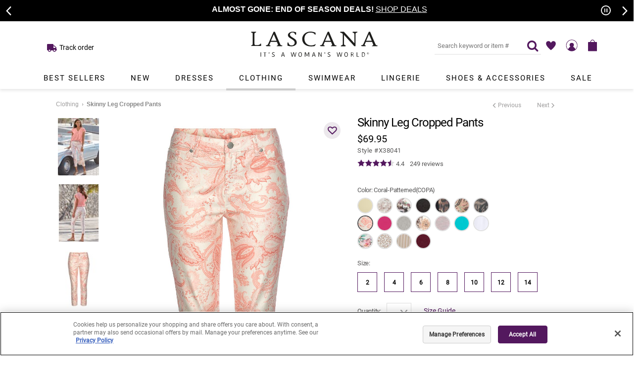

--- FILE ---
content_type: text/html; charset=utf-8
request_url: https://www.lascana.com/Skinny-Leg-Cropped-Pants,3768?ThumbProductID=29585&ThumbProductColorID=COPA
body_size: 68618
content:

<!DOCTYPE HTML>
<html xmlns="http://www.w3.org/1999/xhtml" prefix="og: http://ogp.me/ns#" lang="en">
<head id="ctl00_htmlHead">
	<!-- OneTrust Cookies Consent Notice start for lascana.com -->
	<script src="https://cdn.cookielaw.org/scripttemplates/otSDKStub.js" type="text/javascript" charset="UTF-8" data-domain-script="4613cdb4-5639-4905-97ea-6787ed295990"></script>
	<script type="text/javascript">
		function OptanonWrapper() { }
	</script>
	<!-- OneTrust Cookies Consent Notice end for lascana.com -->
	
    
    <script>
        window.dataLayer = window.dataLayer || [];
        
    </script>
    
	<!-- GTM DataLayer -->
	<script>
		window.dataLayer = window.dataLayer || [];

		<!-- Criteo -->
		function processCriteo(productId) {
			window.dataLayer.push({
				'PageType': 'Productpage',
				'HashedEmail': '',
				'ProductID': productId
			});
		};

		processCriteo('X38041');
		<!-- End Criteo -->
		
		
		<!-- Google Recommendations -->
		window.dataLayer.push({
			"automl": {
				"eventType" : "detail-page-view",
				"userInfo": {
					"visitorId" : "unknown",
					"ipAddress" : "18.221.67.103",
					"userAgent" : "Mozilla/5.0 (Macintosh; Intel Mac OS X 10_15_7) AppleWebKit/537.36 (KHTML, like Gecko) Chrome/131.0.0.0 Safari/537.36; ClaudeBot/1.0; +claudebot@anthropic.com)"
				},
				"eventDetail": {
					"uri" : "http://www.lascana.com/Skinny-Leg-Cropped-Pants,3768?ThumbProductID=29585\u0026ThumbProductColorID=COPA"
				},
				"productEventDetail": {
					"productDetails" : [
						{
							"id" : "X38041"
						},
						{
							"id" : "X33044"
						}
					]
				
				}
			}
		});
		<!-- End Google Recommendations -->
	</script>
	
	<!-- Google Tag Manager -->
	<script>
		(function (w, d, s, l, i) {
			w[l] = w[l] || []; w[l].push({
				'gtm.start':
				new Date().getTime(), event: 'gtm.js'
			});
			var f = d.getElementsByTagName(s)[0],
			j= d.createElement(s),dl=l!='dataLayer'?'&l='+l:'';j.async=true;j.src=
			'https://www.googletagmanager.com/gtm.js?id='+i+dl;f.parentNode.insertBefore(j,f);
		})(window,document,'script','dataLayer','GTM-KCSSDP4');
    </script>
	<!-- End Google Tag Manager -->

	<!-- Start VWO Async SmartCode -->
	<link rel="preconnect" href="https://dev.visualwebsiteoptimizer.com" /> 
	<script type='text/javascript' id='vwoCode'>
		window._vwo_code || (function() {
			var account_id=779951,
			version=2.0,
			settings_tolerance=2000,
			hide_element='body',
			hide_element_style = 'opacity:0 !important;filter:alpha(opacity=0) !important;background:none !important',
			/* DO NOT EDIT BELOW THIS LINE */
			f=false,w=window,d=document,v=d.querySelector('#vwoCode'),cK='_vwo_'+account_id
			+'_settings',cc={};try{var c=JSON.parse(localStorage.getItem('_vwo_'+account_id
			+'_config'));cc=c&&typeof c==='object'?c:{}}catch(e){}var stT=cc.stT==='session'?
			w.sessionStorage:w.localStorage;code={use_existing_jquery:function(){return typeof 
			use_existing_jquery!=='undefined'?use_existing_jquery:undefined},library_tolerance:function
			(){return typeof library_tolerance!=='undefined'?
			library_tolerance:undefined},settings_tolerance:function(){return cc.sT||
			settings_tolerance},hide_element_style:function(){return'{'+(cc.hES||
			hide_element_style)+'}'},hide_element:function(){return typeof cc.hE==='string'?
			cc.hE:hide_element},getVersion:function(){return version},finish:function(){if(!f){f=true;var
			e=d.getElementById('_vis_opt_path_hides');if(e)e.parentNode.removeChild
			(e)}},finished:function(){return f},load:function(e){var t=this.getSettings
			(),n=d.createElement('script'),i=this;if(t){n.textContent=t;d.getElementsByTagName('head')
			[0].appendChild(n);if(!w.VWO||VWO.caE){stT.removeItem(cK);i.load(e)}}else
			{n.fetchPriority='high';n.src=e;n.type='text/javascript';n.onerror=function()
			{_vwo_code.finish()};d.getElementsByTagName('head')[0].appendChild(n)}},getSettings:function
			(){try{var e=stT.getItem(cK);if(!e){return}e=JSON.parse(e);if(Date.now()>e.e){stT.removeItem
			(cK);return}return e.s}catch(e){return}},init:function(){if(d.URL.indexOf
			('__vwo_disable__')>-1)return;var e=this.settings_tolerance
			();w._vwo_settings_timer=setTimeout(function(){_vwo_code.finish();stT.removeItem(cK)},e);var
			t=d.currentScript,n=d.createElement('style'),i=this.hide_element(),r=t&&!t.async&&i?i
			+this.hide_element_style():'',c=d.getElementsByTagName('head')[0];n.setAttribute
			('id','_vis_opt_path_hides');v&&n.setAttribute('nonce',v.nonce);n.setAttribute
			('type','text/css');if(n.styleSheet)n.styleSheet.cssText=r;else n.appendChild
			(d.createTextNode(r));c.appendChild(n);this.load
			('https://dev.visualwebsiteoptimizer.com/j.php?a='+account_id+'&u='+encodeURIComponent
			(d.URL)+'&vn='+version)}};w._vwo_code=code;code.init();})();
	</script>
	<!-- End VWO Async SmartCode -->

	<!-- Five9 Chat Support Script Start  -->
	<script src="https://cdn.prod.us.five9.net/static/stable/chat/wrapper/index.js"></script>
	<!-- Five9 Chat Support Script End  -->


	<title>
	Coral-Patterned Skinny Leg Cropped Pants X38041
</title>
	
    <script src="/includes/scripts/combined/topcombined_v20.min.js"></script>
    
	<link rel="canonical" href="https://www.lascana.com/Skinny-Leg-Cropped-Pants,3768" />
	<link href="/favicon.ico" rel="icon" type="image/x-icon" />
	<link href="/favicon.ico" type="image/x-icon" rel="SHORTCUT ICON" />
	<link rel="apple-touch-icon" href="/productimages/assets/apple-touch-icon.png" />
	<link rel="preload" href="/fonts/TwCenMTStd.woff2" as="font" type="font/woff2" crossorigin="anonymous" />
	<link rel="preload" href="/fonts/TwCenMTStd-Bold.woff2" as="font" type="font/woff2" crossorigin="anonymous" />
	<link rel="preload" href="/fonts/CenturyGothic.woff2" as="font" type="font/woff2" crossorigin="anonymous" />
	<link rel="preload" href="/fonts/CenturyGothic-Bold.woff2" as="font" type="font/woff2" crossorigin="anonymous" />
	<link rel="preload" href="/fonts/LASCANA-Iconset.woff?-qe2gni" as="font" type="font/woff2" crossorigin="anonymous" />
	<link rel="preload" href="/fonts/fontawesome-webfont.woff2?v=4.7.0" as="font" type="font/woff2" crossorigin="anonymous" />
	<link rel="preload" href="/fonts/roboto-v27-latin-regular.woff2" as="font" type="font/woff2" crossorigin="anonymous" />
	
    <link href="/css/site236.min.css" rel="stylesheet" />
    
	



<style>
.yotpo-media-thumbnail, .yotpo-media-option-thumbnail, .yotpo-single-thumbnail .yotpo-image-thumbnail{display:none !important}
.header-wrapper-div .header-combined-div .header-desktop-div #tnv #main-nav .menu-item .submenu .submenu-pane li a{font-family:'Tw Cen MT', Futura, sans-serif}
#desktop{display:block;}
#mobile{display:none;}
.submenu-pane-wrapper four-column-wrapper{height: 200px;
  width: 300px;
  overflow: hidden;
  border: 1px solid red !important;
  background: #ff0;}
.submenu-pane .four-column-ul{top: 100%;
  position: relative;
  transition: all .3s ease-out;
  background: #428bca;
  height: 100%;}
.submenu-pane-wrapper .four-column-wrapper:hover > .submenu-pane four-column-ul{
  top: 0;
}
@import url('https://fonts.googleapis.com/css2?family=Roboto:wght@900&display=swap');
.global-message-div #mobile-callout, .global-message-div .slider-promo.global-promo-message {font-family:'TW Cen MT', Futura, Arial, sans-serif !important;background: #000 !important;}
.global-msg-title-reg{font-size:16px !important;font-family:'TW Cen MT', Futura, Arial, sans-serif !important;}
.global-msg-title-reg br {display:none;}
.footer-wrapper-div .footer-combined-div .footer-connect-div .footer-email-div .email-offer-div .email-offer-lbl .email-offermessage-div, .footer-wrapper-div .newFooterCheckout .footer-connect-div .footer-email-div .email-offer-div .email-offer-lbl .email-offermessage-div{font-family:inherit;}
.header-wrapper-div .header-combined-div .header-wrapper .header .header-links .pull-right #login a, .header-wrapper-div .header-combined-div .header-wrapper .header .header-links .pull-right #login{color:#000 !important;text-transform:uppercase;letter-spacing:1px;}
.completeTheLook-panel .viewproduct-wrapper-div .viewproduct-right-div #addToDiv.addthis-div .block .addthis-label{display:block;}
.header-wrapper-div .header-combined-div .header-desktop-div{box-shadow:0 3px 6px rgba(0,0,0,.1) !important;}
.css-z51r3c{background-color:rgb(201 197 202 / 75%) !important;}
.global-message-div #mobile-callout, .global-message-div .global-message{}
.global-msg-title{font-size:18px;}
.linkBox{border:1px solid #eee !important;}
.productlisting-wrapper-div .products-desktop-wrapper .banner-wrapper-div {margin-bottom:-30px !important;}
.pr-rd-pagination{border:0 !important;}
.filter-label-a {border-bottom:1px solid #eee !important;}
.filter-sizeoption-a {border:1px solid #eee;height:35px !important;width:35px !important;font-size:12px;}
.filter-sort-sec input[type="checkbox"]:not(:checked)+label:before{border:1px solid #eee !important;}
.checkout-wrapper-div .itemscont::-webkit-scrollbar-thumb {background-color: #eee !important;}

@media only screen and (min-width : 3000px;) {
.header-wrapper-div .header-combined-div .header-wrapper{padding-top:60px;}

}

@media only screen {
.header-wrapper-div .header-combined-div .header-desktop-div #tnv #main-nav .menu-item .menu-title{color:#000 !important;letter-spacing:2px !important; font-size: 15px !important; font-weight:normal !important;padding-right:25px  !important;padding-left:25px !important;}
}

@media only screen and (max-width : 1200px) {
.header-wrapper-div .header-combined-div .header-desktop-div #tnv #main-nav .menu-item .menu-title{padding-right:20px !important;padding-left:20px !important;letter-spacing:1px !important;}
}

@media only screen and (max-width : 1000px) {
.global-message-div #mobile-callout, .global-message-div .slider-promo.global-promo-message {padding-top:5px !important;}
.global-message-div #mobile-callout .global-msg-title-reg, .global-message-div .slider-promo.global-promo-message .global-msg-title-reg {font-size:14px !important;}
.livehelp img {max-width: 100% !important;}
.livehelp { padding: 10px; height:42px; width: 42px;right:1% !important;bottom:2% !important;} 
select{font-size:14px;}
.filterpanel-close-btn{display:none !important;}
.filter-coloroption-a{height:22px !important;width:22px !important;}
.breadcrumbs a, .breadcrumbs h1 {color:#575656 !important; font-weight:bold;font-size:13px;line-height:36px !important;margin-bottom:5px;}
.mobile-refinement-wrapper{padding-top:10px !important;}
.filter-optionstickyAB-div{padding-right:10px;}
.mobilefilter-label-a{border:0 !important;}
.filter-header-title{font-family: 'Roboto', sans-serif; letter-spacing:1px;}
.global-message{padding:15px 0 !important;background: rgb(169,139,174);background: radial-gradient(circle, rgba(169,139,174,1) 36%, rgba(83,24,94,1) 100%);}
.global-message br {display:none;}
.global-message a {color:white;text-decoration:underline;}
.global-msg-title {font-size:20px;}
.header-wrapper-div .header-combined-div .header-desktop-div .headerlogo{margin-top:15px;max-width:230px;}
.filter-optionselections-div .filter-size-sec .filter-sizeoption-a, .mobilefilter-optionselections-div .filter-size-sec .filter-sizeoption-a{border:1px solid #eee;}
.header-combined-div .header-desktop-div #tnv #main-nav .menu-item .menu-title{font-weight:bold;color:#53185e;font-size:14px !important;}
.global-msg-title{font-size:14px !important;}
.global-msg-title{letter-spacing: -0.03em;font-size:15px !important;}
.global-message br {display:block;padding-top:3px;}
}

    .slider-promo.global-promo-message { 
        background-color: #a98bae !important; 
        margin-bottom: 0px; 
        padding-bottom:0px !important; 
    }
 
    .slider-promo .email-msg-title { 
        background-color: #a98bae !important; 
        color: #fff; 
        margin-bottom: 0px; 
        padding-bottom:0px; 
    } 

    .slider-promo .email-msg-title a { 
        color: #fff; 
        !important;
    }
     .slider-promo a { 
        color: #fff; 
        !important;
    }
@media only screen and (max-width : 600px) {
.slick-autoplay-toggle-button{right:26px !important}
.global-msg-title-reg{font-size:12px !important;}
.completeTheLook-panel .viewproduct-wrapper-div .viewproduct-right-div .swatchParent .swatchLink{margin:0 20px 4px 0}
#mobile{display:block;}
.global-msg-title-reg br {display:block;}
}
</style>


	 
	 
	<script>
function showWheel () {
    //document.getElementById('spinWheel').style.cssText = 'visibility:visible';
    var wheel = document.getElementById('spinWheel');
    if (typeof(wheel) != 'undefined' && wheel != null){
        wheel.style.cssText = 'visibility:visible';
    }
}

function hideWheel() {
    //document.getElementById("spinWheel").style.cssText = 'visibility:hidden';
    var wheel = document.getElementById('spinWheel');
    if (typeof(wheel) != 'undefined' && wheel != null){
        wheel.style.cssText = 'visibility:hidden';
    }
}

document.onclick = function (e) {
    if (e.target.id !== 'spinWheel' && e.target.id !== 'btn_frontpage_menu') {
        if (e.target.offsetParent && e.target.offsetParent.id !== 'spinWheel')
            hideWheel()
    }
}

</script>

<style>
.footer-wrapper-div{background:#e6e6e6 !important}
#spinWheel{visibility:hidden;position:fixed;top:0%;left:0%;z-index:999999 !important;box-shadow: -3px 12px 3px #80608369;}
.button-float{padding:15px 30px;background:#dda5af;color:white;font-weight:bold;text-transform:uppercase;font-size:18px;position:fixed;left:2%;bottom:1%;text-shadow: 1px 3px #cf8e99;}
.button-float:hover{background:#53185e;text-shadow: none}
@media only screen and (max-width : 1100px) {
.button-float{display:none !important;}
#spinWheel{display:none !important}
}
</style>
	<script>
function ShowXOut(){
    var xwheelm = document.getElementById('xwheelm');
    if (typeof(xwheelm) != 'undefined' && xwheelm != null){
        xwheelm.style.cssText = 'visibility:visible';
    }
}

function showButtonm() {
    var spinWheelm = document.getElementById('spinWheelm');
    if (typeof(spinWheelm) != 'undefined' && spinWheelm != null){
        spinWheelm.style.cssText = 'visibility:visible';
    }
}

function HideXOut(){
    var xwheelm = document.getElementById('xwheelm');
    if (typeof(xwheelm) != 'undefined' && xwheelm != null){
        xwheelm.style.cssText = 'visibility:hidden';
    }
}

function hideButtonm() {
    var buttonfloatm = document.getElementById('button-floatm');
    if (typeof(buttonfloatm) != 'undefined' && buttonfloatm != null){
        buttonfloatm.style.cssText = 'visibility:hidden';
    }
}

function showWheelm() {
    var spinWheelm = document.getElementById('spinWheelm');
    if (typeof(spinWheelm) != 'undefined' && spinWheelm != null){
        spinWheelm.style.cssText = 'visibility:visible';
    }
    ShowXOut();
    hideButtonm();
}

function hideWheelm() {
    var spinWheelm = document.getElementById('spinWheelm');
    if (typeof(spinWheelm) != 'undefined' && spinWheelm != null){
        spinWheelm.style.cssText = 'visibility:hidden';
    }
    HideXOut();
}

</script>

<style>
#button-floatm, #spinWheelm, #xwheelm{visibility:hidden;}
#xwheelm, #spinWheelm{height:0;width:0}

@media only screen and (max-width : 620px) {
.button-float, #spinWheel{visibility:hidden}
#spinWheelm{visibility:hidden;position:fixed;top:0%;height:100%;width:100%;left:0%;z-index:9888888 !important;box-shadow: -3px 12px 3px #80608369;}
#button-floatm{visibility:visible;padding:10px 20px;background:#dda5af;color:white;font-weight:bold;text-transform:uppercase;font-size:14px;position:fixed;left:1%;bottom:2%;text-shadow: 1px 3px #cf8e99;}
#button-floatm:hover{background:#53185e;text-shadow: none}
#xwheelm{visibility:hidden;position:fixed;top:4%;right: 4%;z-index:9999999 !important;height:30px;box-sizing:border-box;width:30px;background:white;padding:8px;border-radius:50%;font-weight:bold;font-size:10px;text-align:Center;color:#53185e;box-shadow:1px 1px 1px #ccc}
}


@media only screen and (min-width : 720px) {
#button-floatm, #spinWheelm, #xwheelm{visibility:hidden;}
}

@media only screen and (max-width : 478px) {

}
</style>
	
	
	
	
    <style id="jsInjectedCss"></style>
    
	
    
    <link rel="preload" href="/includes/scripts/combined/ms_v02.min.js" as="script" />
    <link rel="preload" href="/includes/scripts/combined/viewproductcombined_v117.min.js" as="script" />
    
    
    
    <link rel="preload" href="https://photo.lascana.com/im/X33044.TQMU.X38041.TL.jpg?preset=zoomAllowUpscale" as="image" />
    

    <script>
        var shopperIDForConversant = '';
    </script>

	<meta http-equiv="X-UA-Compatible" content="IE=edge" />
	<meta name="viewport" content="width=device-width, initial-scale=1.0" />
	
    <meta name="robots" content="index, follow" />
    
	
        <script>
            

            
            $(document).ready(function () {
                $('#menu-icon').on('click', function () { openNav(); });

                

                $('.slider-promo').slick(setSliderPromoSettings());
            });

            
            
            $(document).ready(function () {
                if (window.cartRecovery) {
                    window.cartRecovery.setup(false, "");
                } else if (console.warn) {
                    console.warn("cartRecovery function has not loaded.");
                }
            });
            

            $(window).scroll(function () {
                if ($('.fixed-top').css('position') == 'absolute' && $('.backgroundHoverOverlay').is(':visible')) {
                    $('.backgroundHoverOverlay').css({ 'top': '0px' });
                }
            });

            function RedirectToCheckoutPage() {
                var href = '/secure/checkout.aspx';
                href = href + '?ap=m';

                window.location.href = href;
             }

            // IMPORTANT: For future use in setting up the original checkout page instead of checkout for A / B testing purposes
            function RedirectToCheckoutOrigPage() {
                //window.location.href = "/secure/checkout_orig.aspx";

                // If checkout_orig.aspx is NOT to be seen in the address bar,
                // comment the link above and uncomment the link below.
                // Change the query string parameter to the task being A/B tested.
                // The WEB.CONFIG Rewrite rule "Checkout AB Test" query string 
                // parameter must match the query string parameter in the link below

                window.location.href = "/secure/checkout.aspx?labxxx=1";
            }

            $('.backgroundslideoutoverlay').click(function () {
                closeShoppingBagSlideoutPanel();
            });

            function closeShoppingBagSlideoutPanel() {
                $('.backgroundslideoutoverlay').hide();
                $('#bag-slideoutpanel').removeClass('bag-slideoutpanel-open');
                $('html').removeClass('bag-modal-open');
            }

            ///////////////////////////////SLICK SLIDER PROMO SETTINGS\\\\\\\\\\\\\\\\\\\\\\\\\\\\\\\\\\
            function setSliderPromoSettings() {
                return {
                    slidesToShow: 1,
                    slidesToScroll: 1,
                    dots: false,
                    arrows: true,
                    draggable: false,
                    speed: 500,
                    autoplay: true,
                    autoplaySpeed: 6000,
                    prevArrow: '<button class="slick-prev" type="button">'
                        + '<span class="slick-prev-icon" aria-hidden="true"></span>'
                        + '<span class="slick-sr-only sr-only">Previous promotion item.</span>'
                        + '</button>',
                    nextArrow: '<button class="slick-next" type="button">'
                        + '<span class="slick-next-icon" aria-hidden="true"></span>'
                        + '<span class="slick-sr-only sr-only">Next promotion item.</span>'
                        + '</button>'

                };
            }
        </script>
    
	<meta name="description" content="Buy Coral-Patterned Skinny Leg Cropped Pants X38041 at LASCANA. Browse from a variety of styles, sets, and sizes of women&#39;s wear for every fit and occasion. Shop today" />
	<meta name="keywords" content="shop Skinny Leg Cropped Pants X38041" />
	<meta name="image" content="https://photo.lascana.com/im/X33044.TQMU.X38041.TL.jpg?preset=product" />

	<link rel="image_src" href="https://photo.lascana.com/im/X33044.TQMU.X38041.TL.jpg?preset=product" />

	<meta property="og:title" content="Coral-Patterned Skinny Leg Cropped Pants X38041" />
	<meta property="og:description" content="Buy Coral-Patterned Skinny Leg Cropped Pants X38041 at LASCANA. Browse from a variety of styles, sets, and sizes of women&#39;s wear for every fit and occasion. Shop today" />
	<meta property="og:url" content="https://www.lascana.com/Skinny-Leg-Cropped-Pants,3768" />
	<meta property="og:image" content="https://photo.lascana.com/im/X33044.TQMU.X38041.TL.jpg?preset=product" />

	<meta name="twitter:card" content="summary" />
	<meta name="twitter:site" content="@lascanausa" />
	<meta name="twitter:title" content="Coral-Patterned Skinny Leg Cropped Pants X38041" />
	<meta name="twitter:description" content="Buy Coral-Patterned Skinny Leg Cropped Pants X38041 at LASCANA. Browse from a variety of styles, sets, and sizes of women&#39;s wear for every fit and occasion. Shop today" />
	<meta name="twitter:image" content="https://photo.lascana.com/im/X33044.TQMU.X38041.TL.jpg?preset=product" />
</head>
<body>
    <form name="aspnetForm" method="post" action="./viewproduct.aspx?ProductDisplayID=3768&amp;ThumbProductID=29585&amp;ThumbProductColorID=COPA" id="aspnetForm">
<div>
<input type="hidden" name="__EVENTTARGET" id="__EVENTTARGET" value="" />
<input type="hidden" name="__EVENTARGUMENT" id="__EVENTARGUMENT" value="" />
<input type="hidden" name="__VIEWSTATE" id="__VIEWSTATE" value="k/kgOS4qmG1arE/tvV+twWwaQscfASJUsLk+C2tdP+Bo+0wc9oNzlJ4e3Dga5JTzbOO1OLfe7hVvAhziYbHGHtlWhxEACX3GJsvbIOFd0wU=" />
</div>

<script type="text/javascript">
//<![CDATA[
var theForm = document.forms['aspnetForm'];
if (!theForm) {
    theForm = document.aspnetForm;
}
function __doPostBack(eventTarget, eventArgument) {
    if (!theForm.onsubmit || (theForm.onsubmit() != false)) {
        theForm.__EVENTTARGET.value = eventTarget;
        theForm.__EVENTARGUMENT.value = eventArgument;
        theForm.submit();
    }
}
//]]>
</script>



<script type="text/javascript">
//<![CDATA[
window.dataLayer.push({ProductID:'X38041'});window.dataLayer.push({ProductColorID:'COPA'});//]]>
</script>

<script src="/includes/scripts/combined/ms_v02.min.js" type="text/javascript"></script>
<div>

	<input type="hidden" name="__VIEWSTATEGENERATOR" id="__VIEWSTATEGENERATOR" value="3AE29D83" />
	<input type="hidden" name="__EVENTVALIDATION" id="__EVENTVALIDATION" value="qpTsFhMOulFiYrG2pksuP8OdqNIwkU5k1DqJSkjltBE9+NQsJ+I0DFSVoLj51DKYef5FjD+wWPLuXhDArfv2UjvWtH47JZXPqCsC3vgdFJFjK1gR5A6icWy0MGtN6V6NceNGHOtZ3+Jm+rbF0kLIEY1LzL2HYRINiRX8EYtpEkE7z9ECN5h276SdKhAX1D/1EdHn5VKG5NRmUL3C1qcxGmEEs9z9x1cqK/0c+EuI0Ukmy3VwEXTSVECuHGZGHD70ywh/[base64]/BQHAjpe8oxT7w02kBnTJ36wjpj+8Du7O1wdxNDQReMbU6ShfSCTReBio9SgdCuLJ+Z+w==" />
</div>    
        <input type="hidden" name="ctl00$hdnUniqueFBEventID" id="ctl00_hdnUniqueFBEventID" value="639041446104496052" />
        <script type="application/ld+json">
[{"@context":"http://schema.org","@type":"Product","aggregateRating":[{"@context":"http://schema.org","@type":"AggregateRating","ratingValue":"4.40","reviewCount":"249"}],"brand":[{"@context":"http://schema.org","@type":"Brand","name":"Lascana"}],"description":"These skinny leg capri pants are super comfortable to wear.","image":"https://photo.lascana.com/im/X33044.TQMU.X38041.TL.jpg?preset=product","logo":"https://www.lascana.com/productimages/landing/home/slider/20180228/LASCANA-logo.png","name":"SKINNY LEG CROPPED PANTS","offers":[{"@context":"http://schema.org","@type":"Offer","availability":"http://schema.org/InStock","gtin13":["4067602683907","4068222250166","196197092192","4068222249818","4067601351647","4067602579026","196197325993","196197687282","4067475686210","196197309313","196197326068","196197092321","4260552040985","196197092475","4067602055155","196197092543","4067602579248","196197092635","196197092697","196197092765","4067602683990","4068222250210","196197092208","4068222249825","4067601351562","4067602579101","196197325955","196197687299","4067475305784","196197092260","196197326020","196197409587","196197092338","196197092390","196197092482","4067602055254","196197092550","4067602579040","196197092642","196197092703","196197092772","196197092840","4067602683969","4068222250197","196197092215","4068222249771","4067601351579","4067602579354","196197325986","196197687305","4067475026368","196197309337","196197092277","196197326037","196197409594","196197092345","196197092406","196197092499","4067602055353","196197092567","4067602579163","196197092659","196197092710","196197092789","196197092857","4067602683808","4068222250241","196197092222","4068222249740","4067601351586","4067602579323","196197325962","196197687312","4067475168082","196197092284","196197326044","196197409600","196197092352","196197092413","196197092505","4067602055179","196197092574","4067602579279","196197092666","196197092727","196197092796","196197092864","4067602683792","4068222250180","196197092239","4068222249856","4067601351654","4067602579262","196197325979","196197687329","4067475304947","196197309351","196197092291","196197326051","196197409617","196197092369","196197092420","196197092512","4067602055230","196197092581","4067602579132","196197092673","196197092734","196197092802","196197092871","4067602683921","4068222250173","196197092246","4068222249788","4067601351593","4067602579071","196197326013","196197687336","4067475725360","196197309368","196197092307","196197326075","196197409624","196197092376","196197092437","196197092529","4067602055322","196197092598","4067602579057","196197092680","196197092741","196197092819","196197092888","4067602683938","4068222250227","196197325948","4068222249870","4067601351661","4067602579019","196197326006","196197687343","4067475108361","196197309375","196197092314","196197326082","196197409631","196197210695","196197092444","196197092536","4067602055292","196197092604","4067602579149","196197326099","196197092758","196197092826","196197092895","196197092451","196197092611","196197092468","196197092628"],"itemCondition":"http://schema.org/NewCondition","price":"69.95","priceCurrency":"USD","sku":["X38041-2-YL","X38041-2-ANPR","X38041-2-BEPR","X38041-2-BK","X38041-2-BKAN","X38041-2-BKMU","X38041-2-BRBK","X38041-2-COPA","X38041-2-FS","X38041-2-GY","X38041-2-MUPR","X38041-2-MV","X38041-2-TQ","X38041-2-WH","X38041-2-WHFL","X38041-2-WHPR","X38041-2-WHST","X38041-2-WI","X38041-4-YL","X38041-4-ANPR","X38041-4-BEPR","X38041-4-BK","X38041-4-BKAN","X38041-4-BKMU","X38041-4-BRBK","X38041-4-COPA","X38041-4-FS","X38041-4-GY","X38041-4-MUPR","X38041-4-MV","X38041-4-TQ","X38041-4-WH","X38041-4-WHFL","X38041-4-WHPR","X38041-4-WHST","X38041-4-WI","X38041-6-YL","X38041-6-ANPR","X38041-6-BEPR","X38041-6-BK","X38041-6-BKAN","X38041-6-BKMU","X38041-6-BRBK","X38041-6-COPA","X38041-6-FS","X38041-6-GY","X38041-6-MUPR","X38041-6-MV","X38041-6-TQ","X38041-6-WH","X38041-6-WHFL","X38041-6-WHPR","X38041-6-WHST","X38041-6-WI","X38041-8-YL","X38041-8-ANPR","X38041-8-BEPR","X38041-8-BK","X38041-8-BKAN","X38041-8-BKMU","X38041-8-BRBK","X38041-8-COPA","X38041-8-FS","X38041-8-GY","X38041-8-MUPR","X38041-8-MV","X38041-8-TQ","X38041-8-WH","X38041-8-WHFL","X38041-8-WHPR","X38041-8-WHST","X38041-8-WI","X38041-10-YL","X38041-10-ANPR","X38041-10-BEPR","X38041-10-BK","X38041-10-BKAN","X38041-10-BKMU","X38041-10-BRBK","X38041-10-COPA","X38041-10-FS","X38041-10-GY","X38041-10-MUPR","X38041-10-MV","X38041-10-TQ","X38041-10-WH","X38041-10-WHFL","X38041-10-WHPR","X38041-10-WHST","X38041-10-WI","X38041-12-YL","X38041-12-ANPR","X38041-12-BEPR","X38041-12-BK","X38041-12-BKAN","X38041-12-BKMU","X38041-12-BRBK","X38041-12-COPA","X38041-12-FS","X38041-12-GY","X38041-12-MUPR","X38041-12-MV","X38041-12-TQ","X38041-12-WH","X38041-12-WHFL","X38041-12-WHPR","X38041-12-WHST","X38041-12-WI","X38041-14-YL","X38041-14-ANPR","X38041-14-BEPR","X38041-14-BK","X38041-14-BKAN","X38041-14-BKMU","X38041-14-BRBK","X38041-14-COPA","X38041-14-FS","X38041-14-GY","X38041-14-MUPR","X38041-14-MV","X38041-14-TQ","X38041-14-WH","X38041-14-WHFL","X38041-14-WHPR","X38041-14-WHST","X38041-14-WI","X38041-16-YL","X38041-16-ANPR","X38041-16-BEPR","X38041-16-BK","X38041-16-BKAN","X38041-16-BKMU","X38041-16-BRBK","X38041-16-COPA","X38041-16-FS","X38041-16-GY","X38041-16-MUPR","X38041-16-MV","X38041-16-TQ","X38041-16-WH","X38041-16-WHFL","X38041-16-WHPR","X38041-16-WHST","X38041-16-WI","X38041-18-YL","X38041-18-ANPR","X38041-18-BEPR","X38041-18-BK","X38041-18-BKAN","X38041-18-BKMU","X38041-18-BRBK","X38041-18-COPA","X38041-18-FS","X38041-18-GY","X38041-18-MUPR","X38041-18-MV","X38041-18-TQ","X38041-18-WH","X38041-18-WHFL","X38041-18-WHPR","X38041-18-WHST","X38041-18-WI"],"url":"https://www.lascana.com/Skinny-Leg-Cropped-Pants,3768"}],"review":[{"@context":"http://schema.org","@type":"Review","author":{"@context":"http://schema.org","@type":"Person","name":"Kathryn A."},"reviewBody":"Perfect fit - true to size. I love the fit.","reviewRating":[{"@context":"http://schema.org","@type":"Rating","bestRating":"5","ratingValue":"5"}]}],"sku":"X38041"},{"@context":"http://schema.org","@type":"Product","aggregateRating":[{"@context":"http://schema.org","@type":"AggregateRating","ratingValue":"4.40","reviewCount":"103"}],"brand":[{"@context":"http://schema.org","@type":"Brand","name":"Lascana"}],"description":"This tie front sleeveless top features a slit with a decorative loop on the front neckline.","image":"https://photo.lascana.com/im/X33044.TQMU.X38041.TL.jpg?preset=product","logo":"https://www.lascana.com/productimages/landing/home/slider/20180228/LASCANA-logo.png","name":"TIE FRONT SLEEVELESS TOP","offers":[{"@context":"http://schema.org","@type":"Offer","availability":"http://schema.org/InStock","gtin13":["196197076055","196197076093","196197408979","196197076031","196197076079","196197076130","196197408986","196197076048","196197076086","196197076147","196197408993","196197076000","196197076062","196197076109","196197409006","196197076017","196197320011","196197321384","196197076024","196197320028","196197321391"],"itemCondition":"http://schema.org/NewCondition","price":"44.95","priceCurrency":"USD","sku":["X33044-0/2-TQMU","X33044-0/2-AP","X33044-0/2-BK","X33044-4/6-TQMU","X33044-4/6-AP","X33044-4/6-BK","X33044-8/10-TQMU","X33044-8/10-AP","X33044-8/10-BK","X33044-12/14-TQMU","X33044-12/14-AP","X33044-12/14-BK","X33044-16/18-TQMU","X33044-16/18-AP","X33044-16/18-BK","X33044-20/22-TQMU","X33044-20/22-AP","X33044-20/22-BK"],"url":"https://www.lascana.com/Skinny-Leg-Cropped-Pants,3768"}],"review":[{"@context":"http://schema.org","@type":"Review","author":{"@context":"http://schema.org","@type":"Person","name":"Sandy M."},"reviewBody":"The colors are beautiful and vibrant.","reviewRating":[{"@context":"http://schema.org","@type":"Rating","bestRating":"5","ratingValue":"5"}]}],"sku":"X33044"}]</script>


        <a href="#maincontent" class="skipto-content-a">Skip to main content</a>
        <a href="#mobile-callout" class="skipto-promoslider-a">Skip to promotional carousel</a>
        <a href="#tnv" class="skipto-navigation-a">Skip to navigation</a>
        <a href="#productdetails" class="skipto-productdetails-a">Skip to product details</a>

        <div id="sidenavpanel" class="sidenav">
            <div class="sidenavheader">
                <span>LASCANA – It’s a woman’s world </span>
                <a href="javascript:void(0)" class="closebtn" onclick="closeNav()" tabindex="-1"></a>
            </div>
            <div class="nav-mobile-div topnav">
                
        
    
        <a id="ctl00_ctl14_rptNavLinks_ctl01_hlNavLink" class="noindent menu-link-a-nosubs" href="/">Home</a>
    
        <a id="ctl00_ctl14_rptNavLinks_ctl02_hlNavLink" class="noindent menu-link-a-nosubs" href="/Best-Sellers">Best Sellers</a>
    
        <a id="ctl00_ctl14_rptNavLinks_ctl03_hlNavLink" class="noindent menu-link-a-subs">New</a>
    
        <a id="ctl00_ctl14_rptNavLinks_ctl04_hlNavLink" class="indent menu-link-a-nosubs" href="/New">Shop All New</a>
    
        <a id="ctl00_ctl14_rptNavLinks_ctl05_hlNavLink" class="indent menu-link-a-nosubs" href="/New-Arrivals">New</a>
    
        <a id="ctl00_ctl14_rptNavLinks_ctl06_hlNavLink" class="indent menu-link-a-nosubs" href="/Brands-We-Love">Brands We Love</a>
    
        <a id="ctl00_ctl14_rptNavLinks_ctl07_hlNavLink" class="noindent menu-link-a-subs">Dresses</a>
    
        <a id="ctl00_ctl14_rptNavLinks_ctl08_hlNavLink" class="indent menu-link-a-nosubs" href="/Dresses">Shop All Dresses</a>
    
        <a id="ctl00_ctl14_rptNavLinks_ctl09_hlNavLink" class="indent menu-link-a-nosubs" href="/Short-Dresses">Short Dresses</a>
    
        <a id="ctl00_ctl14_rptNavLinks_ctl10_hlNavLink" class="indent menu-link-a-nosubs" href="/Midi-Dresses">Midi Dresses</a>
    
        <a id="ctl00_ctl14_rptNavLinks_ctl11_hlNavLink" class="indent menu-link-a-nosubs" href="/Maxi-Dresses">Maxi Dresses</a>
    
        <a id="ctl00_ctl14_rptNavLinks_ctl12_hlNavLink" class="indent menu-link-a-nosubs" href="/Sundresses">Sundresses</a>
    
        <a id="ctl00_ctl14_rptNavLinks_ctl13_hlNavLink" class="indent menu-link-a-nosubs" href="/Summer-Dresses">Summer Dresses</a>
    
        <a id="ctl00_ctl14_rptNavLinks_ctl14_hlNavLink" class="indent menu-link-a-nosubs" href="/Fall-Dresses">Fall Dresses</a>
    
        <a id="ctl00_ctl14_rptNavLinks_ctl15_hlNavLink" class="indent menu-link-a-subs">Trends</a>
    
        <a id="ctl00_ctl14_rptNavLinks_ctl16_hlNavLink" class="subindent menu-link-a-nosubs" href="/Date-Night-Dresses">Date Night Dresses</a>
    
        <a id="ctl00_ctl14_rptNavLinks_ctl17_hlNavLink" class="subindent menu-link-a-nosubs" href="/Little-Black-Dresses">Little Black Dresses</a>
    
        <a id="ctl00_ctl14_rptNavLinks_ctl18_hlNavLink" class="subindent menu-link-a-nosubs" href="/floral-dresses">Floral Dresses</a>
    
        <a id="ctl00_ctl14_rptNavLinks_ctl19_hlNavLink" class="subindent menu-link-a-nosubs" href="/Dresses-With-Pockets">Dresses With Pockets</a>
    
        <a id="ctl00_ctl14_rptNavLinks_ctl20_hlNavLink" class="subindent menu-link-a-nosubs" href="/Top-Rated-Dresses">Top Rated Dresses</a>
    
        <a id="ctl00_ctl14_rptNavLinks_ctl21_hlNavLink" class="subindent menu-link-a-nosubs" href="/Casual-Dresses">Casual Dresses</a>
    
        <a id="ctl00_ctl14_rptNavLinks_ctl22_hlNavLink" class="indent menu-link-a-nosubs" href="/dress-fit-guide/">Dresses Fit Guide </a>
    
        <a id="ctl00_ctl14_rptNavLinks_ctl23_hlNavLink" class="noindent menu-link-a-subs">Clothing</a>
    
        <a id="ctl00_ctl14_rptNavLinks_ctl24_hlNavLink" class="indent menu-link-a-nosubs" href="/Clothing">Shop All Clothing</a>
    
        <a id="ctl00_ctl14_rptNavLinks_ctl25_hlNavLink" class="indent menu-link-a-subs">Tops</a>
    
        <a id="ctl00_ctl14_rptNavLinks_ctl26_hlNavLink" class="subindent menu-link-a-nosubs" href="/Tops">Shop All Tops</a>
    
        <a id="ctl00_ctl14_rptNavLinks_ctl27_hlNavLink" class="subindent menu-link-a-nosubs" href="/Blouses">Blouses</a>
    
        <a id="ctl00_ctl14_rptNavLinks_ctl28_hlNavLink" class="subindent menu-link-a-nosubs" href="/Sleeveless-Tops">Sleeveless Tops</a>
    
        <a id="ctl00_ctl14_rptNavLinks_ctl29_hlNavLink" class="subindent menu-link-a-nosubs" href="/Short-Sleeve-Tops">Short Sleeve Tops</a>
    
        <a id="ctl00_ctl14_rptNavLinks_ctl30_hlNavLink" class="subindent menu-link-a-nosubs" href="/Long-Sleeve-Tops">Long Sleeve Tops</a>
    
        <a id="ctl00_ctl14_rptNavLinks_ctl31_hlNavLink" class="subindent menu-link-a-nosubs" href="/Multi-Pack-Tops">Multi Pack Tops</a>
    
        <a id="ctl00_ctl14_rptNavLinks_ctl32_hlNavLink" class="indent menu-link-a-subs">Bottoms</a>
    
        <a id="ctl00_ctl14_rptNavLinks_ctl33_hlNavLink" class="subindent menu-link-a-nosubs" href="/Bottoms">Shop All Bottoms</a>
    
        <a id="ctl00_ctl14_rptNavLinks_ctl34_hlNavLink" class="subindent menu-link-a-nosubs" href="/Pants">Pants</a>
    
        <a id="ctl00_ctl14_rptNavLinks_ctl35_hlNavLink" class="subindent menu-link-a-nosubs" href="/Shorts">Shorts</a>
    
        <a id="ctl00_ctl14_rptNavLinks_ctl36_hlNavLink" class="subindent menu-link-a-nosubs" href="/Skirts-Skorts">Skirts & Skorts</a>
    
        <a id="ctl00_ctl14_rptNavLinks_ctl37_hlNavLink" class="indent menu-link-a-nosubs" href="/Jumpsuits-Rompers">Jumpsuits & Rompers</a>
    
        <a id="ctl00_ctl14_rptNavLinks_ctl38_hlNavLink" class="indent menu-link-a-subs">Sweaters</a>
    
        <a id="ctl00_ctl14_rptNavLinks_ctl39_hlNavLink" class="subindent menu-link-a-nosubs" href="/Sweaters-Cardigans">Shop All Sweaters</a>
    
        <a id="ctl00_ctl14_rptNavLinks_ctl40_hlNavLink" class="subindent menu-link-a-nosubs" href="/Sweaters">Sweaters</a>
    
        <a id="ctl00_ctl14_rptNavLinks_ctl41_hlNavLink" class="subindent menu-link-a-nosubs" href="/Cardigans">Cardigans</a>
    
        <a id="ctl00_ctl14_rptNavLinks_ctl42_hlNavLink" class="indent menu-link-a-subs">Outerwear</a>
    
        <a id="ctl00_ctl14_rptNavLinks_ctl43_hlNavLink" class="subindent menu-link-a-nosubs" href="/Outerwear">Shop All Outerwear</a>
    
        <a id="ctl00_ctl14_rptNavLinks_ctl44_hlNavLink" class="subindent menu-link-a-nosubs" href="/coats">Coats</a>
    
        <a id="ctl00_ctl14_rptNavLinks_ctl45_hlNavLink" class="subindent menu-link-a-nosubs" href="/jackets">Jackets</a>
    
        <a id="ctl00_ctl14_rptNavLinks_ctl46_hlNavLink" class="subindent menu-link-a-nosubs" href="/blazers">Blazers</a>
    
        <a id="ctl00_ctl14_rptNavLinks_ctl47_hlNavLink" class="indent menu-link-a-nosubs" href="/Athleisure">Athleisure</a>
    
        <a id="ctl00_ctl14_rptNavLinks_ctl48_hlNavLink" class="indent menu-link-a-subs">Trends</a>
    
        <a id="ctl00_ctl14_rptNavLinks_ctl49_hlNavLink" class="subindent menu-link-a-nosubs" href="/Valentines-Day">Valentine's Desire</a>
    
        <a id="ctl00_ctl14_rptNavLinks_ctl50_hlNavLink" class="subindent menu-link-a-nosubs" href="/modern-romantic">Modern Romantic</a>
    
        <a id="ctl00_ctl14_rptNavLinks_ctl51_hlNavLink" class="subindent menu-link-a-nosubs" href="/Top-Rated">Top Rated</a>
    
        <a id="ctl00_ctl14_rptNavLinks_ctl52_hlNavLink" class="subindent menu-link-a-nosubs" href="/Open-Work-Knits">Open Work Knits</a>
    
        <a id="ctl00_ctl14_rptNavLinks_ctl53_hlNavLink" class="subindent menu-link-a-nosubs" href="/Animal-Print-Clothing">Animal Print Clothing</a>
    
        <a id="ctl00_ctl14_rptNavLinks_ctl54_hlNavLink" class="subindent menu-link-a-nosubs" href="/workwear">Ready to Work</a>
    
        <a id="ctl00_ctl14_rptNavLinks_ctl55_hlNavLink" class="indent menu-link-a-nosubs" href="/sweater-fit-guide/">Sweater Fit Guide </a>
    
        <a id="ctl00_ctl14_rptNavLinks_ctl56_hlNavLink" class="noindent menu-link-a-subs">Swimwear</a>
    
        <a id="ctl00_ctl14_rptNavLinks_ctl57_hlNavLink" class="indent menu-link-a-nosubs" href="/Swimwear">Shop All Swimwear</a>
    
        <a id="ctl00_ctl14_rptNavLinks_ctl58_hlNavLink" class="indent menu-link-a-subs">Bikini Tops</a>
    
        <a id="ctl00_ctl14_rptNavLinks_ctl59_hlNavLink" class="subindent menu-link-a-nosubs" href="/Bikini-Tops">Shop All Bikini Tops</a>
    
        <a id="ctl00_ctl14_rptNavLinks_ctl60_hlNavLink" class="subindent menu-link-a-nosubs" href="/Underwire-Bikinis">Underwire</a>
    
        <a id="ctl00_ctl14_rptNavLinks_ctl61_hlNavLink" class="subindent menu-link-a-nosubs" href="/Push-Up-Bikinis">Push Up</a>
    
        <a id="ctl00_ctl14_rptNavLinks_ctl62_hlNavLink" class="subindent menu-link-a-nosubs" href="/Triangle-Bikinis">Triangle</a>
    
        <a id="ctl00_ctl14_rptNavLinks_ctl63_hlNavLink" class="subindent menu-link-a-nosubs" href="/Bandeau-Bikinis">Bandeau</a>
    
        <a id="ctl00_ctl14_rptNavLinks_ctl64_hlNavLink" class="indent menu-link-a-nosubs" href="/Bikini-Bottoms">Bikini Bottoms</a>
    
        <a id="ctl00_ctl14_rptNavLinks_ctl65_hlNavLink" class="indent menu-link-a-nosubs" href="/Tankinis">Tankinis</a>
    
        <a id="ctl00_ctl14_rptNavLinks_ctl66_hlNavLink" class="indent menu-link-a-nosubs" href="/One-Pieces">One-Pieces</a>
    
        <a id="ctl00_ctl14_rptNavLinks_ctl67_hlNavLink" class="indent menu-link-a-nosubs" href="/Cover-Ups">Cover-Ups</a>
    
        <a id="ctl00_ctl14_rptNavLinks_ctl68_hlNavLink" class="indent menu-link-a-nosubs" href="/D-Plus-Swimwear">D+ Swimwear</a>
    
        <a id="ctl00_ctl14_rptNavLinks_ctl69_hlNavLink" class="indent menu-link-a-subs">Trends</a>
    
        <a id="ctl00_ctl14_rptNavLinks_ctl70_hlNavLink" class="subindent menu-link-a-nosubs" href="/top-rated-swim">Top Rated Swim</a>
    
        <a id="ctl00_ctl14_rptNavLinks_ctl71_hlNavLink" class="subindent menu-link-a-nosubs" href="/Sophisticated-Swim">Sophisticated Swim</a>
    
        <a id="ctl00_ctl14_rptNavLinks_ctl72_hlNavLink" class="subindent menu-link-a-nosubs" href="/Solid-Splash">Solid Splash</a>
    
        <a id="ctl00_ctl14_rptNavLinks_ctl73_hlNavLink" class="indent menu-link-a-nosubs" href="/sizeguide.aspx">Size Guide </a>
    
        <a id="ctl00_ctl14_rptNavLinks_ctl74_hlNavLink" class="noindent menu-link-a-subs">Lingerie</a>
    
        <a id="ctl00_ctl14_rptNavLinks_ctl75_hlNavLink" class="indent menu-link-a-nosubs" href="/Lingerie">Shop All Lingerie</a>
    
        <a id="ctl00_ctl14_rptNavLinks_ctl76_hlNavLink" class="indent menu-link-a-subs">Bras</a>
    
        <a id="ctl00_ctl14_rptNavLinks_ctl77_hlNavLink" class="subindent menu-link-a-nosubs" href="/Bras">Shop All Bras</a>
    
        <a id="ctl00_ctl14_rptNavLinks_ctl78_hlNavLink" class="subindent menu-link-a-nosubs" href="/Strapless-and-Clear-Strap-Bras">Strapless & Clear Strap Bras</a>
    
        <a id="ctl00_ctl14_rptNavLinks_ctl79_hlNavLink" class="subindent menu-link-a-nosubs" href="/Push-Up-Bras">Push Up Bras</a>
    
        <a id="ctl00_ctl14_rptNavLinks_ctl80_hlNavLink" class="subindent menu-link-a-nosubs" href="/T-Shirt-Bras">T-Shirt Bras</a>
    
        <a id="ctl00_ctl14_rptNavLinks_ctl81_hlNavLink" class="subindent menu-link-a-nosubs" href="/Unlined-Bras">Unlined Bras</a>
    
        <a id="ctl00_ctl14_rptNavLinks_ctl82_hlNavLink" class="subindent menu-link-a-nosubs" href="/Bralettes-and-Wireless-Bras">Bralettes & Wireless Bras</a>
    
        <a id="ctl00_ctl14_rptNavLinks_ctl83_hlNavLink" class="subindent menu-link-a-nosubs" href="/D-Plus-Bras">D+ Bras</a>
    
        <a id="ctl00_ctl14_rptNavLinks_ctl84_hlNavLink" class="indent menu-link-a-subs">Panties</a>
    
        <a id="ctl00_ctl14_rptNavLinks_ctl85_hlNavLink" class="subindent menu-link-a-nosubs" href="/Panties">Shop All Panties</a>
    
        <a id="ctl00_ctl14_rptNavLinks_ctl86_hlNavLink" class="subindent menu-link-a-nosubs" href="/Thongs">Thongs</a>
    
        <a id="ctl00_ctl14_rptNavLinks_ctl87_hlNavLink" class="subindent menu-link-a-nosubs" href="/Bikini-Briefs">Bikini Briefs</a>
    
        <a id="ctl00_ctl14_rptNavLinks_ctl88_hlNavLink" class="subindent menu-link-a-nosubs" href="/Hipster-Panties">Hipsters</a>
    
        <a id="ctl00_ctl14_rptNavLinks_ctl89_hlNavLink" class="subindent menu-link-a-nosubs" href="/Cheekie-Panties">Cheekies</a>
    
        <a id="ctl00_ctl14_rptNavLinks_ctl90_hlNavLink" class="subindent menu-link-a-nosubs" href="/Panty-Packs">Panty Packs</a>
    
        <a id="ctl00_ctl14_rptNavLinks_ctl91_hlNavLink" class="subindent menu-link-a-nosubs" href="/Control-Underwear">Control Underwear</a>
    
        <a id="ctl00_ctl14_rptNavLinks_ctl92_hlNavLink" class="indent menu-link-a-subs">Sexy Lingerie</a>
    
        <a id="ctl00_ctl14_rptNavLinks_ctl93_hlNavLink" class="subindent menu-link-a-nosubs" href="/Sexy-Lingerie">Shop All Sexy Lingerie</a>
    
        <a id="ctl00_ctl14_rptNavLinks_ctl94_hlNavLink" class="subindent menu-link-a-nosubs" href="/Sexy-Tops">Sexy Tops</a>
    
        <a id="ctl00_ctl14_rptNavLinks_ctl95_hlNavLink" class="subindent menu-link-a-nosubs" href="/Sexy-Bottoms">Sexy Bottoms</a>
    
        <a id="ctl00_ctl14_rptNavLinks_ctl96_hlNavLink" class="subindent menu-link-a-nosubs" href="/Babydolls-and-Negligees">Babydolls & Negligees</a>
    
        <a id="ctl00_ctl14_rptNavLinks_ctl97_hlNavLink" class="subindent menu-link-a-nosubs" href="/Teddies-and-Corsets">Teddies & Corsets</a>
    
        <a id="ctl00_ctl14_rptNavLinks_ctl98_hlNavLink" class="indent menu-link-a-subs">Sleepwear</a>
    
        <a id="ctl00_ctl14_rptNavLinks_ctl99_hlNavLink" class="subindent menu-link-a-nosubs" href="/Sleepwear">Shop All Sleepwear</a>
    
        <a id="ctl00_ctl14_rptNavLinks_ctl100_hlNavLink" class="subindent menu-link-a-nosubs" href="/Pajamas-and-Sets">Pajamas & Sets</a>
    
        <a id="ctl00_ctl14_rptNavLinks_ctl101_hlNavLink" class="subindent menu-link-a-nosubs" href="/Nightgowns-and-Sleepshirts">Nightgowns & Sleepshirts</a>
    
        <a id="ctl00_ctl14_rptNavLinks_ctl102_hlNavLink" class="indent menu-link-a-nosubs" href="/Shapewear">Shapewear</a>
    
        <a id="ctl00_ctl14_rptNavLinks_ctl103_hlNavLink" class="indent menu-link-a-subs">Trends</a>
    
        <a id="ctl00_ctl14_rptNavLinks_ctl104_hlNavLink" class="subindent menu-link-a-nosubs" href="/lacy-lingerie">Lacy Lingerie</a>
    
        <a id="ctl00_ctl14_rptNavLinks_ctl105_hlNavLink" class="subindent menu-link-a-nosubs" href="/top-rated-lingerie">Top Rated Lingerie</a>
    
        <a id="ctl00_ctl14_rptNavLinks_ctl106_hlNavLink" class="subindent menu-link-a-nosubs" href="/Everyday-Basics">Everyday Basics</a>
    
        <a id="ctl00_ctl14_rptNavLinks_ctl107_hlNavLink" class="indent menu-link-a-nosubs" href="/Bra-Fitting-Guide.aspx">Bras Fit Guide </a>
    
        <a id="ctl00_ctl14_rptNavLinks_ctl108_hlNavLink" class="noindent menu-link-a-subs">Shoes & Accessories</a>
    
        <a id="ctl00_ctl14_rptNavLinks_ctl109_hlNavLink" class="indent menu-link-a-nosubs" href="/Shoes-and-Accessories">Shop All Shoes & Accessories</a>
    
        <a id="ctl00_ctl14_rptNavLinks_ctl110_hlNavLink" class="indent menu-link-a-subs">Shoes</a>
    
        <a id="ctl00_ctl14_rptNavLinks_ctl111_hlNavLink" class="subindent menu-link-a-nosubs" href="/Shoes">Shop All Shoes</a>
    
        <a id="ctl00_ctl14_rptNavLinks_ctl112_hlNavLink" class="subindent menu-link-a-nosubs" href="/Sandals">Sandals</a>
    
        <a id="ctl00_ctl14_rptNavLinks_ctl113_hlNavLink" class="subindent menu-link-a-nosubs" href="/Heels-and-Wedges">Heels & Wedges</a>
    
        <a id="ctl00_ctl14_rptNavLinks_ctl114_hlNavLink" class="subindent menu-link-a-nosubs" href="/Flats-and-Sneakers">Flats & Sneakers</a>
    
        <a id="ctl00_ctl14_rptNavLinks_ctl115_hlNavLink" class="subindent menu-link-a-nosubs" href="/Boots-and-Booties">Boots & Booties</a>
    
        <a id="ctl00_ctl14_rptNavLinks_ctl116_hlNavLink" class="indent menu-link-a-nosubs" href="/Bags">Bags</a>
    
        <a id="ctl00_ctl14_rptNavLinks_ctl117_hlNavLink" class="indent menu-link-a-nosubs" href="/Belts">Belts</a>
    
        <a id="ctl00_ctl14_rptNavLinks_ctl118_hlNavLink" class="indent menu-link-a-nosubs" href="/Accessories-and-Jewelry">Accessories & Jewelry</a>
    
        <a id="ctl00_ctl14_rptNavLinks_ctl119_hlNavLink" class="indent menu-link-a-subs">Trends</a>
    
        <a id="ctl00_ctl14_rptNavLinks_ctl120_hlNavLink" class="subindent menu-link-a-nosubs" href="/vacation-vibes">Vacation Vibes</a>
    
        <a id="ctl00_ctl14_rptNavLinks_ctl121_hlNavLink" class="subindent menu-link-a-nosubs" href="/accessorized-for-work">Accessorized for Work</a>
    
        <a id="ctl00_ctl14_rptNavLinks_ctl122_hlNavLink" class="subindent menu-link-a-nosubs" href="/boho-accessories">Boho Accessories</a>
    
        <a id="ctl00_ctl14_rptNavLinks_ctl123_hlNavLink" class="subindent menu-link-a-nosubs" href="/natural-textures">Natural Textures</a>
    
        <a id="ctl00_ctl14_rptNavLinks_ctl124_hlNavLink" class="noindent menu-link-a-subs">Sale</a>
    
        <a id="ctl00_ctl14_rptNavLinks_ctl125_hlNavLink" class="indent menu-link-a-nosubs" href="/Sale">Shop All Sale</a>
    
        <a id="ctl00_ctl14_rptNavLinks_ctl126_hlNavLink" class="indent menu-link-a-nosubs" href="/Sale-Dresses">Dresses</a>
    
        <a id="ctl00_ctl14_rptNavLinks_ctl127_hlNavLink" class="indent menu-link-a-nosubs" href="/Sale-Clothing">Clothing</a>
    
        <a id="ctl00_ctl14_rptNavLinks_ctl128_hlNavLink" class="indent menu-link-a-nosubs" href="/Sale-Swimwear">Swimwear</a>
    
        <a id="ctl00_ctl14_rptNavLinks_ctl129_hlNavLink" class="indent menu-link-a-nosubs" href="/Sale-Lingerie">Lingerie</a>
    
        <a id="ctl00_ctl14_rptNavLinks_ctl130_hlNavLink" class="indent menu-link-a-nosubs" href="/Sale-Shoes-and-Accessories">Shoes & Accessories</a>
    
        <a id="ctl00_ctl14_rptNavLinks_ctl131_hlNavLink" class="indent menu-link-a-subs">Trends</a>
    
        <a id="ctl00_ctl14_rptNavLinks_ctl132_hlNavLink" class="subindent menu-link-a-nosubs" href="/Going-Going-Gone">Going Going Gone</a>
    
        <a id="ctl00_ctl14_rptNavLinks_ctl133_hlNavLink" class="indent menu-link-a-nosubs" href="/Clearance">Clearance</a>
    



            </div>
            <div class="mobile-header-links">
                <ul>
                    <li>
                        

                        <div id="ctl00_pnlAccountLoggedOut">
	
                            <a href="/secure/myaccount.aspx">
                                <span class="mob-header-icon signin-icon">
                                    <img src="https://www.lascana.com/productimages/landing/home/website/accountsvg.svg" alt="Link. Account icon." />
                                </span>
                                <span class="mob-header-label">Sign In</span>
                            </a>
                        
</div>
                        
                    </li>
                    <li>
                        <a href="/secure/checkout.aspx">
                            <span class="mob-header-icon">
                                <img src="https://www.lascana.com/productimages/landing/home/website/bagsvg.svg" alt="Link. Checkout icon." />
                            </span>
                            <span class="mob-header-label">Checkout</span>
                        </a>
                    </li>
                    <li>
                        <a href="/secure/accounthistory.aspx">
                            <span class="mob-header-icon">
                                <img src="/assets/header/delivery-truck.svg" alt="Link. Track Order icon." class="mob-trackicon-img" />
                            </span>
                            <span class="mob-header-label">Track Order</span>
                        </a>
                    </li>
                    <li>
                        <a href="/secure/MyFavorites.aspx">
                            <span class="mob-header-icon">
                                <img src="https://www.lascana.com/productimages/landing/home/website/heartsvg.svg" alt="Link. Favorite icon." />
                            </span>
                            <span class="mob-header-label">Favorites</span>
                        </a>
                    </li>
                </ul>
            </div>
        </div>
        <div class="backgroundOverlay"></div>

        <div id="headercopyright" style="display: none">
            &copy;
        2026
            <strong>LASCANA</strong> 11711 Marco Beach Drive Jacksonville, FL 32224
        1-888-772-3160
        </div>
        <div id="content" class="">
            <div class="header-wrapper-div">
                <header class="header-combined-div fixed-top" role="banner">
                    <div id="global-message-div" class="global-message-div" tabindex="-1">
                        <div id="mobile-callout" class="slider-promo global-promo-message" tabindex="-1">

<div class="slider-promo-item">
        <span class="global-msg-title"></span>
        <span class="global-msg-title-reg"><a href="https://www.lascana.com/best-sellers" tabindex="0"><b>FLASH DEAL: FREE SHIPPING $75+ </b><br></a> Use code 26NEW at checkout. Ends soon!</span>
</div> 


<div class="slider-promo-item">
        <span class="global-msg-title"></span>
        <span class="global-msg-title-reg"><a href="https://www.lascana.com/going-going-gone?sc=BUYMORE26" tabindex="0"><b>ALMOST GONE: END OF SEASON DEALS!</b><br></a> <a href="https://www.lascana.com/going-going-gone?sc=BUYMORE26" tabindex="0"><u>SHOP DEALS</u></a> </span>
</div> 


<div class="slider-promo-item">
        <span class="global-msg-title"></span>
        <span class="global-msg-title-reg"><a href="https://lascana.attn.tv/p/gSV/sign-up" tabindex="0"><b>SIGN UP FOR DEAL ALERTS!</b><br></a> <a href="https://lascana.attn.tv/p/gSV/sign-up" tabindex="0"><u>JOIN THE LIST NOW</u></a> </span>
</div> 



</div>

                    </div>

                    <div class="header-mobile-div">
                        <!-- Mobile Header: Single Row / Condensed - Preserve #nv ID per script actions -->
                        <div id="nv" class="header-nav-div" style="text-align: center;">
                            <!-- Header Item 1: Menu -->
                            <div class="header-menu-div">
                                <a id="menu-icon" class="menu-trigger hdrtxt" tabindex="0">
                                    <span class="hdr-icon-menu"><span class="sr-only">Open Menu</span></span>
                                </a>
                            </div>

                            <!-- Header Item 2: Search -->
                            <div class="header-search-div">
                                <a class="hdrtxt" id="header-search-icon" tabindex="0">
                                    <span class="hdr-icon-search"><i class="fa fa-search fa-2x" aria-hidden="true"></i><span class="sr-only">Search</span></span>
                                </a>
                            </div>

                            <!-- Header Item 3: Centered Logo -->
                            <div class="header-logocenter-div">
                                <a id="ctl00_hlLogoMobile" href="/"><img id="ctl00_logoImageMobile" title="LASCANA - The Best Lingerie, Swimwear &amp; Sexy Beach Fashion for Women" class="headerlogo-mobile" src="https://www.lascana.com/productimages/landing/home/website/lascana-logo-black-2025_v1.svg" alt="Logo image for LASCANA - The Best Lingerie, Swimwear &amp; Sexy Beach Fashion for Women" style="border-width:0px;" /></a>
                            </div>

                            <!-- Header Item 4: Account -->
                            <div class="header-account-div">
                                <a href="/secure/myaccount.aspx" class="hdrtxt" tabindex="0">
                                    <img src="https://www.lascana.com/productimages/landing/home/website/accountsvg.svg" alt="Link. Account login icon." />
                                    <span class="hdr-icon-account" id="account-lbl"><span class="sr-only">Account</span></span>
                                </a>
                            </div>

                            <!-- Header Item 5: Cart/Checkout -->
                            <div class="header-cart-div">
                                <div class="hdr-cart-onclick">
                                    <a id="ctl00_hlHeaderCheckoutMobile" class="hdrtxt" href="/secure/checkout.aspx">
                                        <span class="hdr-icon-cart hdrtxt"><span class="sr-only">Shopping Bag</span>
                                            <img src="https://www.lascana.com/productimages/landing/home/website/bagsvg.svg" alt="Link. Checkout shopping bag icon." />
                                        </span>
                                        <span id="ctl00_lblCheckout" class="checkout-link sr-only">Checkout</span><span id="ctl00_lblheadercart" class="bag"></span></a>
                                </div>
                            </div>
                        </div>

                        <div id="search-wrapper" class="search-wrapper-div">
                            <div id="srchbr" class="srchbr">
                                <label class="sr-only" for="searchterm">Search keyword or item #</label>
                                <input name="ctl00$searchterm" type="text" maxlength="40" id="searchterm" class="searchterm" placeholder="Search keyword or item #" onkeydown="javascript:if (event.keyCode === 13) { document.getElementById(&#39;search-button&#39;).click(); return false;}" autocomplete="off" onBlur="suggestClear(this,&#39;&#39;);" onFocus="if (this.value==&#39;&#39;) { this.value=&#39;&#39;; return true; }" onKeyPress="if (event.keyCode == 13) { submitsearch(); return false; }" onKeyUp="if ((event.keyCode != 38) &amp;&amp; (event.keyCode != 40) &amp;&amp; (event.keyCode != 13)) { searchSuggest(); return true; } else if (event.keyCode == 40) { suggestDown(); return true;} else if (event.keyCode == 38) { suggestUp(); return true;}" />
                                <input type="button" class="search-button" id="search-button" value="&#xf002;" />
                            </div>
                            <div id="searchSuggestMobile"></div>
                        </div>
                    </div>
                    <!-- RWD: End XS header -->

                    <div id="GlobalPromoModal" class="modal">
                        <div class="modal-content">
                            <span class="close close-details-a" onclick="closeModal()"><i class="fa fa-times"></i></span>
                            <div class="globalpromo-wrapper-div ">
                                <div id="globalpromo">
                                    <div class="promo-modal-div">
        <div class="promo-headerbanner-div">Get up to 30% off your order this weekend!</div>
         <p>Use code SUNRAY23 at checkout to get FREE shipping + up to $60 off your order today.</p>
          <div class="promo-list-div hidden-xs">
                   <div class="promo-listitem-div"><span class="promo-listitem-span">Totally FREE shipping!</span></div>
                   <div class="promo-listitem-div"><span class="promo-listitem-span">$20 off $100 purchase</span></div>
                   <div class="promo-listitem-div"><span class="promo-listitem-span">$35 off $150 purchase</span></div>
                   <div class="promo-listitem-div"><span class="promo-listitem-span">$60 off $200 purchase</span></div>
                  <div class="promo-listitem-div promo-spacer-div"><span class="promo-listitem-span"></span></div>
           </div>
           <div class="promo-list-div promo-list-div-four visible-xs">
                     <div class="promo-listitem-div"><span class="promo-listitem-span">Totally FREE shipping!</span></div>
                   <div class="promo-listitem-div"><span class="promo-listitem-span">$20 off $100 purchase</span></div>
                   <div class="promo-listitem-div"><span class="promo-listitem-span">$35 off $150 purchase</span></div>
                   <div class="promo-listitem-div"><span class="promo-listitem-span">$60 off $200 purchase</span></div>
             </div>
             <div class="promo-footerbanner-div"><a href="https://www.lascana.com/secure/checkout.aspx?ap=0&sc=SUNRAY23">USE CODE: CHILL23</a></div>
</div>
                                </div>
                            </div>
                        </div>
                    </div>

                    <div class="header-desktop-div header-desktop-home">
                        
                        <div class="header-wrapper">
                            <div class="header">
                                <div id="ctl00_accounthistory" class="account" style="height:0">
                                    <a href="/secure/accounthistory.aspx" class="hdrtrackorder">
                                        <span class="hdr-icon-trackorder">
                                            <img src="/assets/header/delivery-truck.svg" alt="Link. Track Order icon." />
                                        </span>
                                        <span class="hdr-icon-trackorder">
                                            Track order
                                        </span>
                                    </a>
                                </div>
                                <div id="main-logo">
                                    <div class="logo-content" tabindex="-1">
                                        <a id="ctl00_hlLogo" class="logo" href="/"><img id="ctl00_logoImage" title="LASCANA - The Best Lingerie, Swimwear &amp; Sexy Beach Fashion for Women" class="headerlogo" src="https://www.lascana.com/productimages/landing/home/website/lascana-logo-black-2025_v1.svg" alt="Logo image for LASCANA - The Best Lingerie, Swimwear &amp; Sexy Beach Fashion for Women" style="border-width:0px;" /></a>
                                    </div>
                                </div>
                                <div id="ctl00_searchTR" class="search-box">
                                    <label class="sr-only" for="searchterm_desktop" id="search-placeholder-md">Search keyword or item #</label>
                                    <input name="ctl00$searchterm_desktop" maxlength="40" size="27" id="searchterm_desktop" Autocomplete="off" placeholder="Search keyword or item #" aria-label="Search key word or #" title="Search keyword or item #" onBlur="suggestClear(this,&#39;&#39;);" onKeyPress="if (event.keyCode == 13) { submitsearch(); return false; }" onFocus="if (this.value==&#39;&#39;) { this.value=&#39;&#39;; return true; }" type="text" onKeyUp="if ((event.keyCode != 38) &amp;&amp; (event.keyCode != 40) &amp;&amp; (event.keyCode != 13)) { searchSuggest(); return true; } else if (event.keyCode == 40) { suggestDown(); return true;} else if (event.keyCode == 38) { suggestUp(); return true;}" aria-labelledby="search-placeholder-md" />
                                    
                                    <input class="hdr-icon-search" type="button" name="search-button" onclick="submitsearch()" value="" />
                                    <div id="searchsuggest" tabindex="-1"></div>
                                </div>
                                <div id="ctl00_divHeaderLinks" class="header-links logged-out">
                                    <div class="pull-right">
                                        <div id="login">
                                            
                                            
                                        </div>
                                    </div>
                                </div>
                                <div id="ctl00_tblHeaderLinks" class="hdrtbl">
                                    <div class="account account-heart-div">
                                    
                                        <a href="/secure/MyFavorites.aspx" class="hdrtxt hdrtxt-heart-a">
                                            <span class="hdr-icon-favorites">
                                                <img src="https://www.lascana.com/productimages/landing/home/website/heartsvg.svg" alt="Link. Favorites icon." />
                                                <span class="sr-only">favorites link</span>
                                            </span>
                                        </a>
                                                                            
                                    </div>
                                    <div id="ctl00_heart" class="account">
                                        <a href="/secure/MyFavorites.aspx" class="hdrtxt hdrtxt-heart-a">
                                            <span class="hdr-icon-favorites">
                                                <img src="https://www.lascana.com/productimages/landing/home/website/heartsvg.svg" alt="Link. Favorites icon." />
                                                <span class="sr-only">favorites link</span>
                                            </span>
                                        </a>
                                    </div>
                                    <div id="ctl00_accountLink" class="account">
                                        <a href="/secure/myaccount.aspx" class="hdrtxt hdrtxt-account-a">
                                            <span class="hdr-icon-account">
                                                <img src="https://www.lascana.com/productimages/landing/home/website/accountsvg.svg" alt="Link. Account login icon." />
                                                <span id="ctl00_lblHeaderlogin" class="sr-only">log in link</span>
                                            </span>
                                        </a>
                                    </div>
                                    <div id="ctl00_shoppingBagLink" class="account">
                                        <a id="ctl00_hlHeaderCheckout" class="hdrtxt hdrtxt-bag-a" href="/secure/checkout.aspx"><div id="ctl00_cartCountImage" class="cart_image" title="Shopping Bag – Checkout">
                                                <div style="clear: both;"></div>
                                                <span id="ctl00_lblheadercart2" class="bag"></span>
                                            </div>
                                            <span class="hdr-icon-cart">
                                                <img src="https://www.lascana.com/productimages/landing/home/website/bagsvg.svg" alt="Link. Checkout shopping bag icon." />
                                                <span class="sr-only">checkout</span>
                                            </span>
                                        </a>
                                    </div>
                                </div>

                                <div style="clear: both; height: 5px;"></div>
                            </div>
                        </div>
                        

                        <div id="tnv">
<div id="main-nav" class="bottomless">
<ul>
<li class="menu-item left">
<a id="5297" href="https://www.lascana.com/Best-Sellers" class="menu-title">Best Sellers</a>
</li>
<li class="menu-item left">
<div class="submenu">
<div class="submenu-pane-div">

<span>Shop All New</span>
</div>
<div class="dept-swatch"><img src="/productimages/landing/home/departments/dropdowns/20251106/new.jpg" alt="Department image for New" loading="lazy" />
<div class="dept-swatch-link">Shop All New</div>
</div>
<div class="submenu-pane-wrapper">
<ul class="submenu-pane">
<li class="cat-sub right-arrow"><a href="https://www.lascana.com/New-Arrivals">New</a></li>
<li class="cat-sub right-arrow"><a href="https://www.lascana.com/Brands-We-Love">Brands We Love</a></li>
</ul>
</div>
</div>
<a id="5168" href="https://www.lascana.com/New" class="menu-title">New</a>
</li>
<li class="menu-item left">
<div class="submenu">
<div class="submenu-pane-div">

<span>Shop All Dresses</span>
</div>
<div class="dept-swatch"><img src="/productimages/landing/home/departments/dropdowns/20251106/dresses.jpg" alt="Department image for Dresses" loading="lazy" />
<div class="dept-swatch-link">Shop All Dresses</div>
</div>
<div class="submenu-pane-wrapper two-column-wrapper">
<ul class="submenu-pane two-column-ul">
<li class="cat-sub right-arrow"><a href="https://www.lascana.com/Short-Dresses">Short Dresses</a></li><li class="cat-sub right-arrow"><a href="https://www.lascana.com/Midi-Dresses">Midi Dresses</a></li>
<li class="cat-sub right-arrow"><a href="https://www.lascana.com/Maxi-Dresses">Maxi Dresses</a></li>
<li class="cat-sub right-arrow"><a href="https://www.lascana.com/Sundresses">Sundresses</a></li>
<li class="cat-sub right-arrow"><a href="https://www.lascana.com/Summer-Dresses">Summer Dresses</a></li>
<li class="cat-sub right-arrow"><a href="https://www.lascana.com/Fall-Dresses">Fall Dresses</a></li>
</ul>
<ul class="submenu-pane trends">
<li class="cat-sub right-arrow"><a>Trends</a></li>
<li class="cat-sub-sub"><a href="https://www.lascana.com/Date-Night-Dresses">Date Night Dresses</a></li>
<li class="cat-sub-sub"><a href="https://www.lascana.com/Little-Black-Dresses">Little Black Dresses</a></li>
<li class="cat-sub-sub"><a href="https://www.lascana.com/floral-dresses">Floral Dresses</a></li>
<li class="cat-sub-sub"><a href="https://www.lascana.com/Dresses-With-Pockets">Dresses With Pockets</a></li>
<li class="cat-sub-sub"><a href="https://www.lascana.com/Top-Rated-Dresses">Top Rated Dresses</a></li>
<li class="cat-sub-sub"><a href="https://www.lascana.com/Casual-Dresses">Casual Dresses</a></li>
<li class="cat-sub-sub"><a href="https://www.lascana.com/dress-fit-guide/">Dresses Fit Guide </a></li>
</ul>
</div>
</div>
<a id="5113" href="https://www.lascana.com/Dresses" class="menu-title">Dresses</a>
</li>
<li class="menu-item left">
<div class="submenu">
<div class="submenu-pane-div">

<span>Shop All Clothing</span>
</div>
<div class="dept-swatch"><img src="/productimages/landing/home/departments/dropdowns/20251106/clothing.jpg" alt="Department image for Clothing" loading="lazy" />
<div class="dept-swatch-link">Shop All Clothing</div>
</div>
<div class="submenu-pane-wrapper four-column-wrapper">
<ul class="submenu-pane four-column-ul">
<li class="cat-sub right-arrow"><a href="https://www.lascana.com/Tops">Tops</a></li>
<li class="cat-sub-sub"><a href="https://www.lascana.com/Blouses">Blouses</a></li>
<li class="cat-sub-sub"><a href="https://www.lascana.com/Sleeveless-Tops">Sleeveless Tops</a></li>
<li class="cat-sub-sub"><a href="https://www.lascana.com/Short-Sleeve-Tops">Short Sleeve Tops</a></li>
<li class="cat-sub-sub"><a href="https://www.lascana.com/Long-Sleeve-Tops">Long Sleeve Tops</a></li>
<li class="cat-sub-sub"><a href="https://www.lascana.com/Multi-Pack-Tops">Multi Pack Tops</a></li><li class="cat-sub four-column-li right-arrow"><a href="https://www.lascana.com/Bottoms">Bottoms</a></li>
<li class="cat-sub-sub"><a href="https://www.lascana.com/Pants">Pants</a></li>
<li class="cat-sub-sub"><a href="https://www.lascana.com/Shorts">Shorts</a></li>
<li class="cat-sub-sub"><a href="https://www.lascana.com/Skirts-Skorts">Skirts & Skorts</a></li>
<li class="cat-sub right-arrow"><a href="https://www.lascana.com/Jumpsuits-Rompers">Jumpsuits & Rompers</a></li>
<li class="cat-sub four-column-li right-arrow"><a href="https://www.lascana.com/Sweaters-Cardigans">Sweaters</a></li>
<li class="cat-sub-sub"><a href="https://www.lascana.com/Sweaters">Sweaters</a></li>
<li class="cat-sub-sub"><a href="https://www.lascana.com/Cardigans">Cardigans</a></li>
<li class="cat-sub four-column-li right-arrow"><a href="https://www.lascana.com/Outerwear">Outerwear</a></li>
<li class="cat-sub-sub"><a href="https://www.lascana.com/coats">Coats</a></li>
<li class="cat-sub-sub"><a href="https://www.lascana.com/jackets">Jackets</a></li>
<li class="cat-sub-sub"><a href="https://www.lascana.com/blazers">Blazers</a></li>
<li class="cat-sub right-arrow"><a href="https://www.lascana.com/Athleisure">Athleisure</a></li>
</ul>
<ul class="submenu-pane trends">
<li class="cat-sub right-arrow"><a>Trends</a></li>
<li class="cat-sub-sub"><a href="https://www.lascana.com/Valentines-Day">Valentine's Desire</a></li>
<li class="cat-sub-sub"><a href="https://www.lascana.com/modern-romantic">Modern Romantic</a></li>
<li class="cat-sub-sub"><a href="https://www.lascana.com/Top-Rated">Top Rated</a></li>
<li class="cat-sub-sub"><a href="https://www.lascana.com/Open-Work-Knits">Open Work Knits</a></li>
<li class="cat-sub-sub"><a href="https://www.lascana.com/Animal-Print-Clothing">Animal Print Clothing</a></li>
<li class="cat-sub-sub"><a href="https://www.lascana.com/workwear">Ready to Work</a></li>
<li class="cat-sub-sub"><a href="https://www.lascana.com/sweater-fit-guide/">Sweater Fit Guide </a></li>
</ul>
</div>
</div>
<a id="5103" href="https://www.lascana.com/Clothing" class="menu-title hover">Clothing</a>
</li>
<li class="menu-item left">
<div class="submenu">
<div class="submenu-pane-div">

<span>Shop All Swimwear</span>
</div>
<div class="dept-swatch"><img src="/productimages/landing/home/departments/dropdowns/20251106/swim.jpg" alt="Department image for Swimwear" loading="lazy" />
<div class="dept-swatch-link">Shop All Swimwear</div>
</div>
<div class="submenu-pane-wrapper two-column-wrapper">
<ul class="submenu-pane two-column-ul">
<li class="cat-sub right-arrow"><a href="https://www.lascana.com/Bikini-Tops">Bikini Tops</a></li>
<li class="cat-sub-sub"><a href="https://www.lascana.com/Underwire-Bikinis">Underwire</a></li>
<li class="cat-sub-sub"><a href="https://www.lascana.com/Push-Up-Bikinis">Push Up</a></li>
<li class="cat-sub-sub"><a href="https://www.lascana.com/Triangle-Bikinis">Triangle</a></li>
<li class="cat-sub-sub"><a href="https://www.lascana.com/Bandeau-Bikinis">Bandeau</a></li><li class="cat-sub right-arrow"><a href="https://www.lascana.com/Bikini-Bottoms">Bikini Bottoms</a></li>
<li class="cat-sub two-column-li right-arrow"><a href="https://www.lascana.com/Tankinis">Tankinis</a></li>
<li class="cat-sub right-arrow"><a href="https://www.lascana.com/One-Pieces">One-Pieces</a></li>
<li class="cat-sub right-arrow"><a href="https://www.lascana.com/Cover-Ups">Cover-Ups</a></li>
<li class="cat-sub right-arrow"><a href="https://www.lascana.com/D-Plus-Swimwear">D+ Swimwear</a></li>
</ul>
<ul class="submenu-pane trends">
<li class="cat-sub right-arrow"><a>Trends</a></li>
<li class="cat-sub-sub"><a href="https://www.lascana.com/top-rated-swim">Top Rated Swim</a></li>
<li class="cat-sub-sub"><a href="https://www.lascana.com/Sophisticated-Swim">Sophisticated Swim</a></li>
<li class="cat-sub-sub"><a href="https://www.lascana.com/Solid-Splash">Solid Splash</a></li>
<li class="cat-sub-sub"><a href="https://www.lascana.com/sizeguide.aspx">Size Guide </a></li>
</ul>
</div>
</div>
<a id="5102" href="https://www.lascana.com/Swimwear" class="menu-title">Swimwear</a>
</li>
<li class="menu-item left">
<div class="submenu">
<div class="submenu-pane-div">

<span>Shop All Lingerie</span>
</div>
<div class="dept-swatch"><img src="/productimages/landing/home/departments/dropdowns/20251106/lingerie.jpg" alt="Department image for Lingerie" loading="lazy" />
<div class="dept-swatch-link">Shop All Lingerie</div>
</div>
<div class="submenu-pane-wrapper four-column-wrapper">
<ul class="submenu-pane four-column-ul">
<li class="cat-sub right-arrow"><a href="https://www.lascana.com/Bras">Bras</a></li>
<li class="cat-sub-sub"><a href="https://www.lascana.com/Strapless-and-Clear-Strap-Bras">Strapless & Clear Strap Bras</a></li>
<li class="cat-sub-sub"><a href="https://www.lascana.com/Push-Up-Bras">Push Up Bras</a></li>
<li class="cat-sub-sub"><a href="https://www.lascana.com/T-Shirt-Bras">T-Shirt Bras</a></li>
<li class="cat-sub-sub"><a href="https://www.lascana.com/Unlined-Bras">Unlined Bras</a></li>
<li class="cat-sub-sub"><a href="https://www.lascana.com/Bralettes-and-Wireless-Bras">Bralettes & Wireless Bras</a></li>
<li class="cat-sub-sub"><a href="https://www.lascana.com/D-Plus-Bras">D+ Bras</a></li><li class="cat-sub four-column-li right-arrow"><a href="https://www.lascana.com/Panties">Panties</a></li>
<li class="cat-sub-sub"><a href="https://www.lascana.com/Thongs">Thongs</a></li>
<li class="cat-sub-sub"><a href="https://www.lascana.com/Bikini-Briefs">Bikini Briefs</a></li>
<li class="cat-sub-sub"><a href="https://www.lascana.com/Hipster-Panties">Hipsters</a></li>
<li class="cat-sub-sub"><a href="https://www.lascana.com/Cheekie-Panties">Cheekies</a></li>
<li class="cat-sub-sub"><a href="https://www.lascana.com/Panty-Packs">Panty Packs</a></li>
<li class="cat-sub-sub"><a href="https://www.lascana.com/Control-Underwear">Control Underwear</a></li>
<li class="cat-sub four-column-li right-arrow"><a href="https://www.lascana.com/Sexy-Lingerie">Sexy Lingerie</a></li>
<li class="cat-sub-sub"><a href="https://www.lascana.com/Sexy-Tops">Sexy Tops</a></li>
<li class="cat-sub-sub"><a href="https://www.lascana.com/Sexy-Bottoms">Sexy Bottoms</a></li>
<li class="cat-sub-sub"><a href="https://www.lascana.com/Babydolls-and-Negligees">Babydolls & Negligees</a></li>
<li class="cat-sub-sub"><a href="https://www.lascana.com/Teddies-and-Corsets">Teddies & Corsets</a></li>
<li class="cat-sub four-column-li right-arrow"><a href="https://www.lascana.com/Sleepwear">Sleepwear</a></li>
<li class="cat-sub-sub"><a href="https://www.lascana.com/Pajamas-and-Sets">Pajamas & Sets</a></li>
<li class="cat-sub-sub"><a href="https://www.lascana.com/Nightgowns-and-Sleepshirts">Nightgowns & Sleepshirts</a></li>
<li class="cat-sub right-arrow"><a href="https://www.lascana.com/Shapewear">Shapewear</a></li>
</ul>
<ul class="submenu-pane trends">
<li class="cat-sub right-arrow"><a>Trends</a></li>
<li class="cat-sub-sub"><a href="https://www.lascana.com/lacy-lingerie">Lacy Lingerie</a></li>
<li class="cat-sub-sub"><a href="https://www.lascana.com/top-rated-lingerie">Top Rated Lingerie</a></li>
<li class="cat-sub-sub"><a href="https://www.lascana.com/Everyday-Basics">Everyday Basics</a></li>
<li class="cat-sub-sub"><a href="https://www.lascana.com/Bra-Fitting-Guide.aspx">Bras Fit Guide </a></li>
</ul>
</div>
</div>
<a id="5104" href="https://www.lascana.com/Lingerie" class="menu-title">Lingerie</a>
</li>
<li class="menu-item left">
<div class="submenu">
<div class="submenu-pane-div">

<span>Shop All Shoes & Accessories</span>
</div>
<div class="dept-swatch"><img src="/productimages/landing/home/departments/dropdowns/20251106/shoes.jpg" alt="Department image for Shoes & Accessories" loading="lazy" />
<div class="dept-swatch-link">Shop All Shoes & Accessories</div>
</div>
<div class="submenu-pane-wrapper two-column-wrapper">
<ul class="submenu-pane two-column-ul">
<li class="cat-sub right-arrow"><a href="https://www.lascana.com/Shoes">Shoes</a></li>
<li class="cat-sub-sub"><a href="https://www.lascana.com/Sandals">Sandals</a></li>
<li class="cat-sub-sub"><a href="https://www.lascana.com/Heels-and-Wedges">Heels & Wedges</a></li>
<li class="cat-sub-sub"><a href="https://www.lascana.com/Flats-and-Sneakers">Flats & Sneakers</a></li>
<li class="cat-sub-sub"><a href="https://www.lascana.com/Boots-and-Booties">Boots & Booties</a></li><li class="cat-sub two-column-li right-arrow"><a href="https://www.lascana.com/Bags">Bags</a></li>
<li class="cat-sub right-arrow"><a href="https://www.lascana.com/Belts">Belts</a></li>
<li class="cat-sub right-arrow"><a href="https://www.lascana.com/Accessories-and-Jewelry">Accessories & Jewelry</a></li>
</ul>
<ul class="submenu-pane trends">
<li class="cat-sub right-arrow"><a>Trends</a></li>
<li class="cat-sub-sub"><a href="https://www.lascana.com/vacation-vibes">Vacation Vibes</a></li>
<li class="cat-sub-sub"><a href="https://www.lascana.com/accessorized-for-work">Accessorized for Work</a></li>
<li class="cat-sub-sub"><a href="https://www.lascana.com/boho-accessories">Boho Accessories</a></li>
<li class="cat-sub-sub"><a href="https://www.lascana.com/natural-textures">Natural Textures</a></li>
</ul>
</div>
</div>
<a id="5183" href="https://www.lascana.com/Shoes-and-Accessories" class="menu-title">Shoes & Accessories</a>
</li>
<li class="menu-item right sale-or-clearance">
<div class="submenu">
<div class="submenu-pane-div">

<span>Shop All Sale</span>
</div>
<div class="dept-swatch">
<img src="/productimages/landing/home/departments/dropdowns/20241125/Sale.jpg" alt="Link. Shop All Sale" loading="lazy"/>
<div class="dept-swatch-link">Shop All Sale</div>
</div>
<div class="submenu-pane-wrapper">
<ul class="submenu-pane">
<li class="cat-sub right-arrow"><a href="https://www.lascana.com/Sale-Dresses">Dresses</a></li>
<li class="cat-sub right-arrow"><a href="https://www.lascana.com/Sale-Clothing">Clothing</a></li>
<li class="cat-sub right-arrow"><a href="https://www.lascana.com/Sale-Swimwear">Swimwear</a></li>
<li class="cat-sub right-arrow"><a href="https://www.lascana.com/Sale-Lingerie">Lingerie</a></li>
<li class="cat-sub right-arrow"><a href="https://www.lascana.com/Sale-Shoes-and-Accessories">Shoes & Accessories</a></li>
<li class="cat-title strong cat-title-clearance"><a href="https://www.lascana.com/Clearance" class="redtext">Clearance</a></li>
</ul>
<ul class="submenu-pane trends">
<li class="cat-sub right-arrow"><a>Trends</a></li>
<li class="cat-sub-sub"><a href="https://www.lascana.com/Going-Going-Gone">Going Going Gone</a></li>
</ul>
</div>
</div>
<a href="https://www.lascana.com/Sale" class="menu-title sale-or-clearance">Sale</a>
</li>
</ul>
</div>
<div class="clear topmenu"></div>
</div>

                        <script>
                            // Make the menu operational as soon as its HTML is on the page. Do not wait for load or ready.
                            attachMainNav();
                        </script>
                        
                        <div class="backgroundHoverOverlay" style="display: none;"></div>

                    </div>
                </header>
            </div>
            
            <div id="maincontent" class="page-wrapper-div">
                <div class="page-container-div" role="main" tabindex="-1">
                    <div id="ctl00_lblbreadcrumbs" class="breadcrumbs breadcrumbs-viewproduct"><div class="breadcrumbs-wrapper-div"><div id="firstCrumb" class="crumb"><a href="/Clothing#3768">Clothing</a></div><span class="crumbDelimiter">›</span><div id="breadcrumblastelement" class="crumb"><h1>skinny leg cropped pants</h1></div></div></div>
                    
                    

                    
    <script type="text/javascript">
//<![CDATA[
Sys.WebForms.PageRequestManager._initialize('ctl00$Body2$ucScriptManagerWithAjax$sm', 'aspnetForm', ['tctl00$Body2$ucFavoritesModal$upLogin','','tctl00$Body2$ucFavoritesModal$ucLogin$ucForgotPasswordDialog$upForgotPassword','upForgotPassword','tctl00$Body2$ucFavoritesModal$upCreateAccount',''], [], [], 90, 'ctl00');
//]]>
</script>

    

<div class="modal favorites-modal-div" tabindex="0" role="dialog">
    <div class="modal-dialog" role="document">
        <div class="modal-content">
            <div class="modal-header">
                <div class="modal-title" tabindex="0">SIGN IN</div>
                <button type="button" class="close" data-dismiss="modal" aria-label="Close" role="button">
                    <span aria-hidden="true">&times;</span>
                </button>
            </div>
            <div class="modal-body">
                <section class="login-sec">
                    <div class="login-wrapper-div">
                        <div class="page-content-div">
                            <div id="ctl00_Body2_ucFavoritesModal_upLogin">
	
                                    <div id="pnlLogin" onkeypress="javascript:return WebForm_FireDefaultButton(event, &#39;btnLogin&#39;)">
		
    <div class="left-wrapper-div"> 
        
                                            Sign in to keep track of everything you love in one place.                      
                                          
        <div id="pnlLoginFeedback" class="feedback-message-div">
			
            <div class="feedback-messageinner-div">
                <span id="lblLoginFeedback" class="feedback-message-span"></span>
            </div>
        
		</div>
        <div class="loginform-wraper-div">
            <div class="loginform">   
                <div class="integratedwrapper">
                    <label for="txtLoginUserName" id="lblLoginUserName" class="integratedlabel">* E-mail</label>
                    <input name="ctl00$Body2$ucFavoritesModal$ucLogin$txtLoginUserName" maxlength="128" id="txtLoginUserName" class="tbox integratedinput" autocomplete="off" type="email" />
                </div>
                <div class="integratedwrapper pass-wrap-div">
                    <label for="txtLoginPassword" id="lblLoginPassword" class="integratedlabel">* Password</label>
                    
                    
                    <input name="ctl00$Body2$ucFavoritesModal$ucLogin$txtLoginPassword" type="password" id="txtLoginPassword" class="tbox integratedinput" autocomplete="off" />
                    <img class="pass-show-img" src="/assets/showpswd_btn.png" alt="show password" />
                </div>
            </div>

            <div class="forgot-psw-div">
                <a class="forgot-psw-a" href="#" onclick="openForgotPasswordPanel($('#txtLoginUserName').val()); return false;" role="button">Forgot your password?</a>
            </div>
                          
            <div class="btn-login-div">
                <input type="submit" name="ctl00$Body2$ucFavoritesModal$ucLogin$btnLogin" value="Sign In" onclick="return beforeSubmitLoginForm();" id="btnLogin" class="btn btn-login" />
            </div>
        </div>
    </div>
    <input type="hidden" name="ctl00$Body2$ucFavoritesModal$ucLogin$hfLoginFormScrollTop" id="hfLoginFormScrollTop" />
    <div id="pnlForgotPasswordControl" class="forgotpassword-control-div">
			
    <div id="pnlForgotPasswordWrapper" tabindex="-1" class="forgotpassword-wrapper-div" role="dialog" aria-hidden="false">
				
        <div id="upForgotPassword">
					
                <div id="pnlForgotPasswordDialog" class="forgotpassword-dialog-div" role="document" onkeypress="javascript:return WebForm_FireDefaultButton(event, &#39;btnForgotPasswordNext&#39;)">
						
                    <div class="forgotpassword-header-div">
                        <span class="forgotpassword-title-span modal-title">PASSWORD RESET</span>
                        <a id="hlinkForgotPasswordClose" class="forgotpassword-close-a closebtn" onclick="closeForgotPasswordPanel(); return false;" aria-label="Close popup modal" role="button" href="includes/controls/account/#"><i class="fa fa-times"></i></a>
                    </div>

                    <div class="forgotpassword-content-div">If you have forgotten your password, please enter your email address and a phone number associated with your account. We will send you an email with a link to reset your password.</div>
                    
                    <div id="pnlForgotPasswordFeedback" class="forgotpassword-feedback-div">
							
                        <span id="lblForgotPasswordFeedback" class="forgotpassword-feedback-span"></span>
                    
						</div>
               
                    <div class="forgotpassword-form-div">
                        <div class="integratedwrapper">
                            <label for="txtForgotPasswordEmail" id="lblForgotPasswordEmail" class="integratedlabel">* Email Address</label>
                            <input name="ctl00$Body2$ucFavoritesModal$ucLogin$ucForgotPasswordDialog$txtForgotPasswordEmail" type="text" maxlength="128" id="txtForgotPasswordEmail" class="tbox integratedinput" />
                        </div> 
                        <div class="integratedwrapper">
                            <label for="txtForgotPasswordPhone" id="lblForgotPasswordPhone" class="integratedlabel">* Phone Number</label>
                            <input name="ctl00$Body2$ucFavoritesModal$ucLogin$ucForgotPasswordDialog$txtForgotPasswordPhone" maxlength="30" id="txtForgotPasswordPhone" class="tbox integratedinput" type="text" inputmode="numeric" />
                        </div>
                    </div>
                    <div class="forgotpassword-buttonrow-div uform-buttonrow-div">
                        <div class="forgotpassword-button-div uform-button-div">
                            <input type="submit" name="ctl00$Body2$ucFavoritesModal$ucLogin$ucForgotPasswordDialog$btnForgotPasswordNext" value="Next" onclick="return canSubmitForgotPassword();" id="btnForgotPasswordNext" class="forgotpassword-next-btn uform-primary-btn" />
                            <input type="button" name="ctl00$Body2$ucFavoritesModal$ucLogin$ucForgotPasswordDialog$btnForgotPasswordCancel" value="Cancel" onclick="closeForgotPasswordPanel(); return false;__doPostBack(&#39;ctl00$Body2$ucFavoritesModal$ucLogin$ucForgotPasswordDialog$btnForgotPasswordCancel&#39;,&#39;&#39;)" id="btnForgotPasswordCancel" class="forgotpassword-cancel-btn uform-default-btn" />
                        </div>
                        <div class="forgotpassword-loading-div">
                            <img id="imgForgotPasswordLoading" class="forgotpassword-loading-img" src="/assets/loading.gif" alt="Loading" style="border-width:0px;" />
                        </div>
                    </div>
                
					</div>
            
				</div>
    
			</div>
    <div class="forgotpassword-backgroundoverlay-div" style="display:none;" onclick="closeForgotPasswordPanel();" role="button"></div>
    <script>
        
        var _forgotPasswordSpinning = false;

        
        Sys.WebForms.PageRequestManager.getInstance().add_beginRequest(function(sender, args) {
            
            var postBackElem = args.get_postBackElement();
            if ('pnlForgotPasswordControl') { 
                if ($(postBackElem).closest('#pnlForgotPasswordControl').length) {
                    showForgotPasswordSpinner();
                }
            }
        });

        Sys.WebForms.PageRequestManager.getInstance().add_endRequest(function () { 
            hideForgotPasswordSpinner();
        });

        function openForgotPasswordPanel(email) {
            var pnlForgotPasswordWrapper = $('#pnlForgotPasswordWrapper');
            var hlinkForgotPasswordClose = $('#hlinkForgotPasswordClose');
            var txtForgotPasswordEmail = $('#txtForgotPasswordEmail');
            var lblForgotPasswordFeedback = $('#lblForgotPasswordFeedback');

            
            var scrollDiv = $('<div class="modal-scrollbar-measure">');
            $('body').append(scrollDiv);
            var scrollbarWidth = scrollDiv[0].offsetWidth - scrollDiv[0].clientWidth;
            scrollDiv.remove();

            
            $('body').addClass('modal-dialog-is-open');
            if (scrollbarWidth > 0) {
                $('body').css('padding-right', scrollbarWidth);
            }

            
            pnlForgotPasswordWrapper.css('overflow-y', 'hidden');
            pnlForgotPasswordWrapper.scrollTop(0); 
            pnlForgotPasswordWrapper.off('.forgotPassword').on('keydown.forgotPassword',
                function(e) {
                    if (e.which === 27) { 
                        closeForgotPasswordPanel();
                    }
                });

            if (email) {
                txtForgotPasswordEmail.val(email);
            }
            $('.forgotpassword-backgroundoverlay-div').show();
            pnlForgotPasswordWrapper.show();

            
            if (!lblForgotPasswordFeedback.html()) {
                txtForgotPasswordEmail.focus();
            } else {
                hlinkForgotPasswordClose.focus();
            }

            
            $('a[href], area[href], input, select, textarea, button, iframe, object, embed, [tabindex], [contenteditable]').each(function() {
                var t = $(this);
                
                if (t.prop('tabindex') !== undefined &&
                    pnlForgotPasswordWrapper[0] !== t[0] && !$.contains(pnlForgotPasswordWrapper[0], t[0]) &&
                    t.data('savedtabindex') === undefined) {

                    
                    t.data('savedtabindex', t.attr('tabindex') !== undefined ? t.attr('tabindex') : null);
                    t.attr('tabindex', -1);
                }
            });

            
            setTimeout(function() { pnlForgotPasswordWrapper.css('overflow-y', 'auto'); }, 1000);
        }

        function closeForgotPasswordPanel() {
            
            $('a[href], area[href], input, select, textarea, button, iframe, object, embed, [tabindex], [contenteditable]').each(function() {
                var t = $(this);
                if (t.prop('tabindex') !== undefined && t.data('savedtabindex') !== undefined) {
                    t.attr('tabindex', t.data('savedtabindex'));
                    t.removeData('savedtabindex');
                }
            });

            clearForgotPasswordForm();
            $('.forgotpassword-wrapper-div').hide();
            $('.forgotpassword-backgroundoverlay-div').hide();
            $('body').removeClass('modal-dialog-is-open');
            $('body').css('padding-right', '');
        }

        
        function showForgotPasswordSpinner() {
            $('.forgotpassword-button-div').css('visibility', 'hidden');
            $('.forgotpassword-loading-div').show();
            _forgotPasswordSpinning = true;
        }

        
        function hideForgotPasswordSpinner() {
            $('.forgotpassword-button-div').css('visibility', 'visible');
            $('.forgotpassword-loading-div').hide();
            _forgotPasswordSpinning = false;
        }

        
        function canSubmitForgotPassword() {
            return !_forgotPasswordSpinning && validateForgotPasswordForm();
        }

        
        function validateForgotPasswordForm() {
            'use strict';

            var invalidFieldMessagesHtml = [];

            var txtForgotPasswordEmail = $('#txtForgotPasswordEmail');
            var lblForgotPasswordEmail = $('#lblForgotPasswordEmail');
            var txtForgotPasswordPhone = $('#txtForgotPasswordPhone');
            var lblForgotPasswordPhone = $('#lblForgotPasswordPhone');
            var pnlForgotPasswordFeedback = $('#pnlForgotPasswordFeedback');
            var lblForgotPasswordFeedback = $('#lblForgotPasswordFeedback');

            txtForgotPasswordEmail.removeClass('error_textbox');
            lblForgotPasswordEmail.removeClass('error_label');
            txtForgotPasswordPhone.removeClass('error_textbox');
            lblForgotPasswordPhone.removeClass('error_label');
            pnlForgotPasswordFeedback.removeClass('show');
            lblForgotPasswordFeedback.html('');
            lblForgotPasswordFeedback.removeClass("forgotpassword-confirm-lbl");
            lblForgotPasswordFeedback.removeClass("forgotpassword-error-lbl");

            if (txtForgotPasswordEmail.val().trim().length === 0) {
                invalidFieldMessagesHtml.push([txtForgotPasswordEmail, 'Enter an email address.']);
            }
            if (txtForgotPasswordPhone.val().trim().length === 0) {
                invalidFieldMessagesHtml.push([txtForgotPasswordPhone, 'Enter a phone number.']);
            }

            if (invalidFieldMessagesHtml.length > 0) {
                var invalidFields = invalidFieldMessagesHtml.map(function (x) { return x[0]; });

                if (invalidFields.indexOf(txtForgotPasswordEmail) >= 0) {
                    txtForgotPasswordEmail.addClass('error_textbox');
                    lblForgotPasswordEmail.addClass('error_label');
                }
                if (invalidFields.indexOf(txtForgotPasswordPhone) >= 0) {
                    txtForgotPasswordPhone.addClass('error_textbox');
                    lblForgotPasswordPhone.addClass('error_label');
                }

                var validationMessageHtml = invalidFieldMessagesHtml.filter(function(x) { return x[1]; }).map(function(x) { return x[1]; }).join('<br />');
                if (validationMessageHtml) {
                    pnlForgotPasswordFeedback.addClass('show');
                    lblForgotPasswordFeedback.html(validationMessageHtml);
                    lblForgotPasswordFeedback.addClass("forgotpassword-error-lbl");
                }
                attachForgotPasswordFormValidationResetHandlers();
            }

            return invalidFieldMessagesHtml.length === 0;
        }

        function clearForgotPasswordForm() {
            'use strict';

            var txtForgotPasswordEmail = $('#txtForgotPasswordEmail');
            var lblForgotPasswordEmail = $('#lblForgotPasswordEmail');
            var txtForgotPasswordPhone = $('#txtForgotPasswordPhone');
            var lblForgotPasswordPhone = $('#lblForgotPasswordPhone');
            var pnlForgotPasswordFeedback = $('#pnlForgotPasswordFeedback');
            var lblForgotPasswordFeedback = $('#lblForgotPasswordFeedback');
            var btnForgotPasswordNext = $('#btnForgotPasswordNext');
            var btnForgotPasswordCancel = $('#btnForgotPasswordCancel');

            txtForgotPasswordEmail.removeClass('error_textbox');
            lblForgotPasswordEmail.removeClass('error_label');
            txtForgotPasswordPhone.removeClass('error_textbox');
            lblForgotPasswordPhone.removeClass('error_label');
            pnlForgotPasswordFeedback.removeClass('show');
            lblForgotPasswordFeedback.html('');
            lblForgotPasswordFeedback.removeClass("forgotpassword-confirm-lbl");
            lblForgotPasswordFeedback.removeClass("forgotpassword-error-lbl");

            txtForgotPasswordEmail.val("");
            txtForgotPasswordPhone.val("");
            btnForgotPasswordNext.show();
            btnForgotPasswordCancel.val('Cancel');
        }

        
        function attachForgotPasswordFormValidationResetHandlers() {
            'use strict';

            if ('pnlForgotPasswordWrapper') { 
                $('#pnlForgotPasswordWrapper .error_textbox').off(".formvalidationreset").on("change.formvalidationreset",
                    function() {
                        $(this).removeClass('error_textbox');
                        $(this).siblings('label').removeClass('error_label');
                    });
            }
        }
        attachForgotPasswordFormValidationResetHandlers(); 
    </script>

		</div>


	</div>

<script>
    if (window.Sys && window.Sys.WebForms && window.Sys.WebForms.PageRequestManager) { 
        Sys.WebForms.PageRequestManager.getInstance().add_endRequest(function () { 
            if ('pnlLogin') { 
                attachLoginShowPasswordIcons();
            }
        });
    }

    function beforeSubmitLoginForm() {
        'use strict';

        // This form does not use a spinner. It does not matter if it submits multiple times.

        if (!validateLoginForm()) {
            return false;
        }

        saveLoginFormScrollTop();

        return true;
    }

    function validateLoginForm() {
        'use strict';

        var invalidFieldMessagesHtml = [];

        var txtLoginUserName = $('#txtLoginUserName');
        var lblLoginUserName = $('#lblLoginUserName');
        var txtLoginPassword = $('#txtLoginPassword');
        var lblLoginPassword = $('#lblLoginPassword');
        var pnlLoginFeedback = $('#pnlLoginFeedback');
        var lblLoginFeedback = $('#lblLoginFeedback');

        txtLoginUserName.removeClass('error_textbox');
        lblLoginUserName.removeClass('error_label');
        txtLoginPassword.removeClass('error_textbox');
        lblLoginPassword.removeClass('error_label');
        pnlLoginFeedback.removeClass('show');
        lblLoginFeedback.html('');

        if (txtLoginUserName.val().trim().length === 0) {
            invalidFieldMessagesHtml.push([txtLoginUserName, 'Enter your email address.']);
        }

        
        if (txtLoginPassword.val().trim().length === 0) {
            invalidFieldMessagesHtml.push([txtLoginPassword, 'Enter your password.']);
        }

        if (invalidFieldMessagesHtml.length > 0) {
            var invalidFields = invalidFieldMessagesHtml.map(function (x) { return x[0]; });

            if (invalidFields.indexOf(txtLoginUserName) >= 0) {
                txtLoginUserName.addClass('error_textbox');
                lblLoginUserName.addClass('error_label');
            }

            if (invalidFields.indexOf(txtLoginPassword) >= 0) {
                txtLoginPassword.addClass('error_textbox');
                lblLoginPassword.addClass('error_label');
            }

            var validationMessageHtml = invalidFieldMessagesHtml.filter(function (x) { return x[1]; }).map(function (x) { return x[1]; }).join('<br />');
            if (validationMessageHtml) {
                pnlLoginFeedback.addClass('show');
                lblLoginFeedback.html(validationMessageHtml);
            }

            attachLoginFormValidationResetHandlers();
            scrollToLoginFormValidation();
        }

        return invalidFieldMessagesHtml.length === 0;
    }

    function scrollToLoginFormValidation() {
        'use strict';

        
        if ('pnlLoginFeedback') { 
            if ($('#pnlLoginFeedback').closest('.modal').length === 0) {
                // Prefer scrolling to the saved position.
                restoreLoginFormScrollTop();

                if ('pnlLoginFeedback') { 
                    // 
                    var feedbackOffset = $('#pnlLoginFeedback').parent().offset(); 
                    var top = feedbackOffset && feedbackOffset.top ? feedbackOffset.top : 0;
                    
                    $('#mobile-callout, .global-message').filter(':visible').filter(function () { return $(this).css('position') === 'fixed'; }).each(function () { top -= $(this).outerHeight(true); });
                    if ($('html').scrollTop() > Math.max(top, 0)) { 
                        $('body, html').scrollTop(Math.max(top, 0));
                    }
                }
            }
        }
    }

    
    function attachLoginFormValidationResetHandlers() {
        'use strict';

        if ('pnlLogin') { 
            $('#pnlLogin .error_textbox').off(".formvalidationreset").on("change.formvalidationreset",
                function() {
                    $(this).removeClass('error_textbox');
                    $(this).siblings('label').removeClass('error_label');
                });
        }
    }
    attachLoginFormValidationResetHandlers(); 

    function saveLoginFormScrollTop() {
        'use strict';

        $('#hfLoginFormScrollTop').val($('html').scrollTop());
    }

    function restoreLoginFormScrollTop() {
        'use strict';
        var scrollTop = parseInt($('#hfLoginFormScrollTop').val(), 10);
        if (isFinite(scrollTop) && scrollTop > 0) {
            $('html, body').scrollTop(scrollTop);
        }
    }

    
    function attachLoginShowPasswordIcons() {
        'use strict';
        if ('pnlLogin') { 
            $('#pnlLogin .pass-wrap-div input').off('.passShow').on('input.passShow',
                function() {
                    $(this).closest('.pass-wrap-div').find('.pass-show-img').toggle(!!$(this).val());
                });
            $('#pnlLogin .pass-show-img').off('.passShow').on('click.passShow',
                function () {
                    var inputBox = $(this).closest('.pass-wrap-div').find('input');
                    if (inputBox.prop('type') === 'password') {
                        inputBox.prop('type', 'text');
                    } else {
                        inputBox.prop('type', 'password');
                    }
                });
        }
    }
    attachLoginShowPasswordIcons();
</script>
                                
</div>                            
                        </div>
                    </div>
                    <div class="createAccount-div">
                        <header>
                            Need an online account?
                        </header>
                        <p>
                            Create one now to start your list of favorites with everything you love.
                        </p>
                        <button type="button" class="btn btn-secondary">CREATE AN ACCOUNT</button>
                    </div> 
                </section>
                <section class="createAccount-sec">
                    <div class="newaccount-wrapper-div">
                        <div class="page-content-div">
                            <div>Start receiving all the benefits of a LASCANA account today</div>
                            <p>
                                My Account benefits include: Order History, Quick and Secure Checkout, Favorites List and Updates, 
                                Web-only specials, Exclusive Newsletter opt-in and LASCANA Email Offers!
                            </p>
                            <div id="ctl00_Body2_ucFavoritesModal_upCreateAccount">
	
                                    <div id="pnlNewAccountWrapper" class="uform-wrapper-div" onkeypress="javascript:return WebForm_FireDefaultButton(event, &#39;btnRegisterNewAccount&#39;)">
		
    <div id="pnlCreateAccountFeedback" class="feedback-message-div">
			
        <div class="feedback-messageinner-div">
            <span id="lblCreateAccountFeedback" class="feedback-message-span"></span>
        </div>
    
		</div>
    <div class="ae-createacct-div uform">
        <div class="ae-fname-div ugroup required">
            <div class="integratedwrapper">
                <label for="txtCreateAccountFirstName" id="lblCreateAccountFirstName" class="integratedlabel">First Name</label>
                <input name="ctl00$Body2$ucFavoritesModal$ucCreateAccount$txtCreateAccountFirstName" type="text" maxlength="35" id="txtCreateAccountFirstName" class="tbox integratedinput" />
            </div>
        </div>
        <div class="ae-lname-div ugroup required">
            <div class="integratedwrapper">
                <label for="txtCreateAccountLastName" id="lblCreateAccountLastName" class="integratedlabel">Last Name</label>
                <input name="ctl00$Body2$ucFavoritesModal$ucCreateAccount$txtCreateAccountLastName" type="text" maxlength="35" id="txtCreateAccountLastName" class="tbox integratedinput" />
            </div>
        </div>
        <div class="ae-email-div ugroup required">
            <div class="integratedwrapper">
                <label for="txtCreateAccountEmail" id="lblCreateAccountEmail" class="integratedlabel">Email Address</label>
                <input name="ctl00$Body2$ucFavoritesModal$ucCreateAccount$txtCreateAccountEmail" maxlength="128" id="txtCreateAccountEmail" class="tbox integratedinput" autocomplete="username" type="email" />
            </div>
        </div>
        <div class="ae-confirmemail-div ugroup required">
            <div class="integratedwrapper">
                <label for="txtCreateAccountEmailConfirm" id="lblCreateAccountEmailConfirm" class="integratedlabel">Confirm Email</label>
                <input name="ctl00$Body2$ucFavoritesModal$ucCreateAccount$txtCreateAccountEmailConfirm" maxlength="128" id="txtCreateAccountEmailConfirm" class="tbox integratedinput" autocomplete="username" type="email" />
            </div>
        </div>
        
        <div class="ae-password-div ugroup required">
            <div class="integratedwrapper">
                <label for="txtCreateAccountPasswordNew" id="lblCreateAccountPasswordNew" class="integratedlabel">New Password</label>
            
                <div class="pass-wrap-div">
                    <input name="ctl00$Body2$ucFavoritesModal$ucCreateAccount$txtCreateAccountPasswordNew" type="password" id="txtCreateAccountPasswordNew" class="tbox integratedinput" autocomplete="new-password" />
                    <img class="pass-show-img" src="/assets/showpswd_btn.png" alt="show password" />
                </div>
                <div class="spn-helper-text">Minimum 8 characters</div>
            </div>
        </div>
        <div class="ae-passwordconfirm-div ugroup required">
            <div class="integratedwrapper">
                <label for="txtCreateAccountPasswordConfirm" id="lblCreateAccountPasswordConfirm" class="integratedlabel">Confirm Password</label>
                <div class="pass-wrap-div">
                    <input name="ctl00$Body2$ucFavoritesModal$ucCreateAccount$txtCreateAccountPasswordConfirm" type="password" id="txtCreateAccountPasswordConfirm" class="tbox integratedinput" autocomplete="new-password" />
                    <img class="pass-show-img" src="/assets/showpswd_btn.png" alt="show password" />
                </div>
            </div>
        </div>
    </div>
            
    <div class="uform-buttonrow-div create-acct-div">
        <div class="uform-link-div">
            <a id="ctl00_Body2_ucFavoritesModal_ucCreateAccount_hlinkLoginUrl" href="javascript:void(0); resetModal();">Already have an account?</a>
        </div>
        <div class="uform-button-div">
            <input type="submit" name="ctl00$Body2$ucFavoritesModal$ucCreateAccount$btnRegisterNewAccount" value="Create Account" onclick="return beforeSubmitCreateAccountForm();" id="btnRegisterNewAccount" class="create-acct-btn checkoutButton uform-primary-btn" />
            <img id="imgNewAccountLoading" class="newaccount-loading-img" src="/assets/loading.gif" alt="Loading" style="border-width:0px;" />
        </div>
    </div>           

	</div>

<script>
    var _createAccountFormSpinning = false;

    
    function showCreateAccountSpinner() {
        $('#btnRegisterNewAccount').css('visibility', 'hidden');
        $('#imgNewAccountLoading').show();
        _createAccountFormSpinning = true;
    }

    
    function hideCreateAccountSpinner() {
        $('#btnRegisterNewAccount').css('visibility', 'visible');
        $('#imgNewAccountLoading').hide();
        _createAccountFormSpinning = false;
    }

    if (window.Sys && window.Sys.WebForms && window.Sys.WebForms.PageRequestManager) { 
        Sys.WebForms.PageRequestManager.getInstance().add_endRequest(function() {  
            if ('pnlNewAccountWrapper') { 
                hideCreateAccountSpinner();
                attachCreateAccountShowPasswordIcons();
            }
        });
    }

    function beforeSubmitCreateAccountForm() {
        'use strict';

        if (_createAccountFormSpinning) {
            return false;
        }

        if (!validateCreateAccountForm()) {
            return false;
        }

        showCreateAccountSpinner();

        return true;
    }

    function validateCreateAccountForm() {
        'use strict';

        var invalidFieldMessagesHtml = [];

        var txtCreateAccountFirstName = $('#txtCreateAccountFirstName');
        var lblCreateAccountFirstName = $('#lblCreateAccountFirstName');
        var txtCreateAccountLastName = $('#txtCreateAccountLastName');
        var lblCreateAccountLastName = $('#lblCreateAccountLastName');
        var txtCreateAccountEmail = $('#txtCreateAccountEmail');
        var lblCreateAccountEmail = $('#lblCreateAccountEmail');
        var txtCreateAccountEmailConfirm = $('#txtCreateAccountEmailConfirm');
        var lblCreateAccountEmailConfirm = $('#lblCreateAccountEmailConfirm');
        var txtCreateAccountPasswordNew = $('#txtCreateAccountPasswordNew');
        var lblCreateAccountPasswordNew = $('#lblCreateAccountPasswordNew');
        var txtCreateAccountPasswordConfirm = $('#txtCreateAccountPasswordConfirm');
        var lblCreateAccountPasswordConfirm = $('#lblCreateAccountPasswordConfirm');
        var pnlCreateAccountFeedback = $('#pnlCreateAccountFeedback');
        var lblCreateAccountFeedback = $('#lblCreateAccountFeedback');

        txtCreateAccountFirstName.removeClass('error_textbox');
        lblCreateAccountFirstName.removeClass('error_label');
        txtCreateAccountLastName.removeClass('error_textbox');
        lblCreateAccountLastName.removeClass('error_label');
        txtCreateAccountEmail.removeClass('error_textbox');
        lblCreateAccountEmail.removeClass('error_label');
        txtCreateAccountEmailConfirm.removeClass('error_textbox');
        lblCreateAccountEmailConfirm.removeClass('error_label');
        txtCreateAccountPasswordNew.removeClass('error_textbox');
        lblCreateAccountPasswordNew.removeClass('error_label');
        txtCreateAccountPasswordConfirm.removeClass('error_textbox');
        lblCreateAccountPasswordConfirm.removeClass('error_label');
        pnlCreateAccountFeedback.removeClass('show');
        lblCreateAccountFeedback.html('');

        if (txtCreateAccountFirstName.val().trim().length === 0) {
            invalidFieldMessagesHtml.push([txtCreateAccountFirstName, 'Enter a first name.']);
        }
        if (txtCreateAccountLastName.val().trim().length === 0) {
            invalidFieldMessagesHtml.push([txtCreateAccountLastName, 'Enter a last name.']);
        }
        if (txtCreateAccountEmail.val().trim().length === 0) {
            invalidFieldMessagesHtml.push([txtCreateAccountEmail, 'Enter an email address.']);
            invalidFieldMessagesHtml.push([txtCreateAccountEmailConfirm, null]);
        } else if (txtCreateAccountEmail.val() !== txtCreateAccountEmailConfirm.val()) {
            invalidFieldMessagesHtml.push([txtCreateAccountEmailConfirm, 'Please make sure that your email and confirm email fields match.']);
        }

        if (txtCreateAccountPasswordNew.val().length === 0) { 
            invalidFieldMessagesHtml.push([txtCreateAccountPasswordNew, 'Enter a new password.']);
            invalidFieldMessagesHtml.push([txtCreateAccountPasswordConfirm, null]);
        } else if (txtCreateAccountPasswordNew.val().length < 8) { 
            invalidFieldMessagesHtml.push([txtCreateAccountPasswordNew, 'New password must be a minimum 8 characters.']);
            invalidFieldMessagesHtml.push([txtCreateAccountPasswordConfirm, null]);
        } else if (txtCreateAccountPasswordNew.val().length > 64) { 
            invalidFieldMessagesHtml.push([txtCreateAccountPasswordNew, 'New password exceeds the maximum number of allowed characters.']);
            invalidFieldMessagesHtml.push([txtCreateAccountPasswordConfirm, null]);
        } else if (txtCreateAccountPasswordNew.val().trim().length === 0) { 
            invalidFieldMessagesHtml.push([txtCreateAccountPasswordNew, 'Enter a new password that is not all spaces.']);
            invalidFieldMessagesHtml.push([txtCreateAccountPasswordConfirm, null]);
        } else if (!/[^A-Za-z]/.test(txtCreateAccountPasswordNew.val())) {
            invalidFieldMessagesHtml.push([txtCreateAccountPasswordNew, 'New password must contain a number or symbol.']);
            invalidFieldMessagesHtml.push([txtCreateAccountPasswordConfirm, null]);
        } else if (/^([\s\S])\1+$/.test(txtCreateAccountPasswordNew.val())) {
            invalidFieldMessagesHtml.push([txtCreateAccountPasswordNew, 'New password must contain more than just one character repeated.']);
            invalidFieldMessagesHtml.push([txtCreateAccountPasswordConfirm, null]);
        } else if (txtCreateAccountPasswordNew.val() !== txtCreateAccountPasswordConfirm.val()) { 
            invalidFieldMessagesHtml.push([txtCreateAccountPasswordConfirm, 'Please make sure that your password and confirm password fields match.']);
        }

        if (invalidFieldMessagesHtml.length > 0) {
            var invalidFields = invalidFieldMessagesHtml.map(function(x) { return x[0]; });

            if (invalidFields.indexOf(txtCreateAccountFirstName) >= 0) {
                txtCreateAccountFirstName.addClass('error_textbox');
                lblCreateAccountFirstName.addClass('error_label');
            }
            if (invalidFields.indexOf(txtCreateAccountLastName) >= 0) {
                txtCreateAccountLastName.addClass('error_textbox');
                lblCreateAccountLastName.addClass('error_label');
            }
            if (invalidFields.indexOf(txtCreateAccountEmail) >= 0) {
                txtCreateAccountEmail.addClass('error_textbox');
                lblCreateAccountEmail.addClass('error_label');
            }
            if (invalidFields.indexOf(txtCreateAccountEmailConfirm) >= 0) {
                txtCreateAccountEmailConfirm.addClass('error_textbox');
                lblCreateAccountEmailConfirm.addClass('error_label');
            }

            if (invalidFields.indexOf(txtCreateAccountPasswordNew) >= 0) {
                txtCreateAccountPasswordNew.addClass('error_textbox');
                lblCreateAccountPasswordNew.addClass('error_label');
            }
            if (invalidFields.indexOf(txtCreateAccountPasswordConfirm) >= 0) {
                txtCreateAccountPasswordConfirm.addClass('error_textbox');
                lblCreateAccountPasswordConfirm.addClass('error_label');
            }

            var validationMessageHtml = invalidFieldMessagesHtml.filter(function(x) { return x[1]; }).map(function(x) { return x[1]; }).join('<br />');
            if (validationMessageHtml) {
                pnlCreateAccountFeedback.addClass('show');
                lblCreateAccountFeedback.html(validationMessageHtml);
            }
            attachCreateAccountFormValidationResetHandlers();
            scrollToCreateAccountFormValidation();
        }

        return invalidFieldMessagesHtml.length === 0;
    }

    function scrollToCreateAccountFormValidation() {
        'use strict';

        if ('pnlCreateAccountFeedback') { 
            
            if ($('#pnlCreateAccountFeedback').closest('.modal').length === 0) {
                var feedbackOffset = $('#pnlCreateAccountFeedback').parent().offset(); 
                var top = feedbackOffset && feedbackOffset.top ? feedbackOffset.top : 0;
                
                $('#mobile-callout, .global-message').filter(':visible').filter(function() { return $(this).css('position') === 'fixed'; }).each(function() { top -= $(this).outerHeight(true); });
                $('body, html').scrollTop(Math.max(top, 0));
                if ($(window).height() >= 901) {
                    $('html, body').animate({
                            scrollTop: $(".feedback-message-div").offset().top - 200
                        },
                        500);
                }
                $(window).resize(function () {
                    if ($(window).height() >= 901) {
                        $('html, body').animate({
                                scrollTop: $(".feedback-message-div").offset().top - 200
                            },
                            500);
                    }
                });
            }
        }
    }

    
    function attachCreateAccountFormValidationResetHandlers() {
        'use strict';

        if ('pnlNewAccountWrapper') { 
            $('#pnlNewAccountWrapper .error_textbox').off(".formvalidationreset").on("change.formvalidationreset",
                function() {
                    $(this).removeClass('error_textbox');
                    $(this).siblings('label').removeClass('error_label');
                    $(this).parent().siblings('label').removeClass('error_label');
                });
        }
    }
    attachCreateAccountFormValidationResetHandlers(); 

    
    function attachCreateAccountShowPasswordIcons() {
        if ('pnlNewAccountWrapper') { 
            $('#pnlNewAccountWrapper .pass-wrap-div input').off('.passShow').on('input.passShow',
                function() {
                    $(this).closest('.pass-wrap-div').find('.pass-show-img').toggle(!!$(this).val());
                });
            $('#pnlNewAccountWrapper .pass-show-img').off('.passShow').on('click.passShow',
                function() {
                    var inputBox = $(this).closest('.pass-wrap-div').find('input');
                    if (inputBox.prop('type') === 'password') {
                        inputBox.prop('type', 'text');
                    } else {
                        inputBox.prop('type', 'password');
                    }
                });
        }
    }
    attachCreateAccountShowPasswordIcons();
</script>
                                
</div>
                        </div>                        
                    </div>                    
                </section>
            </div>
        </div>
    </div>
</div>

<script>
    function resetModal() {
        $('.modal-title').html('SIGN IN');
        $('.login-sec').show();
        $('.createAccount-sec').hide();
    }

    $('.favorites-modal-div .close').on('click', function () {
        $('.favorites-modal-div').hide();
        $('.modal-backdrop').remove();
        $('body').css('padding-right', '');
        $('body').removeClass('noscroll');

        resetModal();
    });

    $('.createAccount-div .btn').on('click', function () {
        $('.createAccount-sec').show();
        $('.login-sec').hide();
        $('.modal-title').html('CREATE AN ACCOUNT');
    });

    function addToFavorites(productDisplayID, reload, ecommerceItems, favoritesContext, productColorID, productSizeID, productSKU, favoriteID, productBandSizeID, productCupSizeID, enableBandCupSizeFlag) {
        var params = {
            productDisplayID: productDisplayID,
            favoritesContext: favoritesContext,
            productColorID: productColorID,
            productSizeID: productSizeID,
            productSKU: productSKU,
            favoriteID: favoriteID,
            productBandSizeID: productBandSizeID,
            productCupSizeID: productCupSizeID,
            enableBandCupSizeFlag: enableBandCupSizeFlag
        };

        $.ajax({
            type: 'POST',
            url: '/services/ProductService.asmx/AddToFavorites',
            data: JSON.stringify(params),
            contentType: 'application/json; charset=utf-8',
            dataType: 'JSON',
            success: function() {
                sessionStorage.removeItem('ItemToBeAddedToFavorites');
                sessionStorage.removeItem('ItemToBeAddedToFavoritesEcommerceItems');
                sessionStorage.removeItem('FavoritesContext');

                if (ecommerceItems) {
                    var total = 0;
                    for (var i = 0; i < ecommerceItems.length; i++) {
                        total += ecommerceItems[i].price * ecommerceItems[i].quantity;
                    }
                    window.dataLayer.push({
                        event: 'add_to_wishlist',
                        ecommerce: { items: ecommerceItems, value: total, currency: 'USD', wish_list_name: 'Favorites' }
                    });
                }

                if (reload) {
                    
                    sessionStorage.setItem('ReloadDueToAddToFavorites', 'true');
                    window.location.reload();
                }
            }
        });
    }

    function removeFromFavorites(productDisplayID, favoritesContext, productColorID, productSizeID, productSKU, favoriteID, productBandSizeID, productCupSizeID) {
        var params = {
            productDisplayID: productDisplayID,
            favoritesContext: favoritesContext,
            productColorID: productColorID,
            productSizeID: productSizeID,
            productSKU: productSKU,
            favoriteID: favoriteID,
            productBandSizeID: productBandSizeID,
            productCupSizeID: productCupSizeID
        };

        $.ajax({
            type: 'POST',
            url: '/services/ProductService.asmx/RemoveFromFavorites',
            data: JSON.stringify(params),
            contentType: 'application/json; charset=utf-8',
            dataType: 'JSON'
        });
    }

    function showFavoritesModal(productDisplayID, ecommerceItems, favoritesContext, productColorID, productSizeID, productSKU, favoriteID, productBandSizeID, productCupSizeID, enableBandCupSizeFlag)
    {
        
        var scrollbarWidth = window.innerWidth - $(window).width();
        if (scrollbarWidth > 0 && scrollbarWidth <= 20) { 
            $('body').css('padding-right', scrollbarWidth + 'px');
        }
        $('body').addClass('noscroll');
        $('.favorites-modal-div').show();
        $('.favorites-modal-div').parent().append('<div class="modal-backdrop" style="opacity: 0.5"></div>');
        $('.favorites-modal-div button').first().focus();

        sessionStorage.setItem('ItemToBeAddedToFavorites', productDisplayID);
        sessionStorage.setItem('ItemToBeAddedToFavoritesEcommerceItems', JSON.stringify(ecommerceItems));
        sessionStorage.setItem('FavoritesContext', favoritesContext);
        sessionStorage.setItem('productColorIDContext', productColorID);
        sessionStorage.setItem('productSizeIDContext', productSizeID);
        sessionStorage.setItem('productSKUContext', productSKU);
        sessionStorage.setItem('favoriteIDContext', favoriteID);
        sessionStorage.setItem('productBandSizeIDContext', productBandSizeID);
        sessionStorage.setItem('productCupSizeIDContext', productCupSizeID);
        sessionStorage.setItem('enableBandCupSizeFlagContext', enableBandCupSizeFlag);
    }
</script>

    <div id="ctl00_Body2_pnlCompleteTheLook" class="completeTheLook-panel">
	
        <div class="viewproduct-wrapper-div">
            <div class="viewproduct-left-div">
                

<div class="backgroundslideoutoverlay"></div>
<div id="bag-slideoutpanel" class="bag-slideoutpanel">
    <div class="bag-slideoutpanelheader" tabindex="0">
        <span class="bag-slideoutpanelheader-title"></span>
        <a href="#" id="closeaddtobag" class="addtobag closebtn" data-bind="click: $root.closeAddtoBag"></a>
    </div>
    <div class="mini-cart">
        <div id="crtVrly" class="crtVrlyOff" data-bind="visible: showEmptyCart">
                    <br />
                    <br />
                    <br /> 
                    <span class="bgrytxt">YOUR SHOPPING BAG</span>
                    <br />
                    <span class="bgrytxt">IS CURRENTLY EMPTY</span>
        </div>
        <div class="products-listing" data-bind="hidden: showEmptyCart">
            <div class="cartListing">
                <div data-bind="template: {name: 'productCard', foreach: UserCart}"></div>
            </div>
        </div>
        <div class="section-subtotal" data-bind="hidden: showEmptyCart">
            <div class="sub-section-subtotal">
                <span>Subtotal:</span>
                    <div class="cartItemListTotal" data-bind="text: CartPromoSubtotal"></div>
                                
                <div id="BagAppliedPromo"></div>
            </div>
        </div>
        <div class="bag-continuesection-div" data-bind="hidden: showEmptyCart">
                
            
                <input type="button" onclick="RedirectToCheckoutPage()" value="PROCEED TO CHECKOUT" class="bag-continue-btn" />
            
        </div>
        <div class="bag-paypalerrorsection-div">
            <span class="bag-paypalerror-span"></span>
        </div>
        <div class="bag-paypalbuttonsection-div">
            <div class="bag-paypalbutton-div"></div>
        </div>
        <div class="bag-keepshoppingsection-div">
            <input type="button" onclick="closeShoppingBagSlideoutPanel()" value="Keep Shopping" class="bag-keepshopping-btn" />
            <div id="BagAvailablePromo"></div>
        </div>

        <script type="text/html" id="productCard">
            <div class="ImageID">
                 <a href="#" data-bind="attr: { href: DisplayURL }">
                    <div class="productCardImage"> 
                        <!-- ko ifnot: IsGiftCard -->
                        <img data-bind="attr: { src: ThirdPartyImageBaseUrl + ImageID + '.jpg' + ThumbnailTemplate, alt: 'Link. ' + Description + ' (Color: ' + Color + ' - Size: ' + Size + ') image.' }">
                        <!-- /ko -->
                        <!-- ko if: IsGiftCard -->
                        <img data-bind="attr: { src: '/productimages/giftcards/cardsmall.jpg', alt: 'Link. ' + 'Gift card image.' }">
                        <!-- /ko -->
                    </div>
                </a>
                <div class="productCardText">
                    <a href="#" data-bind="attr: { href: DisplayURL }">
                        <span data-bind="html: Description"></span><br />
                        <b><span data-bind="html: OptionSKU"></span></b><br />
                    </a>
                    <br />
                    Size:&nbsp;<span data-bind="text: Size" ></span><br />
				    Color:&nbsp;<span  data-bind="text: Color"></span><br />
                    Availability:&nbsp;<span data-bind="html: AvailabilityMessage"></span><br />
                    <div class="btn-qty-input-div">
                        <span class="btn-qty-span">
                            <input data-bind="visible: Quantity == 1, click: $root.DeleteCartItem" id="btnDelete" type="submit"  value="Delete Qty" class="button-qty button-qty-remove " alt="Delete"  />
                            <input data-bind="visible: Quantity > 1, click: $root.RemoveQuantity"  id="btnRemove"  type="submit"  value="Remove Qty" class="button-qty button-qty-minus " alt="Remove" />
                        </span>
                        <span class="qty-number-txt" data-bind="text: Quantity"></span>
                        <span class="btn-qty-span">
                            <input id="AddQty" type="submit"  value="Add Qty" class="button-qty button-qty-add" data-bind="visible: Quantity < 10, click: $root.AddQuantity" />
                        </span>
                        
                        
                        <span  class="price-txt" data-bind="visible: (Price == PromoPrice && Price == RetailPrice), text: '$' + Price"></span>
                        
                        <span class="price-promo-txt" data-bind="if: (Price != RetailPrice && Price == PromoPrice)">
                            <span class="checkout_itemprice_original" data-bind="text: '$' + RetailPrice"></span> 
                            <span class="checkout_itemprice_now" data-bind="text: '$' + Price"></span>
                        </span>
                
                        
                        <span class="price-promo-txt" data-bind="if: (Price != PromoPrice)">
                            <span class="checkout_itemprice_original" data-bind="text: '$' + RetailPrice"></span> 
                            <span class="checkout_itemprice_now" data-bind="text: '$' + PromoPrice"></span>
                        </span>
                    </div>
                </div>
                <div class="block">
                    <hr />
                </div>
            </div>
        </script>
    </div>
</div>
        

   
                
                

                <div class="viewproduct-navlinks-top">
                    <div class="backto-div backtodivmobile">
                        <a data-bind="attr: {href: BreadCrumbLink(), title: 'Back to ' + BackLinkTitle()}">
                            <span class="backto-arrowleft-span"></span>
                            <span class="colorarrow" data-bind="text: 'Back to ' + BackLinkTitle()"></span>
                        </a>
                    </div>
                    <a class="innernav"></a>
                    <div class="prevnext-div prev-link-div" data-bind=" event: { click: LoadPreviousDisplay, keypress: HandleLoadPreviousDisplayKeyPress }" tabindex="0">
                        <a href="#" data-bind="css: { hidden: MissingPreviousDisplay }" title="Previous" tabindex="-1">
                            <div class="linkBox prevnext pn-lbl-xs" tabindex="-1"><span></span> Prev</div>
                            <div class="linkBox prevnext pn-lbl-md" tabindex="-1"><span></span> Previous</div>
                        </a>
                    </div>
                    <div class="prevnext-div " data-bind="css: { hidden: (MissingNextDisplay() || MissingPreviousDisplay()) }" tabindex="-1">
                        <div class="prevnext-spacer-div paddingtop-6px" tabindex="-1"></div>
                    </div>
                    <div class="prevnext-div next-link-div" data-bind=" event: { click: LoadNextDisplay, keypress: HandleLoadNextDisplayKeyPress }" tabindex="0">
                        <a href="#" data-bind="css: { hidden: MissingNextDisplay }" title="Next" tabindex="-1">
                            <div class="linkBox prevnext" tabindex="-1">Next <span></span></div>
                        </a>
                    </div>
                </div>           
                <div class="block mainImageDivMobile">
                    <div class="ctr" id="#slider" data-bind="swipe:HandleSwipe">
                        <div class="mainImageMobileImageDiv">
                            <picture>
                                <source srcset="/assets/spacer.gif" media="(min-width: 1020px)" />
                                <img src="/assets/spacer.gif" alt="" data-bind="attr : {src : MainImageURL, alt : 'Coral-Patterned Skinny Leg Cropped Pants X38041' + ' - image'}" />
                            </picture>
                            <div id="parentOverlaydivMobile" style="display:none;">
                                 <div id="overlaydivMobile">
                                    <span id="ctl00_Body2_lblOverlayMessageMobile"></span>
                                </div>
                            </div>
                        </div>
                    </div>
                    <!-- ko if: !MissingProducts() -->
                    <div id="controls" data-bind="foreach: ImgRotator.imageViewModels">
                        <span data-bind="click:$root.setImageByIndex,css : {active : active()}"></span>
                    </div>
                    <div class="videoplaybuttondiv" data-bind=" css: {videobuttonactive: $root.HasVideoUrl() }">
                        <img class="videoplaybutton" src="/assets/play_sm.jpg" alt="" data-bind=" event: { click: $root.setVideo }, attr: { alt : 'Coral-Patterned Skinny Leg Cropped Pants X38041 - video', title : 'Coral-Patterned Skinny Leg Cropped Pants X38041 - video' }" />
                    </div>
                    <!-- /ko --> 
                </div>

                <div class="gallery block-group mainImageDiv">
                    <div data-bind="if: AllImages()">
                        <div class="alternates-container">
                            <ul data-bind="foreach: AllImages()">
                                <li>
                                    
                                    <div class="videobutton" data-bind="if: $index() == $root.VideoDisplayPosition(),css: {videobuttonactive: $root.HasVideoUrl() }">
                                        <div data-bind="if: $root.HasVideoUrl()">
                                            <img alt="Video play button image." class="videoplaybutton" src="/assets/play.jpg" data-bind=" event: { click: $root.setVideo, keypress: $root.HandleSetVideoKeyPress }, attr:{alt : 'Coral-Patterned Skinny Leg Cropped Pants X38041' + ' - video', title : 'Coral-Patterned Skinny Leg Cropped Pants X38041 - ' + $index() + ' - video' }"  tabindex="0" />
                                        </div>
                                    </div>
                                    <div class="alternateImage block" data-bind=" event: {click: $root.handleAlternateImageClick }, css: { selected : Selected }">
                                        <div data-bind="if: $data.AltImageURL">
                                            <a href="#" tabindex="0">
                                                <picture>
                                                    <source srcset="/assets/spacer.gif" media="(max-width: 991px)" />
                                                    <img src="/assets/spacer.gif" alt="" data-bind="attr:{src: AltImageURL, alt : 'Coral-Patterned Skinny Leg Cropped Pants X38041 - '  + 'alt image - ' + ($index() + 1), title : 'Coral-Patterned Skinny Leg Cropped Pants X38041 - '  + 'alt image - ' + ($index() + 1) }" />
                                                </picture>
                                            </a>
                                        </div>
                                    </div>
                                    
                                    <div class="videobutton" data-bind="if: (($index() + 1) == $root.AllImages().length) && ($root.VideoDisplayPosition() >= $root.AllImages().length ),css: {videobuttonactive: $root.HasVideoUrl() }">
                                        <div data-bind="if: $root.HasVideoUrl()">
                                            <img alt="Video play button image." class="videoplaybutton" src="/assets/play.jpg" data-bind="click: $root.setVideo, attr:{alt : 'Coral-Patterned Skinny Leg Cropped Pants X38041' + ' - video', title : 'Coral-Patterned Skinny Leg Cropped Pants X38041 - ' + $index() + ' - video' }" />
                                        </div>
                                    </div>
                                </li>
                            </ul>
                        </div>
                    </div>
                        
                    <div id="mainImage" class="mainImage">
                        <div class="full viewproduct-zoomcurrentimage-div">
                            <picture>
                                <source srcset="/assets/spacer.gif" media="(max-width: 991px)" />
                                <img id="mainProductPicture" class="mainProductPicture" src="/assets/spacer.gif" alt="" data-bind="attr: { src: MainImageURLDesktop(), 'data-zoom-image': ZoomImageURL, alt : 'Coral-Patterned Skinny Leg Cropped Pants X38041' + ' - image' }" />
                            </picture>
                            <div id="parentOverlaydivDesktop" style="display:none;">
                                 <div id="overlaydivDesktop">
                                    <span id="ctl00_Body2_lblOverlayMessage"></span>
                                </div>
                            </div>
                            <div class="viewproduct-zoomlens-div"></div>
                        </div>
                    </div>                
                </div>

                <div id="mainVideoWrapper" class="mainvideo-wrapper" data-bind="if: $root.HasVideoUrl()">
                    <button id="videoCloseBtn" type="button" class="video-close-btn ui-button ui-dialog-titlebar-close" title="Close" data-bind="event: { click: $root.closeVideo }">
                        <span class="ui-button-text"><i class="fa fa-times"></i></span>
                    </button>
                    
                    <div id="mainVideo" class="mainvideo" data-bind="template: {name: 'productVideoTemplate'}"></div>
                </div>

                <div id="ctl00_Body2_pnlAddRemoveFavoriteIcon" class="favorite-div fav-css">
		
                    <span class="favorites-btn-icon favorites-circle-icon fa fa-heart-o" data-bind=" event: { click: $root.AddOrRemoveFavorite, keypress: $root.AddOrRemoveFavorite }" role="button" tabindex="0" aria-label="Add SKINNY LEG CROPPED PANTS (X38041) to Favorites"></span>
                
	</div> 
            </div>
        
            

            <div id="productdetails" class="viewproduct-right-div" tabindex="-1">

                    

                <div data-bind="template: {name: 'CompleteTheLookDesktop', foreach: Products}" class="block product-listing-desktop"></div>

                <div data-bind="template: {name: 'completeTheLookMobile', foreach: Products}" class="block product-listing-mobile"></div>
                
                <div id="ctl00_Body2_pnlSocialMedia" class="productsocial-wrapper-div block needSpaceBelow" data-bind="css: {noDisplay: MissingProducts() }">
		
                    <div class="productsocial-header-div">Share this product!</div>
                    <ul class="productsocial-links-ul">
                        <li class="productsocial-link-li">
                            <a class="productsocial-link-a productsocial-link-a-facebook" href="#" data-bind="click: facebookLink">
                                <div class="productsocial-linksquare-div">
                                    <img class="productsocial-link-img productsocial-link-img-facebook" src="/productimages/landing/home/website/fbsvg.svg" alt="Facebook" title="Facebook">
                                </div>
                            </a>
                        </li>
                        <li class="productsocial-link-li">
                            <a class="productsocial-link-a productsocial-link-a-pinterest" href="#" data-bind="click: pinterestLink">
                                <div class="productsocial-linksquare-div">
                                    <img class="productsocial-link-img productsocial-link-img-twitter" src="/productimages/landing/home/website/ptsvg.svg" alt="Pinterest" title="Pinterest">
                                </div>
                            </a>
                        </li>
                        <li class="productsocial-link-li">
                            <a class="productsocial-link-a productsocial-link-a-email" href="#" data-bind="click: emailLink">
                                <div class="productsocial-linksquare-div">
                                    <img class="productsocial-link-img productsocial-link-img-twitter" src="/productimages/landing/home/website/emailsvg.svg" alt="Email" title="Email">
                                </div>
                            </a>
                        </li>
                    </ul>
                
	</div>

                <div class="unavailable-msg" data-bind="text: MissingProductMessage, css: {noDisplay: !MissingProducts()}"></div>
                <div data-bind="visible: Products().length > 1" class="recently-viewed-mobile-container completethelook-listing-mobile">
                    <div class="clmobileheading! completethelook-title">Complete The Look</div>
                    <div>
                        <div data-bind="template: {name: 'completeTheLookMobileBottom', foreach: Products}" class="block-group product-listing-mobile" style="overflow: hidden;"></div>
                    </div>
                </div>

                <div class="block accordion-container-div bottomContent-mobile-div">
                    <!-- start collapsible div area -->
                    <div class="accordion mixmatch-mobile-container" data-bind="if: ProductCollections().length > 0" data-ecommerce-items-container="true">
                        <div class="mixmatch-mobile-bottom">
                            <header class="accordion-lbl active">Shop The Collection</header>
                            <div class="mixmatch-list-bottom recommend-list-bottom" data-bind="template: {name: 'prodCollectionMobile', foreach: ProductCollections}"></div>
                        </div>
                    </div>
                    <div class="accordion yowillalsolove-images">
                        <div data-bind="if: Recommendations().length > 0" class="YMAL-mobile-bottom" data-ecommerce-items-container="true">
                            <header class="accordion-lbl active" data-bind="if: Recommendations().length > 0">You'll Also Love</header>
                            <div data-bind="if: Recommendations().length > 0">
                                <div class="block-group" data-bind="template: {name:'prodThumbnailMobileBottom', foreach: Recommendations}" style="overflow: hidden;"></div>
                            </div>
                        </div>

                        <!-- ko if: $root.HasPreviouslyViewed -->
                        <div class="recently-viewed-mobile-container">
                            <header class="accordion-lbl active">Recently Viewed</header>
                            <div id="previouslyDiv">
                                <div class="block-group recently-viewed-items" data-bind="template: {name: 'prevThumbnailMobile', foreach: PreviouslyViewed}" style="overflow: hidden;"></div>
                            </div>
                        </div>
                        <!-- /ko --> 
                    </div> 
                <!-- end collapse div area -->
                </div>
            
                
                    <div class="pr-slideoutpanel">
                        <div class="pr-slideoutpanelheader">
                            <div class="pr-slideoutpaneltitle-div">
                                <span class="pr-headerintro-span">Customer Reviews for</span>
                                <span class="pr-headerproductname-span"></span>
                            </div>
                            <a href="javascript:void(0)" class="closebtn" onclick="closeProductReviewSlideoutPanel()" aria-label="Close reviews." role="button">&#xf00d;</a>
                        </div>
                        <div class="pr-slideoutpaneldetails">
                            <div class="pr-details"></div>
                        </div>
                    </div>
                

                <div class="backgroundslideoutoverlay"></div>

                
                <div class="viewproduct-zoomresultwrapper-div">
                    <div class="viewproduct-zoomresult-div">
                        <picture>
                            <source srcset="/assets/spacer.gif" media="(max-width: 991px)" />
                            <img class="viewproduct-zoomresult-img" alt="" data-bind="attr: { src: ZoomImageURL, alt : 'Coral-Patterned Skinny Leg Cropped Pants X38041' + ' - image' }" src="/assets/spacer.gif" />
                        </picture>
                    </div>
                </div>
            </div>

            <div class="completethelook completethelook-listing-desktop">
                <div class="completethelook-title" data-bind="visible: Products().length > 1">
                    Complete the look
                </div>
                <div>
                    <div data-bind="template: {name: 'CompleteTheLookDesktopBottom', foreach: Products}" class="block product-listing-desktop"></div>
                </div>
            </div>
            <div class="block bottomContent">
                <div class="mixmatch-desktop-bottom-container YMAL-desktop-bottom-container" data-ecommerce-items-container="true">
                    <div class="mixmatch-desktop-bottom-div YMAL-desktop-bottom-div" data-bind="if: ProductCollections().length > 0">
                        <div class="block-group mixmatch-div recommend-div">
                            <span class="mixmatch-lbl-bottom recommend-lbl-bottom">Shop The Collection</span>
                            <div class="slider-stc mixmatch-list-bottom recommend-list-bottom slick-slider" data-bind="template: {name: 'prodCollectionDesktop', foreach: ProductCollections}"></div>
                        </div>
                    </div>
                </div>

                <div class="YMAL-desktop-bottom-container" data-ecommerce-items-container="true">
                   <div class="YMAL-desktop-bottom-div" data-bind="if: Recommendations().length > 0">
                       <div class="block-group recommend-div">  
                           <span class="recommend-lbl-bottom">You'll Also Love</span>
                           <div class="recommend-list-bottom" data-bind="template: {name:'prodThumbnailDesktopBottom', foreach: Recommendations}"></div>    
                       </div>
                   </div>
               </div>

                <div class="recently-viewed-desktop-container">
                    <div data-bind="if: $root.HasPreviouslyViewed">
                        <div class="block-group recently-viewed-desktop-div">
                            <span class="recently-viewed-lbl-desktop">Recently Viewed</span>
                        </div>
                        <div class="slider-rv block-group recently-viewed-items-desktop slick-slider" data-bind="template: {name: 'prevThumbnailDesktop', foreach: PreviouslyViewed}"></div>
                    </div>
                </div>
            </div>

        </div>
    
</div>


                    

                    

                </div>
            </div>


            <!-- Begin footer content -->
            <footer id="footercontent" role="contentinfo">
                <div class="footer-wrapper-div">
                    <div class="footer-combined-div">
                        <div id="newFooter" class="footer-connect-div">
                            <div class="footer-email-div" style="padding-left: 2px; padding-right: 2px;">
                                <div id="referral"></div>
<div class="email-offer-div">
    <div class="email-offer-lbl">
        <div class="email-offermessage-div">Sign up for email & get 20% off your first order! </div>
    </div>
</div>






                                <div id="ctl00_pnlFooterEmail" class="email-form-div  block-group" onkeypress="javascript:return WebForm_FireDefaultButton(event, &#39;ctl00_btnEmailin&#39;)">
	
                                    <div class="email-input-txt autocompletecon" style="text-align: right;">
                                        <label class="sr-only" for="emailautocomplete" id="esignup-placeholder">Enter valid email address</label>
                                        <input name="ctl00$emailautocomplete" id="emailautocomplete" class="emailautocomplete" type="text" aria-label="Enter valid email address" aria-labelledby="esignup-placeholder" placeholder="Enter valid email address" title="Enter valid email address" />
                                    </div>
                                    <div class="block b15 email-btn-div">
                                        <input type="submit" name="ctl00$btnEmailin" value="Sign Up >" onclick="return ValidateFooterEmail();" id="ctl00_btnEmailin" class="arrowbtn" />
                                    </div>
                                    <p id="footerEmailLabel"><span class="hidden-xs hidden-sm"></span></p>
                                
</div>
                            </div>

                            <div class="footer-desktopnav-wrapper">
                <div id="master-footer-desktopid" class="footer-desktopnav-div">
                    <div class="master-footer-tbl">
                        <div class="footer-list1">
                            <div class="footer-listtopic-div">Need Help?</div>
                            <ul>
                                <li>
                                    <a href="/customerservice">Customer Service</a>
                                </li>
                                  <li>
                                   <a href="/returns">Returns & Exchanges</a>
                                </li>
                                <li>
                                    <a href="/sizeguide.aspx">Size Guide</a>
                                </li>
                                <li>
                                    <a href="/contact.aspx">Contact LASCANA</a>
                                </li>
                            </ul>
                        </div>
                        <div class="footer-list2">
                            <div class="footer-listtopic-div">Your LASCANA</div>
                            <ul>
                                <li>
                                    <a href="/secure/Giftcard.aspx">E-Gift Cards</a>
                                </li>
                                <li>
                                    <a href="/secure/accounthistory.aspx">Your Order Status</a>
                                </li>
                                <li>
                                    <a href="/secure/catalogrequest.aspx">Request a Catalog</a>
                                </li>
				<li>
                                    <a href="/secure/myaccount.aspx">Account Login</a>
                                </li>
<li>
                                    <a href="/loyalty/">Loyalty Club</a>
                                </li>
                            </ul>
                        </div>
                        <div class="footer-list3">
                            <div class="footer-listtopic-div">About Us</div>
                            <ul>
                                <li>
                                    <a href="/about.aspx">About LASCANA</a>
                                </li>
                                <li>
                                    <a href="/reviews.aspx">Reviews</a>
                                </li>
                                <li>
                                    <a href="/privacy">Privacy Policy</a>
                                </li>
                                <li>
                                    <a href="/termsofuse">Terms of Use</a>
                                </li>
<li>
        <a href="/privacy#CCPA">Do Not Sell My Info</a>
    </li>
    <li>
        <a href="javascript:Optanon.ToggleInfoDisplay()">Cookie Settings</a>
    </li>
                            </ul>
                        </div>
                    </div>
                </div>
            </div>

                            

<div class="footer-social-div">
    <div class="lasc-footer-social-container" >
        <div class="lasc-footer-social-link"><a href="https://www.facebook.com/lascanausa" target="_blank">
            <img src="/productimages/landing/home/website/fbsvg.svg" title="Follow on Facebook" alt="Link. Follow Lascana on Facebook" /></a></div>
        <div class="lasc-footer-social-link"><a href="https://www.instagram.com/lascanausaofficial/" target="_blank">
            <img src="/productimages/landing/home/website/igsvg.svg" title="Follow on Instagram" alt="Link. Follow Lascana on Instagram" /></a></div>
        <div class="lasc-footer-social-link"><a href="https://www.pinterest.com/lascanausa/" target="_blank">
            <img src="/productimages/landing/home/website/ptsvg.svg" title="Follow on Pinterest" alt="Link. Follow Lascana on Pinterest" /></a></div>
        <div class="lasc-footer-social-link"><a href="https://twitter.com/intent/follow?source=followbutton&variant=1.0&screen_name=lascanausa" target="_blank">
            <img src="/productimages/landing/home/website/twsvg.svg" title="Follow on Twitter" alt="Link. Follow Lascana on Twitter" /></a></div>
            <div class="footer-hashtag-div"><a href="https://www.instagram.com/lascanausaofficial/" target="_blank">#womansworld</a></div>
        <div class="sr-only sr-only-focusable">Need help? <a style="color:white;text-decoration:underline" href="/contact.aspx">Contact our customer care team</a> </div>
    </div>
</div>




                        </div>

                        
<div id="master-footer-mobileid" class="footer-mobilenav-div">
                        <div class="footer-nav">
                            <div class="sr-only sr-only-focusable">Your LASCANA footer navigation links</div>
                            <div class="footer-nav-section">
                                <div class="footer-nav-item list-item-piped">
                                    <a href="/customerservice.aspx">Customer Service</a>
                                </div>
                                <div class="footer-nav-item">
                                   <a href="/contact.aspx">Contact LASCANA</a>
                                </div>
                                <br />
                                <div class="footer-nav-item list-item-piped">
                                    <a href="/secure/myaccount.aspx">Account Login</a>
                                </div>
                                <div class="footer-nav-item">
                                    <a href="/secure/accounthistory.aspx">Order Status</a>
                                </div>
                                <br />
                                <div class="footer-nav-item  list-item-piped">
                                    <a href="/secure/catalogrequest.aspx">Request A Catalog</a>                                 
                                </div>

                               <div class="footer-nav-item">
                                    <a href="https://www.lascana.com/secure/Giftcard.aspx">e-Gift cards</a>
                                </div>
                                <br />
                                <div class="footer-nav-item list-item-piped">
                                    <a href="/about.aspx">About LASCANA</a>
                                </div>
                                <div class="footer-nav-item list-item-piped">
                                    <a href="/reviews.aspx">Reviews</a>
                                </div>
                                <div class="footer-nav-item  list-item-piped">
                                    <a href="/privacy">Privacy Policy</a>
                                </div>
                                <div class="footer-nav-item">
                                    <a href="/sitemap.aspx">Site Map</a>
                                </div>
                              <div  class="footer-nav-item list-item-piped">
       <a href="/privacy#CCPA">DO NOT SELL MY PERSONAL INFO</a>
   </div>
   <div class="footer-nav-item">
       <a href="javascript:Optanon.ToggleInfoDisplay()">Cookie Settings</a>
   </div>
                            </div>
                        </div>
                    </div>

                        <div class="footer-copyright-div">
                            &copy; 2026 <span>LASCANA<span class="hidden-md">. </span><span class="hidden-xs hidden-sm"> Swimwear, Clothing + Lingerie. </span>All Rights Reserved. <a href="/sitemap.aspx" class="footer-sitemap-link">View Site Map</a></span>
                        </div>
                    </div>
                </div>
                <!-- End footer content -->
            </footer>
        </div>
        <div class="modal lostCart-div" tabindex="-1" role="dialog">
            <div class="modal-dialog" role="document">
                <div class="modal-content">
                    <div class="modal-header">
                        <div class="modal-title">Recover Your Shopping Cart</div>
                        <button type="button" class="close" data-dismiss="modal" aria-label="Close" role="button">
                            <span aria-hidden="true">&times;</span>
                        </button>
                    </div>
                    <div class="modal-body">
                        <p>
                            It looks like your shopping cart browser cookie has been removed. Without this cookie, your shopping cart items will be lost.                                                
                        </p>
                        <p>
                            If this was not intentional, click the "Restore" button below to retrieve your items. 
                            If you deleted your cookies on purpose, click the "Remove" button to prevent this message from appearing again.                       
                        </p>
                    </div>
                    <div class="modal-footer">
                        <button type="button" class="btn btn-primary">Restore</button>
                        <button type="button" class="btn btn-secondary" data-dismiss="modal">Remove</button>
                    </div>
                </div>
            </div>
        </div>
        
        <script src="/includes/scripts/combined/bottomcombined_v18.min.js"></script>
        

        

        <script>
            scriptName='/viewproduct.aspx';pageName='viewproduct.aspx';root='';cookieName='';searchtermclientid='searchterm_desktop'; searchTermMobileClientID='searchterm'; storeid=0;lblheadercartclientid='ctl00_lblheadercart';
</script>

        
        
<script src="/includes/scripts/combined/viewproductcombined_v117.min.js"></script>

        <script>
            CurrentIsLanding = false;
            CurrentDepartmentType = '0';
            CurrentIsClearance = 'False';
            CurrentListingType = 0;
            CurrentIsPriceTest = 'False';
            CurrentSiteVersion = 'A';
            CurrentStoreID = '0';
            CurrentSaleBreakPoint = '1.00';
            CurrentProductSizeID = '';
            CurrentRefineProductSizeIDs = null;
            CurrentRefineProductColorIDs = null;
            CurrentRating = null;
            CurrentRefineProductDepartmentID = 0;
            CurrentRefineProductDepartmentUrlName = null;
            CurrentSortBy = null;
            CurrentDeptAB = null;
            ThirdPartyImageBaseUrl = 'https://photo.lascana.com/im/';
            ThirdPartyImageQuerystringKey = 'preset';
            ThumbnailTemplate = '?' + ThirdPartyImageQuerystringKey + '=thumb';
            ZoomTemplate = '?' + ThirdPartyImageQuerystringKey + '=zoomAllowUpscale';
            ProductReviewsEnabled = false;
            ProductReviewsSnippetEnabled = true;
            ProductReviewsMinNumberOfReviewsToShow = 2;
            ProductReviewsYotpoAppKey = "z5nqCCZx5sob1D0y0wgZH55CqrZ8Pb41zH9Hx5mS";
            ProductReviewsYotpoReviewsWidgetInstanceID = "981742";
            UseSeoUrls = true;
            unrefinedSize = null;
            bandSize = null;
            cupSize = null;
            CurrentSelectedSize = null;
            CurrentSelectedBandSize = null;
            CurrentSelectedCupSize = null;
            PayPalCreditAdsMinimum = 30.00;
            PayPalCreditAdsMaximum = 1500.00;
            salePercentOffThreshold = 40;

            var PageLevelData =  {"DisplayID":3768,"ProductColorID":"YL","ThumbProductID":29585,"ThumbProductColorID":"COPA","ProductList":[{"ID":29585,"Name":"SKINNY LEG CROPPED PANTS","MainDescription":"These skinny leg capri pants are super comfortable to wear.","Descriptions":["Runs small","In skinny leg style","5-pocket design with decorative front pockets and back patch pockets","Belt not included","Print may vary","Front rise length approx. 9.6 inches","Inseam in size 6 approx. 27.5 inches","66% Cotton, 31% Polyester, 3% Elastane. Sustainable Cotton. Imported.","Machine wash cold with like colors, inside out","Hang to dry or lay flat"],"StyleNumber":"X38041","BasePrice":"69.95","HasColorSwatches":false,"HasPriceRange":true,"PriceGroup":"","DisplayType":"Fashion","DepartmentID":0,"Sizes":[{"ID":"2","Name":"2","LabelText":"2","Available":false,"BraSizeID":"","CupSizeID":""},{"ID":"4","Name":"4","LabelText":"4","Available":false,"BraSizeID":"","CupSizeID":""},{"ID":"6","Name":"6","LabelText":"6","Available":false,"BraSizeID":"","CupSizeID":""},{"ID":"8","Name":"8","LabelText":"8","Available":false,"BraSizeID":"","CupSizeID":""},{"ID":"10","Name":"10","LabelText":"10","Available":false,"BraSizeID":"","CupSizeID":""},{"ID":"12","Name":"12","LabelText":"12","Available":false,"BraSizeID":"","CupSizeID":""},{"ID":"14","Name":"14","LabelText":"14","Available":false,"BraSizeID":"","CupSizeID":""},{"ID":"16","Name":"16","LabelText":"16","Available":false,"BraSizeID":"","CupSizeID":""},{"ID":"18","Name":"18","LabelText":"18","Available":false,"BraSizeID":"","CupSizeID":""}],"Colors":[{"ID":"YL","Name":"YELLOW","LabelText":"YELLOW(YL)","Available":false,"CSPURL":"X38041.YL.swa.sm.jpg","PPURL":"X38041YL_2","Price":39.0,"RetailPrice":69.95,"RootColors":["YELLOW"],"SaleFlag":true,"FinalSaleFlag":false,"PicturedFlag":true,"PrimaryDisplayLinkURL":"/Skinny-Leg-Cropped-Pants,3768?d=Clothing","PrimaryDisplayID":3768,"PrimaryDisplayDepartmentID":5103,"PrimaryDisplayUrlName":"Skinny-Leg-Cropped-Pants","PromoPrice":39.0},{"ID":"ANPR","Name":"ANIMAL PRINT","LabelText":"ANIMAL PRINT(ANPR)","Available":false,"CSPURL":"X38041.ANPR.swa.sm.jpg","PPURL":"X38041.ANPR.3","Price":49.0,"RetailPrice":69.95,"RootColors":["BLACK","WHITE"],"SaleFlag":true,"FinalSaleFlag":false,"PicturedFlag":false,"PrimaryDisplayLinkURL":"/Skinny-Leg-Cropped-Pants,9077?d=Clothing","PrimaryDisplayID":9077,"PrimaryDisplayDepartmentID":5103,"PrimaryDisplayUrlName":"Skinny-Leg-Cropped-Pants","PromoPrice":49.0},{"ID":"BEPR","Name":"BEIGE PRINTED","LabelText":"BEIGE PRINTED(BEPR)","Available":false,"CSPURL":"X38041.BEPR.swa.sm.jpg","PPURL":"X38041.BEPR.3","Price":49.0,"RetailPrice":69.95,"RootColors":["BROWN","MULTI","NEUTRAL"],"SaleFlag":true,"FinalSaleFlag":false,"PicturedFlag":false,"PrimaryDisplayLinkURL":"/Skinny-Leg-Cropped-Pants,8501?d=Clothing","PrimaryDisplayID":8501,"PrimaryDisplayDepartmentID":5103,"PrimaryDisplayUrlName":"Skinny-Leg-Cropped-Pants","PromoPrice":49.0},{"ID":"BK","Name":"BLACK","LabelText":"BLACK(BK)","Available":false,"CSPURL":"X46002-BK.swa.sm.jpg","PPURL":"X38041.BK.02","Price":69.95,"RetailPrice":69.95,"RootColors":["BLACK"],"SaleFlag":false,"FinalSaleFlag":false,"PicturedFlag":false,"PrimaryDisplayLinkURL":"/Skinny-Leg-Cropped-Pants,2234?d=Clothing","PrimaryDisplayID":2234,"PrimaryDisplayDepartmentID":5103,"PrimaryDisplayUrlName":"Skinny-Leg-Cropped-Pants","PromoPrice":69.95},{"ID":"BKAN","Name":"BLACK ANIMAL","LabelText":"BLACK ANIMAL(BKAN)","Available":false,"CSPURL":"X38041.BKAN.swa.sm.jpg","PPURL":"X38041.BKAN.3.P12924","Price":44.0,"RetailPrice":69.95,"RootColors":["BLACK","MULTI"],"SaleFlag":true,"FinalSaleFlag":false,"PicturedFlag":false,"PrimaryDisplayLinkURL":"/Skinny-Leg-Cropped-Pants,8502?d=Clothing","PrimaryDisplayID":8502,"PrimaryDisplayDepartmentID":5103,"PrimaryDisplayUrlName":"Skinny-Leg-Cropped-Pants","PromoPrice":44.0},{"ID":"BKMU","Name":"GREY PRINTED","LabelText":"GREY PRINTED(BKMU)","Available":false,"CSPURL":"X38041.BKMU.swa.sm.jpg","PPURL":"X38041.BKMU.3","Price":69.95,"RetailPrice":69.95,"RootColors":["BLACK","MULTI","NEUTRAL"],"SaleFlag":false,"FinalSaleFlag":false,"PicturedFlag":false,"PrimaryDisplayLinkURL":"/Skinny-Leg-Cropped-Pants,7700?d=Clothing","PrimaryDisplayID":7700,"PrimaryDisplayDepartmentID":5103,"PrimaryDisplayUrlName":"Skinny-Leg-Cropped-Pants","PromoPrice":69.95},{"ID":"BRBK","Name":"BROWN & BLACK","LabelText":"BROWN & BLACK(BRBK)","Available":false,"CSPURL":"X38041.BRBK.swa.sm.jpg","PPURL":"X38041.BRBK.3","Price":69.95,"RetailPrice":69.95,"RootColors":["BLACK","BROWN"],"SaleFlag":false,"FinalSaleFlag":false,"PicturedFlag":false,"PrimaryDisplayLinkURL":"/Skinny-Leg-Cropped-Pants,9900?d=Clothing","PrimaryDisplayID":9900,"PrimaryDisplayDepartmentID":5103,"PrimaryDisplayUrlName":"Skinny-Leg-Cropped-Pants","PromoPrice":69.95},{"ID":"COPA","Name":"Coral-Patterned","LabelText":"Coral-Patterned(COPA)","Available":false,"CSPURL":"X38041.COPA.swa.sm.jpg","PPURL":"X38041.COPA_3","Price":69.95,"RetailPrice":69.95,"RootColors":["MULTI","PINK"],"SaleFlag":false,"FinalSaleFlag":false,"PicturedFlag":false,"PrimaryDisplayLinkURL":"/Skinny-Leg-Cropped-Pants,4605?d=Clothing","PrimaryDisplayID":4605,"PrimaryDisplayDepartmentID":5103,"PrimaryDisplayUrlName":"Skinny-Leg-Cropped-Pants","PromoPrice":69.95},{"ID":"FS","Name":"FUCHSIA","LabelText":"FUCHSIA(FS)","Available":false,"CSPURL":"F05019.FS.swa.sm.jpg","PPURL":"X38041.FS.3","Price":49.0,"RetailPrice":69.95,"RootColors":["PINK"],"SaleFlag":true,"FinalSaleFlag":false,"PicturedFlag":false,"PrimaryDisplayLinkURL":"/Skinny-Leg-Cropped-Pants,7985?d=Clothing","PrimaryDisplayID":7985,"PrimaryDisplayDepartmentID":5103,"PrimaryDisplayUrlName":"Skinny-Leg-Cropped-Pants","PromoPrice":49.0},{"ID":"GY","Name":"GREY","LabelText":"GREY(GY)","Available":false,"CSPURL":"X38041.GY.swa.sm.jpg","PPURL":"X38041.GY.02","Price":69.95,"RetailPrice":69.95,"RootColors":["GREY"],"SaleFlag":false,"FinalSaleFlag":false,"PicturedFlag":false,"PrimaryDisplayLinkURL":"/Skinny-Leg-Cropped-Pants,5146?d=Clothing","PrimaryDisplayID":5146,"PrimaryDisplayDepartmentID":5103,"PrimaryDisplayUrlName":"Skinny-Leg-Cropped-Pants","PromoPrice":69.95},{"ID":"MUPR","Name":"MULTI PRINT","LabelText":"MULTI PRINT(MUPR)","Available":false,"CSPURL":"X38041.MUPR.swa.sm.jpg","PPURL":"X38041MUPR_2","Price":49.0,"RetailPrice":69.95,"RootColors":["MULTI"],"SaleFlag":true,"FinalSaleFlag":false,"PicturedFlag":false,"PrimaryDisplayLinkURL":"/Skinny-Leg-Cropped-Pants,3797?d=Clothing","PrimaryDisplayID":3797,"PrimaryDisplayDepartmentID":5103,"PrimaryDisplayUrlName":"Skinny-Leg-Cropped-Pants","PromoPrice":49.0},{"ID":"MV","Name":"MAUVE","LabelText":"MAUVE(MV)","Available":false,"CSPURL":"X34003-RS.swa.sm.jpg","PPURL":"X38041.MV.01","Price":69.95,"RetailPrice":69.95,"RootColors":["PINK"],"SaleFlag":false,"FinalSaleFlag":false,"PicturedFlag":false,"PrimaryDisplayLinkURL":"/Skinny-Leg-Cropped-Pants,2233?d=Clothing","PrimaryDisplayID":2233,"PrimaryDisplayDepartmentID":5103,"PrimaryDisplayUrlName":"Skinny-Leg-Cropped-Pants","PromoPrice":69.95},{"ID":"TQ","Name":"TURQUOISE","LabelText":"TURQUOISE(TQ)","Available":false,"CSPURL":"F04064.TQ.swa.sm.jpg","PPURL":"X38041.TQ.3","Price":69.95,"RetailPrice":69.95,"RootColors":["BLUE","GREEN","TURQUOISE"],"SaleFlag":false,"FinalSaleFlag":false,"PicturedFlag":false,"PrimaryDisplayLinkURL":"/Skinny-Leg-Cropped-Pants,7740?d=Clothing","PrimaryDisplayID":7740,"PrimaryDisplayDepartmentID":5103,"PrimaryDisplayUrlName":"Skinny-Leg-Cropped-Pants","PromoPrice":69.95},{"ID":"WH","Name":"WHITE","LabelText":"WHITE(WH)","Available":false,"CSPURL":"X34005-WH.swa.sm.jpg","PPURL":"X38041.WH.02","Price":69.95,"RetailPrice":69.95,"RootColors":["WHITE"],"SaleFlag":false,"FinalSaleFlag":false,"PicturedFlag":false,"PrimaryDisplayLinkURL":"/Skinny-Leg-Cropped-Pants,5144?d=Clothing","PrimaryDisplayID":5144,"PrimaryDisplayDepartmentID":5103,"PrimaryDisplayUrlName":"Skinny-Leg-Cropped-Pants","PromoPrice":69.95},{"ID":"WHFL","Name":"WHITE FLORAL","LabelText":"WHITE FLORAL(WHFL)","Available":false,"CSPURL":"X38041.WHFL.swa.sm.jpg","PPURL":"X38041.WHFL.3","Price":69.95,"RetailPrice":69.95,"RootColors":["MULTI","WHITE"],"SaleFlag":false,"FinalSaleFlag":false,"PicturedFlag":false,"PrimaryDisplayLinkURL":"/Skinny-Leg-Cropped-Pants,9198?d=Clothing","PrimaryDisplayID":9198,"PrimaryDisplayDepartmentID":5103,"PrimaryDisplayUrlName":"Skinny-Leg-Cropped-Pants","PromoPrice":69.95},{"ID":"WHPR","Name":"WHITE PRINTED","LabelText":"WHITE PRINTED(WHPR)","Available":false,"CSPURL":"X38041.WHPR.swa.sm.jpg","PPURL":"X38041WHPR_2","Price":69.95,"RetailPrice":69.95,"RootColors":["MULTI","WHITE"],"SaleFlag":false,"FinalSaleFlag":false,"PicturedFlag":false,"PrimaryDisplayLinkURL":"/Skinny-Leg-Cropped-Pants,3798?d=Clothing","PrimaryDisplayID":3798,"PrimaryDisplayDepartmentID":5103,"PrimaryDisplayUrlName":"Skinny-Leg-Cropped-Pants","PromoPrice":69.95},{"ID":"WHST","Name":"WHITE STRIPE","LabelText":"WHITE STRIPE(WHST)","Available":false,"CSPURL":"X38041.WHST.swa.sm.jpg","PPURL":"X38041WHST_2","Price":69.95,"RetailPrice":69.95,"RootColors":["WHITE"],"SaleFlag":false,"FinalSaleFlag":false,"PicturedFlag":false,"PrimaryDisplayLinkURL":"/Skinny-Leg-Cropped-Pants,3799?d=LASCANA","PrimaryDisplayID":3799,"PrimaryDisplayDepartmentID":5000,"PrimaryDisplayUrlName":"Skinny-Leg-Cropped-Pants","PromoPrice":69.95},{"ID":"WI","Name":"WINE","LabelText":"WINE(WI)","Available":false,"CSPURL":"X38041.WI.swa.sm.jpg","PPURL":"X38041WI_2","Price":14.0,"RetailPrice":69.95,"RootColors":["RED"],"SaleFlag":true,"FinalSaleFlag":true,"PicturedFlag":false,"PrimaryDisplayLinkURL":"/Skinny-Leg-Cropped-Pants,4381?d=Clothing","PrimaryDisplayID":4381,"PrimaryDisplayDepartmentID":5103,"PrimaryDisplayUrlName":"Skinny-Leg-Cropped-Pants","PromoPrice":14.0}],"BraSizes":[],"CupSizes":[],"IsGiftCard":false,"AnalyticsProductID":"X38041","AnalyticsProductName":"SKINNY LEG CROPPED PANTS (X38041)","AnalyticsProductCategory":"Regular/Clothing","AnalyticsProductPrice":69.95,"AnalyticsProductAddToCartSource":"Product 1","ProductOptionGTINs":["4067602683907","4068222250166","196197092192","4068222249818","4067601351647","4067602579026","196197325993","196197687282","4067475686210","196197309313","","196197326068","","196197092321","4260552040985","196197092475","4067602055155","196197092543","4067602579248","196197092635","196197092697","196197092765","","4067602683990","4068222250210","196197092208","4068222249825","4067601351562","4067602579101","196197325955","196197687299","4067475305784","","196197092260","196197326020","196197409587","196197092338","196197092390","196197092482","4067602055254","196197092550","4067602579040","196197092642","196197092703","196197092772","196197092840","4067602683969","4068222250197","196197092215","4068222249771","4067601351579","4067602579354","196197325986","196197687305","4067475026368","196197309337","196197092277","196197326037","196197409594","196197092345","196197092406","196197092499","4067602055353","196197092567","4067602579163","196197092659","196197092710","196197092789","196197092857","4067602683808","4068222250241","196197092222","4068222249740","4067601351586","4067602579323","196197325962","196197687312","4067475168082","","196197092284","196197326044","196197409600","196197092352","196197092413","196197092505","4067602055179","196197092574","4067602579279","196197092666","196197092727","196197092796","196197092864","4067602683792","4068222250180","196197092239","4068222249856","4067601351654","4067602579262","196197325979","196197687329","4067475304947","196197309351","196197092291","196197326051","196197409617","196197092369","196197092420","196197092512","4067602055230","196197092581","4067602579132","196197092673","196197092734","196197092802","196197092871","4067602683921","4068222250173","196197092246","4068222249788","4067601351593","4067602579071","196197326013","196197687336","4067475725360","196197309368","196197092307","196197326075","196197409624","196197092376","196197092437","196197092529","4067602055322","196197092598","4067602579057","196197092680","196197092741","196197092819","196197092888","4067602683938","4068222250227","196197325948","4068222249870","4067601351661","4067602579019","196197326006","196197687343","4067475108361","196197309375","196197092314","196197326082","196197409631","196197210695","196197092444","196197092536","4067602055292","196197092604","4067602579149","196197326099","196197092758","196197092826","196197092895","196197092451","196197092611","196197092468","196197092628"],"SalePriceMinimum":69.95,"SalePriceMaximum":69.95,"FinalSaleFlag":false,"AverageRating":4.40,"AverageRating1Decimal":4.4,"AverageRatingStars":4.5,"RatingCount":249,"BestRating":5,"Rating":5,"ReviewerNickname":"Kathryn A.","ReviewComments":"Perfect fit - true to size. I love the fit.","ProductImageURL":"https://photo.lascana.com/im/X38041-RS-retouchK.jpg?preset=thumb","ArbitraryProductOptionSKU":"X38041-2-ANPR","SustainableOverlayFlag":false,"BestSellerOverlayFlag":false,"NewOverlayFlag":false,"NewMarkDownOverlayFlag":false,"LowStockOverlayFlag":false,"SustainableOverlayEnabled":false,"NewOverlayEnabled":true,"BestSellerOverlayEnabled":true,"NewMarkDownOverlayEnabled":true,"LowStockOverlayEnabled":true,"PromoPrice":"69.95","AlternateColorsAndSizes":[{"IsSecondaryProduct":false,"PrimaryDisplayID":9077,"PrimaryDisplayDepartmentID":5103,"PrimaryDisplayUrlName":"Skinny-Leg-Cropped-Pants","RowID":0,"Type":0,"IsGiftCard":false,"OverlayMessage":"","SustainableOverlayFlag":false,"BestSellerOverlayFlag":false,"NewOverlayFlag":false,"NewMarkDownOverlayFlag":false,"LowStockOverlayFlag":false,"InventoryBestSellerFlag":0,"SustainableOverlayEnabled":false,"NewOverlayEnabled":false,"BestSellerOverlayEnabled":false,"NewMarkDownOverlayEnabled":false,"LowStockOverlayEnabled":false,"NewMarkDownFlag":0,"LowStockFlag":0,"OptionID":0,"QuantityInCart":0,"Quantity":0,"ColorSwatches":[],"IsPictured":false,"FormattedColorNameAndColorID":"ANIMAL PRINT(ANPR)","IsSaleItem":false,"HasInventory":true,"HasColorSwatches":false,"HasPriceRange":false,"HasPriceGroups":false,"PriceB":0.0,"RetailPriceB":0.0,"PriceBMinimum":0.0,"PriceBMaximum":0.0,"AlternateColorsAndSizes":[],"NoReturnFlag":false,"IsAvailable":true,"AvailabilityMessage":"<strong><font class=\"greentext\">in stock</font></strong>","AvailabilityMessageCart":"<strong><font class=\"gtxt\">in stock</font></strong>","ReturnMessage":"","Branch":"","QuantityDiscount":"","CatalogDescription":"","SKU":"","SizeChart":"C","SizeName":"2","SizeID":"2","MaterialOrigin":"","ColorID":"ANPR","ColorName":"ANIMAL PRINT","HasCompColors":true,"GiftCard":false,"GiftTo":"","GiftToEmail":"","GiftMessage":"","CartImageSplit":false,"Scene7PhotoLink":"","Scene7ID":"","ImageURL":"/productimages/","ShowColors":false,"ClearanceFlag":false,"Price":49.0,"PriceDecimal":49.0,"PriceInCart":49.0,"ExtendedPriceInCart":0.0,"PromoPrice":49.0,"ExtendedPromoPrice":0.0,"PriceMinimum":999999.0,"PriceMinimumDecimal":999999.0,"PriceMaximum":0.0,"PriceMaximumDecimal":0.0,"RetailPriceMaximum":0.0,"RetailPriceMaximumDecimal":0.0,"PriceGroup":"","RetailPrice":69.95,"RetailPriceDecimal":69.95,"ExtendedRetailPriceInCart":0.00,"RetailPriceMinimum":0.0,"RetailPriceMinimumDecimal":0.0,"Discount":0.0,"ID":29585,"CartItemID":0,"DisplayGroupID":0,"DisplayID":0,"DisplayGroupName":"","CategoryID":0,"DepartmentID":0,"DefaultDepartmentID":0,"DefaultParentDepartmentID":0,"Inventory":20,"ColorCount":0,"HasMultipleColors":false,"InventoryBackorder":0,"InventoryDeliveryDate":"0001-01-01T00:00:00","Name":"","Descriptions":[],"VerboseDescription":"","ShortDescription":"","AlternateDescription":"","ThumbPhotoLink":"","PhotoPath":"","NumberInCart":0,"OptionSku":"X38041-2-ANPR","OptionDescription":"","PhotoLink":"","MarketingCodeID":"","CatalogCode":"","ClearanceSaleRegular":"","AnalyticsProductID":"X38041","AnalyticsProductName":"SKINNY LEG CROPPED PANTS (X38041)","AnalyticsProductVariant":"X38041-2-ANPR","AnalyticsProductCategory":"Regular/Clothing","AnalyticsPrice":49.0,"AnalyticsProductAvailability":"available","AnalyticsProductSize":"2","AnalyticsProductColor":"ANPR","AnalyticsDiscount":0.0,"IsOnBackorder":false,"Discounts":[],"DiscountsDecimal":[],"Promotions":[],"PromotionDiagnostics":"   49.000 BEFORE/ea.\r\n   49.000 AFTER/ea.\r\n","PromotionDiagnosticsHtml":"   49.000 BEFORE/ea.\r\n   49.000 AFTER/ea.\r\n","BraSizeID":"","BraSizeName":"","CupSizeID":"","CupSizeName":"","Taxes":[],"MatchFlag":false,"OverstockFlag":false,"ProductOptionGTINs":[],"FinalSaleFlag":false,"BestSellerFlag":false,"ProductDisplayUrlName":"","RatingCount":0,"BestRating":0,"ProductSKU":"X38041","ProductInventoryClassID":"LAS26S","DisplayOrder":0,"IsLoaded":true,"SiteVersion":"A","IsReadOnly":true},{"IsSecondaryProduct":false,"PrimaryDisplayID":8501,"PrimaryDisplayDepartmentID":5103,"PrimaryDisplayUrlName":"Skinny-Leg-Cropped-Pants","RowID":0,"Type":0,"IsGiftCard":false,"OverlayMessage":"","SustainableOverlayFlag":false,"BestSellerOverlayFlag":false,"NewOverlayFlag":false,"NewMarkDownOverlayFlag":false,"LowStockOverlayFlag":false,"InventoryBestSellerFlag":0,"SustainableOverlayEnabled":false,"NewOverlayEnabled":false,"BestSellerOverlayEnabled":false,"NewMarkDownOverlayEnabled":false,"LowStockOverlayEnabled":false,"NewMarkDownFlag":0,"LowStockFlag":0,"OptionID":0,"QuantityInCart":0,"Quantity":0,"ColorSwatches":[],"IsPictured":false,"FormattedColorNameAndColorID":"BEIGE PRINTED(BEPR)","IsSaleItem":false,"HasInventory":true,"HasColorSwatches":false,"HasPriceRange":false,"HasPriceGroups":false,"PriceB":0.0,"RetailPriceB":0.0,"PriceBMinimum":0.0,"PriceBMaximum":0.0,"AlternateColorsAndSizes":[],"NoReturnFlag":false,"IsAvailable":true,"AvailabilityMessage":"<strong><font class=\"greentext\">in stock</font></strong>","AvailabilityMessageCart":"<strong><font class=\"gtxt\">in stock</font></strong>","ReturnMessage":"","Branch":"","QuantityDiscount":"","CatalogDescription":"","SKU":"","SizeChart":"C","SizeName":"2","SizeID":"2","MaterialOrigin":"","ColorID":"BEPR","ColorName":"BEIGE PRINTED","HasCompColors":true,"GiftCard":false,"GiftTo":"","GiftToEmail":"","GiftMessage":"","CartImageSplit":false,"Scene7PhotoLink":"","Scene7ID":"","ImageURL":"/productimages/","ShowColors":false,"ClearanceFlag":false,"Price":49.0,"PriceDecimal":49.0,"PriceInCart":49.0,"ExtendedPriceInCart":0.0,"PromoPrice":49.0,"ExtendedPromoPrice":0.0,"PriceMinimum":999999.0,"PriceMinimumDecimal":999999.0,"PriceMaximum":0.0,"PriceMaximumDecimal":0.0,"RetailPriceMaximum":0.0,"RetailPriceMaximumDecimal":0.0,"PriceGroup":"","RetailPrice":69.95,"RetailPriceDecimal":69.95,"ExtendedRetailPriceInCart":0.00,"RetailPriceMinimum":0.0,"RetailPriceMinimumDecimal":0.0,"Discount":0.0,"ID":29585,"CartItemID":0,"DisplayGroupID":0,"DisplayID":0,"DisplayGroupName":"","CategoryID":0,"DepartmentID":0,"DefaultDepartmentID":0,"DefaultParentDepartmentID":0,"Inventory":20,"ColorCount":0,"HasMultipleColors":false,"InventoryBackorder":0,"InventoryDeliveryDate":"0001-01-01T00:00:00","Name":"","Descriptions":[],"VerboseDescription":"","ShortDescription":"","AlternateDescription":"","ThumbPhotoLink":"","PhotoPath":"","NumberInCart":0,"OptionSku":"X38041-2-BEPR","OptionDescription":"","PhotoLink":"","MarketingCodeID":"","CatalogCode":"","ClearanceSaleRegular":"","AnalyticsProductID":"X38041","AnalyticsProductName":"SKINNY LEG CROPPED PANTS (X38041)","AnalyticsProductVariant":"X38041-2-BEPR","AnalyticsProductCategory":"Regular/Clothing","AnalyticsPrice":49.0,"AnalyticsProductAvailability":"available","AnalyticsProductSize":"2","AnalyticsProductColor":"BEPR","AnalyticsDiscount":0.0,"IsOnBackorder":false,"Discounts":[],"DiscountsDecimal":[],"Promotions":[],"PromotionDiagnostics":"   49.000 BEFORE/ea.\r\n   49.000 AFTER/ea.\r\n","PromotionDiagnosticsHtml":"   49.000 BEFORE/ea.\r\n   49.000 AFTER/ea.\r\n","BraSizeID":"","BraSizeName":"","CupSizeID":"","CupSizeName":"","Taxes":[],"MatchFlag":false,"OverstockFlag":false,"ProductOptionGTINs":[],"FinalSaleFlag":false,"BestSellerFlag":false,"ProductDisplayUrlName":"","RatingCount":0,"BestRating":0,"ProductSKU":"X38041","ProductInventoryClassID":"LAS26S","DisplayOrder":0,"IsLoaded":true,"SiteVersion":"A","IsReadOnly":true},{"IsSecondaryProduct":false,"PrimaryDisplayID":2234,"PrimaryDisplayDepartmentID":5103,"PrimaryDisplayUrlName":"Skinny-Leg-Cropped-Pants","RowID":0,"Type":0,"IsGiftCard":false,"OverlayMessage":"","SustainableOverlayFlag":false,"BestSellerOverlayFlag":false,"NewOverlayFlag":false,"NewMarkDownOverlayFlag":false,"LowStockOverlayFlag":false,"InventoryBestSellerFlag":1,"SustainableOverlayEnabled":false,"NewOverlayEnabled":false,"BestSellerOverlayEnabled":false,"NewMarkDownOverlayEnabled":false,"LowStockOverlayEnabled":false,"NewMarkDownFlag":0,"LowStockFlag":0,"OptionID":0,"QuantityInCart":0,"Quantity":0,"ColorSwatches":[],"IsPictured":false,"FormattedColorNameAndColorID":"BLACK(BK)","IsSaleItem":false,"HasInventory":true,"HasColorSwatches":false,"HasPriceRange":false,"HasPriceGroups":false,"PriceB":0.0,"RetailPriceB":0.0,"PriceBMinimum":0.0,"PriceBMaximum":0.0,"AlternateColorsAndSizes":[],"NoReturnFlag":false,"IsAvailable":true,"AvailabilityMessage":"<strong><font class=\"greentext\">in stock</font></strong>","AvailabilityMessageCart":"<strong><font class=\"gtxt\">in stock</font></strong>","ReturnMessage":"","Branch":"","QuantityDiscount":"","CatalogDescription":"","SKU":"","SizeChart":"C","SizeName":"2","SizeID":"2","MaterialOrigin":"","ColorID":"BK","ColorName":"BLACK","HasCompColors":true,"GiftCard":false,"GiftTo":"","GiftToEmail":"","GiftMessage":"","CartImageSplit":false,"Scene7PhotoLink":"","Scene7ID":"","ImageURL":"/productimages/","ShowColors":false,"ClearanceFlag":false,"Price":69.95,"PriceDecimal":69.95,"PriceInCart":69.95,"ExtendedPriceInCart":0.00,"PromoPrice":69.95,"ExtendedPromoPrice":0.00,"PriceMinimum":999999.0,"PriceMinimumDecimal":999999.0,"PriceMaximum":0.0,"PriceMaximumDecimal":0.0,"RetailPriceMaximum":0.0,"RetailPriceMaximumDecimal":0.0,"PriceGroup":"","RetailPrice":69.95,"RetailPriceDecimal":69.95,"ExtendedRetailPriceInCart":0.00,"RetailPriceMinimum":0.0,"RetailPriceMinimumDecimal":0.0,"Discount":0.0,"ID":29585,"CartItemID":0,"DisplayGroupID":0,"DisplayID":0,"DisplayGroupName":"","CategoryID":0,"DepartmentID":0,"DefaultDepartmentID":0,"DefaultParentDepartmentID":0,"Inventory":44,"ColorCount":0,"HasMultipleColors":false,"InventoryBackorder":11,"InventoryDeliveryDate":"2026-01-26T00:00:00","Name":"","Descriptions":[],"VerboseDescription":"","ShortDescription":"","AlternateDescription":"","ThumbPhotoLink":"","PhotoPath":"","NumberInCart":0,"OptionSku":"X38041-2-BK","OptionDescription":"","PhotoLink":"","MarketingCodeID":"","CatalogCode":"","ClearanceSaleRegular":"","AnalyticsProductID":"X38041","AnalyticsProductName":"SKINNY LEG CROPPED PANTS (X38041)","AnalyticsProductVariant":"X38041-2-BK","AnalyticsProductCategory":"Regular/Clothing","AnalyticsPrice":69.95,"AnalyticsProductAvailability":"available","AnalyticsProductSize":"2","AnalyticsProductColor":"BK","AnalyticsDiscount":0.0,"IsOnBackorder":false,"Discounts":[],"DiscountsDecimal":[],"Promotions":[],"PromotionDiagnostics":"   69.950 BEFORE/ea.\r\n   69.950 AFTER/ea.\r\n","PromotionDiagnosticsHtml":"   69.950 BEFORE/ea.\r\n   69.950 AFTER/ea.\r\n","BraSizeID":"","BraSizeName":"","CupSizeID":"","CupSizeName":"","Taxes":[],"MatchFlag":false,"OverstockFlag":false,"ProductOptionGTINs":[],"FinalSaleFlag":false,"BestSellerFlag":false,"ProductDisplayUrlName":"","RatingCount":0,"BestRating":0,"ProductSKU":"X38041","ProductInventoryClassID":"LAS26H","DisplayOrder":0,"IsLoaded":true,"SiteVersion":"A","IsReadOnly":true},{"IsSecondaryProduct":false,"PrimaryDisplayID":8502,"PrimaryDisplayDepartmentID":5103,"PrimaryDisplayUrlName":"Skinny-Leg-Cropped-Pants","RowID":0,"Type":0,"IsGiftCard":false,"OverlayMessage":"","SustainableOverlayFlag":false,"BestSellerOverlayFlag":false,"NewOverlayFlag":false,"NewMarkDownOverlayFlag":false,"LowStockOverlayFlag":false,"InventoryBestSellerFlag":0,"SustainableOverlayEnabled":false,"NewOverlayEnabled":false,"BestSellerOverlayEnabled":false,"NewMarkDownOverlayEnabled":false,"LowStockOverlayEnabled":false,"NewMarkDownFlag":0,"LowStockFlag":0,"OptionID":0,"QuantityInCart":0,"Quantity":0,"ColorSwatches":[],"IsPictured":false,"FormattedColorNameAndColorID":"BLACK ANIMAL(BKAN)","IsSaleItem":false,"HasInventory":true,"HasColorSwatches":false,"HasPriceRange":false,"HasPriceGroups":false,"PriceB":0.0,"RetailPriceB":0.0,"PriceBMinimum":0.0,"PriceBMaximum":0.0,"AlternateColorsAndSizes":[],"NoReturnFlag":false,"IsAvailable":true,"AvailabilityMessage":"<strong><font class=\"greentext\">in stock</font></strong>","AvailabilityMessageCart":"<strong><font class=\"gtxt\">in stock</font></strong>","ReturnMessage":"","Branch":"","QuantityDiscount":"","CatalogDescription":"","SKU":"","SizeChart":"C","SizeName":"2","SizeID":"2","MaterialOrigin":"","ColorID":"BKAN","ColorName":"BLACK ANIMAL","HasCompColors":true,"GiftCard":false,"GiftTo":"","GiftToEmail":"","GiftMessage":"","CartImageSplit":false,"Scene7PhotoLink":"","Scene7ID":"","ImageURL":"/productimages/","ShowColors":false,"ClearanceFlag":false,"Price":44.0,"PriceDecimal":44.0,"PriceInCart":44.0,"ExtendedPriceInCart":0.0,"PromoPrice":44.0,"ExtendedPromoPrice":0.0,"PriceMinimum":999999.0,"PriceMinimumDecimal":999999.0,"PriceMaximum":0.0,"PriceMaximumDecimal":0.0,"RetailPriceMaximum":0.0,"RetailPriceMaximumDecimal":0.0,"PriceGroup":"","RetailPrice":69.95,"RetailPriceDecimal":69.95,"ExtendedRetailPriceInCart":0.00,"RetailPriceMinimum":0.0,"RetailPriceMinimumDecimal":0.0,"Discount":0.0,"ID":29585,"CartItemID":0,"DisplayGroupID":0,"DisplayID":0,"DisplayGroupName":"","CategoryID":0,"DepartmentID":0,"DefaultDepartmentID":0,"DefaultParentDepartmentID":0,"Inventory":11,"ColorCount":0,"HasMultipleColors":false,"InventoryBackorder":0,"InventoryDeliveryDate":"0001-01-01T00:00:00","Name":"","Descriptions":[],"VerboseDescription":"","ShortDescription":"","AlternateDescription":"","ThumbPhotoLink":"","PhotoPath":"","NumberInCart":0,"OptionSku":"X38041-2-BKAN","OptionDescription":"","PhotoLink":"","MarketingCodeID":"","CatalogCode":"","ClearanceSaleRegular":"","AnalyticsProductID":"X38041","AnalyticsProductName":"SKINNY LEG CROPPED PANTS (X38041)","AnalyticsProductVariant":"X38041-2-BKAN","AnalyticsProductCategory":"Regular/Clothing","AnalyticsPrice":44.0,"AnalyticsProductAvailability":"available","AnalyticsProductSize":"2","AnalyticsProductColor":"BKAN","AnalyticsDiscount":0.0,"IsOnBackorder":false,"Discounts":[],"DiscountsDecimal":[],"Promotions":[],"PromotionDiagnostics":"   44.000 BEFORE/ea.\r\n   44.000 AFTER/ea.\r\n","PromotionDiagnosticsHtml":"   44.000 BEFORE/ea.\r\n   44.000 AFTER/ea.\r\n","BraSizeID":"","BraSizeName":"","CupSizeID":"","CupSizeName":"","Taxes":[],"MatchFlag":false,"OverstockFlag":false,"ProductOptionGTINs":[],"FinalSaleFlag":false,"BestSellerFlag":false,"ProductDisplayUrlName":"","RatingCount":0,"BestRating":0,"ProductSKU":"X38041","ProductInventoryClassID":"LAS26D","DisplayOrder":0,"IsLoaded":true,"SiteVersion":"A","IsReadOnly":true},{"IsSecondaryProduct":false,"PrimaryDisplayID":7700,"PrimaryDisplayDepartmentID":5103,"PrimaryDisplayUrlName":"Skinny-Leg-Cropped-Pants","RowID":0,"Type":0,"IsGiftCard":false,"OverlayMessage":"","SustainableOverlayFlag":false,"BestSellerOverlayFlag":false,"NewOverlayFlag":false,"NewMarkDownOverlayFlag":false,"LowStockOverlayFlag":false,"InventoryBestSellerFlag":0,"SustainableOverlayEnabled":false,"NewOverlayEnabled":false,"BestSellerOverlayEnabled":false,"NewMarkDownOverlayEnabled":false,"LowStockOverlayEnabled":false,"NewMarkDownFlag":0,"LowStockFlag":0,"OptionID":0,"QuantityInCart":0,"Quantity":0,"ColorSwatches":[],"IsPictured":false,"FormattedColorNameAndColorID":"GREY PRINTED(BKMU)","IsSaleItem":false,"HasInventory":true,"HasColorSwatches":false,"HasPriceRange":false,"HasPriceGroups":false,"PriceB":0.0,"RetailPriceB":0.0,"PriceBMinimum":0.0,"PriceBMaximum":0.0,"AlternateColorsAndSizes":[],"NoReturnFlag":false,"IsAvailable":true,"AvailabilityMessage":"<strong><font class=\"greentext\">in stock</font></strong>","AvailabilityMessageCart":"<strong><font class=\"gtxt\">in stock</font></strong>","ReturnMessage":"","Branch":"","QuantityDiscount":"","CatalogDescription":"","SKU":"","SizeChart":"C","SizeName":"2","SizeID":"2","MaterialOrigin":"","ColorID":"BKMU","ColorName":"GREY PRINTED","HasCompColors":true,"GiftCard":false,"GiftTo":"","GiftToEmail":"","GiftMessage":"","CartImageSplit":false,"Scene7PhotoLink":"","Scene7ID":"","ImageURL":"/productimages/","ShowColors":false,"ClearanceFlag":false,"Price":69.95,"PriceDecimal":69.95,"PriceInCart":69.95,"ExtendedPriceInCart":0.00,"PromoPrice":69.95,"ExtendedPromoPrice":0.00,"PriceMinimum":999999.0,"PriceMinimumDecimal":999999.0,"PriceMaximum":0.0,"PriceMaximumDecimal":0.0,"RetailPriceMaximum":0.0,"RetailPriceMaximumDecimal":0.0,"PriceGroup":"","RetailPrice":69.95,"RetailPriceDecimal":69.95,"ExtendedRetailPriceInCart":0.00,"RetailPriceMinimum":0.0,"RetailPriceMinimumDecimal":0.0,"Discount":0.0,"ID":29585,"CartItemID":0,"DisplayGroupID":0,"DisplayID":0,"DisplayGroupName":"","CategoryID":0,"DepartmentID":0,"DefaultDepartmentID":0,"DefaultParentDepartmentID":0,"Inventory":17,"ColorCount":0,"HasMultipleColors":false,"InventoryBackorder":5,"InventoryDeliveryDate":"2026-01-26T00:00:00","Name":"","Descriptions":[],"VerboseDescription":"","ShortDescription":"","AlternateDescription":"","ThumbPhotoLink":"","PhotoPath":"","NumberInCart":0,"OptionSku":"X38041-2-BKMU","OptionDescription":"","PhotoLink":"","MarketingCodeID":"","CatalogCode":"","ClearanceSaleRegular":"","AnalyticsProductID":"X38041","AnalyticsProductName":"SKINNY LEG CROPPED PANTS (X38041)","AnalyticsProductVariant":"X38041-2-BKMU","AnalyticsProductCategory":"Regular/Clothing","AnalyticsPrice":69.95,"AnalyticsProductAvailability":"available","AnalyticsProductSize":"2","AnalyticsProductColor":"BKMU","AnalyticsDiscount":0.0,"IsOnBackorder":false,"Discounts":[],"DiscountsDecimal":[],"Promotions":[],"PromotionDiagnostics":"   69.950 BEFORE/ea.\r\n   69.950 AFTER/ea.\r\n","PromotionDiagnosticsHtml":"   69.950 BEFORE/ea.\r\n   69.950 AFTER/ea.\r\n","BraSizeID":"","BraSizeName":"","CupSizeID":"","CupSizeName":"","Taxes":[],"MatchFlag":false,"OverstockFlag":false,"ProductOptionGTINs":[],"FinalSaleFlag":false,"BestSellerFlag":false,"ProductDisplayUrlName":"","RatingCount":0,"BestRating":0,"ProductSKU":"X38041","ProductInventoryClassID":"LAS26S","DisplayOrder":0,"IsLoaded":true,"SiteVersion":"A","IsReadOnly":true},{"IsSecondaryProduct":false,"PrimaryDisplayID":9900,"PrimaryDisplayDepartmentID":5103,"PrimaryDisplayUrlName":"Skinny-Leg-Cropped-Pants","RowID":0,"Type":0,"IsGiftCard":false,"OverlayMessage":"","SustainableOverlayFlag":false,"BestSellerOverlayFlag":false,"NewOverlayFlag":false,"NewMarkDownOverlayFlag":false,"LowStockOverlayFlag":false,"InventoryBestSellerFlag":0,"SustainableOverlayEnabled":false,"NewOverlayEnabled":false,"BestSellerOverlayEnabled":false,"NewMarkDownOverlayEnabled":false,"LowStockOverlayEnabled":false,"NewMarkDownFlag":0,"LowStockFlag":1,"OptionID":0,"QuantityInCart":0,"Quantity":0,"ColorSwatches":[],"IsPictured":false,"FormattedColorNameAndColorID":"BROWN & BLACK(BRBK)","IsSaleItem":false,"HasInventory":true,"HasColorSwatches":false,"HasPriceRange":false,"HasPriceGroups":false,"PriceB":0.0,"RetailPriceB":0.0,"PriceBMinimum":0.0,"PriceBMaximum":0.0,"AlternateColorsAndSizes":[],"NoReturnFlag":false,"IsAvailable":true,"AvailabilityMessage":"<strong><font class=\"greentext\">in stock</font></strong>","AvailabilityMessageCart":"<strong><font class=\"gtxt\">in stock</font></strong>","ReturnMessage":"","Branch":"","QuantityDiscount":"","CatalogDescription":"","SKU":"","SizeChart":"C","SizeName":"2","SizeID":"2","MaterialOrigin":"","ColorID":"BRBK","ColorName":"BROWN & BLACK","HasCompColors":true,"GiftCard":false,"GiftTo":"","GiftToEmail":"","GiftMessage":"","CartImageSplit":false,"Scene7PhotoLink":"","Scene7ID":"","ImageURL":"/productimages/","ShowColors":false,"ClearanceFlag":false,"Price":69.95,"PriceDecimal":69.95,"PriceInCart":69.95,"ExtendedPriceInCart":0.00,"PromoPrice":69.95,"ExtendedPromoPrice":0.00,"PriceMinimum":999999.0,"PriceMinimumDecimal":999999.0,"PriceMaximum":0.0,"PriceMaximumDecimal":0.0,"RetailPriceMaximum":0.0,"RetailPriceMaximumDecimal":0.0,"PriceGroup":"","RetailPrice":69.95,"RetailPriceDecimal":69.95,"ExtendedRetailPriceInCart":0.00,"RetailPriceMinimum":0.0,"RetailPriceMinimumDecimal":0.0,"Discount":0.0,"ID":29585,"CartItemID":0,"DisplayGroupID":0,"DisplayID":0,"DisplayGroupName":"","CategoryID":0,"DepartmentID":0,"DefaultDepartmentID":0,"DefaultParentDepartmentID":0,"Inventory":4,"ColorCount":0,"HasMultipleColors":false,"InventoryBackorder":5,"InventoryDeliveryDate":"2026-01-26T00:00:00","Name":"","Descriptions":[],"VerboseDescription":"","ShortDescription":"","AlternateDescription":"","ThumbPhotoLink":"","PhotoPath":"","NumberInCart":0,"OptionSku":"X38041-2-BRBK","OptionDescription":"","PhotoLink":"","MarketingCodeID":"","CatalogCode":"","ClearanceSaleRegular":"","AnalyticsProductID":"X38041","AnalyticsProductName":"SKINNY LEG CROPPED PANTS (X38041)","AnalyticsProductVariant":"X38041-2-BRBK","AnalyticsProductCategory":"Regular/Clothing","AnalyticsPrice":69.95,"AnalyticsProductAvailability":"available","AnalyticsProductSize":"2","AnalyticsProductColor":"BRBK","AnalyticsDiscount":0.0,"IsOnBackorder":false,"Discounts":[],"DiscountsDecimal":[],"Promotions":[],"PromotionDiagnostics":"   69.950 BEFORE/ea.\r\n   69.950 AFTER/ea.\r\n","PromotionDiagnosticsHtml":"   69.950 BEFORE/ea.\r\n   69.950 AFTER/ea.\r\n","BraSizeID":"","BraSizeName":"","CupSizeID":"","CupSizeName":"","Taxes":[],"MatchFlag":false,"OverstockFlag":false,"ProductOptionGTINs":[],"FinalSaleFlag":false,"BestSellerFlag":false,"ProductDisplayUrlName":"","RatingCount":0,"BestRating":0,"ProductSKU":"X38041","ProductInventoryClassID":"LAS26D","DisplayOrder":0,"IsLoaded":true,"SiteVersion":"A","IsReadOnly":true},{"IsSecondaryProduct":false,"PrimaryDisplayID":4605,"PrimaryDisplayDepartmentID":5103,"PrimaryDisplayUrlName":"Skinny-Leg-Cropped-Pants","RowID":0,"Type":0,"IsGiftCard":false,"OverlayMessage":"","SustainableOverlayFlag":false,"BestSellerOverlayFlag":false,"NewOverlayFlag":false,"NewMarkDownOverlayFlag":false,"LowStockOverlayFlag":false,"InventoryBestSellerFlag":0,"SustainableOverlayEnabled":false,"NewOverlayEnabled":false,"BestSellerOverlayEnabled":false,"NewMarkDownOverlayEnabled":false,"LowStockOverlayEnabled":false,"NewMarkDownFlag":0,"LowStockFlag":0,"OptionID":0,"QuantityInCart":0,"Quantity":0,"ColorSwatches":[],"IsPictured":false,"FormattedColorNameAndColorID":"Coral-Patterned(COPA)","IsSaleItem":false,"HasInventory":true,"HasColorSwatches":false,"HasPriceRange":false,"HasPriceGroups":false,"PriceB":0.0,"RetailPriceB":0.0,"PriceBMinimum":0.0,"PriceBMaximum":0.0,"AlternateColorsAndSizes":[],"NoReturnFlag":false,"IsAvailable":true,"AvailabilityMessage":"<strong><font class=\"greentext\">in stock</font></strong>","AvailabilityMessageCart":"<strong><font class=\"gtxt\">in stock</font></strong>","ReturnMessage":"","Branch":"","QuantityDiscount":"","CatalogDescription":"","SKU":"","SizeChart":"C","SizeName":"2","SizeID":"2","MaterialOrigin":"","ColorID":"COPA","ColorName":"Coral-Patterned","HasCompColors":true,"GiftCard":false,"GiftTo":"","GiftToEmail":"","GiftMessage":"","CartImageSplit":false,"Scene7PhotoLink":"","Scene7ID":"","ImageURL":"/productimages/","ShowColors":false,"ClearanceFlag":false,"Price":69.95,"PriceDecimal":69.95,"PriceInCart":69.95,"ExtendedPriceInCart":0.00,"PromoPrice":69.95,"ExtendedPromoPrice":0.00,"PriceMinimum":999999.0,"PriceMinimumDecimal":999999.0,"PriceMaximum":0.0,"PriceMaximumDecimal":0.0,"RetailPriceMaximum":0.0,"RetailPriceMaximumDecimal":0.0,"PriceGroup":"","RetailPrice":69.95,"RetailPriceDecimal":69.95,"ExtendedRetailPriceInCart":0.00,"RetailPriceMinimum":0.0,"RetailPriceMinimumDecimal":0.0,"Discount":0.0,"ID":29585,"CartItemID":0,"DisplayGroupID":0,"DisplayID":0,"DisplayGroupName":"","CategoryID":0,"DepartmentID":0,"DefaultDepartmentID":0,"DefaultParentDepartmentID":0,"Inventory":67,"ColorCount":0,"HasMultipleColors":false,"InventoryBackorder":0,"InventoryDeliveryDate":"0001-01-01T00:00:00","Name":"","Descriptions":[],"VerboseDescription":"","ShortDescription":"","AlternateDescription":"","ThumbPhotoLink":"","PhotoPath":"","NumberInCart":0,"OptionSku":"X38041-2-COPA","OptionDescription":"","PhotoLink":"","MarketingCodeID":"","CatalogCode":"","ClearanceSaleRegular":"","AnalyticsProductID":"X38041","AnalyticsProductName":"SKINNY LEG CROPPED PANTS (X38041)","AnalyticsProductVariant":"X38041-2-COPA","AnalyticsProductCategory":"Regular/Clothing","AnalyticsPrice":69.95,"AnalyticsProductAvailability":"available","AnalyticsProductSize":"2","AnalyticsProductColor":"COPA","AnalyticsDiscount":0.0,"IsOnBackorder":false,"Discounts":[],"DiscountsDecimal":[],"Promotions":[],"PromotionDiagnostics":"   69.950 BEFORE/ea.\r\n   69.950 AFTER/ea.\r\n","PromotionDiagnosticsHtml":"   69.950 BEFORE/ea.\r\n   69.950 AFTER/ea.\r\n","BraSizeID":"","BraSizeName":"","CupSizeID":"","CupSizeName":"","Taxes":[],"MatchFlag":false,"OverstockFlag":false,"ProductOptionGTINs":[],"FinalSaleFlag":false,"BestSellerFlag":false,"ProductDisplayUrlName":"","RatingCount":0,"BestRating":0,"ProductSKU":"X38041","ProductInventoryClassID":"LAS26S","DisplayOrder":0,"IsLoaded":true,"SiteVersion":"A","IsReadOnly":true},{"IsSecondaryProduct":false,"PrimaryDisplayID":2233,"PrimaryDisplayDepartmentID":5103,"PrimaryDisplayUrlName":"Skinny-Leg-Cropped-Pants","RowID":0,"Type":0,"IsGiftCard":false,"OverlayMessage":"","SustainableOverlayFlag":false,"BestSellerOverlayFlag":false,"NewOverlayFlag":false,"NewMarkDownOverlayFlag":false,"LowStockOverlayFlag":false,"InventoryBestSellerFlag":0,"SustainableOverlayEnabled":false,"NewOverlayEnabled":false,"BestSellerOverlayEnabled":false,"NewMarkDownOverlayEnabled":false,"LowStockOverlayEnabled":false,"NewMarkDownFlag":0,"LowStockFlag":1,"OptionID":0,"QuantityInCart":0,"Quantity":0,"ColorSwatches":[],"IsPictured":false,"FormattedColorNameAndColorID":"CREAM MULTI(CRMU)","IsSaleItem":false,"HasInventory":false,"HasColorSwatches":false,"HasPriceRange":false,"HasPriceGroups":false,"PriceB":0.0,"RetailPriceB":0.0,"PriceBMinimum":0.0,"PriceBMaximum":0.0,"AlternateColorsAndSizes":[],"NoReturnFlag":false,"IsAvailable":false,"AvailabilityMessage":"<font class=\"redtext\"><strong>out of stock</strong></font>","AvailabilityMessageCart":"<font class=\"rtxt\"><strong>out of stock</strong></font>","ReturnMessage":"","Branch":"","QuantityDiscount":"","CatalogDescription":"","SKU":"","SizeChart":"C","SizeName":"2","SizeID":"2","MaterialOrigin":"","ColorID":"CRMU","ColorName":"CREAM MULTI","HasCompColors":true,"GiftCard":false,"GiftTo":"","GiftToEmail":"","GiftMessage":"","CartImageSplit":false,"Scene7PhotoLink":"","Scene7ID":"","ImageURL":"/productimages/","ShowColors":false,"ClearanceFlag":false,"Price":19.0,"PriceDecimal":19.0,"PriceInCart":19.0,"ExtendedPriceInCart":0.0,"PromoPrice":19.0,"ExtendedPromoPrice":0.0,"PriceMinimum":999999.0,"PriceMinimumDecimal":999999.0,"PriceMaximum":0.0,"PriceMaximumDecimal":0.0,"RetailPriceMaximum":0.0,"RetailPriceMaximumDecimal":0.0,"PriceGroup":"","RetailPrice":69.95,"RetailPriceDecimal":69.95,"ExtendedRetailPriceInCart":0.00,"RetailPriceMinimum":0.0,"RetailPriceMinimumDecimal":0.0,"Discount":0.0,"ID":29585,"CartItemID":0,"DisplayGroupID":0,"DisplayID":0,"DisplayGroupName":"","CategoryID":0,"DepartmentID":0,"DefaultDepartmentID":0,"DefaultParentDepartmentID":0,"Inventory":0,"ColorCount":0,"HasMultipleColors":false,"InventoryBackorder":0,"InventoryDeliveryDate":"0001-01-01T00:00:00","Name":"","Descriptions":[],"VerboseDescription":"","ShortDescription":"","AlternateDescription":"","ThumbPhotoLink":"","PhotoPath":"","NumberInCart":0,"OptionSku":"X38041-2-CRMU","OptionDescription":"","PhotoLink":"","MarketingCodeID":"","CatalogCode":"","ClearanceSaleRegular":"","AnalyticsProductID":"X38041","AnalyticsProductName":"SKINNY LEG CROPPED PANTS (X38041)","AnalyticsProductVariant":"X38041-2-CRMU","AnalyticsProductCategory":"Regular/Clothing","AnalyticsPrice":19.0,"AnalyticsProductAvailability":"soldOut","AnalyticsProductSize":"2","AnalyticsProductColor":"CRMU","AnalyticsDiscount":0.0,"IsOnBackorder":false,"Discounts":[],"DiscountsDecimal":[],"Promotions":[],"PromotionDiagnostics":"   19.000 BEFORE/ea.\r\n   19.000 AFTER/ea.\r\n","PromotionDiagnosticsHtml":"   19.000 BEFORE/ea.\r\n   19.000 AFTER/ea.\r\n","BraSizeID":"","BraSizeName":"","CupSizeID":"","CupSizeName":"","Taxes":[],"MatchFlag":false,"OverstockFlag":false,"ProductOptionGTINs":[],"FinalSaleFlag":false,"BestSellerFlag":false,"ProductDisplayUrlName":"","RatingCount":0,"BestRating":0,"ProductSKU":"X38041","ProductInventoryClassID":"GONE","DisplayOrder":0,"IsLoaded":true,"SiteVersion":"A","IsReadOnly":true},{"IsSecondaryProduct":false,"PrimaryDisplayID":7985,"PrimaryDisplayDepartmentID":5103,"PrimaryDisplayUrlName":"Skinny-Leg-Cropped-Pants","RowID":0,"Type":0,"IsGiftCard":false,"OverlayMessage":"","SustainableOverlayFlag":false,"BestSellerOverlayFlag":false,"NewOverlayFlag":false,"NewMarkDownOverlayFlag":false,"LowStockOverlayFlag":false,"InventoryBestSellerFlag":0,"SustainableOverlayEnabled":false,"NewOverlayEnabled":false,"BestSellerOverlayEnabled":false,"NewMarkDownOverlayEnabled":false,"LowStockOverlayEnabled":false,"NewMarkDownFlag":0,"LowStockFlag":1,"OptionID":0,"QuantityInCart":0,"Quantity":0,"ColorSwatches":[],"IsPictured":false,"FormattedColorNameAndColorID":"FUCHSIA(FS)","IsSaleItem":false,"HasInventory":false,"HasColorSwatches":false,"HasPriceRange":false,"HasPriceGroups":false,"PriceB":0.0,"RetailPriceB":0.0,"PriceBMinimum":0.0,"PriceBMaximum":0.0,"AlternateColorsAndSizes":[],"NoReturnFlag":false,"IsAvailable":false,"AvailabilityMessage":"<font class=\"redtext\"><strong>out of stock</strong></font>","AvailabilityMessageCart":"<font class=\"rtxt\"><strong>out of stock</strong></font>","ReturnMessage":"","Branch":"","QuantityDiscount":"","CatalogDescription":"","SKU":"","SizeChart":"C","SizeName":"2","SizeID":"2","MaterialOrigin":"","ColorID":"FS","ColorName":"FUCHSIA","HasCompColors":true,"GiftCard":false,"GiftTo":"","GiftToEmail":"","GiftMessage":"","CartImageSplit":false,"Scene7PhotoLink":"","Scene7ID":"","ImageURL":"/productimages/","ShowColors":false,"ClearanceFlag":false,"Price":49.0,"PriceDecimal":49.0,"PriceInCart":49.0,"ExtendedPriceInCart":0.0,"PromoPrice":49.0,"ExtendedPromoPrice":0.0,"PriceMinimum":999999.0,"PriceMinimumDecimal":999999.0,"PriceMaximum":0.0,"PriceMaximumDecimal":0.0,"RetailPriceMaximum":0.0,"RetailPriceMaximumDecimal":0.0,"PriceGroup":"","RetailPrice":69.95,"RetailPriceDecimal":69.95,"ExtendedRetailPriceInCart":0.00,"RetailPriceMinimum":0.0,"RetailPriceMinimumDecimal":0.0,"Discount":0.0,"ID":29585,"CartItemID":0,"DisplayGroupID":0,"DisplayID":0,"DisplayGroupName":"","CategoryID":0,"DepartmentID":0,"DefaultDepartmentID":0,"DefaultParentDepartmentID":0,"Inventory":0,"ColorCount":0,"HasMultipleColors":false,"InventoryBackorder":0,"InventoryDeliveryDate":"0001-01-01T00:00:00","Name":"","Descriptions":[],"VerboseDescription":"","ShortDescription":"","AlternateDescription":"","ThumbPhotoLink":"","PhotoPath":"","NumberInCart":0,"OptionSku":"X38041-2-FS","OptionDescription":"","PhotoLink":"","MarketingCodeID":"","CatalogCode":"","ClearanceSaleRegular":"","AnalyticsProductID":"X38041","AnalyticsProductName":"SKINNY LEG CROPPED PANTS (X38041)","AnalyticsProductVariant":"X38041-2-FS","AnalyticsProductCategory":"Regular/Clothing","AnalyticsPrice":49.0,"AnalyticsProductAvailability":"soldOut","AnalyticsProductSize":"2","AnalyticsProductColor":"FS","AnalyticsDiscount":0.0,"IsOnBackorder":false,"Discounts":[],"DiscountsDecimal":[],"Promotions":[],"PromotionDiagnostics":"   49.000 BEFORE/ea.\r\n   49.000 AFTER/ea.\r\n","PromotionDiagnosticsHtml":"   49.000 BEFORE/ea.\r\n   49.000 AFTER/ea.\r\n","BraSizeID":"","BraSizeName":"","CupSizeID":"","CupSizeName":"","Taxes":[],"MatchFlag":false,"OverstockFlag":false,"ProductOptionGTINs":[],"FinalSaleFlag":false,"BestSellerFlag":false,"ProductDisplayUrlName":"","RatingCount":0,"BestRating":0,"ProductSKU":"X38041","ProductInventoryClassID":"LAS26D","DisplayOrder":0,"IsLoaded":true,"SiteVersion":"A","IsReadOnly":true},{"IsSecondaryProduct":false,"PrimaryDisplayID":2233,"PrimaryDisplayDepartmentID":5103,"PrimaryDisplayUrlName":"Skinny-Leg-Cropped-Pants","RowID":0,"Type":0,"IsGiftCard":false,"OverlayMessage":"","SustainableOverlayFlag":false,"BestSellerOverlayFlag":false,"NewOverlayFlag":false,"NewMarkDownOverlayFlag":false,"LowStockOverlayFlag":false,"InventoryBestSellerFlag":0,"SustainableOverlayEnabled":false,"NewOverlayEnabled":false,"BestSellerOverlayEnabled":false,"NewMarkDownOverlayEnabled":false,"LowStockOverlayEnabled":false,"NewMarkDownFlag":0,"LowStockFlag":1,"OptionID":0,"QuantityInCart":0,"Quantity":0,"ColorSwatches":[],"IsPictured":false,"FormattedColorNameAndColorID":"GREEN MULTI(GRMU)","IsSaleItem":false,"HasInventory":false,"HasColorSwatches":false,"HasPriceRange":false,"HasPriceGroups":false,"PriceB":0.0,"RetailPriceB":0.0,"PriceBMinimum":0.0,"PriceBMaximum":0.0,"AlternateColorsAndSizes":[],"NoReturnFlag":false,"IsAvailable":false,"AvailabilityMessage":"<font class=\"redtext\"><strong>out of stock</strong></font>","AvailabilityMessageCart":"<font class=\"rtxt\"><strong>out of stock</strong></font>","ReturnMessage":"","Branch":"","QuantityDiscount":"","CatalogDescription":"","SKU":"","SizeChart":"C","SizeName":"2","SizeID":"2","MaterialOrigin":"","ColorID":"GRMU","ColorName":"GREEN MULTI","HasCompColors":true,"GiftCard":false,"GiftTo":"","GiftToEmail":"","GiftMessage":"","CartImageSplit":false,"Scene7PhotoLink":"","Scene7ID":"","ImageURL":"/productimages/","ShowColors":false,"ClearanceFlag":false,"Price":69.95,"PriceDecimal":69.95,"PriceInCart":69.95,"ExtendedPriceInCart":0.00,"PromoPrice":69.95,"ExtendedPromoPrice":0.00,"PriceMinimum":999999.0,"PriceMinimumDecimal":999999.0,"PriceMaximum":0.0,"PriceMaximumDecimal":0.0,"RetailPriceMaximum":0.0,"RetailPriceMaximumDecimal":0.0,"PriceGroup":"","RetailPrice":69.95,"RetailPriceDecimal":69.95,"ExtendedRetailPriceInCart":0.00,"RetailPriceMinimum":0.0,"RetailPriceMinimumDecimal":0.0,"Discount":0.0,"ID":29585,"CartItemID":0,"DisplayGroupID":0,"DisplayID":0,"DisplayGroupName":"","CategoryID":0,"DepartmentID":0,"DefaultDepartmentID":0,"DefaultParentDepartmentID":0,"Inventory":0,"ColorCount":0,"HasMultipleColors":false,"InventoryBackorder":0,"InventoryDeliveryDate":"0001-01-01T00:00:00","Name":"","Descriptions":[],"VerboseDescription":"","ShortDescription":"","AlternateDescription":"","ThumbPhotoLink":"","PhotoPath":"","NumberInCart":0,"OptionSku":"X38041-2-GRMU","OptionDescription":"","PhotoLink":"","MarketingCodeID":"","CatalogCode":"","ClearanceSaleRegular":"","AnalyticsProductID":"X38041","AnalyticsProductName":"SKINNY LEG CROPPED PANTS (X38041)","AnalyticsProductVariant":"X38041-2-GRMU","AnalyticsProductCategory":"Regular/Clothing","AnalyticsPrice":69.95,"AnalyticsProductAvailability":"soldOut","AnalyticsProductSize":"2","AnalyticsProductColor":"GRMU","AnalyticsDiscount":0.0,"IsOnBackorder":false,"Discounts":[],"DiscountsDecimal":[],"Promotions":[],"PromotionDiagnostics":"   69.950 BEFORE/ea.\r\n   69.950 AFTER/ea.\r\n","PromotionDiagnosticsHtml":"   69.950 BEFORE/ea.\r\n   69.950 AFTER/ea.\r\n","BraSizeID":"","BraSizeName":"","CupSizeID":"","CupSizeName":"","Taxes":[],"MatchFlag":false,"OverstockFlag":false,"ProductOptionGTINs":[],"FinalSaleFlag":false,"BestSellerFlag":false,"ProductDisplayUrlName":"","RatingCount":0,"BestRating":0,"ProductSKU":"X38041","ProductInventoryClassID":"GONE","DisplayOrder":0,"IsLoaded":true,"SiteVersion":"A","IsReadOnly":true},{"IsSecondaryProduct":false,"PrimaryDisplayID":5146,"PrimaryDisplayDepartmentID":5103,"PrimaryDisplayUrlName":"Skinny-Leg-Cropped-Pants","RowID":0,"Type":0,"IsGiftCard":false,"OverlayMessage":"","SustainableOverlayFlag":false,"BestSellerOverlayFlag":false,"NewOverlayFlag":false,"NewMarkDownOverlayFlag":false,"LowStockOverlayFlag":false,"InventoryBestSellerFlag":1,"SustainableOverlayEnabled":false,"NewOverlayEnabled":false,"BestSellerOverlayEnabled":false,"NewMarkDownOverlayEnabled":false,"LowStockOverlayEnabled":false,"NewMarkDownFlag":0,"LowStockFlag":0,"OptionID":0,"QuantityInCart":0,"Quantity":0,"ColorSwatches":[],"IsPictured":false,"FormattedColorNameAndColorID":"GREY(GY)","IsSaleItem":false,"HasInventory":true,"HasColorSwatches":false,"HasPriceRange":false,"HasPriceGroups":false,"PriceB":0.0,"RetailPriceB":0.0,"PriceBMinimum":0.0,"PriceBMaximum":0.0,"AlternateColorsAndSizes":[],"NoReturnFlag":false,"IsAvailable":true,"AvailabilityMessage":"<strong><font class=\"greentext\">in stock</font></strong>","AvailabilityMessageCart":"<strong><font class=\"gtxt\">in stock</font></strong>","ReturnMessage":"","Branch":"","QuantityDiscount":"","CatalogDescription":"","SKU":"","SizeChart":"C","SizeName":"2","SizeID":"2","MaterialOrigin":"","ColorID":"GY","ColorName":"GREY","HasCompColors":true,"GiftCard":false,"GiftTo":"","GiftToEmail":"","GiftMessage":"","CartImageSplit":false,"Scene7PhotoLink":"","Scene7ID":"","ImageURL":"/productimages/","ShowColors":false,"ClearanceFlag":false,"Price":69.95,"PriceDecimal":69.95,"PriceInCart":69.95,"ExtendedPriceInCart":0.00,"PromoPrice":69.95,"ExtendedPromoPrice":0.00,"PriceMinimum":999999.0,"PriceMinimumDecimal":999999.0,"PriceMaximum":0.0,"PriceMaximumDecimal":0.0,"RetailPriceMaximum":0.0,"RetailPriceMaximumDecimal":0.0,"PriceGroup":"","RetailPrice":69.95,"RetailPriceDecimal":69.95,"ExtendedRetailPriceInCart":0.00,"RetailPriceMinimum":0.0,"RetailPriceMinimumDecimal":0.0,"Discount":0.0,"ID":29585,"CartItemID":0,"DisplayGroupID":0,"DisplayID":0,"DisplayGroupName":"","CategoryID":0,"DepartmentID":0,"DefaultDepartmentID":0,"DefaultParentDepartmentID":0,"Inventory":44,"ColorCount":0,"HasMultipleColors":false,"InventoryBackorder":0,"InventoryDeliveryDate":"0001-01-01T00:00:00","Name":"","Descriptions":[],"VerboseDescription":"","ShortDescription":"","AlternateDescription":"","ThumbPhotoLink":"","PhotoPath":"","NumberInCart":0,"OptionSku":"X38041-2-GY","OptionDescription":"","PhotoLink":"","MarketingCodeID":"","CatalogCode":"","ClearanceSaleRegular":"","AnalyticsProductID":"X38041","AnalyticsProductName":"SKINNY LEG CROPPED PANTS (X38041)","AnalyticsProductVariant":"X38041-2-GY","AnalyticsProductCategory":"Regular/Clothing","AnalyticsPrice":69.95,"AnalyticsProductAvailability":"available","AnalyticsProductSize":"2","AnalyticsProductColor":"GY","AnalyticsDiscount":0.0,"IsOnBackorder":false,"Discounts":[],"DiscountsDecimal":[],"Promotions":[],"PromotionDiagnostics":"   69.950 BEFORE/ea.\r\n   69.950 AFTER/ea.\r\n","PromotionDiagnosticsHtml":"   69.950 BEFORE/ea.\r\n   69.950 AFTER/ea.\r\n","BraSizeID":"","BraSizeName":"","CupSizeID":"","CupSizeName":"","Taxes":[],"MatchFlag":false,"OverstockFlag":false,"ProductOptionGTINs":[],"FinalSaleFlag":false,"BestSellerFlag":false,"ProductDisplayUrlName":"","RatingCount":0,"BestRating":0,"ProductSKU":"X38041","ProductInventoryClassID":"LAS26H","DisplayOrder":0,"IsLoaded":true,"SiteVersion":"A","IsReadOnly":true},{"IsSecondaryProduct":false,"PrimaryDisplayID":2233,"PrimaryDisplayDepartmentID":5103,"PrimaryDisplayUrlName":"Skinny-Leg-Cropped-Pants","RowID":0,"Type":0,"IsGiftCard":false,"OverlayMessage":"","SustainableOverlayFlag":false,"BestSellerOverlayFlag":false,"NewOverlayFlag":false,"NewMarkDownOverlayFlag":false,"LowStockOverlayFlag":false,"InventoryBestSellerFlag":0,"SustainableOverlayEnabled":false,"NewOverlayEnabled":false,"BestSellerOverlayEnabled":false,"NewMarkDownOverlayEnabled":false,"LowStockOverlayEnabled":false,"NewMarkDownFlag":0,"LowStockFlag":1,"OptionID":0,"QuantityInCart":0,"Quantity":0,"ColorSwatches":[],"IsPictured":false,"FormattedColorNameAndColorID":"MINT PRINTED(MTPR)","IsSaleItem":false,"HasInventory":false,"HasColorSwatches":false,"HasPriceRange":false,"HasPriceGroups":false,"PriceB":0.0,"RetailPriceB":0.0,"PriceBMinimum":0.0,"PriceBMaximum":0.0,"AlternateColorsAndSizes":[],"NoReturnFlag":false,"IsAvailable":false,"AvailabilityMessage":"<font class=\"redtext\"><strong>out of stock</strong></font>","AvailabilityMessageCart":"<font class=\"rtxt\"><strong>out of stock</strong></font>","ReturnMessage":"","Branch":"","QuantityDiscount":"","CatalogDescription":"","SKU":"","SizeChart":"C","SizeName":"2","SizeID":"2","MaterialOrigin":"","ColorID":"MTPR","ColorName":"MINT PRINTED","HasCompColors":true,"GiftCard":false,"GiftTo":"","GiftToEmail":"","GiftMessage":"","CartImageSplit":false,"Scene7PhotoLink":"","Scene7ID":"","ImageURL":"/productimages/","ShowColors":false,"ClearanceFlag":false,"Price":69.95,"PriceDecimal":69.95,"PriceInCart":69.95,"ExtendedPriceInCart":0.00,"PromoPrice":69.95,"ExtendedPromoPrice":0.00,"PriceMinimum":999999.0,"PriceMinimumDecimal":999999.0,"PriceMaximum":0.0,"PriceMaximumDecimal":0.0,"RetailPriceMaximum":0.0,"RetailPriceMaximumDecimal":0.0,"PriceGroup":"","RetailPrice":69.95,"RetailPriceDecimal":69.95,"ExtendedRetailPriceInCart":0.00,"RetailPriceMinimum":0.0,"RetailPriceMinimumDecimal":0.0,"Discount":0.0,"ID":29585,"CartItemID":0,"DisplayGroupID":0,"DisplayID":0,"DisplayGroupName":"","CategoryID":0,"DepartmentID":0,"DefaultDepartmentID":0,"DefaultParentDepartmentID":0,"Inventory":0,"ColorCount":0,"HasMultipleColors":false,"InventoryBackorder":0,"InventoryDeliveryDate":"0001-01-01T00:00:00","Name":"","Descriptions":[],"VerboseDescription":"","ShortDescription":"","AlternateDescription":"","ThumbPhotoLink":"","PhotoPath":"","NumberInCart":0,"OptionSku":"X38041-2-MTPR","OptionDescription":"","PhotoLink":"","MarketingCodeID":"","CatalogCode":"","ClearanceSaleRegular":"","AnalyticsProductID":"X38041","AnalyticsProductName":"SKINNY LEG CROPPED PANTS (X38041)","AnalyticsProductVariant":"X38041-2-MTPR","AnalyticsProductCategory":"Regular/Clothing","AnalyticsPrice":69.95,"AnalyticsProductAvailability":"soldOut","AnalyticsProductSize":"2","AnalyticsProductColor":"MTPR","AnalyticsDiscount":0.0,"IsOnBackorder":false,"Discounts":[],"DiscountsDecimal":[],"Promotions":[],"PromotionDiagnostics":"   69.950 BEFORE/ea.\r\n   69.950 AFTER/ea.\r\n","PromotionDiagnosticsHtml":"   69.950 BEFORE/ea.\r\n   69.950 AFTER/ea.\r\n","BraSizeID":"","BraSizeName":"","CupSizeID":"","CupSizeName":"","Taxes":[],"MatchFlag":false,"OverstockFlag":false,"ProductOptionGTINs":[],"FinalSaleFlag":false,"BestSellerFlag":false,"ProductDisplayUrlName":"","RatingCount":0,"BestRating":0,"ProductSKU":"X38041","ProductInventoryClassID":"GONE","DisplayOrder":0,"IsLoaded":true,"SiteVersion":"A","IsReadOnly":true},{"IsSecondaryProduct":false,"PrimaryDisplayID":2233,"PrimaryDisplayDepartmentID":5103,"PrimaryDisplayUrlName":"Skinny-Leg-Cropped-Pants","RowID":0,"Type":0,"IsGiftCard":false,"OverlayMessage":"","SustainableOverlayFlag":false,"BestSellerOverlayFlag":false,"NewOverlayFlag":false,"NewMarkDownOverlayFlag":false,"LowStockOverlayFlag":false,"InventoryBestSellerFlag":0,"SustainableOverlayEnabled":false,"NewOverlayEnabled":false,"BestSellerOverlayEnabled":false,"NewMarkDownOverlayEnabled":false,"LowStockOverlayEnabled":false,"NewMarkDownFlag":0,"LowStockFlag":1,"OptionID":0,"QuantityInCart":0,"Quantity":0,"ColorSwatches":[],"IsPictured":false,"FormattedColorNameAndColorID":"MULTI(MU)","IsSaleItem":false,"HasInventory":false,"HasColorSwatches":false,"HasPriceRange":false,"HasPriceGroups":false,"PriceB":0.0,"RetailPriceB":0.0,"PriceBMinimum":0.0,"PriceBMaximum":0.0,"AlternateColorsAndSizes":[],"NoReturnFlag":false,"IsAvailable":false,"AvailabilityMessage":"<font class=\"redtext\"><strong>out of stock</strong></font>","AvailabilityMessageCart":"<font class=\"rtxt\"><strong>out of stock</strong></font>","ReturnMessage":"","Branch":"","QuantityDiscount":"","CatalogDescription":"","SKU":"","SizeChart":"C","SizeName":"2","SizeID":"2","MaterialOrigin":"","ColorID":"MU","ColorName":"MULTI","HasCompColors":true,"GiftCard":false,"GiftTo":"","GiftToEmail":"","GiftMessage":"","CartImageSplit":false,"Scene7PhotoLink":"","Scene7ID":"","ImageURL":"/productimages/","ShowColors":false,"ClearanceFlag":false,"Price":69.95,"PriceDecimal":69.95,"PriceInCart":69.95,"ExtendedPriceInCart":0.00,"PromoPrice":69.95,"ExtendedPromoPrice":0.00,"PriceMinimum":999999.0,"PriceMinimumDecimal":999999.0,"PriceMaximum":0.0,"PriceMaximumDecimal":0.0,"RetailPriceMaximum":0.0,"RetailPriceMaximumDecimal":0.0,"PriceGroup":"","RetailPrice":69.95,"RetailPriceDecimal":69.95,"ExtendedRetailPriceInCart":0.00,"RetailPriceMinimum":0.0,"RetailPriceMinimumDecimal":0.0,"Discount":0.0,"ID":29585,"CartItemID":0,"DisplayGroupID":0,"DisplayID":0,"DisplayGroupName":"","CategoryID":0,"DepartmentID":0,"DefaultDepartmentID":0,"DefaultParentDepartmentID":0,"Inventory":0,"ColorCount":0,"HasMultipleColors":false,"InventoryBackorder":0,"InventoryDeliveryDate":"0001-01-01T00:00:00","Name":"","Descriptions":[],"VerboseDescription":"","ShortDescription":"","AlternateDescription":"","ThumbPhotoLink":"","PhotoPath":"","NumberInCart":0,"OptionSku":"X38041-2-MU","OptionDescription":"","PhotoLink":"","MarketingCodeID":"","CatalogCode":"","ClearanceSaleRegular":"","AnalyticsProductID":"X38041","AnalyticsProductName":"SKINNY LEG CROPPED PANTS (X38041)","AnalyticsProductVariant":"X38041-2-MU","AnalyticsProductCategory":"Regular/Clothing","AnalyticsPrice":69.95,"AnalyticsProductAvailability":"soldOut","AnalyticsProductSize":"2","AnalyticsProductColor":"MU","AnalyticsDiscount":0.0,"IsOnBackorder":false,"Discounts":[],"DiscountsDecimal":[],"Promotions":[],"PromotionDiagnostics":"   69.950 BEFORE/ea.\r\n   69.950 AFTER/ea.\r\n","PromotionDiagnosticsHtml":"   69.950 BEFORE/ea.\r\n   69.950 AFTER/ea.\r\n","BraSizeID":"","BraSizeName":"","CupSizeID":"","CupSizeName":"","Taxes":[],"MatchFlag":false,"OverstockFlag":false,"ProductOptionGTINs":[],"FinalSaleFlag":false,"BestSellerFlag":false,"ProductDisplayUrlName":"","RatingCount":0,"BestRating":0,"ProductSKU":"X38041","ProductInventoryClassID":"GONE","DisplayOrder":0,"IsLoaded":true,"SiteVersion":"A","IsReadOnly":true},{"IsSecondaryProduct":false,"PrimaryDisplayID":3797,"PrimaryDisplayDepartmentID":5103,"PrimaryDisplayUrlName":"Skinny-Leg-Cropped-Pants","RowID":0,"Type":0,"IsGiftCard":false,"OverlayMessage":"","SustainableOverlayFlag":false,"BestSellerOverlayFlag":false,"NewOverlayFlag":false,"NewMarkDownOverlayFlag":false,"LowStockOverlayFlag":false,"InventoryBestSellerFlag":0,"SustainableOverlayEnabled":false,"NewOverlayEnabled":false,"BestSellerOverlayEnabled":false,"NewMarkDownOverlayEnabled":false,"LowStockOverlayEnabled":false,"NewMarkDownFlag":0,"LowStockFlag":0,"OptionID":0,"QuantityInCart":0,"Quantity":0,"ColorSwatches":[],"IsPictured":false,"FormattedColorNameAndColorID":"MULTI PRINT(MUPR)","IsSaleItem":false,"HasInventory":true,"HasColorSwatches":false,"HasPriceRange":false,"HasPriceGroups":false,"PriceB":0.0,"RetailPriceB":0.0,"PriceBMinimum":0.0,"PriceBMaximum":0.0,"AlternateColorsAndSizes":[],"NoReturnFlag":false,"IsAvailable":true,"AvailabilityMessage":"<strong><font class=\"greentext\">in stock</font></strong>","AvailabilityMessageCart":"<strong><font class=\"gtxt\">in stock</font></strong>","ReturnMessage":"","Branch":"","QuantityDiscount":"","CatalogDescription":"","SKU":"","SizeChart":"C","SizeName":"2","SizeID":"2","MaterialOrigin":"","ColorID":"MUPR","ColorName":"MULTI PRINT","HasCompColors":true,"GiftCard":false,"GiftTo":"","GiftToEmail":"","GiftMessage":"","CartImageSplit":false,"Scene7PhotoLink":"","Scene7ID":"","ImageURL":"/productimages/","ShowColors":false,"ClearanceFlag":false,"Price":49.0,"PriceDecimal":49.0,"PriceInCart":49.0,"ExtendedPriceInCart":0.0,"PromoPrice":49.0,"ExtendedPromoPrice":0.0,"PriceMinimum":999999.0,"PriceMinimumDecimal":999999.0,"PriceMaximum":0.0,"PriceMaximumDecimal":0.0,"RetailPriceMaximum":0.0,"RetailPriceMaximumDecimal":0.0,"PriceGroup":"","RetailPrice":69.95,"RetailPriceDecimal":69.95,"ExtendedRetailPriceInCart":0.00,"RetailPriceMinimum":0.0,"RetailPriceMinimumDecimal":0.0,"Discount":0.0,"ID":29585,"CartItemID":0,"DisplayGroupID":0,"DisplayID":0,"DisplayGroupName":"","CategoryID":0,"DepartmentID":0,"DefaultDepartmentID":0,"DefaultParentDepartmentID":0,"Inventory":62,"ColorCount":0,"HasMultipleColors":false,"InventoryBackorder":0,"InventoryDeliveryDate":"0001-01-01T00:00:00","Name":"","Descriptions":[],"VerboseDescription":"","ShortDescription":"","AlternateDescription":"","ThumbPhotoLink":"","PhotoPath":"","NumberInCart":0,"OptionSku":"X38041-2-MUPR","OptionDescription":"","PhotoLink":"","MarketingCodeID":"","CatalogCode":"","ClearanceSaleRegular":"","AnalyticsProductID":"X38041","AnalyticsProductName":"SKINNY LEG CROPPED PANTS (X38041)","AnalyticsProductVariant":"X38041-2-MUPR","AnalyticsProductCategory":"Regular/Clothing","AnalyticsPrice":49.0,"AnalyticsProductAvailability":"available","AnalyticsProductSize":"2","AnalyticsProductColor":"MUPR","AnalyticsDiscount":0.0,"IsOnBackorder":false,"Discounts":[],"DiscountsDecimal":[],"Promotions":[],"PromotionDiagnostics":"   49.000 BEFORE/ea.\r\n   49.000 AFTER/ea.\r\n","PromotionDiagnosticsHtml":"   49.000 BEFORE/ea.\r\n   49.000 AFTER/ea.\r\n","BraSizeID":"","BraSizeName":"","CupSizeID":"","CupSizeName":"","Taxes":[],"MatchFlag":false,"OverstockFlag":false,"ProductOptionGTINs":[],"FinalSaleFlag":false,"BestSellerFlag":false,"ProductDisplayUrlName":"","RatingCount":0,"BestRating":0,"ProductSKU":"X38041","ProductInventoryClassID":"LAS26S","DisplayOrder":0,"IsLoaded":true,"SiteVersion":"A","IsReadOnly":true},{"IsSecondaryProduct":false,"PrimaryDisplayID":2233,"PrimaryDisplayDepartmentID":5103,"PrimaryDisplayUrlName":"Skinny-Leg-Cropped-Pants","RowID":0,"Type":0,"IsGiftCard":false,"OverlayMessage":"","SustainableOverlayFlag":false,"BestSellerOverlayFlag":false,"NewOverlayFlag":false,"NewMarkDownOverlayFlag":false,"LowStockOverlayFlag":false,"InventoryBestSellerFlag":1,"SustainableOverlayEnabled":false,"NewOverlayEnabled":false,"BestSellerOverlayEnabled":false,"NewMarkDownOverlayEnabled":false,"LowStockOverlayEnabled":false,"NewMarkDownFlag":0,"LowStockFlag":0,"OptionID":0,"QuantityInCart":0,"Quantity":0,"ColorSwatches":[],"IsPictured":false,"FormattedColorNameAndColorID":"MAUVE(MV)","IsSaleItem":false,"HasInventory":true,"HasColorSwatches":false,"HasPriceRange":false,"HasPriceGroups":false,"PriceB":0.0,"RetailPriceB":0.0,"PriceBMinimum":0.0,"PriceBMaximum":0.0,"AlternateColorsAndSizes":[],"NoReturnFlag":false,"IsAvailable":true,"AvailabilityMessage":"<strong><font class=\"greentext\">in stock</font></strong>","AvailabilityMessageCart":"<strong><font class=\"gtxt\">in stock</font></strong>","ReturnMessage":"","Branch":"","QuantityDiscount":"","CatalogDescription":"","SKU":"","SizeChart":"C","SizeName":"2","SizeID":"2","MaterialOrigin":"","ColorID":"MV","ColorName":"MAUVE","HasCompColors":true,"GiftCard":false,"GiftTo":"","GiftToEmail":"","GiftMessage":"","CartImageSplit":false,"Scene7PhotoLink":"","Scene7ID":"","ImageURL":"/productimages/","ShowColors":false,"ClearanceFlag":false,"Price":69.95,"PriceDecimal":69.95,"PriceInCart":69.95,"ExtendedPriceInCart":0.00,"PromoPrice":69.95,"ExtendedPromoPrice":0.00,"PriceMinimum":999999.0,"PriceMinimumDecimal":999999.0,"PriceMaximum":0.0,"PriceMaximumDecimal":0.0,"RetailPriceMaximum":0.0,"RetailPriceMaximumDecimal":0.0,"PriceGroup":"","RetailPrice":69.95,"RetailPriceDecimal":69.95,"ExtendedRetailPriceInCart":0.00,"RetailPriceMinimum":0.0,"RetailPriceMinimumDecimal":0.0,"Discount":0.0,"ID":29585,"CartItemID":0,"DisplayGroupID":0,"DisplayID":0,"DisplayGroupName":"","CategoryID":0,"DepartmentID":0,"DefaultDepartmentID":0,"DefaultParentDepartmentID":0,"Inventory":75,"ColorCount":0,"HasMultipleColors":false,"InventoryBackorder":0,"InventoryDeliveryDate":"0001-01-01T00:00:00","Name":"","Descriptions":[],"VerboseDescription":"","ShortDescription":"","AlternateDescription":"","ThumbPhotoLink":"","PhotoPath":"","NumberInCart":0,"OptionSku":"X38041-2-MV","OptionDescription":"","PhotoLink":"","MarketingCodeID":"","CatalogCode":"","ClearanceSaleRegular":"","AnalyticsProductID":"X38041","AnalyticsProductName":"SKINNY LEG CROPPED PANTS (X38041)","AnalyticsProductVariant":"X38041-2-MV","AnalyticsProductCategory":"Regular/Clothing","AnalyticsPrice":69.95,"AnalyticsProductAvailability":"available","AnalyticsProductSize":"2","AnalyticsProductColor":"MV","AnalyticsDiscount":0.0,"IsOnBackorder":false,"Discounts":[],"DiscountsDecimal":[],"Promotions":[],"PromotionDiagnostics":"   69.950 BEFORE/ea.\r\n   69.950 AFTER/ea.\r\n","PromotionDiagnosticsHtml":"   69.950 BEFORE/ea.\r\n   69.950 AFTER/ea.\r\n","BraSizeID":"","BraSizeName":"","CupSizeID":"","CupSizeName":"","Taxes":[],"MatchFlag":false,"OverstockFlag":false,"ProductOptionGTINs":[],"FinalSaleFlag":false,"BestSellerFlag":false,"ProductDisplayUrlName":"","RatingCount":0,"BestRating":0,"ProductSKU":"X38041","ProductInventoryClassID":"LAS26H","DisplayOrder":0,"IsLoaded":true,"SiteVersion":"A","IsReadOnly":true},{"IsSecondaryProduct":false,"PrimaryDisplayID":2233,"PrimaryDisplayDepartmentID":5103,"PrimaryDisplayUrlName":"Skinny-Leg-Cropped-Pants","RowID":0,"Type":0,"IsGiftCard":false,"OverlayMessage":"","SustainableOverlayFlag":false,"BestSellerOverlayFlag":false,"NewOverlayFlag":false,"NewMarkDownOverlayFlag":false,"LowStockOverlayFlag":false,"InventoryBestSellerFlag":0,"SustainableOverlayEnabled":false,"NewOverlayEnabled":false,"BestSellerOverlayEnabled":false,"NewMarkDownOverlayEnabled":false,"LowStockOverlayEnabled":false,"NewMarkDownFlag":0,"LowStockFlag":1,"OptionID":0,"QuantityInCart":0,"Quantity":0,"ColorSwatches":[],"IsPictured":false,"FormattedColorNameAndColorID":"MAUVE BROWN(MVBR)","IsSaleItem":false,"HasInventory":false,"HasColorSwatches":false,"HasPriceRange":false,"HasPriceGroups":false,"PriceB":0.0,"RetailPriceB":0.0,"PriceBMinimum":0.0,"PriceBMaximum":0.0,"AlternateColorsAndSizes":[],"NoReturnFlag":false,"IsAvailable":false,"AvailabilityMessage":"<font class=\"redtext\"><strong>out of stock</strong></font>","AvailabilityMessageCart":"<font class=\"rtxt\"><strong>out of stock</strong></font>","ReturnMessage":"","Branch":"","QuantityDiscount":"","CatalogDescription":"","SKU":"","SizeChart":"C","SizeName":"2","SizeID":"2","MaterialOrigin":"","ColorID":"MVBR","ColorName":"MAUVE BROWN","HasCompColors":true,"GiftCard":false,"GiftTo":"","GiftToEmail":"","GiftMessage":"","CartImageSplit":false,"Scene7PhotoLink":"","Scene7ID":"","ImageURL":"/productimages/","ShowColors":false,"ClearanceFlag":false,"Price":69.95,"PriceDecimal":69.95,"PriceInCart":69.95,"ExtendedPriceInCart":0.00,"PromoPrice":69.95,"ExtendedPromoPrice":0.00,"PriceMinimum":999999.0,"PriceMinimumDecimal":999999.0,"PriceMaximum":0.0,"PriceMaximumDecimal":0.0,"RetailPriceMaximum":0.0,"RetailPriceMaximumDecimal":0.0,"PriceGroup":"","RetailPrice":69.95,"RetailPriceDecimal":69.95,"ExtendedRetailPriceInCart":0.00,"RetailPriceMinimum":0.0,"RetailPriceMinimumDecimal":0.0,"Discount":0.0,"ID":29585,"CartItemID":0,"DisplayGroupID":0,"DisplayID":0,"DisplayGroupName":"","CategoryID":0,"DepartmentID":0,"DefaultDepartmentID":0,"DefaultParentDepartmentID":0,"Inventory":0,"ColorCount":0,"HasMultipleColors":false,"InventoryBackorder":0,"InventoryDeliveryDate":"0001-01-01T00:00:00","Name":"","Descriptions":[],"VerboseDescription":"","ShortDescription":"","AlternateDescription":"","ThumbPhotoLink":"","PhotoPath":"","NumberInCart":0,"OptionSku":"X38041-2-MVBR","OptionDescription":"","PhotoLink":"","MarketingCodeID":"","CatalogCode":"","ClearanceSaleRegular":"","AnalyticsProductID":"X38041","AnalyticsProductName":"SKINNY LEG CROPPED PANTS (X38041)","AnalyticsProductVariant":"X38041-2-MVBR","AnalyticsProductCategory":"Regular/Clothing","AnalyticsPrice":69.95,"AnalyticsProductAvailability":"soldOut","AnalyticsProductSize":"2","AnalyticsProductColor":"MVBR","AnalyticsDiscount":0.0,"IsOnBackorder":false,"Discounts":[],"DiscountsDecimal":[],"Promotions":[],"PromotionDiagnostics":"   69.950 BEFORE/ea.\r\n   69.950 AFTER/ea.\r\n","PromotionDiagnosticsHtml":"   69.950 BEFORE/ea.\r\n   69.950 AFTER/ea.\r\n","BraSizeID":"","BraSizeName":"","CupSizeID":"","CupSizeName":"","Taxes":[],"MatchFlag":false,"OverstockFlag":false,"ProductOptionGTINs":[],"FinalSaleFlag":false,"BestSellerFlag":false,"ProductDisplayUrlName":"","RatingCount":0,"BestRating":0,"ProductSKU":"X38041","ProductInventoryClassID":"GONE","DisplayOrder":0,"IsLoaded":true,"SiteVersion":"A","IsReadOnly":true},{"IsSecondaryProduct":false,"PrimaryDisplayID":7740,"PrimaryDisplayDepartmentID":5103,"PrimaryDisplayUrlName":"Skinny-Leg-Cropped-Pants","RowID":0,"Type":0,"IsGiftCard":false,"OverlayMessage":"","SustainableOverlayFlag":false,"BestSellerOverlayFlag":false,"NewOverlayFlag":false,"NewMarkDownOverlayFlag":false,"LowStockOverlayFlag":false,"InventoryBestSellerFlag":0,"SustainableOverlayEnabled":false,"NewOverlayEnabled":false,"BestSellerOverlayEnabled":false,"NewMarkDownOverlayEnabled":false,"LowStockOverlayEnabled":false,"NewMarkDownFlag":0,"LowStockFlag":1,"OptionID":0,"QuantityInCart":0,"Quantity":0,"ColorSwatches":[],"IsPictured":false,"FormattedColorNameAndColorID":"TURQUOISE(TQ)","IsSaleItem":false,"HasInventory":true,"HasColorSwatches":false,"HasPriceRange":false,"HasPriceGroups":false,"PriceB":0.0,"RetailPriceB":0.0,"PriceBMinimum":0.0,"PriceBMaximum":0.0,"AlternateColorsAndSizes":[],"NoReturnFlag":false,"IsAvailable":true,"AvailabilityMessage":"<strong><font class=\"greentext\">in stock</font></strong>","AvailabilityMessageCart":"<strong><font class=\"gtxt\">in stock</font></strong>","ReturnMessage":"","Branch":"","QuantityDiscount":"","CatalogDescription":"","SKU":"","SizeChart":"C","SizeName":"2","SizeID":"2","MaterialOrigin":"","ColorID":"TQ","ColorName":"TURQUOISE","HasCompColors":true,"GiftCard":false,"GiftTo":"","GiftToEmail":"","GiftMessage":"","CartImageSplit":false,"Scene7PhotoLink":"","Scene7ID":"","ImageURL":"/productimages/","ShowColors":false,"ClearanceFlag":false,"Price":69.95,"PriceDecimal":69.95,"PriceInCart":69.95,"ExtendedPriceInCart":0.00,"PromoPrice":69.95,"ExtendedPromoPrice":0.00,"PriceMinimum":999999.0,"PriceMinimumDecimal":999999.0,"PriceMaximum":0.0,"PriceMaximumDecimal":0.0,"RetailPriceMaximum":0.0,"RetailPriceMaximumDecimal":0.0,"PriceGroup":"","RetailPrice":69.95,"RetailPriceDecimal":69.95,"ExtendedRetailPriceInCart":0.00,"RetailPriceMinimum":0.0,"RetailPriceMinimumDecimal":0.0,"Discount":0.0,"ID":29585,"CartItemID":0,"DisplayGroupID":0,"DisplayID":0,"DisplayGroupName":"","CategoryID":0,"DepartmentID":0,"DefaultDepartmentID":0,"DefaultParentDepartmentID":0,"Inventory":5,"ColorCount":0,"HasMultipleColors":false,"InventoryBackorder":0,"InventoryDeliveryDate":"0001-01-01T00:00:00","Name":"","Descriptions":[],"VerboseDescription":"","ShortDescription":"","AlternateDescription":"","ThumbPhotoLink":"","PhotoPath":"","NumberInCart":0,"OptionSku":"X38041-2-TQ","OptionDescription":"","PhotoLink":"","MarketingCodeID":"","CatalogCode":"","ClearanceSaleRegular":"","AnalyticsProductID":"X38041","AnalyticsProductName":"SKINNY LEG CROPPED PANTS (X38041)","AnalyticsProductVariant":"X38041-2-TQ","AnalyticsProductCategory":"Regular/Clothing","AnalyticsPrice":69.95,"AnalyticsProductAvailability":"available","AnalyticsProductSize":"2","AnalyticsProductColor":"TQ","AnalyticsDiscount":0.0,"IsOnBackorder":false,"Discounts":[],"DiscountsDecimal":[],"Promotions":[],"PromotionDiagnostics":"   69.950 BEFORE/ea.\r\n   69.950 AFTER/ea.\r\n","PromotionDiagnosticsHtml":"   69.950 BEFORE/ea.\r\n   69.950 AFTER/ea.\r\n","BraSizeID":"","BraSizeName":"","CupSizeID":"","CupSizeName":"","Taxes":[],"MatchFlag":false,"OverstockFlag":false,"ProductOptionGTINs":[],"FinalSaleFlag":false,"BestSellerFlag":false,"ProductDisplayUrlName":"","RatingCount":0,"BestRating":0,"ProductSKU":"X38041","ProductInventoryClassID":"LAS26D","DisplayOrder":0,"IsLoaded":true,"SiteVersion":"A","IsReadOnly":true},{"IsSecondaryProduct":false,"PrimaryDisplayID":5144,"PrimaryDisplayDepartmentID":5103,"PrimaryDisplayUrlName":"Skinny-Leg-Cropped-Pants","RowID":0,"Type":0,"IsGiftCard":false,"OverlayMessage":"","SustainableOverlayFlag":false,"BestSellerOverlayFlag":false,"NewOverlayFlag":false,"NewMarkDownOverlayFlag":false,"LowStockOverlayFlag":false,"InventoryBestSellerFlag":1,"SustainableOverlayEnabled":false,"NewOverlayEnabled":false,"BestSellerOverlayEnabled":false,"NewMarkDownOverlayEnabled":false,"LowStockOverlayEnabled":false,"NewMarkDownFlag":0,"LowStockFlag":0,"OptionID":0,"QuantityInCart":0,"Quantity":0,"ColorSwatches":[],"IsPictured":false,"FormattedColorNameAndColorID":"WHITE(WH)","IsSaleItem":false,"HasInventory":true,"HasColorSwatches":false,"HasPriceRange":false,"HasPriceGroups":false,"PriceB":0.0,"RetailPriceB":0.0,"PriceBMinimum":0.0,"PriceBMaximum":0.0,"AlternateColorsAndSizes":[],"NoReturnFlag":false,"IsAvailable":true,"AvailabilityMessage":"<strong><font class=\"greentext\">in stock</font></strong>","AvailabilityMessageCart":"<strong><font class=\"gtxt\">in stock</font></strong>","ReturnMessage":"","Branch":"","QuantityDiscount":"","CatalogDescription":"","SKU":"","SizeChart":"C","SizeName":"2","SizeID":"2","MaterialOrigin":"","ColorID":"WH","ColorName":"WHITE","HasCompColors":true,"GiftCard":false,"GiftTo":"","GiftToEmail":"","GiftMessage":"","CartImageSplit":false,"Scene7PhotoLink":"","Scene7ID":"","ImageURL":"/productimages/","ShowColors":false,"ClearanceFlag":false,"Price":69.95,"PriceDecimal":69.95,"PriceInCart":69.95,"ExtendedPriceInCart":0.00,"PromoPrice":69.95,"ExtendedPromoPrice":0.00,"PriceMinimum":999999.0,"PriceMinimumDecimal":999999.0,"PriceMaximum":0.0,"PriceMaximumDecimal":0.0,"RetailPriceMaximum":0.0,"RetailPriceMaximumDecimal":0.0,"PriceGroup":"","RetailPrice":69.95,"RetailPriceDecimal":69.95,"ExtendedRetailPriceInCart":0.00,"RetailPriceMinimum":0.0,"RetailPriceMinimumDecimal":0.0,"Discount":0.0,"ID":29585,"CartItemID":0,"DisplayGroupID":0,"DisplayID":0,"DisplayGroupName":"","CategoryID":0,"DepartmentID":0,"DefaultDepartmentID":0,"DefaultParentDepartmentID":0,"Inventory":81,"ColorCount":0,"HasMultipleColors":false,"InventoryBackorder":0,"InventoryDeliveryDate":"0001-01-01T00:00:00","Name":"","Descriptions":[],"VerboseDescription":"","ShortDescription":"","AlternateDescription":"","ThumbPhotoLink":"","PhotoPath":"","NumberInCart":0,"OptionSku":"X38041-2-WH","OptionDescription":"","PhotoLink":"","MarketingCodeID":"","CatalogCode":"","ClearanceSaleRegular":"","AnalyticsProductID":"X38041","AnalyticsProductName":"SKINNY LEG CROPPED PANTS (X38041)","AnalyticsProductVariant":"X38041-2-WH","AnalyticsProductCategory":"Regular/Clothing","AnalyticsPrice":69.95,"AnalyticsProductAvailability":"available","AnalyticsProductSize":"2","AnalyticsProductColor":"WH","AnalyticsDiscount":0.0,"IsOnBackorder":false,"Discounts":[],"DiscountsDecimal":[],"Promotions":[],"PromotionDiagnostics":"   69.950 BEFORE/ea.\r\n   69.950 AFTER/ea.\r\n","PromotionDiagnosticsHtml":"   69.950 BEFORE/ea.\r\n   69.950 AFTER/ea.\r\n","BraSizeID":"","BraSizeName":"","CupSizeID":"","CupSizeName":"","Taxes":[],"MatchFlag":false,"OverstockFlag":false,"ProductOptionGTINs":[],"FinalSaleFlag":false,"BestSellerFlag":false,"ProductDisplayUrlName":"","RatingCount":0,"BestRating":0,"ProductSKU":"X38041","ProductInventoryClassID":"LAS26H","DisplayOrder":0,"IsLoaded":true,"SiteVersion":"A","IsReadOnly":true},{"IsSecondaryProduct":false,"PrimaryDisplayID":9198,"PrimaryDisplayDepartmentID":5103,"PrimaryDisplayUrlName":"Skinny-Leg-Cropped-Pants","RowID":0,"Type":0,"IsGiftCard":false,"OverlayMessage":"","SustainableOverlayFlag":false,"BestSellerOverlayFlag":false,"NewOverlayFlag":false,"NewMarkDownOverlayFlag":false,"LowStockOverlayFlag":false,"InventoryBestSellerFlag":0,"SustainableOverlayEnabled":false,"NewOverlayEnabled":false,"BestSellerOverlayEnabled":false,"NewMarkDownOverlayEnabled":false,"LowStockOverlayEnabled":false,"NewMarkDownFlag":0,"LowStockFlag":0,"OptionID":0,"QuantityInCart":0,"Quantity":0,"ColorSwatches":[],"IsPictured":false,"FormattedColorNameAndColorID":"WHITE FLORAL(WHFL)","IsSaleItem":false,"HasInventory":true,"HasColorSwatches":false,"HasPriceRange":false,"HasPriceGroups":false,"PriceB":0.0,"RetailPriceB":0.0,"PriceBMinimum":0.0,"PriceBMaximum":0.0,"AlternateColorsAndSizes":[],"NoReturnFlag":false,"IsAvailable":true,"AvailabilityMessage":"<strong><font class=\"greentext\">in stock</font></strong>","AvailabilityMessageCart":"<strong><font class=\"gtxt\">in stock</font></strong>","ReturnMessage":"","Branch":"","QuantityDiscount":"","CatalogDescription":"","SKU":"","SizeChart":"C","SizeName":"2","SizeID":"2","MaterialOrigin":"","ColorID":"WHFL","ColorName":"WHITE FLORAL","HasCompColors":true,"GiftCard":false,"GiftTo":"","GiftToEmail":"","GiftMessage":"","CartImageSplit":false,"Scene7PhotoLink":"","Scene7ID":"","ImageURL":"/productimages/","ShowColors":false,"ClearanceFlag":false,"Price":69.95,"PriceDecimal":69.95,"PriceInCart":69.95,"ExtendedPriceInCart":0.00,"PromoPrice":69.95,"ExtendedPromoPrice":0.00,"PriceMinimum":999999.0,"PriceMinimumDecimal":999999.0,"PriceMaximum":0.0,"PriceMaximumDecimal":0.0,"RetailPriceMaximum":0.0,"RetailPriceMaximumDecimal":0.0,"PriceGroup":"","RetailPrice":69.95,"RetailPriceDecimal":69.95,"ExtendedRetailPriceInCart":0.00,"RetailPriceMinimum":0.0,"RetailPriceMinimumDecimal":0.0,"Discount":0.0,"ID":29585,"CartItemID":0,"DisplayGroupID":0,"DisplayID":0,"DisplayGroupName":"","CategoryID":0,"DepartmentID":0,"DefaultDepartmentID":0,"DefaultParentDepartmentID":0,"Inventory":20,"ColorCount":0,"HasMultipleColors":false,"InventoryBackorder":5,"InventoryDeliveryDate":"2026-01-13T00:00:00","Name":"","Descriptions":[],"VerboseDescription":"","ShortDescription":"","AlternateDescription":"","ThumbPhotoLink":"","PhotoPath":"","NumberInCart":0,"OptionSku":"X38041-2-WHFL","OptionDescription":"","PhotoLink":"","MarketingCodeID":"","CatalogCode":"","ClearanceSaleRegular":"","AnalyticsProductID":"X38041","AnalyticsProductName":"SKINNY LEG CROPPED PANTS (X38041)","AnalyticsProductVariant":"X38041-2-WHFL","AnalyticsProductCategory":"Regular/Clothing","AnalyticsPrice":69.95,"AnalyticsProductAvailability":"available","AnalyticsProductSize":"2","AnalyticsProductColor":"WHFL","AnalyticsDiscount":0.0,"IsOnBackorder":false,"Discounts":[],"DiscountsDecimal":[],"Promotions":[],"PromotionDiagnostics":"   69.950 BEFORE/ea.\r\n   69.950 AFTER/ea.\r\n","PromotionDiagnosticsHtml":"   69.950 BEFORE/ea.\r\n   69.950 AFTER/ea.\r\n","BraSizeID":"","BraSizeName":"","CupSizeID":"","CupSizeName":"","Taxes":[],"MatchFlag":false,"OverstockFlag":false,"ProductOptionGTINs":[],"FinalSaleFlag":false,"BestSellerFlag":false,"ProductDisplayUrlName":"","RatingCount":0,"BestRating":0,"ProductSKU":"X38041","ProductInventoryClassID":"LAS26S","DisplayOrder":0,"IsLoaded":true,"SiteVersion":"A","IsReadOnly":true},{"IsSecondaryProduct":false,"PrimaryDisplayID":3798,"PrimaryDisplayDepartmentID":5103,"PrimaryDisplayUrlName":"Skinny-Leg-Cropped-Pants","RowID":0,"Type":0,"IsGiftCard":false,"OverlayMessage":"","SustainableOverlayFlag":false,"BestSellerOverlayFlag":false,"NewOverlayFlag":false,"NewMarkDownOverlayFlag":false,"LowStockOverlayFlag":false,"InventoryBestSellerFlag":0,"SustainableOverlayEnabled":false,"NewOverlayEnabled":false,"BestSellerOverlayEnabled":false,"NewMarkDownOverlayEnabled":false,"LowStockOverlayEnabled":false,"NewMarkDownFlag":0,"LowStockFlag":0,"OptionID":0,"QuantityInCart":0,"Quantity":0,"ColorSwatches":[],"IsPictured":false,"FormattedColorNameAndColorID":"WHITE PRINTED(WHPR)","IsSaleItem":false,"HasInventory":true,"HasColorSwatches":false,"HasPriceRange":false,"HasPriceGroups":false,"PriceB":0.0,"RetailPriceB":0.0,"PriceBMinimum":0.0,"PriceBMaximum":0.0,"AlternateColorsAndSizes":[],"NoReturnFlag":false,"IsAvailable":true,"AvailabilityMessage":"<strong><font class=\"greentext\">in stock</font></strong>","AvailabilityMessageCart":"<strong><font class=\"gtxt\">in stock</font></strong>","ReturnMessage":"","Branch":"","QuantityDiscount":"","CatalogDescription":"","SKU":"","SizeChart":"C","SizeName":"2","SizeID":"2","MaterialOrigin":"","ColorID":"WHPR","ColorName":"WHITE PRINTED","HasCompColors":true,"GiftCard":false,"GiftTo":"","GiftToEmail":"","GiftMessage":"","CartImageSplit":false,"Scene7PhotoLink":"","Scene7ID":"","ImageURL":"/productimages/","ShowColors":false,"ClearanceFlag":false,"Price":69.95,"PriceDecimal":69.95,"PriceInCart":69.95,"ExtendedPriceInCart":0.00,"PromoPrice":69.95,"ExtendedPromoPrice":0.00,"PriceMinimum":999999.0,"PriceMinimumDecimal":999999.0,"PriceMaximum":0.0,"PriceMaximumDecimal":0.0,"RetailPriceMaximum":0.0,"RetailPriceMaximumDecimal":0.0,"PriceGroup":"","RetailPrice":69.95,"RetailPriceDecimal":69.95,"ExtendedRetailPriceInCart":0.00,"RetailPriceMinimum":0.0,"RetailPriceMinimumDecimal":0.0,"Discount":0.0,"ID":29585,"CartItemID":0,"DisplayGroupID":0,"DisplayID":0,"DisplayGroupName":"","CategoryID":0,"DepartmentID":0,"DefaultDepartmentID":0,"DefaultParentDepartmentID":0,"Inventory":26,"ColorCount":0,"HasMultipleColors":false,"InventoryBackorder":0,"InventoryDeliveryDate":"0001-01-01T00:00:00","Name":"","Descriptions":[],"VerboseDescription":"","ShortDescription":"","AlternateDescription":"","ThumbPhotoLink":"","PhotoPath":"","NumberInCart":0,"OptionSku":"X38041-2-WHPR","OptionDescription":"","PhotoLink":"","MarketingCodeID":"","CatalogCode":"","ClearanceSaleRegular":"","AnalyticsProductID":"X38041","AnalyticsProductName":"SKINNY LEG CROPPED PANTS (X38041)","AnalyticsProductVariant":"X38041-2-WHPR","AnalyticsProductCategory":"Regular/Clothing","AnalyticsPrice":69.95,"AnalyticsProductAvailability":"available","AnalyticsProductSize":"2","AnalyticsProductColor":"WHPR","AnalyticsDiscount":0.0,"IsOnBackorder":false,"Discounts":[],"DiscountsDecimal":[],"Promotions":[],"PromotionDiagnostics":"   69.950 BEFORE/ea.\r\n   69.950 AFTER/ea.\r\n","PromotionDiagnosticsHtml":"   69.950 BEFORE/ea.\r\n   69.950 AFTER/ea.\r\n","BraSizeID":"","BraSizeName":"","CupSizeID":"","CupSizeName":"","Taxes":[],"MatchFlag":false,"OverstockFlag":false,"ProductOptionGTINs":[],"FinalSaleFlag":false,"BestSellerFlag":false,"ProductDisplayUrlName":"","RatingCount":0,"BestRating":0,"ProductSKU":"X38041","ProductInventoryClassID":"LAS26D","DisplayOrder":0,"IsLoaded":true,"SiteVersion":"A","IsReadOnly":true},{"IsSecondaryProduct":false,"PrimaryDisplayID":3799,"PrimaryDisplayDepartmentID":5000,"PrimaryDisplayUrlName":"Skinny-Leg-Cropped-Pants","RowID":0,"Type":0,"IsGiftCard":false,"OverlayMessage":"","SustainableOverlayFlag":false,"BestSellerOverlayFlag":false,"NewOverlayFlag":false,"NewMarkDownOverlayFlag":false,"LowStockOverlayFlag":false,"InventoryBestSellerFlag":1,"SustainableOverlayEnabled":false,"NewOverlayEnabled":false,"BestSellerOverlayEnabled":false,"NewMarkDownOverlayEnabled":false,"LowStockOverlayEnabled":false,"NewMarkDownFlag":0,"LowStockFlag":0,"OptionID":0,"QuantityInCart":0,"Quantity":0,"ColorSwatches":[],"IsPictured":false,"FormattedColorNameAndColorID":"WHITE STRIPE(WHST)","IsSaleItem":false,"HasInventory":true,"HasColorSwatches":false,"HasPriceRange":false,"HasPriceGroups":false,"PriceB":0.0,"RetailPriceB":0.0,"PriceBMinimum":0.0,"PriceBMaximum":0.0,"AlternateColorsAndSizes":[],"NoReturnFlag":false,"IsAvailable":true,"AvailabilityMessage":"<strong><font class=\"greentext\">in stock</font></strong>","AvailabilityMessageCart":"<strong><font class=\"gtxt\">in stock</font></strong>","ReturnMessage":"","Branch":"","QuantityDiscount":"","CatalogDescription":"","SKU":"","SizeChart":"C","SizeName":"2","SizeID":"2","MaterialOrigin":"","ColorID":"WHST","ColorName":"WHITE STRIPE","HasCompColors":true,"GiftCard":false,"GiftTo":"","GiftToEmail":"","GiftMessage":"","CartImageSplit":false,"Scene7PhotoLink":"","Scene7ID":"","ImageURL":"/productimages/","ShowColors":false,"ClearanceFlag":false,"Price":69.95,"PriceDecimal":69.95,"PriceInCart":69.95,"ExtendedPriceInCart":0.00,"PromoPrice":69.95,"ExtendedPromoPrice":0.00,"PriceMinimum":999999.0,"PriceMinimumDecimal":999999.0,"PriceMaximum":0.0,"PriceMaximumDecimal":0.0,"RetailPriceMaximum":0.0,"RetailPriceMaximumDecimal":0.0,"PriceGroup":"","RetailPrice":69.95,"RetailPriceDecimal":69.95,"ExtendedRetailPriceInCart":0.00,"RetailPriceMinimum":0.0,"RetailPriceMinimumDecimal":0.0,"Discount":0.0,"ID":29585,"CartItemID":0,"DisplayGroupID":0,"DisplayID":0,"DisplayGroupName":"","CategoryID":0,"DepartmentID":0,"DefaultDepartmentID":0,"DefaultParentDepartmentID":0,"Inventory":39,"ColorCount":0,"HasMultipleColors":false,"InventoryBackorder":35,"InventoryDeliveryDate":"2026-01-26T00:00:00","Name":"","Descriptions":[],"VerboseDescription":"","ShortDescription":"","AlternateDescription":"","ThumbPhotoLink":"","PhotoPath":"","NumberInCart":0,"OptionSku":"X38041-2-WHST","OptionDescription":"","PhotoLink":"","MarketingCodeID":"","CatalogCode":"","ClearanceSaleRegular":"","AnalyticsProductID":"X38041","AnalyticsProductName":"SKINNY LEG CROPPED PANTS (X38041)","AnalyticsProductVariant":"X38041-2-WHST","AnalyticsProductCategory":"Regular/Clothing","AnalyticsPrice":69.95,"AnalyticsProductAvailability":"available","AnalyticsProductSize":"2","AnalyticsProductColor":"WHST","AnalyticsDiscount":0.0,"IsOnBackorder":false,"Discounts":[],"DiscountsDecimal":[],"Promotions":[],"PromotionDiagnostics":"   69.950 BEFORE/ea.\r\n   69.950 AFTER/ea.\r\n","PromotionDiagnosticsHtml":"   69.950 BEFORE/ea.\r\n   69.950 AFTER/ea.\r\n","BraSizeID":"","BraSizeName":"","CupSizeID":"","CupSizeName":"","Taxes":[],"MatchFlag":false,"OverstockFlag":false,"ProductOptionGTINs":[],"FinalSaleFlag":false,"BestSellerFlag":false,"ProductDisplayUrlName":"","RatingCount":0,"BestRating":0,"ProductSKU":"X38041","ProductInventoryClassID":"LAS26H","DisplayOrder":0,"IsLoaded":true,"SiteVersion":"A","IsReadOnly":true},{"IsSecondaryProduct":false,"PrimaryDisplayID":4381,"PrimaryDisplayDepartmentID":5103,"PrimaryDisplayUrlName":"Skinny-Leg-Cropped-Pants","RowID":0,"Type":0,"IsGiftCard":false,"OverlayMessage":"","SustainableOverlayFlag":false,"BestSellerOverlayFlag":false,"NewOverlayFlag":false,"NewMarkDownOverlayFlag":false,"LowStockOverlayFlag":false,"InventoryBestSellerFlag":0,"SustainableOverlayEnabled":false,"NewOverlayEnabled":false,"BestSellerOverlayEnabled":false,"NewMarkDownOverlayEnabled":false,"LowStockOverlayEnabled":false,"NewMarkDownFlag":0,"LowStockFlag":1,"OptionID":0,"QuantityInCart":0,"Quantity":0,"ColorSwatches":[],"IsPictured":false,"FormattedColorNameAndColorID":"WINE(WI)","IsSaleItem":false,"HasInventory":true,"HasColorSwatches":false,"HasPriceRange":false,"HasPriceGroups":false,"PriceB":0.0,"RetailPriceB":0.0,"PriceBMinimum":0.0,"PriceBMaximum":0.0,"AlternateColorsAndSizes":[],"NoReturnFlag":false,"IsAvailable":true,"AvailabilityMessage":"<strong><font class=\"greentext\">in stock</font></strong>","AvailabilityMessageCart":"<strong><font class=\"gtxt\">in stock</font></strong>","ReturnMessage":"","Branch":"","QuantityDiscount":"","CatalogDescription":"","SKU":"","SizeChart":"C","SizeName":"2","SizeID":"2","MaterialOrigin":"","ColorID":"WI","ColorName":"WINE","HasCompColors":true,"GiftCard":false,"GiftTo":"","GiftToEmail":"","GiftMessage":"","CartImageSplit":false,"Scene7PhotoLink":"","Scene7ID":"","ImageURL":"/productimages/","ShowColors":false,"ClearanceFlag":false,"Price":14.0,"PriceDecimal":14.0,"PriceInCart":14.0,"ExtendedPriceInCart":0.0,"PromoPrice":14.0,"ExtendedPromoPrice":0.0,"PriceMinimum":999999.0,"PriceMinimumDecimal":999999.0,"PriceMaximum":0.0,"PriceMaximumDecimal":0.0,"RetailPriceMaximum":0.0,"RetailPriceMaximumDecimal":0.0,"PriceGroup":"","RetailPrice":69.95,"RetailPriceDecimal":69.95,"ExtendedRetailPriceInCart":0.00,"RetailPriceMinimum":0.0,"RetailPriceMinimumDecimal":0.0,"Discount":0.0,"ID":29585,"CartItemID":0,"DisplayGroupID":0,"DisplayID":0,"DisplayGroupName":"","CategoryID":0,"DepartmentID":0,"DefaultDepartmentID":0,"DefaultParentDepartmentID":0,"Inventory":9,"ColorCount":0,"HasMultipleColors":false,"InventoryBackorder":0,"InventoryDeliveryDate":"0001-01-01T00:00:00","Name":"","Descriptions":[],"VerboseDescription":"","ShortDescription":"","AlternateDescription":"","ThumbPhotoLink":"","PhotoPath":"","NumberInCart":0,"OptionSku":"X38041-2-WI","OptionDescription":"","PhotoLink":"","MarketingCodeID":"","CatalogCode":"","ClearanceSaleRegular":"","AnalyticsProductID":"X38041","AnalyticsProductName":"SKINNY LEG CROPPED PANTS (X38041)","AnalyticsProductVariant":"X38041-2-WI","AnalyticsProductCategory":"Regular/Clothing","AnalyticsPrice":14.0,"AnalyticsProductAvailability":"available","AnalyticsProductSize":"2","AnalyticsProductColor":"WI","AnalyticsDiscount":0.0,"IsOnBackorder":false,"Discounts":[],"DiscountsDecimal":[],"Promotions":[],"PromotionDiagnostics":"   14.000 BEFORE/ea.\r\n   14.000 AFTER/ea.\r\n","PromotionDiagnosticsHtml":"   14.000 BEFORE/ea.\r\n   14.000 AFTER/ea.\r\n","BraSizeID":"","BraSizeName":"","CupSizeID":"","CupSizeName":"","Taxes":[],"MatchFlag":false,"OverstockFlag":false,"ProductOptionGTINs":[],"FinalSaleFlag":true,"BestSellerFlag":false,"ProductDisplayUrlName":"","RatingCount":0,"BestRating":0,"ProductSKU":"X38041","ProductInventoryClassID":"LAF24C","DisplayOrder":0,"IsLoaded":true,"SiteVersion":"A","IsReadOnly":true},{"IsSecondaryProduct":false,"PrimaryDisplayID":3768,"PrimaryDisplayDepartmentID":5103,"PrimaryDisplayUrlName":"Skinny-Leg-Cropped-Pants","RowID":0,"Type":0,"IsGiftCard":false,"OverlayMessage":"","SustainableOverlayFlag":false,"BestSellerOverlayFlag":false,"NewOverlayFlag":false,"NewMarkDownOverlayFlag":false,"LowStockOverlayFlag":false,"InventoryBestSellerFlag":0,"SustainableOverlayEnabled":false,"NewOverlayEnabled":false,"BestSellerOverlayEnabled":false,"NewMarkDownOverlayEnabled":false,"LowStockOverlayEnabled":false,"NewMarkDownFlag":0,"LowStockFlag":0,"OptionID":0,"QuantityInCart":0,"Quantity":0,"ColorSwatches":[],"IsPictured":false,"FormattedColorNameAndColorID":"YELLOW(YL)","IsSaleItem":false,"HasInventory":true,"HasColorSwatches":false,"HasPriceRange":false,"HasPriceGroups":false,"PriceB":0.0,"RetailPriceB":0.0,"PriceBMinimum":0.0,"PriceBMaximum":0.0,"AlternateColorsAndSizes":[],"NoReturnFlag":false,"IsAvailable":true,"AvailabilityMessage":"<strong><font class=\"greentext\">in stock</font></strong>","AvailabilityMessageCart":"<strong><font class=\"gtxt\">in stock</font></strong>","ReturnMessage":"","Branch":"","QuantityDiscount":"","CatalogDescription":"","SKU":"","SizeChart":"C","SizeName":"2","SizeID":"2","MaterialOrigin":"","ColorID":"YL","ColorName":"YELLOW","HasCompColors":true,"GiftCard":false,"GiftTo":"","GiftToEmail":"","GiftMessage":"","CartImageSplit":false,"Scene7PhotoLink":"","Scene7ID":"","ImageURL":"/productimages/","ShowColors":false,"ClearanceFlag":false,"Price":39.0,"PriceDecimal":39.0,"PriceInCart":39.0,"ExtendedPriceInCart":0.0,"PromoPrice":39.0,"ExtendedPromoPrice":0.0,"PriceMinimum":999999.0,"PriceMinimumDecimal":999999.0,"PriceMaximum":0.0,"PriceMaximumDecimal":0.0,"RetailPriceMaximum":0.0,"RetailPriceMaximumDecimal":0.0,"PriceGroup":"","RetailPrice":69.95,"RetailPriceDecimal":69.95,"ExtendedRetailPriceInCart":0.00,"RetailPriceMinimum":0.0,"RetailPriceMinimumDecimal":0.0,"Discount":0.0,"ID":29585,"CartItemID":0,"DisplayGroupID":0,"DisplayID":0,"DisplayGroupName":"","CategoryID":0,"DepartmentID":0,"DefaultDepartmentID":0,"DefaultParentDepartmentID":0,"Inventory":21,"ColorCount":0,"HasMultipleColors":false,"InventoryBackorder":0,"InventoryDeliveryDate":"0001-01-01T00:00:00","Name":"","Descriptions":[],"VerboseDescription":"","ShortDescription":"","AlternateDescription":"","ThumbPhotoLink":"","PhotoPath":"","NumberInCart":0,"OptionSku":"X38041-2-YL","OptionDescription":"","PhotoLink":"","MarketingCodeID":"","CatalogCode":"","ClearanceSaleRegular":"","AnalyticsProductID":"X38041","AnalyticsProductName":"SKINNY LEG CROPPED PANTS (X38041)","AnalyticsProductVariant":"X38041-2-YL","AnalyticsProductCategory":"Regular/Clothing","AnalyticsPrice":39.0,"AnalyticsProductAvailability":"available","AnalyticsProductSize":"2","AnalyticsProductColor":"YL","AnalyticsDiscount":0.0,"IsOnBackorder":false,"Discounts":[],"DiscountsDecimal":[],"Promotions":[],"PromotionDiagnostics":"   39.000 BEFORE/ea.\r\n   39.000 AFTER/ea.\r\n","PromotionDiagnosticsHtml":"   39.000 BEFORE/ea.\r\n   39.000 AFTER/ea.\r\n","BraSizeID":"","BraSizeName":"","CupSizeID":"","CupSizeName":"","Taxes":[],"MatchFlag":false,"OverstockFlag":false,"ProductOptionGTINs":[],"FinalSaleFlag":false,"BestSellerFlag":false,"ProductDisplayUrlName":"","RatingCount":0,"BestRating":0,"ProductSKU":"X38041","ProductInventoryClassID":"LAF25C","DisplayOrder":0,"IsLoaded":true,"SiteVersion":"A","IsReadOnly":true},{"IsSecondaryProduct":false,"PrimaryDisplayID":9077,"PrimaryDisplayDepartmentID":5103,"PrimaryDisplayUrlName":"Skinny-Leg-Cropped-Pants","RowID":0,"Type":0,"IsGiftCard":false,"OverlayMessage":"","SustainableOverlayFlag":false,"BestSellerOverlayFlag":false,"NewOverlayFlag":false,"NewMarkDownOverlayFlag":false,"LowStockOverlayFlag":false,"InventoryBestSellerFlag":0,"SustainableOverlayEnabled":false,"NewOverlayEnabled":false,"BestSellerOverlayEnabled":false,"NewMarkDownOverlayEnabled":false,"LowStockOverlayEnabled":false,"NewMarkDownFlag":0,"LowStockFlag":0,"OptionID":0,"QuantityInCart":0,"Quantity":0,"ColorSwatches":[],"IsPictured":false,"FormattedColorNameAndColorID":"ANIMAL PRINT(ANPR)","IsSaleItem":false,"HasInventory":true,"HasColorSwatches":false,"HasPriceRange":false,"HasPriceGroups":false,"PriceB":0.0,"RetailPriceB":0.0,"PriceBMinimum":0.0,"PriceBMaximum":0.0,"AlternateColorsAndSizes":[],"NoReturnFlag":false,"IsAvailable":true,"AvailabilityMessage":"<strong><font class=\"greentext\">in stock</font></strong>","AvailabilityMessageCart":"<strong><font class=\"gtxt\">in stock</font></strong>","ReturnMessage":"","Branch":"","QuantityDiscount":"","CatalogDescription":"","SKU":"","SizeChart":"C","SizeName":"4","SizeID":"4","MaterialOrigin":"","ColorID":"ANPR","ColorName":"ANIMAL PRINT","HasCompColors":true,"GiftCard":false,"GiftTo":"","GiftToEmail":"","GiftMessage":"","CartImageSplit":false,"Scene7PhotoLink":"","Scene7ID":"","ImageURL":"/productimages/","ShowColors":false,"ClearanceFlag":false,"Price":49.0,"PriceDecimal":49.0,"PriceInCart":49.0,"ExtendedPriceInCart":0.0,"PromoPrice":49.0,"ExtendedPromoPrice":0.0,"PriceMinimum":999999.0,"PriceMinimumDecimal":999999.0,"PriceMaximum":0.0,"PriceMaximumDecimal":0.0,"RetailPriceMaximum":0.0,"RetailPriceMaximumDecimal":0.0,"PriceGroup":"","RetailPrice":69.95,"RetailPriceDecimal":69.95,"ExtendedRetailPriceInCart":0.00,"RetailPriceMinimum":0.0,"RetailPriceMinimumDecimal":0.0,"Discount":0.0,"ID":29585,"CartItemID":0,"DisplayGroupID":0,"DisplayID":0,"DisplayGroupName":"","CategoryID":0,"DepartmentID":0,"DefaultDepartmentID":0,"DefaultParentDepartmentID":0,"Inventory":26,"ColorCount":0,"HasMultipleColors":false,"InventoryBackorder":0,"InventoryDeliveryDate":"0001-01-01T00:00:00","Name":"","Descriptions":[],"VerboseDescription":"","ShortDescription":"","AlternateDescription":"","ThumbPhotoLink":"","PhotoPath":"","NumberInCart":0,"OptionSku":"X38041-4-ANPR","OptionDescription":"","PhotoLink":"","MarketingCodeID":"","CatalogCode":"","ClearanceSaleRegular":"","AnalyticsProductID":"X38041","AnalyticsProductName":"SKINNY LEG CROPPED PANTS (X38041)","AnalyticsProductVariant":"X38041-4-ANPR","AnalyticsProductCategory":"Regular/Clothing","AnalyticsPrice":49.0,"AnalyticsProductAvailability":"available","AnalyticsProductSize":"4","AnalyticsProductColor":"ANPR","AnalyticsDiscount":0.0,"IsOnBackorder":false,"Discounts":[],"DiscountsDecimal":[],"Promotions":[],"PromotionDiagnostics":"   49.000 BEFORE/ea.\r\n   49.000 AFTER/ea.\r\n","PromotionDiagnosticsHtml":"   49.000 BEFORE/ea.\r\n   49.000 AFTER/ea.\r\n","BraSizeID":"","BraSizeName":"","CupSizeID":"","CupSizeName":"","Taxes":[],"MatchFlag":false,"OverstockFlag":false,"ProductOptionGTINs":[],"FinalSaleFlag":false,"BestSellerFlag":false,"ProductDisplayUrlName":"","RatingCount":0,"BestRating":0,"ProductSKU":"X38041","ProductInventoryClassID":"LAS26S","DisplayOrder":0,"IsLoaded":true,"SiteVersion":"A","IsReadOnly":true},{"IsSecondaryProduct":false,"PrimaryDisplayID":8501,"PrimaryDisplayDepartmentID":5103,"PrimaryDisplayUrlName":"Skinny-Leg-Cropped-Pants","RowID":0,"Type":0,"IsGiftCard":false,"OverlayMessage":"","SustainableOverlayFlag":false,"BestSellerOverlayFlag":false,"NewOverlayFlag":false,"NewMarkDownOverlayFlag":false,"LowStockOverlayFlag":false,"InventoryBestSellerFlag":0,"SustainableOverlayEnabled":false,"NewOverlayEnabled":false,"BestSellerOverlayEnabled":false,"NewMarkDownOverlayEnabled":false,"LowStockOverlayEnabled":false,"NewMarkDownFlag":0,"LowStockFlag":0,"OptionID":0,"QuantityInCart":0,"Quantity":0,"ColorSwatches":[],"IsPictured":false,"FormattedColorNameAndColorID":"BEIGE PRINTED(BEPR)","IsSaleItem":false,"HasInventory":true,"HasColorSwatches":false,"HasPriceRange":false,"HasPriceGroups":false,"PriceB":0.0,"RetailPriceB":0.0,"PriceBMinimum":0.0,"PriceBMaximum":0.0,"AlternateColorsAndSizes":[],"NoReturnFlag":false,"IsAvailable":true,"AvailabilityMessage":"<strong><font class=\"greentext\">in stock</font></strong>","AvailabilityMessageCart":"<strong><font class=\"gtxt\">in stock</font></strong>","ReturnMessage":"","Branch":"","QuantityDiscount":"","CatalogDescription":"","SKU":"","SizeChart":"C","SizeName":"4","SizeID":"4","MaterialOrigin":"","ColorID":"BEPR","ColorName":"BEIGE PRINTED","HasCompColors":true,"GiftCard":false,"GiftTo":"","GiftToEmail":"","GiftMessage":"","CartImageSplit":false,"Scene7PhotoLink":"","Scene7ID":"","ImageURL":"/productimages/","ShowColors":false,"ClearanceFlag":false,"Price":49.0,"PriceDecimal":49.0,"PriceInCart":49.0,"ExtendedPriceInCart":0.0,"PromoPrice":49.0,"ExtendedPromoPrice":0.0,"PriceMinimum":999999.0,"PriceMinimumDecimal":999999.0,"PriceMaximum":0.0,"PriceMaximumDecimal":0.0,"RetailPriceMaximum":0.0,"RetailPriceMaximumDecimal":0.0,"PriceGroup":"","RetailPrice":69.95,"RetailPriceDecimal":69.95,"ExtendedRetailPriceInCart":0.00,"RetailPriceMinimum":0.0,"RetailPriceMinimumDecimal":0.0,"Discount":0.0,"ID":29585,"CartItemID":0,"DisplayGroupID":0,"DisplayID":0,"DisplayGroupName":"","CategoryID":0,"DepartmentID":0,"DefaultDepartmentID":0,"DefaultParentDepartmentID":0,"Inventory":40,"ColorCount":0,"HasMultipleColors":false,"InventoryBackorder":0,"InventoryDeliveryDate":"0001-01-01T00:00:00","Name":"","Descriptions":[],"VerboseDescription":"","ShortDescription":"","AlternateDescription":"","ThumbPhotoLink":"","PhotoPath":"","NumberInCart":0,"OptionSku":"X38041-4-BEPR","OptionDescription":"","PhotoLink":"","MarketingCodeID":"","CatalogCode":"","ClearanceSaleRegular":"","AnalyticsProductID":"X38041","AnalyticsProductName":"SKINNY LEG CROPPED PANTS (X38041)","AnalyticsProductVariant":"X38041-4-BEPR","AnalyticsProductCategory":"Regular/Clothing","AnalyticsPrice":49.0,"AnalyticsProductAvailability":"available","AnalyticsProductSize":"4","AnalyticsProductColor":"BEPR","AnalyticsDiscount":0.0,"IsOnBackorder":false,"Discounts":[],"DiscountsDecimal":[],"Promotions":[],"PromotionDiagnostics":"   49.000 BEFORE/ea.\r\n   49.000 AFTER/ea.\r\n","PromotionDiagnosticsHtml":"   49.000 BEFORE/ea.\r\n   49.000 AFTER/ea.\r\n","BraSizeID":"","BraSizeName":"","CupSizeID":"","CupSizeName":"","Taxes":[],"MatchFlag":false,"OverstockFlag":false,"ProductOptionGTINs":[],"FinalSaleFlag":false,"BestSellerFlag":false,"ProductDisplayUrlName":"","RatingCount":0,"BestRating":0,"ProductSKU":"X38041","ProductInventoryClassID":"LAS26S","DisplayOrder":0,"IsLoaded":true,"SiteVersion":"A","IsReadOnly":true},{"IsSecondaryProduct":false,"PrimaryDisplayID":2234,"PrimaryDisplayDepartmentID":5103,"PrimaryDisplayUrlName":"Skinny-Leg-Cropped-Pants","RowID":0,"Type":0,"IsGiftCard":false,"OverlayMessage":"","SustainableOverlayFlag":false,"BestSellerOverlayFlag":false,"NewOverlayFlag":false,"NewMarkDownOverlayFlag":false,"LowStockOverlayFlag":false,"InventoryBestSellerFlag":1,"SustainableOverlayEnabled":false,"NewOverlayEnabled":false,"BestSellerOverlayEnabled":false,"NewMarkDownOverlayEnabled":false,"LowStockOverlayEnabled":false,"NewMarkDownFlag":0,"LowStockFlag":0,"OptionID":0,"QuantityInCart":0,"Quantity":0,"ColorSwatches":[],"IsPictured":false,"FormattedColorNameAndColorID":"BLACK(BK)","IsSaleItem":false,"HasInventory":true,"HasColorSwatches":false,"HasPriceRange":false,"HasPriceGroups":false,"PriceB":0.0,"RetailPriceB":0.0,"PriceBMinimum":0.0,"PriceBMaximum":0.0,"AlternateColorsAndSizes":[],"NoReturnFlag":false,"IsAvailable":true,"AvailabilityMessage":"<strong><font class=\"greentext\">in stock</font></strong>","AvailabilityMessageCart":"<strong><font class=\"gtxt\">in stock</font></strong>","ReturnMessage":"","Branch":"","QuantityDiscount":"","CatalogDescription":"","SKU":"","SizeChart":"C","SizeName":"4","SizeID":"4","MaterialOrigin":"","ColorID":"BK","ColorName":"BLACK","HasCompColors":true,"GiftCard":false,"GiftTo":"","GiftToEmail":"","GiftMessage":"","CartImageSplit":false,"Scene7PhotoLink":"","Scene7ID":"","ImageURL":"/productimages/","ShowColors":false,"ClearanceFlag":false,"Price":69.95,"PriceDecimal":69.95,"PriceInCart":69.95,"ExtendedPriceInCart":0.00,"PromoPrice":69.95,"ExtendedPromoPrice":0.00,"PriceMinimum":999999.0,"PriceMinimumDecimal":999999.0,"PriceMaximum":0.0,"PriceMaximumDecimal":0.0,"RetailPriceMaximum":0.0,"RetailPriceMaximumDecimal":0.0,"PriceGroup":"","RetailPrice":69.95,"RetailPriceDecimal":69.95,"ExtendedRetailPriceInCart":0.00,"RetailPriceMinimum":0.0,"RetailPriceMinimumDecimal":0.0,"Discount":0.0,"ID":29585,"CartItemID":0,"DisplayGroupID":0,"DisplayID":0,"DisplayGroupName":"","CategoryID":0,"DepartmentID":0,"DefaultDepartmentID":0,"DefaultParentDepartmentID":0,"Inventory":76,"ColorCount":0,"HasMultipleColors":false,"InventoryBackorder":49,"InventoryDeliveryDate":"2026-01-26T00:00:00","Name":"","Descriptions":[],"VerboseDescription":"","ShortDescription":"","AlternateDescription":"","ThumbPhotoLink":"","PhotoPath":"","NumberInCart":0,"OptionSku":"X38041-4-BK","OptionDescription":"","PhotoLink":"","MarketingCodeID":"","CatalogCode":"","ClearanceSaleRegular":"","AnalyticsProductID":"X38041","AnalyticsProductName":"SKINNY LEG CROPPED PANTS (X38041)","AnalyticsProductVariant":"X38041-4-BK","AnalyticsProductCategory":"Regular/Clothing","AnalyticsPrice":69.95,"AnalyticsProductAvailability":"available","AnalyticsProductSize":"4","AnalyticsProductColor":"BK","AnalyticsDiscount":0.0,"IsOnBackorder":false,"Discounts":[],"DiscountsDecimal":[],"Promotions":[],"PromotionDiagnostics":"   69.950 BEFORE/ea.\r\n   69.950 AFTER/ea.\r\n","PromotionDiagnosticsHtml":"   69.950 BEFORE/ea.\r\n   69.950 AFTER/ea.\r\n","BraSizeID":"","BraSizeName":"","CupSizeID":"","CupSizeName":"","Taxes":[],"MatchFlag":false,"OverstockFlag":false,"ProductOptionGTINs":[],"FinalSaleFlag":false,"BestSellerFlag":false,"ProductDisplayUrlName":"","RatingCount":0,"BestRating":0,"ProductSKU":"X38041","ProductInventoryClassID":"LAS26H","DisplayOrder":0,"IsLoaded":true,"SiteVersion":"A","IsReadOnly":true},{"IsSecondaryProduct":false,"PrimaryDisplayID":8502,"PrimaryDisplayDepartmentID":5103,"PrimaryDisplayUrlName":"Skinny-Leg-Cropped-Pants","RowID":0,"Type":0,"IsGiftCard":false,"OverlayMessage":"","SustainableOverlayFlag":false,"BestSellerOverlayFlag":false,"NewOverlayFlag":false,"NewMarkDownOverlayFlag":false,"LowStockOverlayFlag":false,"InventoryBestSellerFlag":0,"SustainableOverlayEnabled":false,"NewOverlayEnabled":false,"BestSellerOverlayEnabled":false,"NewMarkDownOverlayEnabled":false,"LowStockOverlayEnabled":false,"NewMarkDownFlag":0,"LowStockFlag":0,"OptionID":0,"QuantityInCart":0,"Quantity":0,"ColorSwatches":[],"IsPictured":false,"FormattedColorNameAndColorID":"BLACK ANIMAL(BKAN)","IsSaleItem":false,"HasInventory":true,"HasColorSwatches":false,"HasPriceRange":false,"HasPriceGroups":false,"PriceB":0.0,"RetailPriceB":0.0,"PriceBMinimum":0.0,"PriceBMaximum":0.0,"AlternateColorsAndSizes":[],"NoReturnFlag":false,"IsAvailable":true,"AvailabilityMessage":"<strong><font class=\"greentext\">in stock</font></strong>","AvailabilityMessageCart":"<strong><font class=\"gtxt\">in stock</font></strong>","ReturnMessage":"","Branch":"","QuantityDiscount":"","CatalogDescription":"","SKU":"","SizeChart":"C","SizeName":"4","SizeID":"4","MaterialOrigin":"","ColorID":"BKAN","ColorName":"BLACK ANIMAL","HasCompColors":true,"GiftCard":false,"GiftTo":"","GiftToEmail":"","GiftMessage":"","CartImageSplit":false,"Scene7PhotoLink":"","Scene7ID":"","ImageURL":"/productimages/","ShowColors":false,"ClearanceFlag":false,"Price":44.0,"PriceDecimal":44.0,"PriceInCart":44.0,"ExtendedPriceInCart":0.0,"PromoPrice":44.0,"ExtendedPromoPrice":0.0,"PriceMinimum":999999.0,"PriceMinimumDecimal":999999.0,"PriceMaximum":0.0,"PriceMaximumDecimal":0.0,"RetailPriceMaximum":0.0,"RetailPriceMaximumDecimal":0.0,"PriceGroup":"","RetailPrice":69.95,"RetailPriceDecimal":69.95,"ExtendedRetailPriceInCart":0.00,"RetailPriceMinimum":0.0,"RetailPriceMinimumDecimal":0.0,"Discount":0.0,"ID":29585,"CartItemID":0,"DisplayGroupID":0,"DisplayID":0,"DisplayGroupName":"","CategoryID":0,"DepartmentID":0,"DefaultDepartmentID":0,"DefaultParentDepartmentID":0,"Inventory":20,"ColorCount":0,"HasMultipleColors":false,"InventoryBackorder":0,"InventoryDeliveryDate":"0001-01-01T00:00:00","Name":"","Descriptions":[],"VerboseDescription":"","ShortDescription":"","AlternateDescription":"","ThumbPhotoLink":"","PhotoPath":"","NumberInCart":0,"OptionSku":"X38041-4-BKAN","OptionDescription":"","PhotoLink":"","MarketingCodeID":"","CatalogCode":"","ClearanceSaleRegular":"","AnalyticsProductID":"X38041","AnalyticsProductName":"SKINNY LEG CROPPED PANTS (X38041)","AnalyticsProductVariant":"X38041-4-BKAN","AnalyticsProductCategory":"Regular/Clothing","AnalyticsPrice":44.0,"AnalyticsProductAvailability":"available","AnalyticsProductSize":"4","AnalyticsProductColor":"BKAN","AnalyticsDiscount":0.0,"IsOnBackorder":false,"Discounts":[],"DiscountsDecimal":[],"Promotions":[],"PromotionDiagnostics":"   44.000 BEFORE/ea.\r\n   44.000 AFTER/ea.\r\n","PromotionDiagnosticsHtml":"   44.000 BEFORE/ea.\r\n   44.000 AFTER/ea.\r\n","BraSizeID":"","BraSizeName":"","CupSizeID":"","CupSizeName":"","Taxes":[],"MatchFlag":false,"OverstockFlag":false,"ProductOptionGTINs":[],"FinalSaleFlag":false,"BestSellerFlag":false,"ProductDisplayUrlName":"","RatingCount":0,"BestRating":0,"ProductSKU":"X38041","ProductInventoryClassID":"LAS26D","DisplayOrder":0,"IsLoaded":true,"SiteVersion":"A","IsReadOnly":true},{"IsSecondaryProduct":false,"PrimaryDisplayID":7700,"PrimaryDisplayDepartmentID":5103,"PrimaryDisplayUrlName":"Skinny-Leg-Cropped-Pants","RowID":0,"Type":0,"IsGiftCard":false,"OverlayMessage":"","SustainableOverlayFlag":false,"BestSellerOverlayFlag":false,"NewOverlayFlag":false,"NewMarkDownOverlayFlag":false,"LowStockOverlayFlag":false,"InventoryBestSellerFlag":0,"SustainableOverlayEnabled":false,"NewOverlayEnabled":false,"BestSellerOverlayEnabled":false,"NewMarkDownOverlayEnabled":false,"LowStockOverlayEnabled":false,"NewMarkDownFlag":0,"LowStockFlag":0,"OptionID":0,"QuantityInCart":0,"Quantity":0,"ColorSwatches":[],"IsPictured":false,"FormattedColorNameAndColorID":"GREY PRINTED(BKMU)","IsSaleItem":false,"HasInventory":true,"HasColorSwatches":false,"HasPriceRange":false,"HasPriceGroups":false,"PriceB":0.0,"RetailPriceB":0.0,"PriceBMinimum":0.0,"PriceBMaximum":0.0,"AlternateColorsAndSizes":[],"NoReturnFlag":false,"IsAvailable":true,"AvailabilityMessage":"<strong><font class=\"greentext\">in stock</font></strong>","AvailabilityMessageCart":"<strong><font class=\"gtxt\">in stock</font></strong>","ReturnMessage":"","Branch":"","QuantityDiscount":"","CatalogDescription":"","SKU":"","SizeChart":"C","SizeName":"4","SizeID":"4","MaterialOrigin":"","ColorID":"BKMU","ColorName":"GREY PRINTED","HasCompColors":true,"GiftCard":false,"GiftTo":"","GiftToEmail":"","GiftMessage":"","CartImageSplit":false,"Scene7PhotoLink":"","Scene7ID":"","ImageURL":"/productimages/","ShowColors":false,"ClearanceFlag":false,"Price":69.95,"PriceDecimal":69.95,"PriceInCart":69.95,"ExtendedPriceInCart":0.00,"PromoPrice":69.95,"ExtendedPromoPrice":0.00,"PriceMinimum":999999.0,"PriceMinimumDecimal":999999.0,"PriceMaximum":0.0,"PriceMaximumDecimal":0.0,"RetailPriceMaximum":0.0,"RetailPriceMaximumDecimal":0.0,"PriceGroup":"","RetailPrice":69.95,"RetailPriceDecimal":69.95,"ExtendedRetailPriceInCart":0.00,"RetailPriceMinimum":0.0,"RetailPriceMinimumDecimal":0.0,"Discount":0.0,"ID":29585,"CartItemID":0,"DisplayGroupID":0,"DisplayID":0,"DisplayGroupName":"","CategoryID":0,"DepartmentID":0,"DefaultDepartmentID":0,"DefaultParentDepartmentID":0,"Inventory":26,"ColorCount":0,"HasMultipleColors":false,"InventoryBackorder":0,"InventoryDeliveryDate":"0001-01-01T00:00:00","Name":"","Descriptions":[],"VerboseDescription":"","ShortDescription":"","AlternateDescription":"","ThumbPhotoLink":"","PhotoPath":"","NumberInCart":0,"OptionSku":"X38041-4-BKMU","OptionDescription":"","PhotoLink":"","MarketingCodeID":"","CatalogCode":"","ClearanceSaleRegular":"","AnalyticsProductID":"X38041","AnalyticsProductName":"SKINNY LEG CROPPED PANTS (X38041)","AnalyticsProductVariant":"X38041-4-BKMU","AnalyticsProductCategory":"Regular/Clothing","AnalyticsPrice":69.95,"AnalyticsProductAvailability":"available","AnalyticsProductSize":"4","AnalyticsProductColor":"BKMU","AnalyticsDiscount":0.0,"IsOnBackorder":false,"Discounts":[],"DiscountsDecimal":[],"Promotions":[],"PromotionDiagnostics":"   69.950 BEFORE/ea.\r\n   69.950 AFTER/ea.\r\n","PromotionDiagnosticsHtml":"   69.950 BEFORE/ea.\r\n   69.950 AFTER/ea.\r\n","BraSizeID":"","BraSizeName":"","CupSizeID":"","CupSizeName":"","Taxes":[],"MatchFlag":false,"OverstockFlag":false,"ProductOptionGTINs":[],"FinalSaleFlag":false,"BestSellerFlag":false,"ProductDisplayUrlName":"","RatingCount":0,"BestRating":0,"ProductSKU":"X38041","ProductInventoryClassID":"LAS26S","DisplayOrder":0,"IsLoaded":true,"SiteVersion":"A","IsReadOnly":true},{"IsSecondaryProduct":false,"PrimaryDisplayID":9900,"PrimaryDisplayDepartmentID":5103,"PrimaryDisplayUrlName":"Skinny-Leg-Cropped-Pants","RowID":0,"Type":0,"IsGiftCard":false,"OverlayMessage":"","SustainableOverlayFlag":false,"BestSellerOverlayFlag":false,"NewOverlayFlag":false,"NewMarkDownOverlayFlag":false,"LowStockOverlayFlag":false,"InventoryBestSellerFlag":0,"SustainableOverlayEnabled":false,"NewOverlayEnabled":false,"BestSellerOverlayEnabled":false,"NewMarkDownOverlayEnabled":false,"LowStockOverlayEnabled":false,"NewMarkDownFlag":0,"LowStockFlag":0,"OptionID":0,"QuantityInCart":0,"Quantity":0,"ColorSwatches":[],"IsPictured":false,"FormattedColorNameAndColorID":"BROWN & BLACK(BRBK)","IsSaleItem":false,"HasInventory":true,"HasColorSwatches":false,"HasPriceRange":false,"HasPriceGroups":false,"PriceB":0.0,"RetailPriceB":0.0,"PriceBMinimum":0.0,"PriceBMaximum":0.0,"AlternateColorsAndSizes":[],"NoReturnFlag":false,"IsAvailable":true,"AvailabilityMessage":"<strong><font class=\"greentext\">in stock</font></strong>","AvailabilityMessageCart":"<strong><font class=\"gtxt\">in stock</font></strong>","ReturnMessage":"","Branch":"","QuantityDiscount":"","CatalogDescription":"","SKU":"","SizeChart":"C","SizeName":"4","SizeID":"4","MaterialOrigin":"","ColorID":"BRBK","ColorName":"BROWN & BLACK","HasCompColors":true,"GiftCard":false,"GiftTo":"","GiftToEmail":"","GiftMessage":"","CartImageSplit":false,"Scene7PhotoLink":"","Scene7ID":"","ImageURL":"/productimages/","ShowColors":false,"ClearanceFlag":false,"Price":69.95,"PriceDecimal":69.95,"PriceInCart":69.95,"ExtendedPriceInCart":0.00,"PromoPrice":69.95,"ExtendedPromoPrice":0.00,"PriceMinimum":999999.0,"PriceMinimumDecimal":999999.0,"PriceMaximum":0.0,"PriceMaximumDecimal":0.0,"RetailPriceMaximum":0.0,"RetailPriceMaximumDecimal":0.0,"PriceGroup":"","RetailPrice":69.95,"RetailPriceDecimal":69.95,"ExtendedRetailPriceInCart":0.00,"RetailPriceMinimum":0.0,"RetailPriceMinimumDecimal":0.0,"Discount":0.0,"ID":29585,"CartItemID":0,"DisplayGroupID":0,"DisplayID":0,"DisplayGroupName":"","CategoryID":0,"DepartmentID":0,"DefaultDepartmentID":0,"DefaultParentDepartmentID":0,"Inventory":11,"ColorCount":0,"HasMultipleColors":false,"InventoryBackorder":10,"InventoryDeliveryDate":"2026-01-26T00:00:00","Name":"","Descriptions":[],"VerboseDescription":"","ShortDescription":"","AlternateDescription":"","ThumbPhotoLink":"","PhotoPath":"","NumberInCart":0,"OptionSku":"X38041-4-BRBK","OptionDescription":"","PhotoLink":"","MarketingCodeID":"","CatalogCode":"","ClearanceSaleRegular":"","AnalyticsProductID":"X38041","AnalyticsProductName":"SKINNY LEG CROPPED PANTS (X38041)","AnalyticsProductVariant":"X38041-4-BRBK","AnalyticsProductCategory":"Regular/Clothing","AnalyticsPrice":69.95,"AnalyticsProductAvailability":"available","AnalyticsProductSize":"4","AnalyticsProductColor":"BRBK","AnalyticsDiscount":0.0,"IsOnBackorder":false,"Discounts":[],"DiscountsDecimal":[],"Promotions":[],"PromotionDiagnostics":"   69.950 BEFORE/ea.\r\n   69.950 AFTER/ea.\r\n","PromotionDiagnosticsHtml":"   69.950 BEFORE/ea.\r\n   69.950 AFTER/ea.\r\n","BraSizeID":"","BraSizeName":"","CupSizeID":"","CupSizeName":"","Taxes":[],"MatchFlag":false,"OverstockFlag":false,"ProductOptionGTINs":[],"FinalSaleFlag":false,"BestSellerFlag":false,"ProductDisplayUrlName":"","RatingCount":0,"BestRating":0,"ProductSKU":"X38041","ProductInventoryClassID":"LAS26D","DisplayOrder":0,"IsLoaded":true,"SiteVersion":"A","IsReadOnly":true},{"IsSecondaryProduct":false,"PrimaryDisplayID":4605,"PrimaryDisplayDepartmentID":5103,"PrimaryDisplayUrlName":"Skinny-Leg-Cropped-Pants","RowID":0,"Type":0,"IsGiftCard":false,"OverlayMessage":"","SustainableOverlayFlag":false,"BestSellerOverlayFlag":false,"NewOverlayFlag":false,"NewMarkDownOverlayFlag":false,"LowStockOverlayFlag":false,"InventoryBestSellerFlag":0,"SustainableOverlayEnabled":false,"NewOverlayEnabled":false,"BestSellerOverlayEnabled":false,"NewMarkDownOverlayEnabled":false,"LowStockOverlayEnabled":false,"NewMarkDownFlag":0,"LowStockFlag":0,"OptionID":0,"QuantityInCart":0,"Quantity":0,"ColorSwatches":[],"IsPictured":false,"FormattedColorNameAndColorID":"Coral-Patterned(COPA)","IsSaleItem":false,"HasInventory":true,"HasColorSwatches":false,"HasPriceRange":false,"HasPriceGroups":false,"PriceB":0.0,"RetailPriceB":0.0,"PriceBMinimum":0.0,"PriceBMaximum":0.0,"AlternateColorsAndSizes":[],"NoReturnFlag":false,"IsAvailable":true,"AvailabilityMessage":"<strong><font class=\"greentext\">in stock</font></strong>","AvailabilityMessageCart":"<strong><font class=\"gtxt\">in stock</font></strong>","ReturnMessage":"","Branch":"","QuantityDiscount":"","CatalogDescription":"","SKU":"","SizeChart":"C","SizeName":"4","SizeID":"4","MaterialOrigin":"","ColorID":"COPA","ColorName":"Coral-Patterned","HasCompColors":true,"GiftCard":false,"GiftTo":"","GiftToEmail":"","GiftMessage":"","CartImageSplit":false,"Scene7PhotoLink":"","Scene7ID":"","ImageURL":"/productimages/","ShowColors":false,"ClearanceFlag":false,"Price":69.95,"PriceDecimal":69.95,"PriceInCart":69.95,"ExtendedPriceInCart":0.00,"PromoPrice":69.95,"ExtendedPromoPrice":0.00,"PriceMinimum":999999.0,"PriceMinimumDecimal":999999.0,"PriceMaximum":0.0,"PriceMaximumDecimal":0.0,"RetailPriceMaximum":0.0,"RetailPriceMaximumDecimal":0.0,"PriceGroup":"","RetailPrice":69.95,"RetailPriceDecimal":69.95,"ExtendedRetailPriceInCart":0.00,"RetailPriceMinimum":0.0,"RetailPriceMinimumDecimal":0.0,"Discount":0.0,"ID":29585,"CartItemID":0,"DisplayGroupID":0,"DisplayID":0,"DisplayGroupName":"","CategoryID":0,"DepartmentID":0,"DefaultDepartmentID":0,"DefaultParentDepartmentID":0,"Inventory":112,"ColorCount":0,"HasMultipleColors":false,"InventoryBackorder":0,"InventoryDeliveryDate":"0001-01-01T00:00:00","Name":"","Descriptions":[],"VerboseDescription":"","ShortDescription":"","AlternateDescription":"","ThumbPhotoLink":"","PhotoPath":"","NumberInCart":0,"OptionSku":"X38041-4-COPA","OptionDescription":"","PhotoLink":"","MarketingCodeID":"","CatalogCode":"","ClearanceSaleRegular":"","AnalyticsProductID":"X38041","AnalyticsProductName":"SKINNY LEG CROPPED PANTS (X38041)","AnalyticsProductVariant":"X38041-4-COPA","AnalyticsProductCategory":"Regular/Clothing","AnalyticsPrice":69.95,"AnalyticsProductAvailability":"available","AnalyticsProductSize":"4","AnalyticsProductColor":"COPA","AnalyticsDiscount":0.0,"IsOnBackorder":false,"Discounts":[],"DiscountsDecimal":[],"Promotions":[],"PromotionDiagnostics":"   69.950 BEFORE/ea.\r\n   69.950 AFTER/ea.\r\n","PromotionDiagnosticsHtml":"   69.950 BEFORE/ea.\r\n   69.950 AFTER/ea.\r\n","BraSizeID":"","BraSizeName":"","CupSizeID":"","CupSizeName":"","Taxes":[],"MatchFlag":false,"OverstockFlag":false,"ProductOptionGTINs":[],"FinalSaleFlag":false,"BestSellerFlag":false,"ProductDisplayUrlName":"","RatingCount":0,"BestRating":0,"ProductSKU":"X38041","ProductInventoryClassID":"LAS26S","DisplayOrder":0,"IsLoaded":true,"SiteVersion":"A","IsReadOnly":true},{"IsSecondaryProduct":false,"PrimaryDisplayID":2233,"PrimaryDisplayDepartmentID":5103,"PrimaryDisplayUrlName":"Skinny-Leg-Cropped-Pants","RowID":0,"Type":0,"IsGiftCard":false,"OverlayMessage":"","SustainableOverlayFlag":false,"BestSellerOverlayFlag":false,"NewOverlayFlag":false,"NewMarkDownOverlayFlag":false,"LowStockOverlayFlag":false,"InventoryBestSellerFlag":0,"SustainableOverlayEnabled":false,"NewOverlayEnabled":false,"BestSellerOverlayEnabled":false,"NewMarkDownOverlayEnabled":false,"LowStockOverlayEnabled":false,"NewMarkDownFlag":0,"LowStockFlag":1,"OptionID":0,"QuantityInCart":0,"Quantity":0,"ColorSwatches":[],"IsPictured":false,"FormattedColorNameAndColorID":"CREAM MULTI(CRMU)","IsSaleItem":false,"HasInventory":false,"HasColorSwatches":false,"HasPriceRange":false,"HasPriceGroups":false,"PriceB":0.0,"RetailPriceB":0.0,"PriceBMinimum":0.0,"PriceBMaximum":0.0,"AlternateColorsAndSizes":[],"NoReturnFlag":false,"IsAvailable":false,"AvailabilityMessage":"<font class=\"redtext\"><strong>out of stock</strong></font>","AvailabilityMessageCart":"<font class=\"rtxt\"><strong>out of stock</strong></font>","ReturnMessage":"","Branch":"","QuantityDiscount":"","CatalogDescription":"","SKU":"","SizeChart":"C","SizeName":"4","SizeID":"4","MaterialOrigin":"","ColorID":"CRMU","ColorName":"CREAM MULTI","HasCompColors":true,"GiftCard":false,"GiftTo":"","GiftToEmail":"","GiftMessage":"","CartImageSplit":false,"Scene7PhotoLink":"","Scene7ID":"","ImageURL":"/productimages/","ShowColors":false,"ClearanceFlag":false,"Price":19.0,"PriceDecimal":19.0,"PriceInCart":19.0,"ExtendedPriceInCart":0.0,"PromoPrice":19.0,"ExtendedPromoPrice":0.0,"PriceMinimum":999999.0,"PriceMinimumDecimal":999999.0,"PriceMaximum":0.0,"PriceMaximumDecimal":0.0,"RetailPriceMaximum":0.0,"RetailPriceMaximumDecimal":0.0,"PriceGroup":"","RetailPrice":69.95,"RetailPriceDecimal":69.95,"ExtendedRetailPriceInCart":0.00,"RetailPriceMinimum":0.0,"RetailPriceMinimumDecimal":0.0,"Discount":0.0,"ID":29585,"CartItemID":0,"DisplayGroupID":0,"DisplayID":0,"DisplayGroupName":"","CategoryID":0,"DepartmentID":0,"DefaultDepartmentID":0,"DefaultParentDepartmentID":0,"Inventory":0,"ColorCount":0,"HasMultipleColors":false,"InventoryBackorder":0,"InventoryDeliveryDate":"0001-01-01T00:00:00","Name":"","Descriptions":[],"VerboseDescription":"","ShortDescription":"","AlternateDescription":"","ThumbPhotoLink":"","PhotoPath":"","NumberInCart":0,"OptionSku":"X38041-4-CRMU","OptionDescription":"","PhotoLink":"","MarketingCodeID":"","CatalogCode":"","ClearanceSaleRegular":"","AnalyticsProductID":"X38041","AnalyticsProductName":"SKINNY LEG CROPPED PANTS (X38041)","AnalyticsProductVariant":"X38041-4-CRMU","AnalyticsProductCategory":"Regular/Clothing","AnalyticsPrice":19.0,"AnalyticsProductAvailability":"soldOut","AnalyticsProductSize":"4","AnalyticsProductColor":"CRMU","AnalyticsDiscount":0.0,"IsOnBackorder":false,"Discounts":[],"DiscountsDecimal":[],"Promotions":[],"PromotionDiagnostics":"   19.000 BEFORE/ea.\r\n   19.000 AFTER/ea.\r\n","PromotionDiagnosticsHtml":"   19.000 BEFORE/ea.\r\n   19.000 AFTER/ea.\r\n","BraSizeID":"","BraSizeName":"","CupSizeID":"","CupSizeName":"","Taxes":[],"MatchFlag":false,"OverstockFlag":false,"ProductOptionGTINs":[],"FinalSaleFlag":false,"BestSellerFlag":false,"ProductDisplayUrlName":"","RatingCount":0,"BestRating":0,"ProductSKU":"X38041","ProductInventoryClassID":"GONE","DisplayOrder":0,"IsLoaded":true,"SiteVersion":"A","IsReadOnly":true},{"IsSecondaryProduct":false,"PrimaryDisplayID":7985,"PrimaryDisplayDepartmentID":5103,"PrimaryDisplayUrlName":"Skinny-Leg-Cropped-Pants","RowID":0,"Type":0,"IsGiftCard":false,"OverlayMessage":"","SustainableOverlayFlag":false,"BestSellerOverlayFlag":false,"NewOverlayFlag":false,"NewMarkDownOverlayFlag":false,"LowStockOverlayFlag":false,"InventoryBestSellerFlag":0,"SustainableOverlayEnabled":false,"NewOverlayEnabled":false,"BestSellerOverlayEnabled":false,"NewMarkDownOverlayEnabled":false,"LowStockOverlayEnabled":false,"NewMarkDownFlag":0,"LowStockFlag":0,"OptionID":0,"QuantityInCart":0,"Quantity":0,"ColorSwatches":[],"IsPictured":false,"FormattedColorNameAndColorID":"FUCHSIA(FS)","IsSaleItem":false,"HasInventory":true,"HasColorSwatches":false,"HasPriceRange":false,"HasPriceGroups":false,"PriceB":0.0,"RetailPriceB":0.0,"PriceBMinimum":0.0,"PriceBMaximum":0.0,"AlternateColorsAndSizes":[],"NoReturnFlag":false,"IsAvailable":true,"AvailabilityMessage":"<strong><font class=\"greentext\">in stock</font></strong>","AvailabilityMessageCart":"<strong><font class=\"gtxt\">in stock</font></strong>","ReturnMessage":"","Branch":"","QuantityDiscount":"","CatalogDescription":"","SKU":"","SizeChart":"C","SizeName":"4","SizeID":"4","MaterialOrigin":"","ColorID":"FS","ColorName":"FUCHSIA","HasCompColors":true,"GiftCard":false,"GiftTo":"","GiftToEmail":"","GiftMessage":"","CartImageSplit":false,"Scene7PhotoLink":"","Scene7ID":"","ImageURL":"/productimages/","ShowColors":false,"ClearanceFlag":false,"Price":49.0,"PriceDecimal":49.0,"PriceInCart":49.0,"ExtendedPriceInCart":0.0,"PromoPrice":49.0,"ExtendedPromoPrice":0.0,"PriceMinimum":999999.0,"PriceMinimumDecimal":999999.0,"PriceMaximum":0.0,"PriceMaximumDecimal":0.0,"RetailPriceMaximum":0.0,"RetailPriceMaximumDecimal":0.0,"PriceGroup":"","RetailPrice":69.95,"RetailPriceDecimal":69.95,"ExtendedRetailPriceInCart":0.00,"RetailPriceMinimum":0.0,"RetailPriceMinimumDecimal":0.0,"Discount":0.0,"ID":29585,"CartItemID":0,"DisplayGroupID":0,"DisplayID":0,"DisplayGroupName":"","CategoryID":0,"DepartmentID":0,"DefaultDepartmentID":0,"DefaultParentDepartmentID":0,"Inventory":45,"ColorCount":0,"HasMultipleColors":false,"InventoryBackorder":0,"InventoryDeliveryDate":"0001-01-01T00:00:00","Name":"","Descriptions":[],"VerboseDescription":"","ShortDescription":"","AlternateDescription":"","ThumbPhotoLink":"","PhotoPath":"","NumberInCart":0,"OptionSku":"X38041-4-FS","OptionDescription":"","PhotoLink":"","MarketingCodeID":"","CatalogCode":"","ClearanceSaleRegular":"","AnalyticsProductID":"X38041","AnalyticsProductName":"SKINNY LEG CROPPED PANTS (X38041)","AnalyticsProductVariant":"X38041-4-FS","AnalyticsProductCategory":"Regular/Clothing","AnalyticsPrice":49.0,"AnalyticsProductAvailability":"available","AnalyticsProductSize":"4","AnalyticsProductColor":"FS","AnalyticsDiscount":0.0,"IsOnBackorder":false,"Discounts":[],"DiscountsDecimal":[],"Promotions":[],"PromotionDiagnostics":"   49.000 BEFORE/ea.\r\n   49.000 AFTER/ea.\r\n","PromotionDiagnosticsHtml":"   49.000 BEFORE/ea.\r\n   49.000 AFTER/ea.\r\n","BraSizeID":"","BraSizeName":"","CupSizeID":"","CupSizeName":"","Taxes":[],"MatchFlag":false,"OverstockFlag":false,"ProductOptionGTINs":[],"FinalSaleFlag":false,"BestSellerFlag":false,"ProductDisplayUrlName":"","RatingCount":0,"BestRating":0,"ProductSKU":"X38041","ProductInventoryClassID":"LAS26D","DisplayOrder":0,"IsLoaded":true,"SiteVersion":"A","IsReadOnly":true},{"IsSecondaryProduct":false,"PrimaryDisplayID":2233,"PrimaryDisplayDepartmentID":5103,"PrimaryDisplayUrlName":"Skinny-Leg-Cropped-Pants","RowID":0,"Type":0,"IsGiftCard":false,"OverlayMessage":"","SustainableOverlayFlag":false,"BestSellerOverlayFlag":false,"NewOverlayFlag":false,"NewMarkDownOverlayFlag":false,"LowStockOverlayFlag":false,"InventoryBestSellerFlag":0,"SustainableOverlayEnabled":false,"NewOverlayEnabled":false,"BestSellerOverlayEnabled":false,"NewMarkDownOverlayEnabled":false,"LowStockOverlayEnabled":false,"NewMarkDownFlag":0,"LowStockFlag":1,"OptionID":0,"QuantityInCart":0,"Quantity":0,"ColorSwatches":[],"IsPictured":false,"FormattedColorNameAndColorID":"GREEN MULTI(GRMU)","IsSaleItem":false,"HasInventory":false,"HasColorSwatches":false,"HasPriceRange":false,"HasPriceGroups":false,"PriceB":0.0,"RetailPriceB":0.0,"PriceBMinimum":0.0,"PriceBMaximum":0.0,"AlternateColorsAndSizes":[],"NoReturnFlag":false,"IsAvailable":false,"AvailabilityMessage":"<font class=\"redtext\"><strong>out of stock</strong></font>","AvailabilityMessageCart":"<font class=\"rtxt\"><strong>out of stock</strong></font>","ReturnMessage":"","Branch":"","QuantityDiscount":"","CatalogDescription":"","SKU":"","SizeChart":"C","SizeName":"4","SizeID":"4","MaterialOrigin":"","ColorID":"GRMU","ColorName":"GREEN MULTI","HasCompColors":true,"GiftCard":false,"GiftTo":"","GiftToEmail":"","GiftMessage":"","CartImageSplit":false,"Scene7PhotoLink":"","Scene7ID":"","ImageURL":"/productimages/","ShowColors":false,"ClearanceFlag":false,"Price":69.95,"PriceDecimal":69.95,"PriceInCart":69.95,"ExtendedPriceInCart":0.00,"PromoPrice":69.95,"ExtendedPromoPrice":0.00,"PriceMinimum":999999.0,"PriceMinimumDecimal":999999.0,"PriceMaximum":0.0,"PriceMaximumDecimal":0.0,"RetailPriceMaximum":0.0,"RetailPriceMaximumDecimal":0.0,"PriceGroup":"","RetailPrice":69.95,"RetailPriceDecimal":69.95,"ExtendedRetailPriceInCart":0.00,"RetailPriceMinimum":0.0,"RetailPriceMinimumDecimal":0.0,"Discount":0.0,"ID":29585,"CartItemID":0,"DisplayGroupID":0,"DisplayID":0,"DisplayGroupName":"","CategoryID":0,"DepartmentID":0,"DefaultDepartmentID":0,"DefaultParentDepartmentID":0,"Inventory":0,"ColorCount":0,"HasMultipleColors":false,"InventoryBackorder":0,"InventoryDeliveryDate":"0001-01-01T00:00:00","Name":"","Descriptions":[],"VerboseDescription":"","ShortDescription":"","AlternateDescription":"","ThumbPhotoLink":"","PhotoPath":"","NumberInCart":0,"OptionSku":"X38041-4-GRMU","OptionDescription":"","PhotoLink":"","MarketingCodeID":"","CatalogCode":"","ClearanceSaleRegular":"","AnalyticsProductID":"X38041","AnalyticsProductName":"SKINNY LEG CROPPED PANTS (X38041)","AnalyticsProductVariant":"X38041-4-GRMU","AnalyticsProductCategory":"Regular/Clothing","AnalyticsPrice":69.95,"AnalyticsProductAvailability":"soldOut","AnalyticsProductSize":"4","AnalyticsProductColor":"GRMU","AnalyticsDiscount":0.0,"IsOnBackorder":false,"Discounts":[],"DiscountsDecimal":[],"Promotions":[],"PromotionDiagnostics":"   69.950 BEFORE/ea.\r\n   69.950 AFTER/ea.\r\n","PromotionDiagnosticsHtml":"   69.950 BEFORE/ea.\r\n   69.950 AFTER/ea.\r\n","BraSizeID":"","BraSizeName":"","CupSizeID":"","CupSizeName":"","Taxes":[],"MatchFlag":false,"OverstockFlag":false,"ProductOptionGTINs":[],"FinalSaleFlag":false,"BestSellerFlag":false,"ProductDisplayUrlName":"","RatingCount":0,"BestRating":0,"ProductSKU":"X38041","ProductInventoryClassID":"GONE","DisplayOrder":0,"IsLoaded":true,"SiteVersion":"A","IsReadOnly":true},{"IsSecondaryProduct":false,"PrimaryDisplayID":5146,"PrimaryDisplayDepartmentID":5103,"PrimaryDisplayUrlName":"Skinny-Leg-Cropped-Pants","RowID":0,"Type":0,"IsGiftCard":false,"OverlayMessage":"","SustainableOverlayFlag":false,"BestSellerOverlayFlag":false,"NewOverlayFlag":false,"NewMarkDownOverlayFlag":false,"LowStockOverlayFlag":false,"InventoryBestSellerFlag":1,"SustainableOverlayEnabled":false,"NewOverlayEnabled":false,"BestSellerOverlayEnabled":false,"NewMarkDownOverlayEnabled":false,"LowStockOverlayEnabled":false,"NewMarkDownFlag":0,"LowStockFlag":0,"OptionID":0,"QuantityInCart":0,"Quantity":0,"ColorSwatches":[],"IsPictured":false,"FormattedColorNameAndColorID":"GREY(GY)","IsSaleItem":false,"HasInventory":true,"HasColorSwatches":false,"HasPriceRange":false,"HasPriceGroups":false,"PriceB":0.0,"RetailPriceB":0.0,"PriceBMinimum":0.0,"PriceBMaximum":0.0,"AlternateColorsAndSizes":[],"NoReturnFlag":false,"IsAvailable":true,"AvailabilityMessage":"<strong><font class=\"greentext\">in stock</font></strong>","AvailabilityMessageCart":"<strong><font class=\"gtxt\">in stock</font></strong>","ReturnMessage":"","Branch":"","QuantityDiscount":"","CatalogDescription":"","SKU":"","SizeChart":"C","SizeName":"4","SizeID":"4","MaterialOrigin":"","ColorID":"GY","ColorName":"GREY","HasCompColors":true,"GiftCard":false,"GiftTo":"","GiftToEmail":"","GiftMessage":"","CartImageSplit":false,"Scene7PhotoLink":"","Scene7ID":"","ImageURL":"/productimages/","ShowColors":false,"ClearanceFlag":false,"Price":69.95,"PriceDecimal":69.95,"PriceInCart":69.95,"ExtendedPriceInCart":0.00,"PromoPrice":69.95,"ExtendedPromoPrice":0.00,"PriceMinimum":999999.0,"PriceMinimumDecimal":999999.0,"PriceMaximum":0.0,"PriceMaximumDecimal":0.0,"RetailPriceMaximum":0.0,"RetailPriceMaximumDecimal":0.0,"PriceGroup":"","RetailPrice":69.95,"RetailPriceDecimal":69.95,"ExtendedRetailPriceInCart":0.00,"RetailPriceMinimum":0.0,"RetailPriceMinimumDecimal":0.0,"Discount":0.0,"ID":29585,"CartItemID":0,"DisplayGroupID":0,"DisplayID":0,"DisplayGroupName":"","CategoryID":0,"DepartmentID":0,"DefaultDepartmentID":0,"DefaultParentDepartmentID":0,"Inventory":92,"ColorCount":0,"HasMultipleColors":false,"InventoryBackorder":0,"InventoryDeliveryDate":"0001-01-01T00:00:00","Name":"","Descriptions":[],"VerboseDescription":"","ShortDescription":"","AlternateDescription":"","ThumbPhotoLink":"","PhotoPath":"","NumberInCart":0,"OptionSku":"X38041-4-GY","OptionDescription":"","PhotoLink":"","MarketingCodeID":"","CatalogCode":"","ClearanceSaleRegular":"","AnalyticsProductID":"X38041","AnalyticsProductName":"SKINNY LEG CROPPED PANTS (X38041)","AnalyticsProductVariant":"X38041-4-GY","AnalyticsProductCategory":"Regular/Clothing","AnalyticsPrice":69.95,"AnalyticsProductAvailability":"available","AnalyticsProductSize":"4","AnalyticsProductColor":"GY","AnalyticsDiscount":0.0,"IsOnBackorder":false,"Discounts":[],"DiscountsDecimal":[],"Promotions":[],"PromotionDiagnostics":"   69.950 BEFORE/ea.\r\n   69.950 AFTER/ea.\r\n","PromotionDiagnosticsHtml":"   69.950 BEFORE/ea.\r\n   69.950 AFTER/ea.\r\n","BraSizeID":"","BraSizeName":"","CupSizeID":"","CupSizeName":"","Taxes":[],"MatchFlag":false,"OverstockFlag":false,"ProductOptionGTINs":[],"FinalSaleFlag":false,"BestSellerFlag":false,"ProductDisplayUrlName":"","RatingCount":0,"BestRating":0,"ProductSKU":"X38041","ProductInventoryClassID":"LAS26H","DisplayOrder":0,"IsLoaded":true,"SiteVersion":"A","IsReadOnly":true},{"IsSecondaryProduct":false,"PrimaryDisplayID":2233,"PrimaryDisplayDepartmentID":5103,"PrimaryDisplayUrlName":"Skinny-Leg-Cropped-Pants","RowID":0,"Type":0,"IsGiftCard":false,"OverlayMessage":"","SustainableOverlayFlag":false,"BestSellerOverlayFlag":false,"NewOverlayFlag":false,"NewMarkDownOverlayFlag":false,"LowStockOverlayFlag":false,"InventoryBestSellerFlag":0,"SustainableOverlayEnabled":false,"NewOverlayEnabled":false,"BestSellerOverlayEnabled":false,"NewMarkDownOverlayEnabled":false,"LowStockOverlayEnabled":false,"NewMarkDownFlag":0,"LowStockFlag":1,"OptionID":0,"QuantityInCart":0,"Quantity":0,"ColorSwatches":[],"IsPictured":false,"FormattedColorNameAndColorID":"MINT PRINTED(MTPR)","IsSaleItem":false,"HasInventory":false,"HasColorSwatches":false,"HasPriceRange":false,"HasPriceGroups":false,"PriceB":0.0,"RetailPriceB":0.0,"PriceBMinimum":0.0,"PriceBMaximum":0.0,"AlternateColorsAndSizes":[],"NoReturnFlag":false,"IsAvailable":false,"AvailabilityMessage":"<font class=\"redtext\"><strong>out of stock</strong></font>","AvailabilityMessageCart":"<font class=\"rtxt\"><strong>out of stock</strong></font>","ReturnMessage":"","Branch":"","QuantityDiscount":"","CatalogDescription":"","SKU":"","SizeChart":"C","SizeName":"4","SizeID":"4","MaterialOrigin":"","ColorID":"MTPR","ColorName":"MINT PRINTED","HasCompColors":true,"GiftCard":false,"GiftTo":"","GiftToEmail":"","GiftMessage":"","CartImageSplit":false,"Scene7PhotoLink":"","Scene7ID":"","ImageURL":"/productimages/","ShowColors":false,"ClearanceFlag":false,"Price":69.95,"PriceDecimal":69.95,"PriceInCart":69.95,"ExtendedPriceInCart":0.00,"PromoPrice":69.95,"ExtendedPromoPrice":0.00,"PriceMinimum":999999.0,"PriceMinimumDecimal":999999.0,"PriceMaximum":0.0,"PriceMaximumDecimal":0.0,"RetailPriceMaximum":0.0,"RetailPriceMaximumDecimal":0.0,"PriceGroup":"","RetailPrice":69.95,"RetailPriceDecimal":69.95,"ExtendedRetailPriceInCart":0.00,"RetailPriceMinimum":0.0,"RetailPriceMinimumDecimal":0.0,"Discount":0.0,"ID":29585,"CartItemID":0,"DisplayGroupID":0,"DisplayID":0,"DisplayGroupName":"","CategoryID":0,"DepartmentID":0,"DefaultDepartmentID":0,"DefaultParentDepartmentID":0,"Inventory":0,"ColorCount":0,"HasMultipleColors":false,"InventoryBackorder":0,"InventoryDeliveryDate":"0001-01-01T00:00:00","Name":"","Descriptions":[],"VerboseDescription":"","ShortDescription":"","AlternateDescription":"","ThumbPhotoLink":"","PhotoPath":"","NumberInCart":0,"OptionSku":"X38041-4-MTPR","OptionDescription":"","PhotoLink":"","MarketingCodeID":"","CatalogCode":"","ClearanceSaleRegular":"","AnalyticsProductID":"X38041","AnalyticsProductName":"SKINNY LEG CROPPED PANTS (X38041)","AnalyticsProductVariant":"X38041-4-MTPR","AnalyticsProductCategory":"Regular/Clothing","AnalyticsPrice":69.95,"AnalyticsProductAvailability":"soldOut","AnalyticsProductSize":"4","AnalyticsProductColor":"MTPR","AnalyticsDiscount":0.0,"IsOnBackorder":false,"Discounts":[],"DiscountsDecimal":[],"Promotions":[],"PromotionDiagnostics":"   69.950 BEFORE/ea.\r\n   69.950 AFTER/ea.\r\n","PromotionDiagnosticsHtml":"   69.950 BEFORE/ea.\r\n   69.950 AFTER/ea.\r\n","BraSizeID":"","BraSizeName":"","CupSizeID":"","CupSizeName":"","Taxes":[],"MatchFlag":false,"OverstockFlag":false,"ProductOptionGTINs":[],"FinalSaleFlag":false,"BestSellerFlag":false,"ProductDisplayUrlName":"","RatingCount":0,"BestRating":0,"ProductSKU":"X38041","ProductInventoryClassID":"GONE","DisplayOrder":0,"IsLoaded":true,"SiteVersion":"A","IsReadOnly":true},{"IsSecondaryProduct":false,"PrimaryDisplayID":2233,"PrimaryDisplayDepartmentID":5103,"PrimaryDisplayUrlName":"Skinny-Leg-Cropped-Pants","RowID":0,"Type":0,"IsGiftCard":false,"OverlayMessage":"","SustainableOverlayFlag":false,"BestSellerOverlayFlag":false,"NewOverlayFlag":false,"NewMarkDownOverlayFlag":false,"LowStockOverlayFlag":false,"InventoryBestSellerFlag":0,"SustainableOverlayEnabled":false,"NewOverlayEnabled":false,"BestSellerOverlayEnabled":false,"NewMarkDownOverlayEnabled":false,"LowStockOverlayEnabled":false,"NewMarkDownFlag":0,"LowStockFlag":1,"OptionID":0,"QuantityInCart":0,"Quantity":0,"ColorSwatches":[],"IsPictured":false,"FormattedColorNameAndColorID":"MULTI(MU)","IsSaleItem":false,"HasInventory":false,"HasColorSwatches":false,"HasPriceRange":false,"HasPriceGroups":false,"PriceB":0.0,"RetailPriceB":0.0,"PriceBMinimum":0.0,"PriceBMaximum":0.0,"AlternateColorsAndSizes":[],"NoReturnFlag":false,"IsAvailable":false,"AvailabilityMessage":"<font class=\"redtext\"><strong>out of stock</strong></font>","AvailabilityMessageCart":"<font class=\"rtxt\"><strong>out of stock</strong></font>","ReturnMessage":"","Branch":"","QuantityDiscount":"","CatalogDescription":"","SKU":"","SizeChart":"C","SizeName":"4","SizeID":"4","MaterialOrigin":"","ColorID":"MU","ColorName":"MULTI","HasCompColors":true,"GiftCard":false,"GiftTo":"","GiftToEmail":"","GiftMessage":"","CartImageSplit":false,"Scene7PhotoLink":"","Scene7ID":"","ImageURL":"/productimages/","ShowColors":false,"ClearanceFlag":false,"Price":69.95,"PriceDecimal":69.95,"PriceInCart":69.95,"ExtendedPriceInCart":0.00,"PromoPrice":69.95,"ExtendedPromoPrice":0.00,"PriceMinimum":999999.0,"PriceMinimumDecimal":999999.0,"PriceMaximum":0.0,"PriceMaximumDecimal":0.0,"RetailPriceMaximum":0.0,"RetailPriceMaximumDecimal":0.0,"PriceGroup":"","RetailPrice":69.95,"RetailPriceDecimal":69.95,"ExtendedRetailPriceInCart":0.00,"RetailPriceMinimum":0.0,"RetailPriceMinimumDecimal":0.0,"Discount":0.0,"ID":29585,"CartItemID":0,"DisplayGroupID":0,"DisplayID":0,"DisplayGroupName":"","CategoryID":0,"DepartmentID":0,"DefaultDepartmentID":0,"DefaultParentDepartmentID":0,"Inventory":0,"ColorCount":0,"HasMultipleColors":false,"InventoryBackorder":0,"InventoryDeliveryDate":"0001-01-01T00:00:00","Name":"","Descriptions":[],"VerboseDescription":"","ShortDescription":"","AlternateDescription":"","ThumbPhotoLink":"","PhotoPath":"","NumberInCart":0,"OptionSku":"X38041-4-MU","OptionDescription":"","PhotoLink":"","MarketingCodeID":"","CatalogCode":"","ClearanceSaleRegular":"","AnalyticsProductID":"X38041","AnalyticsProductName":"SKINNY LEG CROPPED PANTS (X38041)","AnalyticsProductVariant":"X38041-4-MU","AnalyticsProductCategory":"Regular/Clothing","AnalyticsPrice":69.95,"AnalyticsProductAvailability":"soldOut","AnalyticsProductSize":"4","AnalyticsProductColor":"MU","AnalyticsDiscount":0.0,"IsOnBackorder":false,"Discounts":[],"DiscountsDecimal":[],"Promotions":[],"PromotionDiagnostics":"   69.950 BEFORE/ea.\r\n   69.950 AFTER/ea.\r\n","PromotionDiagnosticsHtml":"   69.950 BEFORE/ea.\r\n   69.950 AFTER/ea.\r\n","BraSizeID":"","BraSizeName":"","CupSizeID":"","CupSizeName":"","Taxes":[],"MatchFlag":false,"OverstockFlag":false,"ProductOptionGTINs":[],"FinalSaleFlag":false,"BestSellerFlag":false,"ProductDisplayUrlName":"","RatingCount":0,"BestRating":0,"ProductSKU":"X38041","ProductInventoryClassID":"GONE","DisplayOrder":0,"IsLoaded":true,"SiteVersion":"A","IsReadOnly":true},{"IsSecondaryProduct":false,"PrimaryDisplayID":3797,"PrimaryDisplayDepartmentID":5103,"PrimaryDisplayUrlName":"Skinny-Leg-Cropped-Pants","RowID":0,"Type":0,"IsGiftCard":false,"OverlayMessage":"","SustainableOverlayFlag":false,"BestSellerOverlayFlag":false,"NewOverlayFlag":false,"NewMarkDownOverlayFlag":false,"LowStockOverlayFlag":false,"InventoryBestSellerFlag":0,"SustainableOverlayEnabled":false,"NewOverlayEnabled":false,"BestSellerOverlayEnabled":false,"NewMarkDownOverlayEnabled":false,"LowStockOverlayEnabled":false,"NewMarkDownFlag":0,"LowStockFlag":0,"OptionID":0,"QuantityInCart":0,"Quantity":0,"ColorSwatches":[],"IsPictured":false,"FormattedColorNameAndColorID":"MULTI PRINT(MUPR)","IsSaleItem":false,"HasInventory":true,"HasColorSwatches":false,"HasPriceRange":false,"HasPriceGroups":false,"PriceB":0.0,"RetailPriceB":0.0,"PriceBMinimum":0.0,"PriceBMaximum":0.0,"AlternateColorsAndSizes":[],"NoReturnFlag":false,"IsAvailable":true,"AvailabilityMessage":"<strong><font class=\"greentext\">in stock</font></strong>","AvailabilityMessageCart":"<strong><font class=\"gtxt\">in stock</font></strong>","ReturnMessage":"","Branch":"","QuantityDiscount":"","CatalogDescription":"","SKU":"","SizeChart":"C","SizeName":"4","SizeID":"4","MaterialOrigin":"","ColorID":"MUPR","ColorName":"MULTI PRINT","HasCompColors":true,"GiftCard":false,"GiftTo":"","GiftToEmail":"","GiftMessage":"","CartImageSplit":false,"Scene7PhotoLink":"","Scene7ID":"","ImageURL":"/productimages/","ShowColors":false,"ClearanceFlag":false,"Price":49.0,"PriceDecimal":49.0,"PriceInCart":49.0,"ExtendedPriceInCart":0.0,"PromoPrice":49.0,"ExtendedPromoPrice":0.0,"PriceMinimum":999999.0,"PriceMinimumDecimal":999999.0,"PriceMaximum":0.0,"PriceMaximumDecimal":0.0,"RetailPriceMaximum":0.0,"RetailPriceMaximumDecimal":0.0,"PriceGroup":"","RetailPrice":69.95,"RetailPriceDecimal":69.95,"ExtendedRetailPriceInCart":0.00,"RetailPriceMinimum":0.0,"RetailPriceMinimumDecimal":0.0,"Discount":0.0,"ID":29585,"CartItemID":0,"DisplayGroupID":0,"DisplayID":0,"DisplayGroupName":"","CategoryID":0,"DepartmentID":0,"DefaultDepartmentID":0,"DefaultParentDepartmentID":0,"Inventory":91,"ColorCount":0,"HasMultipleColors":false,"InventoryBackorder":0,"InventoryDeliveryDate":"0001-01-01T00:00:00","Name":"","Descriptions":[],"VerboseDescription":"","ShortDescription":"","AlternateDescription":"","ThumbPhotoLink":"","PhotoPath":"","NumberInCart":0,"OptionSku":"X38041-4-MUPR","OptionDescription":"","PhotoLink":"","MarketingCodeID":"","CatalogCode":"","ClearanceSaleRegular":"","AnalyticsProductID":"X38041","AnalyticsProductName":"SKINNY LEG CROPPED PANTS (X38041)","AnalyticsProductVariant":"X38041-4-MUPR","AnalyticsProductCategory":"Regular/Clothing","AnalyticsPrice":49.0,"AnalyticsProductAvailability":"available","AnalyticsProductSize":"4","AnalyticsProductColor":"MUPR","AnalyticsDiscount":0.0,"IsOnBackorder":false,"Discounts":[],"DiscountsDecimal":[],"Promotions":[],"PromotionDiagnostics":"   49.000 BEFORE/ea.\r\n   49.000 AFTER/ea.\r\n","PromotionDiagnosticsHtml":"   49.000 BEFORE/ea.\r\n   49.000 AFTER/ea.\r\n","BraSizeID":"","BraSizeName":"","CupSizeID":"","CupSizeName":"","Taxes":[],"MatchFlag":false,"OverstockFlag":false,"ProductOptionGTINs":[],"FinalSaleFlag":false,"BestSellerFlag":false,"ProductDisplayUrlName":"","RatingCount":0,"BestRating":0,"ProductSKU":"X38041","ProductInventoryClassID":"LAS26S","DisplayOrder":0,"IsLoaded":true,"SiteVersion":"A","IsReadOnly":true},{"IsSecondaryProduct":false,"PrimaryDisplayID":2233,"PrimaryDisplayDepartmentID":5103,"PrimaryDisplayUrlName":"Skinny-Leg-Cropped-Pants","RowID":0,"Type":0,"IsGiftCard":false,"OverlayMessage":"","SustainableOverlayFlag":false,"BestSellerOverlayFlag":false,"NewOverlayFlag":false,"NewMarkDownOverlayFlag":false,"LowStockOverlayFlag":false,"InventoryBestSellerFlag":1,"SustainableOverlayEnabled":false,"NewOverlayEnabled":false,"BestSellerOverlayEnabled":false,"NewMarkDownOverlayEnabled":false,"LowStockOverlayEnabled":false,"NewMarkDownFlag":0,"LowStockFlag":0,"OptionID":0,"QuantityInCart":0,"Quantity":0,"ColorSwatches":[],"IsPictured":false,"FormattedColorNameAndColorID":"MAUVE(MV)","IsSaleItem":false,"HasInventory":true,"HasColorSwatches":false,"HasPriceRange":false,"HasPriceGroups":false,"PriceB":0.0,"RetailPriceB":0.0,"PriceBMinimum":0.0,"PriceBMaximum":0.0,"AlternateColorsAndSizes":[],"NoReturnFlag":false,"IsAvailable":true,"AvailabilityMessage":"<strong><font class=\"greentext\">in stock</font></strong>","AvailabilityMessageCart":"<strong><font class=\"gtxt\">in stock</font></strong>","ReturnMessage":"","Branch":"","QuantityDiscount":"","CatalogDescription":"","SKU":"","SizeChart":"C","SizeName":"4","SizeID":"4","MaterialOrigin":"","ColorID":"MV","ColorName":"MAUVE","HasCompColors":true,"GiftCard":false,"GiftTo":"","GiftToEmail":"","GiftMessage":"","CartImageSplit":false,"Scene7PhotoLink":"","Scene7ID":"","ImageURL":"/productimages/","ShowColors":false,"ClearanceFlag":false,"Price":69.95,"PriceDecimal":69.95,"PriceInCart":69.95,"ExtendedPriceInCart":0.00,"PromoPrice":69.95,"ExtendedPromoPrice":0.00,"PriceMinimum":999999.0,"PriceMinimumDecimal":999999.0,"PriceMaximum":0.0,"PriceMaximumDecimal":0.0,"RetailPriceMaximum":0.0,"RetailPriceMaximumDecimal":0.0,"PriceGroup":"","RetailPrice":69.95,"RetailPriceDecimal":69.95,"ExtendedRetailPriceInCart":0.00,"RetailPriceMinimum":0.0,"RetailPriceMinimumDecimal":0.0,"Discount":0.0,"ID":29585,"CartItemID":0,"DisplayGroupID":0,"DisplayID":0,"DisplayGroupName":"","CategoryID":0,"DepartmentID":0,"DefaultDepartmentID":0,"DefaultParentDepartmentID":0,"Inventory":169,"ColorCount":0,"HasMultipleColors":false,"InventoryBackorder":20,"InventoryDeliveryDate":"2026-01-11T00:00:00","Name":"","Descriptions":[],"VerboseDescription":"","ShortDescription":"","AlternateDescription":"","ThumbPhotoLink":"","PhotoPath":"","NumberInCart":0,"OptionSku":"X38041-4-MV","OptionDescription":"","PhotoLink":"","MarketingCodeID":"","CatalogCode":"","ClearanceSaleRegular":"","AnalyticsProductID":"X38041","AnalyticsProductName":"SKINNY LEG CROPPED PANTS (X38041)","AnalyticsProductVariant":"X38041-4-MV","AnalyticsProductCategory":"Regular/Clothing","AnalyticsPrice":69.95,"AnalyticsProductAvailability":"available","AnalyticsProductSize":"4","AnalyticsProductColor":"MV","AnalyticsDiscount":0.0,"IsOnBackorder":false,"Discounts":[],"DiscountsDecimal":[],"Promotions":[],"PromotionDiagnostics":"   69.950 BEFORE/ea.\r\n   69.950 AFTER/ea.\r\n","PromotionDiagnosticsHtml":"   69.950 BEFORE/ea.\r\n   69.950 AFTER/ea.\r\n","BraSizeID":"","BraSizeName":"","CupSizeID":"","CupSizeName":"","Taxes":[],"MatchFlag":false,"OverstockFlag":false,"ProductOptionGTINs":[],"FinalSaleFlag":false,"BestSellerFlag":false,"ProductDisplayUrlName":"","RatingCount":0,"BestRating":0,"ProductSKU":"X38041","ProductInventoryClassID":"LAS26H","DisplayOrder":0,"IsLoaded":true,"SiteVersion":"A","IsReadOnly":true},{"IsSecondaryProduct":false,"PrimaryDisplayID":2233,"PrimaryDisplayDepartmentID":5103,"PrimaryDisplayUrlName":"Skinny-Leg-Cropped-Pants","RowID":0,"Type":0,"IsGiftCard":false,"OverlayMessage":"","SustainableOverlayFlag":false,"BestSellerOverlayFlag":false,"NewOverlayFlag":false,"NewMarkDownOverlayFlag":false,"LowStockOverlayFlag":false,"InventoryBestSellerFlag":0,"SustainableOverlayEnabled":false,"NewOverlayEnabled":false,"BestSellerOverlayEnabled":false,"NewMarkDownOverlayEnabled":false,"LowStockOverlayEnabled":false,"NewMarkDownFlag":0,"LowStockFlag":1,"OptionID":0,"QuantityInCart":0,"Quantity":0,"ColorSwatches":[],"IsPictured":false,"FormattedColorNameAndColorID":"MAUVE BROWN(MVBR)","IsSaleItem":false,"HasInventory":false,"HasColorSwatches":false,"HasPriceRange":false,"HasPriceGroups":false,"PriceB":0.0,"RetailPriceB":0.0,"PriceBMinimum":0.0,"PriceBMaximum":0.0,"AlternateColorsAndSizes":[],"NoReturnFlag":false,"IsAvailable":false,"AvailabilityMessage":"<font class=\"redtext\"><strong>out of stock</strong></font>","AvailabilityMessageCart":"<font class=\"rtxt\"><strong>out of stock</strong></font>","ReturnMessage":"","Branch":"","QuantityDiscount":"","CatalogDescription":"","SKU":"","SizeChart":"C","SizeName":"4","SizeID":"4","MaterialOrigin":"","ColorID":"MVBR","ColorName":"MAUVE BROWN","HasCompColors":true,"GiftCard":false,"GiftTo":"","GiftToEmail":"","GiftMessage":"","CartImageSplit":false,"Scene7PhotoLink":"","Scene7ID":"","ImageURL":"/productimages/","ShowColors":false,"ClearanceFlag":false,"Price":69.95,"PriceDecimal":69.95,"PriceInCart":69.95,"ExtendedPriceInCart":0.00,"PromoPrice":69.95,"ExtendedPromoPrice":0.00,"PriceMinimum":999999.0,"PriceMinimumDecimal":999999.0,"PriceMaximum":0.0,"PriceMaximumDecimal":0.0,"RetailPriceMaximum":0.0,"RetailPriceMaximumDecimal":0.0,"PriceGroup":"","RetailPrice":69.95,"RetailPriceDecimal":69.95,"ExtendedRetailPriceInCart":0.00,"RetailPriceMinimum":0.0,"RetailPriceMinimumDecimal":0.0,"Discount":0.0,"ID":29585,"CartItemID":0,"DisplayGroupID":0,"DisplayID":0,"DisplayGroupName":"","CategoryID":0,"DepartmentID":0,"DefaultDepartmentID":0,"DefaultParentDepartmentID":0,"Inventory":0,"ColorCount":0,"HasMultipleColors":false,"InventoryBackorder":0,"InventoryDeliveryDate":"0001-01-01T00:00:00","Name":"","Descriptions":[],"VerboseDescription":"","ShortDescription":"","AlternateDescription":"","ThumbPhotoLink":"","PhotoPath":"","NumberInCart":0,"OptionSku":"X38041-4-MVBR","OptionDescription":"","PhotoLink":"","MarketingCodeID":"","CatalogCode":"","ClearanceSaleRegular":"","AnalyticsProductID":"X38041","AnalyticsProductName":"SKINNY LEG CROPPED PANTS (X38041)","AnalyticsProductVariant":"X38041-4-MVBR","AnalyticsProductCategory":"Regular/Clothing","AnalyticsPrice":69.95,"AnalyticsProductAvailability":"soldOut","AnalyticsProductSize":"4","AnalyticsProductColor":"MVBR","AnalyticsDiscount":0.0,"IsOnBackorder":false,"Discounts":[],"DiscountsDecimal":[],"Promotions":[],"PromotionDiagnostics":"   69.950 BEFORE/ea.\r\n   69.950 AFTER/ea.\r\n","PromotionDiagnosticsHtml":"   69.950 BEFORE/ea.\r\n   69.950 AFTER/ea.\r\n","BraSizeID":"","BraSizeName":"","CupSizeID":"","CupSizeName":"","Taxes":[],"MatchFlag":false,"OverstockFlag":false,"ProductOptionGTINs":[],"FinalSaleFlag":false,"BestSellerFlag":false,"ProductDisplayUrlName":"","RatingCount":0,"BestRating":0,"ProductSKU":"X38041","ProductInventoryClassID":"GONE","DisplayOrder":0,"IsLoaded":true,"SiteVersion":"A","IsReadOnly":true},{"IsSecondaryProduct":false,"PrimaryDisplayID":7740,"PrimaryDisplayDepartmentID":5103,"PrimaryDisplayUrlName":"Skinny-Leg-Cropped-Pants","RowID":0,"Type":0,"IsGiftCard":false,"OverlayMessage":"","SustainableOverlayFlag":false,"BestSellerOverlayFlag":false,"NewOverlayFlag":false,"NewMarkDownOverlayFlag":false,"LowStockOverlayFlag":false,"InventoryBestSellerFlag":0,"SustainableOverlayEnabled":false,"NewOverlayEnabled":false,"BestSellerOverlayEnabled":false,"NewMarkDownOverlayEnabled":false,"LowStockOverlayEnabled":false,"NewMarkDownFlag":0,"LowStockFlag":1,"OptionID":0,"QuantityInCart":0,"Quantity":0,"ColorSwatches":[],"IsPictured":false,"FormattedColorNameAndColorID":"TURQUOISE(TQ)","IsSaleItem":false,"HasInventory":false,"HasColorSwatches":false,"HasPriceRange":false,"HasPriceGroups":false,"PriceB":0.0,"RetailPriceB":0.0,"PriceBMinimum":0.0,"PriceBMaximum":0.0,"AlternateColorsAndSizes":[],"NoReturnFlag":false,"IsAvailable":false,"AvailabilityMessage":"<font class=\"redtext\"><strong>out of stock</strong></font>","AvailabilityMessageCart":"<font class=\"rtxt\"><strong>out of stock</strong></font>","ReturnMessage":"","Branch":"","QuantityDiscount":"","CatalogDescription":"","SKU":"","SizeChart":"C","SizeName":"4","SizeID":"4","MaterialOrigin":"","ColorID":"TQ","ColorName":"TURQUOISE","HasCompColors":true,"GiftCard":false,"GiftTo":"","GiftToEmail":"","GiftMessage":"","CartImageSplit":false,"Scene7PhotoLink":"","Scene7ID":"","ImageURL":"/productimages/","ShowColors":false,"ClearanceFlag":false,"Price":69.95,"PriceDecimal":69.95,"PriceInCart":69.95,"ExtendedPriceInCart":0.00,"PromoPrice":69.95,"ExtendedPromoPrice":0.00,"PriceMinimum":999999.0,"PriceMinimumDecimal":999999.0,"PriceMaximum":0.0,"PriceMaximumDecimal":0.0,"RetailPriceMaximum":0.0,"RetailPriceMaximumDecimal":0.0,"PriceGroup":"","RetailPrice":69.95,"RetailPriceDecimal":69.95,"ExtendedRetailPriceInCart":0.00,"RetailPriceMinimum":0.0,"RetailPriceMinimumDecimal":0.0,"Discount":0.0,"ID":29585,"CartItemID":0,"DisplayGroupID":0,"DisplayID":0,"DisplayGroupName":"","CategoryID":0,"DepartmentID":0,"DefaultDepartmentID":0,"DefaultParentDepartmentID":0,"Inventory":0,"ColorCount":0,"HasMultipleColors":false,"InventoryBackorder":0,"InventoryDeliveryDate":"0001-01-01T00:00:00","Name":"","Descriptions":[],"VerboseDescription":"","ShortDescription":"","AlternateDescription":"","ThumbPhotoLink":"","PhotoPath":"","NumberInCart":0,"OptionSku":"X38041-4-TQ","OptionDescription":"","PhotoLink":"","MarketingCodeID":"","CatalogCode":"","ClearanceSaleRegular":"","AnalyticsProductID":"X38041","AnalyticsProductName":"SKINNY LEG CROPPED PANTS (X38041)","AnalyticsProductVariant":"X38041-4-TQ","AnalyticsProductCategory":"Regular/Clothing","AnalyticsPrice":69.95,"AnalyticsProductAvailability":"soldOut","AnalyticsProductSize":"4","AnalyticsProductColor":"TQ","AnalyticsDiscount":0.0,"IsOnBackorder":false,"Discounts":[],"DiscountsDecimal":[],"Promotions":[],"PromotionDiagnostics":"   69.950 BEFORE/ea.\r\n   69.950 AFTER/ea.\r\n","PromotionDiagnosticsHtml":"   69.950 BEFORE/ea.\r\n   69.950 AFTER/ea.\r\n","BraSizeID":"","BraSizeName":"","CupSizeID":"","CupSizeName":"","Taxes":[],"MatchFlag":false,"OverstockFlag":false,"ProductOptionGTINs":[],"FinalSaleFlag":false,"BestSellerFlag":false,"ProductDisplayUrlName":"","RatingCount":0,"BestRating":0,"ProductSKU":"X38041","ProductInventoryClassID":"LAS26D","DisplayOrder":0,"IsLoaded":true,"SiteVersion":"A","IsReadOnly":true},{"IsSecondaryProduct":false,"PrimaryDisplayID":5144,"PrimaryDisplayDepartmentID":5103,"PrimaryDisplayUrlName":"Skinny-Leg-Cropped-Pants","RowID":0,"Type":0,"IsGiftCard":false,"OverlayMessage":"","SustainableOverlayFlag":false,"BestSellerOverlayFlag":false,"NewOverlayFlag":false,"NewMarkDownOverlayFlag":false,"LowStockOverlayFlag":false,"InventoryBestSellerFlag":1,"SustainableOverlayEnabled":false,"NewOverlayEnabled":false,"BestSellerOverlayEnabled":false,"NewMarkDownOverlayEnabled":false,"LowStockOverlayEnabled":false,"NewMarkDownFlag":0,"LowStockFlag":0,"OptionID":0,"QuantityInCart":0,"Quantity":0,"ColorSwatches":[],"IsPictured":false,"FormattedColorNameAndColorID":"WHITE(WH)","IsSaleItem":false,"HasInventory":true,"HasColorSwatches":false,"HasPriceRange":false,"HasPriceGroups":false,"PriceB":0.0,"RetailPriceB":0.0,"PriceBMinimum":0.0,"PriceBMaximum":0.0,"AlternateColorsAndSizes":[],"NoReturnFlag":false,"IsAvailable":true,"AvailabilityMessage":"<strong><font class=\"greentext\">in stock</font></strong>","AvailabilityMessageCart":"<strong><font class=\"gtxt\">in stock</font></strong>","ReturnMessage":"","Branch":"","QuantityDiscount":"","CatalogDescription":"","SKU":"","SizeChart":"C","SizeName":"4","SizeID":"4","MaterialOrigin":"","ColorID":"WH","ColorName":"WHITE","HasCompColors":true,"GiftCard":false,"GiftTo":"","GiftToEmail":"","GiftMessage":"","CartImageSplit":false,"Scene7PhotoLink":"","Scene7ID":"","ImageURL":"/productimages/","ShowColors":false,"ClearanceFlag":false,"Price":69.95,"PriceDecimal":69.95,"PriceInCart":69.95,"ExtendedPriceInCart":0.00,"PromoPrice":69.95,"ExtendedPromoPrice":0.00,"PriceMinimum":999999.0,"PriceMinimumDecimal":999999.0,"PriceMaximum":0.0,"PriceMaximumDecimal":0.0,"RetailPriceMaximum":0.0,"RetailPriceMaximumDecimal":0.0,"PriceGroup":"","RetailPrice":69.95,"RetailPriceDecimal":69.95,"ExtendedRetailPriceInCart":0.00,"RetailPriceMinimum":0.0,"RetailPriceMinimumDecimal":0.0,"Discount":0.0,"ID":29585,"CartItemID":0,"DisplayGroupID":0,"DisplayID":0,"DisplayGroupName":"","CategoryID":0,"DepartmentID":0,"DefaultDepartmentID":0,"DefaultParentDepartmentID":0,"Inventory":141,"ColorCount":0,"HasMultipleColors":false,"InventoryBackorder":0,"InventoryDeliveryDate":"0001-01-01T00:00:00","Name":"","Descriptions":[],"VerboseDescription":"","ShortDescription":"","AlternateDescription":"","ThumbPhotoLink":"","PhotoPath":"","NumberInCart":0,"OptionSku":"X38041-4-WH","OptionDescription":"","PhotoLink":"","MarketingCodeID":"","CatalogCode":"","ClearanceSaleRegular":"","AnalyticsProductID":"X38041","AnalyticsProductName":"SKINNY LEG CROPPED PANTS (X38041)","AnalyticsProductVariant":"X38041-4-WH","AnalyticsProductCategory":"Regular/Clothing","AnalyticsPrice":69.95,"AnalyticsProductAvailability":"available","AnalyticsProductSize":"4","AnalyticsProductColor":"WH","AnalyticsDiscount":0.0,"IsOnBackorder":false,"Discounts":[],"DiscountsDecimal":[],"Promotions":[],"PromotionDiagnostics":"   69.950 BEFORE/ea.\r\n   69.950 AFTER/ea.\r\n","PromotionDiagnosticsHtml":"   69.950 BEFORE/ea.\r\n   69.950 AFTER/ea.\r\n","BraSizeID":"","BraSizeName":"","CupSizeID":"","CupSizeName":"","Taxes":[],"MatchFlag":false,"OverstockFlag":false,"ProductOptionGTINs":[],"FinalSaleFlag":false,"BestSellerFlag":false,"ProductDisplayUrlName":"","RatingCount":0,"BestRating":0,"ProductSKU":"X38041","ProductInventoryClassID":"LAS26H","DisplayOrder":0,"IsLoaded":true,"SiteVersion":"A","IsReadOnly":true},{"IsSecondaryProduct":false,"PrimaryDisplayID":9198,"PrimaryDisplayDepartmentID":5103,"PrimaryDisplayUrlName":"Skinny-Leg-Cropped-Pants","RowID":0,"Type":0,"IsGiftCard":false,"OverlayMessage":"","SustainableOverlayFlag":false,"BestSellerOverlayFlag":false,"NewOverlayFlag":false,"NewMarkDownOverlayFlag":false,"LowStockOverlayFlag":false,"InventoryBestSellerFlag":0,"SustainableOverlayEnabled":false,"NewOverlayEnabled":false,"BestSellerOverlayEnabled":false,"NewMarkDownOverlayEnabled":false,"LowStockOverlayEnabled":false,"NewMarkDownFlag":0,"LowStockFlag":0,"OptionID":0,"QuantityInCart":0,"Quantity":0,"ColorSwatches":[],"IsPictured":false,"FormattedColorNameAndColorID":"WHITE FLORAL(WHFL)","IsSaleItem":false,"HasInventory":true,"HasColorSwatches":false,"HasPriceRange":false,"HasPriceGroups":false,"PriceB":0.0,"RetailPriceB":0.0,"PriceBMinimum":0.0,"PriceBMaximum":0.0,"AlternateColorsAndSizes":[],"NoReturnFlag":false,"IsAvailable":true,"AvailabilityMessage":"<strong><font class=\"greentext\">in stock</font></strong>","AvailabilityMessageCart":"<strong><font class=\"gtxt\">in stock</font></strong>","ReturnMessage":"","Branch":"","QuantityDiscount":"","CatalogDescription":"","SKU":"","SizeChart":"C","SizeName":"4","SizeID":"4","MaterialOrigin":"","ColorID":"WHFL","ColorName":"WHITE FLORAL","HasCompColors":true,"GiftCard":false,"GiftTo":"","GiftToEmail":"","GiftMessage":"","CartImageSplit":false,"Scene7PhotoLink":"","Scene7ID":"","ImageURL":"/productimages/","ShowColors":false,"ClearanceFlag":false,"Price":69.95,"PriceDecimal":69.95,"PriceInCart":69.95,"ExtendedPriceInCart":0.00,"PromoPrice":69.95,"ExtendedPromoPrice":0.00,"PriceMinimum":999999.0,"PriceMinimumDecimal":999999.0,"PriceMaximum":0.0,"PriceMaximumDecimal":0.0,"RetailPriceMaximum":0.0,"RetailPriceMaximumDecimal":0.0,"PriceGroup":"","RetailPrice":69.95,"RetailPriceDecimal":69.95,"ExtendedRetailPriceInCart":0.00,"RetailPriceMinimum":0.0,"RetailPriceMinimumDecimal":0.0,"Discount":0.0,"ID":29585,"CartItemID":0,"DisplayGroupID":0,"DisplayID":0,"DisplayGroupName":"","CategoryID":0,"DepartmentID":0,"DefaultDepartmentID":0,"DefaultParentDepartmentID":0,"Inventory":35,"ColorCount":0,"HasMultipleColors":false,"InventoryBackorder":0,"InventoryDeliveryDate":"0001-01-01T00:00:00","Name":"","Descriptions":[],"VerboseDescription":"","ShortDescription":"","AlternateDescription":"","ThumbPhotoLink":"","PhotoPath":"","NumberInCart":0,"OptionSku":"X38041-4-WHFL","OptionDescription":"","PhotoLink":"","MarketingCodeID":"","CatalogCode":"","ClearanceSaleRegular":"","AnalyticsProductID":"X38041","AnalyticsProductName":"SKINNY LEG CROPPED PANTS (X38041)","AnalyticsProductVariant":"X38041-4-WHFL","AnalyticsProductCategory":"Regular/Clothing","AnalyticsPrice":69.95,"AnalyticsProductAvailability":"available","AnalyticsProductSize":"4","AnalyticsProductColor":"WHFL","AnalyticsDiscount":0.0,"IsOnBackorder":false,"Discounts":[],"DiscountsDecimal":[],"Promotions":[],"PromotionDiagnostics":"   69.950 BEFORE/ea.\r\n   69.950 AFTER/ea.\r\n","PromotionDiagnosticsHtml":"   69.950 BEFORE/ea.\r\n   69.950 AFTER/ea.\r\n","BraSizeID":"","BraSizeName":"","CupSizeID":"","CupSizeName":"","Taxes":[],"MatchFlag":false,"OverstockFlag":false,"ProductOptionGTINs":[],"FinalSaleFlag":false,"BestSellerFlag":false,"ProductDisplayUrlName":"","RatingCount":0,"BestRating":0,"ProductSKU":"X38041","ProductInventoryClassID":"LAS26S","DisplayOrder":0,"IsLoaded":true,"SiteVersion":"A","IsReadOnly":true},{"IsSecondaryProduct":false,"PrimaryDisplayID":3798,"PrimaryDisplayDepartmentID":5103,"PrimaryDisplayUrlName":"Skinny-Leg-Cropped-Pants","RowID":0,"Type":0,"IsGiftCard":false,"OverlayMessage":"","SustainableOverlayFlag":false,"BestSellerOverlayFlag":false,"NewOverlayFlag":false,"NewMarkDownOverlayFlag":false,"LowStockOverlayFlag":false,"InventoryBestSellerFlag":0,"SustainableOverlayEnabled":false,"NewOverlayEnabled":false,"BestSellerOverlayEnabled":false,"NewMarkDownOverlayEnabled":false,"LowStockOverlayEnabled":false,"NewMarkDownFlag":0,"LowStockFlag":1,"OptionID":0,"QuantityInCart":0,"Quantity":0,"ColorSwatches":[],"IsPictured":false,"FormattedColorNameAndColorID":"WHITE PRINTED(WHPR)","IsSaleItem":false,"HasInventory":false,"HasColorSwatches":false,"HasPriceRange":false,"HasPriceGroups":false,"PriceB":0.0,"RetailPriceB":0.0,"PriceBMinimum":0.0,"PriceBMaximum":0.0,"AlternateColorsAndSizes":[],"NoReturnFlag":false,"IsAvailable":false,"AvailabilityMessage":"<font class=\"redtext\"><strong>out of stock</strong></font>","AvailabilityMessageCart":"<font class=\"rtxt\"><strong>out of stock</strong></font>","ReturnMessage":"","Branch":"","QuantityDiscount":"","CatalogDescription":"","SKU":"","SizeChart":"C","SizeName":"4","SizeID":"4","MaterialOrigin":"","ColorID":"WHPR","ColorName":"WHITE PRINTED","HasCompColors":true,"GiftCard":false,"GiftTo":"","GiftToEmail":"","GiftMessage":"","CartImageSplit":false,"Scene7PhotoLink":"","Scene7ID":"","ImageURL":"/productimages/","ShowColors":false,"ClearanceFlag":false,"Price":69.95,"PriceDecimal":69.95,"PriceInCart":69.95,"ExtendedPriceInCart":0.00,"PromoPrice":69.95,"ExtendedPromoPrice":0.00,"PriceMinimum":999999.0,"PriceMinimumDecimal":999999.0,"PriceMaximum":0.0,"PriceMaximumDecimal":0.0,"RetailPriceMaximum":0.0,"RetailPriceMaximumDecimal":0.0,"PriceGroup":"","RetailPrice":69.95,"RetailPriceDecimal":69.95,"ExtendedRetailPriceInCart":0.00,"RetailPriceMinimum":0.0,"RetailPriceMinimumDecimal":0.0,"Discount":0.0,"ID":29585,"CartItemID":0,"DisplayGroupID":0,"DisplayID":0,"DisplayGroupName":"","CategoryID":0,"DepartmentID":0,"DefaultDepartmentID":0,"DefaultParentDepartmentID":0,"Inventory":0,"ColorCount":0,"HasMultipleColors":false,"InventoryBackorder":0,"InventoryDeliveryDate":"0001-01-01T00:00:00","Name":"","Descriptions":[],"VerboseDescription":"","ShortDescription":"","AlternateDescription":"","ThumbPhotoLink":"","PhotoPath":"","NumberInCart":0,"OptionSku":"X38041-4-WHPR","OptionDescription":"","PhotoLink":"","MarketingCodeID":"","CatalogCode":"","ClearanceSaleRegular":"","AnalyticsProductID":"X38041","AnalyticsProductName":"SKINNY LEG CROPPED PANTS (X38041)","AnalyticsProductVariant":"X38041-4-WHPR","AnalyticsProductCategory":"Regular/Clothing","AnalyticsPrice":69.95,"AnalyticsProductAvailability":"soldOut","AnalyticsProductSize":"4","AnalyticsProductColor":"WHPR","AnalyticsDiscount":0.0,"IsOnBackorder":false,"Discounts":[],"DiscountsDecimal":[],"Promotions":[],"PromotionDiagnostics":"   69.950 BEFORE/ea.\r\n   69.950 AFTER/ea.\r\n","PromotionDiagnosticsHtml":"   69.950 BEFORE/ea.\r\n   69.950 AFTER/ea.\r\n","BraSizeID":"","BraSizeName":"","CupSizeID":"","CupSizeName":"","Taxes":[],"MatchFlag":false,"OverstockFlag":false,"ProductOptionGTINs":[],"FinalSaleFlag":false,"BestSellerFlag":false,"ProductDisplayUrlName":"","RatingCount":0,"BestRating":0,"ProductSKU":"X38041","ProductInventoryClassID":"LAS26D","DisplayOrder":0,"IsLoaded":true,"SiteVersion":"A","IsReadOnly":true},{"IsSecondaryProduct":false,"PrimaryDisplayID":3799,"PrimaryDisplayDepartmentID":5000,"PrimaryDisplayUrlName":"Skinny-Leg-Cropped-Pants","RowID":0,"Type":0,"IsGiftCard":false,"OverlayMessage":"","SustainableOverlayFlag":false,"BestSellerOverlayFlag":false,"NewOverlayFlag":false,"NewMarkDownOverlayFlag":false,"LowStockOverlayFlag":false,"InventoryBestSellerFlag":1,"SustainableOverlayEnabled":false,"NewOverlayEnabled":false,"BestSellerOverlayEnabled":false,"NewMarkDownOverlayEnabled":false,"LowStockOverlayEnabled":false,"NewMarkDownFlag":0,"LowStockFlag":0,"OptionID":0,"QuantityInCart":0,"Quantity":0,"ColorSwatches":[],"IsPictured":false,"FormattedColorNameAndColorID":"WHITE STRIPE(WHST)","IsSaleItem":false,"HasInventory":true,"HasColorSwatches":false,"HasPriceRange":false,"HasPriceGroups":false,"PriceB":0.0,"RetailPriceB":0.0,"PriceBMinimum":0.0,"PriceBMaximum":0.0,"AlternateColorsAndSizes":[],"NoReturnFlag":false,"IsAvailable":true,"AvailabilityMessage":"<strong><font class=\"greentext\">in stock</font></strong>","AvailabilityMessageCart":"<strong><font class=\"gtxt\">in stock</font></strong>","ReturnMessage":"","Branch":"","QuantityDiscount":"","CatalogDescription":"","SKU":"","SizeChart":"C","SizeName":"4","SizeID":"4","MaterialOrigin":"","ColorID":"WHST","ColorName":"WHITE STRIPE","HasCompColors":true,"GiftCard":false,"GiftTo":"","GiftToEmail":"","GiftMessage":"","CartImageSplit":false,"Scene7PhotoLink":"","Scene7ID":"","ImageURL":"/productimages/","ShowColors":false,"ClearanceFlag":false,"Price":69.95,"PriceDecimal":69.95,"PriceInCart":69.95,"ExtendedPriceInCart":0.00,"PromoPrice":69.95,"ExtendedPromoPrice":0.00,"PriceMinimum":999999.0,"PriceMinimumDecimal":999999.0,"PriceMaximum":0.0,"PriceMaximumDecimal":0.0,"RetailPriceMaximum":0.0,"RetailPriceMaximumDecimal":0.0,"PriceGroup":"","RetailPrice":69.95,"RetailPriceDecimal":69.95,"ExtendedRetailPriceInCart":0.00,"RetailPriceMinimum":0.0,"RetailPriceMinimumDecimal":0.0,"Discount":0.0,"ID":29585,"CartItemID":0,"DisplayGroupID":0,"DisplayID":0,"DisplayGroupName":"","CategoryID":0,"DepartmentID":0,"DefaultDepartmentID":0,"DefaultParentDepartmentID":0,"Inventory":106,"ColorCount":0,"HasMultipleColors":false,"InventoryBackorder":0,"InventoryDeliveryDate":"0001-01-01T00:00:00","Name":"","Descriptions":[],"VerboseDescription":"","ShortDescription":"","AlternateDescription":"","ThumbPhotoLink":"","PhotoPath":"","NumberInCart":0,"OptionSku":"X38041-4-WHST","OptionDescription":"","PhotoLink":"","MarketingCodeID":"","CatalogCode":"","ClearanceSaleRegular":"","AnalyticsProductID":"X38041","AnalyticsProductName":"SKINNY LEG CROPPED PANTS (X38041)","AnalyticsProductVariant":"X38041-4-WHST","AnalyticsProductCategory":"Regular/Clothing","AnalyticsPrice":69.95,"AnalyticsProductAvailability":"available","AnalyticsProductSize":"4","AnalyticsProductColor":"WHST","AnalyticsDiscount":0.0,"IsOnBackorder":false,"Discounts":[],"DiscountsDecimal":[],"Promotions":[],"PromotionDiagnostics":"   69.950 BEFORE/ea.\r\n   69.950 AFTER/ea.\r\n","PromotionDiagnosticsHtml":"   69.950 BEFORE/ea.\r\n   69.950 AFTER/ea.\r\n","BraSizeID":"","BraSizeName":"","CupSizeID":"","CupSizeName":"","Taxes":[],"MatchFlag":false,"OverstockFlag":false,"ProductOptionGTINs":[],"FinalSaleFlag":false,"BestSellerFlag":false,"ProductDisplayUrlName":"","RatingCount":0,"BestRating":0,"ProductSKU":"X38041","ProductInventoryClassID":"LAS26H","DisplayOrder":0,"IsLoaded":true,"SiteVersion":"A","IsReadOnly":true},{"IsSecondaryProduct":false,"PrimaryDisplayID":4381,"PrimaryDisplayDepartmentID":5103,"PrimaryDisplayUrlName":"Skinny-Leg-Cropped-Pants","RowID":0,"Type":0,"IsGiftCard":false,"OverlayMessage":"","SustainableOverlayFlag":false,"BestSellerOverlayFlag":false,"NewOverlayFlag":false,"NewMarkDownOverlayFlag":false,"LowStockOverlayFlag":false,"InventoryBestSellerFlag":0,"SustainableOverlayEnabled":false,"NewOverlayEnabled":false,"BestSellerOverlayEnabled":false,"NewMarkDownOverlayEnabled":false,"LowStockOverlayEnabled":false,"NewMarkDownFlag":0,"LowStockFlag":1,"OptionID":0,"QuantityInCart":0,"Quantity":0,"ColorSwatches":[],"IsPictured":false,"FormattedColorNameAndColorID":"WINE(WI)","IsSaleItem":false,"HasInventory":false,"HasColorSwatches":false,"HasPriceRange":false,"HasPriceGroups":false,"PriceB":0.0,"RetailPriceB":0.0,"PriceBMinimum":0.0,"PriceBMaximum":0.0,"AlternateColorsAndSizes":[],"NoReturnFlag":false,"IsAvailable":false,"AvailabilityMessage":"<font class=\"redtext\"><strong>out of stock</strong></font>","AvailabilityMessageCart":"<font class=\"rtxt\"><strong>out of stock</strong></font>","ReturnMessage":"","Branch":"","QuantityDiscount":"","CatalogDescription":"","SKU":"","SizeChart":"C","SizeName":"4","SizeID":"4","MaterialOrigin":"","ColorID":"WI","ColorName":"WINE","HasCompColors":true,"GiftCard":false,"GiftTo":"","GiftToEmail":"","GiftMessage":"","CartImageSplit":false,"Scene7PhotoLink":"","Scene7ID":"","ImageURL":"/productimages/","ShowColors":false,"ClearanceFlag":false,"Price":14.0,"PriceDecimal":14.0,"PriceInCart":14.0,"ExtendedPriceInCart":0.0,"PromoPrice":14.0,"ExtendedPromoPrice":0.0,"PriceMinimum":999999.0,"PriceMinimumDecimal":999999.0,"PriceMaximum":0.0,"PriceMaximumDecimal":0.0,"RetailPriceMaximum":0.0,"RetailPriceMaximumDecimal":0.0,"PriceGroup":"","RetailPrice":69.95,"RetailPriceDecimal":69.95,"ExtendedRetailPriceInCart":0.00,"RetailPriceMinimum":0.0,"RetailPriceMinimumDecimal":0.0,"Discount":0.0,"ID":29585,"CartItemID":0,"DisplayGroupID":0,"DisplayID":0,"DisplayGroupName":"","CategoryID":0,"DepartmentID":0,"DefaultDepartmentID":0,"DefaultParentDepartmentID":0,"Inventory":0,"ColorCount":0,"HasMultipleColors":false,"InventoryBackorder":0,"InventoryDeliveryDate":"0001-01-01T00:00:00","Name":"","Descriptions":[],"VerboseDescription":"","ShortDescription":"","AlternateDescription":"","ThumbPhotoLink":"","PhotoPath":"","NumberInCart":0,"OptionSku":"X38041-4-WI","OptionDescription":"","PhotoLink":"","MarketingCodeID":"","CatalogCode":"","ClearanceSaleRegular":"","AnalyticsProductID":"X38041","AnalyticsProductName":"SKINNY LEG CROPPED PANTS (X38041)","AnalyticsProductVariant":"X38041-4-WI","AnalyticsProductCategory":"Regular/Clothing","AnalyticsPrice":14.0,"AnalyticsProductAvailability":"soldOut","AnalyticsProductSize":"4","AnalyticsProductColor":"WI","AnalyticsDiscount":0.0,"IsOnBackorder":false,"Discounts":[],"DiscountsDecimal":[],"Promotions":[],"PromotionDiagnostics":"   14.000 BEFORE/ea.\r\n   14.000 AFTER/ea.\r\n","PromotionDiagnosticsHtml":"   14.000 BEFORE/ea.\r\n   14.000 AFTER/ea.\r\n","BraSizeID":"","BraSizeName":"","CupSizeID":"","CupSizeName":"","Taxes":[],"MatchFlag":false,"OverstockFlag":false,"ProductOptionGTINs":[],"FinalSaleFlag":true,"BestSellerFlag":false,"ProductDisplayUrlName":"","RatingCount":0,"BestRating":0,"ProductSKU":"X38041","ProductInventoryClassID":"LAF24C","DisplayOrder":0,"IsLoaded":true,"SiteVersion":"A","IsReadOnly":true},{"IsSecondaryProduct":false,"PrimaryDisplayID":3768,"PrimaryDisplayDepartmentID":5103,"PrimaryDisplayUrlName":"Skinny-Leg-Cropped-Pants","RowID":0,"Type":0,"IsGiftCard":false,"OverlayMessage":"","SustainableOverlayFlag":false,"BestSellerOverlayFlag":false,"NewOverlayFlag":false,"NewMarkDownOverlayFlag":false,"LowStockOverlayFlag":false,"InventoryBestSellerFlag":0,"SustainableOverlayEnabled":false,"NewOverlayEnabled":false,"BestSellerOverlayEnabled":false,"NewMarkDownOverlayEnabled":false,"LowStockOverlayEnabled":false,"NewMarkDownFlag":0,"LowStockFlag":0,"OptionID":0,"QuantityInCart":0,"Quantity":0,"ColorSwatches":[],"IsPictured":false,"FormattedColorNameAndColorID":"YELLOW(YL)","IsSaleItem":false,"HasInventory":true,"HasColorSwatches":false,"HasPriceRange":false,"HasPriceGroups":false,"PriceB":0.0,"RetailPriceB":0.0,"PriceBMinimum":0.0,"PriceBMaximum":0.0,"AlternateColorsAndSizes":[],"NoReturnFlag":false,"IsAvailable":true,"AvailabilityMessage":"<strong><font class=\"greentext\">in stock</font></strong>","AvailabilityMessageCart":"<strong><font class=\"gtxt\">in stock</font></strong>","ReturnMessage":"","Branch":"","QuantityDiscount":"","CatalogDescription":"","SKU":"","SizeChart":"C","SizeName":"4","SizeID":"4","MaterialOrigin":"","ColorID":"YL","ColorName":"YELLOW","HasCompColors":true,"GiftCard":false,"GiftTo":"","GiftToEmail":"","GiftMessage":"","CartImageSplit":false,"Scene7PhotoLink":"","Scene7ID":"","ImageURL":"/productimages/","ShowColors":false,"ClearanceFlag":false,"Price":39.0,"PriceDecimal":39.0,"PriceInCart":39.0,"ExtendedPriceInCart":0.0,"PromoPrice":39.0,"ExtendedPromoPrice":0.0,"PriceMinimum":999999.0,"PriceMinimumDecimal":999999.0,"PriceMaximum":0.0,"PriceMaximumDecimal":0.0,"RetailPriceMaximum":0.0,"RetailPriceMaximumDecimal":0.0,"PriceGroup":"","RetailPrice":69.95,"RetailPriceDecimal":69.95,"ExtendedRetailPriceInCart":0.00,"RetailPriceMinimum":0.0,"RetailPriceMinimumDecimal":0.0,"Discount":0.0,"ID":29585,"CartItemID":0,"DisplayGroupID":0,"DisplayID":0,"DisplayGroupName":"","CategoryID":0,"DepartmentID":0,"DefaultDepartmentID":0,"DefaultParentDepartmentID":0,"Inventory":50,"ColorCount":0,"HasMultipleColors":false,"InventoryBackorder":0,"InventoryDeliveryDate":"0001-01-01T00:00:00","Name":"","Descriptions":[],"VerboseDescription":"","ShortDescription":"","AlternateDescription":"","ThumbPhotoLink":"","PhotoPath":"","NumberInCart":0,"OptionSku":"X38041-4-YL","OptionDescription":"","PhotoLink":"","MarketingCodeID":"","CatalogCode":"","ClearanceSaleRegular":"","AnalyticsProductID":"X38041","AnalyticsProductName":"SKINNY LEG CROPPED PANTS (X38041)","AnalyticsProductVariant":"X38041-4-YL","AnalyticsProductCategory":"Regular/Clothing","AnalyticsPrice":39.0,"AnalyticsProductAvailability":"available","AnalyticsProductSize":"4","AnalyticsProductColor":"YL","AnalyticsDiscount":0.0,"IsOnBackorder":false,"Discounts":[],"DiscountsDecimal":[],"Promotions":[],"PromotionDiagnostics":"   39.000 BEFORE/ea.\r\n   39.000 AFTER/ea.\r\n","PromotionDiagnosticsHtml":"   39.000 BEFORE/ea.\r\n   39.000 AFTER/ea.\r\n","BraSizeID":"","BraSizeName":"","CupSizeID":"","CupSizeName":"","Taxes":[],"MatchFlag":false,"OverstockFlag":false,"ProductOptionGTINs":[],"FinalSaleFlag":false,"BestSellerFlag":false,"ProductDisplayUrlName":"","RatingCount":0,"BestRating":0,"ProductSKU":"X38041","ProductInventoryClassID":"LAF25C","DisplayOrder":0,"IsLoaded":true,"SiteVersion":"A","IsReadOnly":true},{"IsSecondaryProduct":false,"PrimaryDisplayID":9077,"PrimaryDisplayDepartmentID":5103,"PrimaryDisplayUrlName":"Skinny-Leg-Cropped-Pants","RowID":0,"Type":0,"IsGiftCard":false,"OverlayMessage":"","SustainableOverlayFlag":false,"BestSellerOverlayFlag":false,"NewOverlayFlag":false,"NewMarkDownOverlayFlag":false,"LowStockOverlayFlag":false,"InventoryBestSellerFlag":0,"SustainableOverlayEnabled":false,"NewOverlayEnabled":false,"BestSellerOverlayEnabled":false,"NewMarkDownOverlayEnabled":false,"LowStockOverlayEnabled":false,"NewMarkDownFlag":0,"LowStockFlag":0,"OptionID":0,"QuantityInCart":0,"Quantity":0,"ColorSwatches":[],"IsPictured":false,"FormattedColorNameAndColorID":"ANIMAL PRINT(ANPR)","IsSaleItem":false,"HasInventory":true,"HasColorSwatches":false,"HasPriceRange":false,"HasPriceGroups":false,"PriceB":0.0,"RetailPriceB":0.0,"PriceBMinimum":0.0,"PriceBMaximum":0.0,"AlternateColorsAndSizes":[],"NoReturnFlag":false,"IsAvailable":true,"AvailabilityMessage":"<strong><font class=\"greentext\">in stock</font></strong>","AvailabilityMessageCart":"<strong><font class=\"gtxt\">in stock</font></strong>","ReturnMessage":"","Branch":"","QuantityDiscount":"","CatalogDescription":"","SKU":"","SizeChart":"C","SizeName":"6","SizeID":"6","MaterialOrigin":"","ColorID":"ANPR","ColorName":"ANIMAL PRINT","HasCompColors":true,"GiftCard":false,"GiftTo":"","GiftToEmail":"","GiftMessage":"","CartImageSplit":false,"Scene7PhotoLink":"","Scene7ID":"","ImageURL":"/productimages/","ShowColors":false,"ClearanceFlag":false,"Price":49.0,"PriceDecimal":49.0,"PriceInCart":49.0,"ExtendedPriceInCart":0.0,"PromoPrice":49.0,"ExtendedPromoPrice":0.0,"PriceMinimum":999999.0,"PriceMinimumDecimal":999999.0,"PriceMaximum":0.0,"PriceMaximumDecimal":0.0,"RetailPriceMaximum":0.0,"RetailPriceMaximumDecimal":0.0,"PriceGroup":"","RetailPrice":69.95,"RetailPriceDecimal":69.95,"ExtendedRetailPriceInCart":0.00,"RetailPriceMinimum":0.0,"RetailPriceMinimumDecimal":0.0,"Discount":0.0,"ID":29585,"CartItemID":0,"DisplayGroupID":0,"DisplayID":0,"DisplayGroupName":"","CategoryID":0,"DepartmentID":0,"DefaultDepartmentID":0,"DefaultParentDepartmentID":0,"Inventory":28,"ColorCount":0,"HasMultipleColors":false,"InventoryBackorder":0,"InventoryDeliveryDate":"0001-01-01T00:00:00","Name":"","Descriptions":[],"VerboseDescription":"","ShortDescription":"","AlternateDescription":"","ThumbPhotoLink":"","PhotoPath":"","NumberInCart":0,"OptionSku":"X38041-6-ANPR","OptionDescription":"","PhotoLink":"","MarketingCodeID":"","CatalogCode":"","ClearanceSaleRegular":"","AnalyticsProductID":"X38041","AnalyticsProductName":"SKINNY LEG CROPPED PANTS (X38041)","AnalyticsProductVariant":"X38041-6-ANPR","AnalyticsProductCategory":"Regular/Clothing","AnalyticsPrice":49.0,"AnalyticsProductAvailability":"available","AnalyticsProductSize":"6","AnalyticsProductColor":"ANPR","AnalyticsDiscount":0.0,"IsOnBackorder":false,"Discounts":[],"DiscountsDecimal":[],"Promotions":[],"PromotionDiagnostics":"   49.000 BEFORE/ea.\r\n   49.000 AFTER/ea.\r\n","PromotionDiagnosticsHtml":"   49.000 BEFORE/ea.\r\n   49.000 AFTER/ea.\r\n","BraSizeID":"","BraSizeName":"","CupSizeID":"","CupSizeName":"","Taxes":[],"MatchFlag":false,"OverstockFlag":false,"ProductOptionGTINs":[],"FinalSaleFlag":false,"BestSellerFlag":false,"ProductDisplayUrlName":"","RatingCount":0,"BestRating":0,"ProductSKU":"X38041","ProductInventoryClassID":"LAS26S","DisplayOrder":0,"IsLoaded":true,"SiteVersion":"A","IsReadOnly":true},{"IsSecondaryProduct":false,"PrimaryDisplayID":8501,"PrimaryDisplayDepartmentID":5103,"PrimaryDisplayUrlName":"Skinny-Leg-Cropped-Pants","RowID":0,"Type":0,"IsGiftCard":false,"OverlayMessage":"","SustainableOverlayFlag":false,"BestSellerOverlayFlag":false,"NewOverlayFlag":false,"NewMarkDownOverlayFlag":false,"LowStockOverlayFlag":false,"InventoryBestSellerFlag":0,"SustainableOverlayEnabled":false,"NewOverlayEnabled":false,"BestSellerOverlayEnabled":false,"NewMarkDownOverlayEnabled":false,"LowStockOverlayEnabled":false,"NewMarkDownFlag":0,"LowStockFlag":0,"OptionID":0,"QuantityInCart":0,"Quantity":0,"ColorSwatches":[],"IsPictured":false,"FormattedColorNameAndColorID":"BEIGE PRINTED(BEPR)","IsSaleItem":false,"HasInventory":true,"HasColorSwatches":false,"HasPriceRange":false,"HasPriceGroups":false,"PriceB":0.0,"RetailPriceB":0.0,"PriceBMinimum":0.0,"PriceBMaximum":0.0,"AlternateColorsAndSizes":[],"NoReturnFlag":false,"IsAvailable":true,"AvailabilityMessage":"<strong><font class=\"greentext\">in stock</font></strong>","AvailabilityMessageCart":"<strong><font class=\"gtxt\">in stock</font></strong>","ReturnMessage":"","Branch":"","QuantityDiscount":"","CatalogDescription":"","SKU":"","SizeChart":"C","SizeName":"6","SizeID":"6","MaterialOrigin":"","ColorID":"BEPR","ColorName":"BEIGE PRINTED","HasCompColors":true,"GiftCard":false,"GiftTo":"","GiftToEmail":"","GiftMessage":"","CartImageSplit":false,"Scene7PhotoLink":"","Scene7ID":"","ImageURL":"/productimages/","ShowColors":false,"ClearanceFlag":false,"Price":49.0,"PriceDecimal":49.0,"PriceInCart":49.0,"ExtendedPriceInCart":0.0,"PromoPrice":49.0,"ExtendedPromoPrice":0.0,"PriceMinimum":999999.0,"PriceMinimumDecimal":999999.0,"PriceMaximum":0.0,"PriceMaximumDecimal":0.0,"RetailPriceMaximum":0.0,"RetailPriceMaximumDecimal":0.0,"PriceGroup":"","RetailPrice":69.95,"RetailPriceDecimal":69.95,"ExtendedRetailPriceInCart":0.00,"RetailPriceMinimum":0.0,"RetailPriceMinimumDecimal":0.0,"Discount":0.0,"ID":29585,"CartItemID":0,"DisplayGroupID":0,"DisplayID":0,"DisplayGroupName":"","CategoryID":0,"DepartmentID":0,"DefaultDepartmentID":0,"DefaultParentDepartmentID":0,"Inventory":59,"ColorCount":0,"HasMultipleColors":false,"InventoryBackorder":0,"InventoryDeliveryDate":"0001-01-01T00:00:00","Name":"","Descriptions":[],"VerboseDescription":"","ShortDescription":"","AlternateDescription":"","ThumbPhotoLink":"","PhotoPath":"","NumberInCart":0,"OptionSku":"X38041-6-BEPR","OptionDescription":"","PhotoLink":"","MarketingCodeID":"","CatalogCode":"","ClearanceSaleRegular":"","AnalyticsProductID":"X38041","AnalyticsProductName":"SKINNY LEG CROPPED PANTS (X38041)","AnalyticsProductVariant":"X38041-6-BEPR","AnalyticsProductCategory":"Regular/Clothing","AnalyticsPrice":49.0,"AnalyticsProductAvailability":"available","AnalyticsProductSize":"6","AnalyticsProductColor":"BEPR","AnalyticsDiscount":0.0,"IsOnBackorder":false,"Discounts":[],"DiscountsDecimal":[],"Promotions":[],"PromotionDiagnostics":"   49.000 BEFORE/ea.\r\n   49.000 AFTER/ea.\r\n","PromotionDiagnosticsHtml":"   49.000 BEFORE/ea.\r\n   49.000 AFTER/ea.\r\n","BraSizeID":"","BraSizeName":"","CupSizeID":"","CupSizeName":"","Taxes":[],"MatchFlag":false,"OverstockFlag":false,"ProductOptionGTINs":[],"FinalSaleFlag":false,"BestSellerFlag":false,"ProductDisplayUrlName":"","RatingCount":0,"BestRating":0,"ProductSKU":"X38041","ProductInventoryClassID":"LAS26S","DisplayOrder":0,"IsLoaded":true,"SiteVersion":"A","IsReadOnly":true},{"IsSecondaryProduct":false,"PrimaryDisplayID":2234,"PrimaryDisplayDepartmentID":5103,"PrimaryDisplayUrlName":"Skinny-Leg-Cropped-Pants","RowID":0,"Type":0,"IsGiftCard":false,"OverlayMessage":"","SustainableOverlayFlag":false,"BestSellerOverlayFlag":false,"NewOverlayFlag":false,"NewMarkDownOverlayFlag":false,"LowStockOverlayFlag":false,"InventoryBestSellerFlag":1,"SustainableOverlayEnabled":false,"NewOverlayEnabled":false,"BestSellerOverlayEnabled":false,"NewMarkDownOverlayEnabled":false,"LowStockOverlayEnabled":false,"NewMarkDownFlag":0,"LowStockFlag":0,"OptionID":0,"QuantityInCart":0,"Quantity":0,"ColorSwatches":[],"IsPictured":false,"FormattedColorNameAndColorID":"BLACK(BK)","IsSaleItem":false,"HasInventory":true,"HasColorSwatches":false,"HasPriceRange":false,"HasPriceGroups":false,"PriceB":0.0,"RetailPriceB":0.0,"PriceBMinimum":0.0,"PriceBMaximum":0.0,"AlternateColorsAndSizes":[],"NoReturnFlag":false,"IsAvailable":true,"AvailabilityMessage":"<strong><font class=\"greentext\">in stock</font></strong>","AvailabilityMessageCart":"<strong><font class=\"gtxt\">in stock</font></strong>","ReturnMessage":"","Branch":"","QuantityDiscount":"","CatalogDescription":"","SKU":"","SizeChart":"C","SizeName":"6","SizeID":"6","MaterialOrigin":"","ColorID":"BK","ColorName":"BLACK","HasCompColors":true,"GiftCard":false,"GiftTo":"","GiftToEmail":"","GiftMessage":"","CartImageSplit":false,"Scene7PhotoLink":"","Scene7ID":"","ImageURL":"/productimages/","ShowColors":false,"ClearanceFlag":false,"Price":69.95,"PriceDecimal":69.95,"PriceInCart":69.95,"ExtendedPriceInCart":0.00,"PromoPrice":69.95,"ExtendedPromoPrice":0.00,"PriceMinimum":999999.0,"PriceMinimumDecimal":999999.0,"PriceMaximum":0.0,"PriceMaximumDecimal":0.0,"RetailPriceMaximum":0.0,"RetailPriceMaximumDecimal":0.0,"PriceGroup":"","RetailPrice":69.95,"RetailPriceDecimal":69.95,"ExtendedRetailPriceInCart":0.00,"RetailPriceMinimum":0.0,"RetailPriceMinimumDecimal":0.0,"Discount":0.0,"ID":29585,"CartItemID":0,"DisplayGroupID":0,"DisplayID":0,"DisplayGroupName":"","CategoryID":0,"DepartmentID":0,"DefaultDepartmentID":0,"DefaultParentDepartmentID":0,"Inventory":36,"ColorCount":0,"HasMultipleColors":false,"InventoryBackorder":73,"InventoryDeliveryDate":"2026-01-26T00:00:00","Name":"","Descriptions":[],"VerboseDescription":"","ShortDescription":"","AlternateDescription":"","ThumbPhotoLink":"","PhotoPath":"","NumberInCart":0,"OptionSku":"X38041-6-BK","OptionDescription":"","PhotoLink":"","MarketingCodeID":"","CatalogCode":"","ClearanceSaleRegular":"","AnalyticsProductID":"X38041","AnalyticsProductName":"SKINNY LEG CROPPED PANTS (X38041)","AnalyticsProductVariant":"X38041-6-BK","AnalyticsProductCategory":"Regular/Clothing","AnalyticsPrice":69.95,"AnalyticsProductAvailability":"available","AnalyticsProductSize":"6","AnalyticsProductColor":"BK","AnalyticsDiscount":0.0,"IsOnBackorder":false,"Discounts":[],"DiscountsDecimal":[],"Promotions":[],"PromotionDiagnostics":"   69.950 BEFORE/ea.\r\n   69.950 AFTER/ea.\r\n","PromotionDiagnosticsHtml":"   69.950 BEFORE/ea.\r\n   69.950 AFTER/ea.\r\n","BraSizeID":"","BraSizeName":"","CupSizeID":"","CupSizeName":"","Taxes":[],"MatchFlag":false,"OverstockFlag":false,"ProductOptionGTINs":[],"FinalSaleFlag":false,"BestSellerFlag":false,"ProductDisplayUrlName":"","RatingCount":0,"BestRating":0,"ProductSKU":"X38041","ProductInventoryClassID":"LAS26H","DisplayOrder":0,"IsLoaded":true,"SiteVersion":"A","IsReadOnly":true},{"IsSecondaryProduct":false,"PrimaryDisplayID":8502,"PrimaryDisplayDepartmentID":5103,"PrimaryDisplayUrlName":"Skinny-Leg-Cropped-Pants","RowID":0,"Type":0,"IsGiftCard":false,"OverlayMessage":"","SustainableOverlayFlag":false,"BestSellerOverlayFlag":false,"NewOverlayFlag":false,"NewMarkDownOverlayFlag":false,"LowStockOverlayFlag":false,"InventoryBestSellerFlag":0,"SustainableOverlayEnabled":false,"NewOverlayEnabled":false,"BestSellerOverlayEnabled":false,"NewMarkDownOverlayEnabled":false,"LowStockOverlayEnabled":false,"NewMarkDownFlag":0,"LowStockFlag":0,"OptionID":0,"QuantityInCart":0,"Quantity":0,"ColorSwatches":[],"IsPictured":false,"FormattedColorNameAndColorID":"BLACK ANIMAL(BKAN)","IsSaleItem":false,"HasInventory":true,"HasColorSwatches":false,"HasPriceRange":false,"HasPriceGroups":false,"PriceB":0.0,"RetailPriceB":0.0,"PriceBMinimum":0.0,"PriceBMaximum":0.0,"AlternateColorsAndSizes":[],"NoReturnFlag":false,"IsAvailable":true,"AvailabilityMessage":"<strong><font class=\"greentext\">in stock</font></strong>","AvailabilityMessageCart":"<strong><font class=\"gtxt\">in stock</font></strong>","ReturnMessage":"","Branch":"","QuantityDiscount":"","CatalogDescription":"","SKU":"","SizeChart":"C","SizeName":"6","SizeID":"6","MaterialOrigin":"","ColorID":"BKAN","ColorName":"BLACK ANIMAL","HasCompColors":true,"GiftCard":false,"GiftTo":"","GiftToEmail":"","GiftMessage":"","CartImageSplit":false,"Scene7PhotoLink":"","Scene7ID":"","ImageURL":"/productimages/","ShowColors":false,"ClearanceFlag":false,"Price":44.0,"PriceDecimal":44.0,"PriceInCart":44.0,"ExtendedPriceInCart":0.0,"PromoPrice":44.0,"ExtendedPromoPrice":0.0,"PriceMinimum":999999.0,"PriceMinimumDecimal":999999.0,"PriceMaximum":0.0,"PriceMaximumDecimal":0.0,"RetailPriceMaximum":0.0,"RetailPriceMaximumDecimal":0.0,"PriceGroup":"","RetailPrice":69.95,"RetailPriceDecimal":69.95,"ExtendedRetailPriceInCart":0.00,"RetailPriceMinimum":0.0,"RetailPriceMinimumDecimal":0.0,"Discount":0.0,"ID":29585,"CartItemID":0,"DisplayGroupID":0,"DisplayID":0,"DisplayGroupName":"","CategoryID":0,"DepartmentID":0,"DefaultDepartmentID":0,"DefaultParentDepartmentID":0,"Inventory":12,"ColorCount":0,"HasMultipleColors":false,"InventoryBackorder":0,"InventoryDeliveryDate":"0001-01-01T00:00:00","Name":"","Descriptions":[],"VerboseDescription":"","ShortDescription":"","AlternateDescription":"","ThumbPhotoLink":"","PhotoPath":"","NumberInCart":0,"OptionSku":"X38041-6-BKAN","OptionDescription":"","PhotoLink":"","MarketingCodeID":"","CatalogCode":"","ClearanceSaleRegular":"","AnalyticsProductID":"X38041","AnalyticsProductName":"SKINNY LEG CROPPED PANTS (X38041)","AnalyticsProductVariant":"X38041-6-BKAN","AnalyticsProductCategory":"Regular/Clothing","AnalyticsPrice":44.0,"AnalyticsProductAvailability":"available","AnalyticsProductSize":"6","AnalyticsProductColor":"BKAN","AnalyticsDiscount":0.0,"IsOnBackorder":false,"Discounts":[],"DiscountsDecimal":[],"Promotions":[],"PromotionDiagnostics":"   44.000 BEFORE/ea.\r\n   44.000 AFTER/ea.\r\n","PromotionDiagnosticsHtml":"   44.000 BEFORE/ea.\r\n   44.000 AFTER/ea.\r\n","BraSizeID":"","BraSizeName":"","CupSizeID":"","CupSizeName":"","Taxes":[],"MatchFlag":false,"OverstockFlag":false,"ProductOptionGTINs":[],"FinalSaleFlag":false,"BestSellerFlag":false,"ProductDisplayUrlName":"","RatingCount":0,"BestRating":0,"ProductSKU":"X38041","ProductInventoryClassID":"LAS26D","DisplayOrder":0,"IsLoaded":true,"SiteVersion":"A","IsReadOnly":true},{"IsSecondaryProduct":false,"PrimaryDisplayID":7700,"PrimaryDisplayDepartmentID":5103,"PrimaryDisplayUrlName":"Skinny-Leg-Cropped-Pants","RowID":0,"Type":0,"IsGiftCard":false,"OverlayMessage":"","SustainableOverlayFlag":false,"BestSellerOverlayFlag":false,"NewOverlayFlag":false,"NewMarkDownOverlayFlag":false,"LowStockOverlayFlag":false,"InventoryBestSellerFlag":0,"SustainableOverlayEnabled":false,"NewOverlayEnabled":false,"BestSellerOverlayEnabled":false,"NewMarkDownOverlayEnabled":false,"LowStockOverlayEnabled":false,"NewMarkDownFlag":0,"LowStockFlag":0,"OptionID":0,"QuantityInCart":0,"Quantity":0,"ColorSwatches":[],"IsPictured":false,"FormattedColorNameAndColorID":"GREY PRINTED(BKMU)","IsSaleItem":false,"HasInventory":true,"HasColorSwatches":false,"HasPriceRange":false,"HasPriceGroups":false,"PriceB":0.0,"RetailPriceB":0.0,"PriceBMinimum":0.0,"PriceBMaximum":0.0,"AlternateColorsAndSizes":[],"NoReturnFlag":false,"IsAvailable":true,"AvailabilityMessage":"<strong><font class=\"greentext\">in stock</font></strong>","AvailabilityMessageCart":"<strong><font class=\"gtxt\">in stock</font></strong>","ReturnMessage":"","Branch":"","QuantityDiscount":"","CatalogDescription":"","SKU":"","SizeChart":"C","SizeName":"6","SizeID":"6","MaterialOrigin":"","ColorID":"BKMU","ColorName":"GREY PRINTED","HasCompColors":true,"GiftCard":false,"GiftTo":"","GiftToEmail":"","GiftMessage":"","CartImageSplit":false,"Scene7PhotoLink":"","Scene7ID":"","ImageURL":"/productimages/","ShowColors":false,"ClearanceFlag":false,"Price":69.95,"PriceDecimal":69.95,"PriceInCart":69.95,"ExtendedPriceInCart":0.00,"PromoPrice":69.95,"ExtendedPromoPrice":0.00,"PriceMinimum":999999.0,"PriceMinimumDecimal":999999.0,"PriceMaximum":0.0,"PriceMaximumDecimal":0.0,"RetailPriceMaximum":0.0,"RetailPriceMaximumDecimal":0.0,"PriceGroup":"","RetailPrice":69.95,"RetailPriceDecimal":69.95,"ExtendedRetailPriceInCart":0.00,"RetailPriceMinimum":0.0,"RetailPriceMinimumDecimal":0.0,"Discount":0.0,"ID":29585,"CartItemID":0,"DisplayGroupID":0,"DisplayID":0,"DisplayGroupName":"","CategoryID":0,"DepartmentID":0,"DefaultDepartmentID":0,"DefaultParentDepartmentID":0,"Inventory":25,"ColorCount":0,"HasMultipleColors":false,"InventoryBackorder":25,"InventoryDeliveryDate":"2026-01-13T00:00:00","Name":"","Descriptions":[],"VerboseDescription":"","ShortDescription":"","AlternateDescription":"","ThumbPhotoLink":"","PhotoPath":"","NumberInCart":0,"OptionSku":"X38041-6-BKMU","OptionDescription":"","PhotoLink":"","MarketingCodeID":"","CatalogCode":"","ClearanceSaleRegular":"","AnalyticsProductID":"X38041","AnalyticsProductName":"SKINNY LEG CROPPED PANTS (X38041)","AnalyticsProductVariant":"X38041-6-BKMU","AnalyticsProductCategory":"Regular/Clothing","AnalyticsPrice":69.95,"AnalyticsProductAvailability":"available","AnalyticsProductSize":"6","AnalyticsProductColor":"BKMU","AnalyticsDiscount":0.0,"IsOnBackorder":false,"Discounts":[],"DiscountsDecimal":[],"Promotions":[],"PromotionDiagnostics":"   69.950 BEFORE/ea.\r\n   69.950 AFTER/ea.\r\n","PromotionDiagnosticsHtml":"   69.950 BEFORE/ea.\r\n   69.950 AFTER/ea.\r\n","BraSizeID":"","BraSizeName":"","CupSizeID":"","CupSizeName":"","Taxes":[],"MatchFlag":false,"OverstockFlag":false,"ProductOptionGTINs":[],"FinalSaleFlag":false,"BestSellerFlag":false,"ProductDisplayUrlName":"","RatingCount":0,"BestRating":0,"ProductSKU":"X38041","ProductInventoryClassID":"LAS26S","DisplayOrder":0,"IsLoaded":true,"SiteVersion":"A","IsReadOnly":true},{"IsSecondaryProduct":false,"PrimaryDisplayID":9900,"PrimaryDisplayDepartmentID":5103,"PrimaryDisplayUrlName":"Skinny-Leg-Cropped-Pants","RowID":0,"Type":0,"IsGiftCard":false,"OverlayMessage":"","SustainableOverlayFlag":false,"BestSellerOverlayFlag":false,"NewOverlayFlag":false,"NewMarkDownOverlayFlag":false,"LowStockOverlayFlag":false,"InventoryBestSellerFlag":0,"SustainableOverlayEnabled":false,"NewOverlayEnabled":false,"BestSellerOverlayEnabled":false,"NewMarkDownOverlayEnabled":false,"LowStockOverlayEnabled":false,"NewMarkDownFlag":0,"LowStockFlag":1,"OptionID":0,"QuantityInCart":0,"Quantity":0,"ColorSwatches":[],"IsPictured":false,"FormattedColorNameAndColorID":"BROWN & BLACK(BRBK)","IsSaleItem":false,"HasInventory":true,"HasColorSwatches":false,"HasPriceRange":false,"HasPriceGroups":false,"PriceB":0.0,"RetailPriceB":0.0,"PriceBMinimum":0.0,"PriceBMaximum":0.0,"AlternateColorsAndSizes":[],"NoReturnFlag":false,"IsAvailable":true,"AvailabilityMessage":"<strong><font class=\"greentext\">in stock</font></strong>","AvailabilityMessageCart":"<strong><font class=\"gtxt\">in stock</font></strong>","ReturnMessage":"","Branch":"","QuantityDiscount":"","CatalogDescription":"","SKU":"","SizeChart":"C","SizeName":"6","SizeID":"6","MaterialOrigin":"","ColorID":"BRBK","ColorName":"BROWN & BLACK","HasCompColors":true,"GiftCard":false,"GiftTo":"","GiftToEmail":"","GiftMessage":"","CartImageSplit":false,"Scene7PhotoLink":"","Scene7ID":"","ImageURL":"/productimages/","ShowColors":false,"ClearanceFlag":false,"Price":69.95,"PriceDecimal":69.95,"PriceInCart":69.95,"ExtendedPriceInCart":0.00,"PromoPrice":69.95,"ExtendedPromoPrice":0.00,"PriceMinimum":999999.0,"PriceMinimumDecimal":999999.0,"PriceMaximum":0.0,"PriceMaximumDecimal":0.0,"RetailPriceMaximum":0.0,"RetailPriceMaximumDecimal":0.0,"PriceGroup":"","RetailPrice":69.95,"RetailPriceDecimal":69.95,"ExtendedRetailPriceInCart":0.00,"RetailPriceMinimum":0.0,"RetailPriceMinimumDecimal":0.0,"Discount":0.0,"ID":29585,"CartItemID":0,"DisplayGroupID":0,"DisplayID":0,"DisplayGroupName":"","CategoryID":0,"DepartmentID":0,"DefaultDepartmentID":0,"DefaultParentDepartmentID":0,"Inventory":8,"ColorCount":0,"HasMultipleColors":false,"InventoryBackorder":17,"InventoryDeliveryDate":"2026-01-26T00:00:00","Name":"","Descriptions":[],"VerboseDescription":"","ShortDescription":"","AlternateDescription":"","ThumbPhotoLink":"","PhotoPath":"","NumberInCart":0,"OptionSku":"X38041-6-BRBK","OptionDescription":"","PhotoLink":"","MarketingCodeID":"","CatalogCode":"","ClearanceSaleRegular":"","AnalyticsProductID":"X38041","AnalyticsProductName":"SKINNY LEG CROPPED PANTS (X38041)","AnalyticsProductVariant":"X38041-6-BRBK","AnalyticsProductCategory":"Regular/Clothing","AnalyticsPrice":69.95,"AnalyticsProductAvailability":"available","AnalyticsProductSize":"6","AnalyticsProductColor":"BRBK","AnalyticsDiscount":0.0,"IsOnBackorder":false,"Discounts":[],"DiscountsDecimal":[],"Promotions":[],"PromotionDiagnostics":"   69.950 BEFORE/ea.\r\n   69.950 AFTER/ea.\r\n","PromotionDiagnosticsHtml":"   69.950 BEFORE/ea.\r\n   69.950 AFTER/ea.\r\n","BraSizeID":"","BraSizeName":"","CupSizeID":"","CupSizeName":"","Taxes":[],"MatchFlag":false,"OverstockFlag":false,"ProductOptionGTINs":[],"FinalSaleFlag":false,"BestSellerFlag":false,"ProductDisplayUrlName":"","RatingCount":0,"BestRating":0,"ProductSKU":"X38041","ProductInventoryClassID":"LAS26D","DisplayOrder":0,"IsLoaded":true,"SiteVersion":"A","IsReadOnly":true},{"IsSecondaryProduct":false,"PrimaryDisplayID":4605,"PrimaryDisplayDepartmentID":5103,"PrimaryDisplayUrlName":"Skinny-Leg-Cropped-Pants","RowID":0,"Type":0,"IsGiftCard":false,"OverlayMessage":"","SustainableOverlayFlag":false,"BestSellerOverlayFlag":false,"NewOverlayFlag":false,"NewMarkDownOverlayFlag":false,"LowStockOverlayFlag":false,"InventoryBestSellerFlag":0,"SustainableOverlayEnabled":false,"NewOverlayEnabled":false,"BestSellerOverlayEnabled":false,"NewMarkDownOverlayEnabled":false,"LowStockOverlayEnabled":false,"NewMarkDownFlag":0,"LowStockFlag":0,"OptionID":0,"QuantityInCart":0,"Quantity":0,"ColorSwatches":[],"IsPictured":false,"FormattedColorNameAndColorID":"Coral-Patterned(COPA)","IsSaleItem":false,"HasInventory":true,"HasColorSwatches":false,"HasPriceRange":false,"HasPriceGroups":false,"PriceB":0.0,"RetailPriceB":0.0,"PriceBMinimum":0.0,"PriceBMaximum":0.0,"AlternateColorsAndSizes":[],"NoReturnFlag":false,"IsAvailable":true,"AvailabilityMessage":"<strong><font class=\"greentext\">in stock</font></strong>","AvailabilityMessageCart":"<strong><font class=\"gtxt\">in stock</font></strong>","ReturnMessage":"","Branch":"","QuantityDiscount":"","CatalogDescription":"","SKU":"","SizeChart":"C","SizeName":"6","SizeID":"6","MaterialOrigin":"","ColorID":"COPA","ColorName":"Coral-Patterned","HasCompColors":true,"GiftCard":false,"GiftTo":"","GiftToEmail":"","GiftMessage":"","CartImageSplit":false,"Scene7PhotoLink":"","Scene7ID":"","ImageURL":"/productimages/","ShowColors":false,"ClearanceFlag":false,"Price":69.95,"PriceDecimal":69.95,"PriceInCart":69.95,"ExtendedPriceInCart":0.00,"PromoPrice":69.95,"ExtendedPromoPrice":0.00,"PriceMinimum":999999.0,"PriceMinimumDecimal":999999.0,"PriceMaximum":0.0,"PriceMaximumDecimal":0.0,"RetailPriceMaximum":0.0,"RetailPriceMaximumDecimal":0.0,"PriceGroup":"","RetailPrice":69.95,"RetailPriceDecimal":69.95,"ExtendedRetailPriceInCart":0.00,"RetailPriceMinimum":0.0,"RetailPriceMinimumDecimal":0.0,"Discount":0.0,"ID":29585,"CartItemID":0,"DisplayGroupID":0,"DisplayID":0,"DisplayGroupName":"","CategoryID":0,"DepartmentID":0,"DefaultDepartmentID":0,"DefaultParentDepartmentID":0,"Inventory":150,"ColorCount":0,"HasMultipleColors":false,"InventoryBackorder":0,"InventoryDeliveryDate":"0001-01-01T00:00:00","Name":"","Descriptions":[],"VerboseDescription":"","ShortDescription":"","AlternateDescription":"","ThumbPhotoLink":"","PhotoPath":"","NumberInCart":0,"OptionSku":"X38041-6-COPA","OptionDescription":"","PhotoLink":"","MarketingCodeID":"","CatalogCode":"","ClearanceSaleRegular":"","AnalyticsProductID":"X38041","AnalyticsProductName":"SKINNY LEG CROPPED PANTS (X38041)","AnalyticsProductVariant":"X38041-6-COPA","AnalyticsProductCategory":"Regular/Clothing","AnalyticsPrice":69.95,"AnalyticsProductAvailability":"available","AnalyticsProductSize":"6","AnalyticsProductColor":"COPA","AnalyticsDiscount":0.0,"IsOnBackorder":false,"Discounts":[],"DiscountsDecimal":[],"Promotions":[],"PromotionDiagnostics":"   69.950 BEFORE/ea.\r\n   69.950 AFTER/ea.\r\n","PromotionDiagnosticsHtml":"   69.950 BEFORE/ea.\r\n   69.950 AFTER/ea.\r\n","BraSizeID":"","BraSizeName":"","CupSizeID":"","CupSizeName":"","Taxes":[],"MatchFlag":false,"OverstockFlag":false,"ProductOptionGTINs":[],"FinalSaleFlag":false,"BestSellerFlag":false,"ProductDisplayUrlName":"","RatingCount":0,"BestRating":0,"ProductSKU":"X38041","ProductInventoryClassID":"LAS26S","DisplayOrder":0,"IsLoaded":true,"SiteVersion":"A","IsReadOnly":true},{"IsSecondaryProduct":false,"PrimaryDisplayID":2233,"PrimaryDisplayDepartmentID":5103,"PrimaryDisplayUrlName":"Skinny-Leg-Cropped-Pants","RowID":0,"Type":0,"IsGiftCard":false,"OverlayMessage":"","SustainableOverlayFlag":false,"BestSellerOverlayFlag":false,"NewOverlayFlag":false,"NewMarkDownOverlayFlag":false,"LowStockOverlayFlag":false,"InventoryBestSellerFlag":0,"SustainableOverlayEnabled":false,"NewOverlayEnabled":false,"BestSellerOverlayEnabled":false,"NewMarkDownOverlayEnabled":false,"LowStockOverlayEnabled":false,"NewMarkDownFlag":0,"LowStockFlag":1,"OptionID":0,"QuantityInCart":0,"Quantity":0,"ColorSwatches":[],"IsPictured":false,"FormattedColorNameAndColorID":"CREAM MULTI(CRMU)","IsSaleItem":false,"HasInventory":false,"HasColorSwatches":false,"HasPriceRange":false,"HasPriceGroups":false,"PriceB":0.0,"RetailPriceB":0.0,"PriceBMinimum":0.0,"PriceBMaximum":0.0,"AlternateColorsAndSizes":[],"NoReturnFlag":false,"IsAvailable":false,"AvailabilityMessage":"<font class=\"redtext\"><strong>out of stock</strong></font>","AvailabilityMessageCart":"<font class=\"rtxt\"><strong>out of stock</strong></font>","ReturnMessage":"","Branch":"","QuantityDiscount":"","CatalogDescription":"","SKU":"","SizeChart":"C","SizeName":"6","SizeID":"6","MaterialOrigin":"","ColorID":"CRMU","ColorName":"CREAM MULTI","HasCompColors":true,"GiftCard":false,"GiftTo":"","GiftToEmail":"","GiftMessage":"","CartImageSplit":false,"Scene7PhotoLink":"","Scene7ID":"","ImageURL":"/productimages/","ShowColors":false,"ClearanceFlag":false,"Price":19.0,"PriceDecimal":19.0,"PriceInCart":19.0,"ExtendedPriceInCart":0.0,"PromoPrice":19.0,"ExtendedPromoPrice":0.0,"PriceMinimum":999999.0,"PriceMinimumDecimal":999999.0,"PriceMaximum":0.0,"PriceMaximumDecimal":0.0,"RetailPriceMaximum":0.0,"RetailPriceMaximumDecimal":0.0,"PriceGroup":"","RetailPrice":69.95,"RetailPriceDecimal":69.95,"ExtendedRetailPriceInCart":0.00,"RetailPriceMinimum":0.0,"RetailPriceMinimumDecimal":0.0,"Discount":0.0,"ID":29585,"CartItemID":0,"DisplayGroupID":0,"DisplayID":0,"DisplayGroupName":"","CategoryID":0,"DepartmentID":0,"DefaultDepartmentID":0,"DefaultParentDepartmentID":0,"Inventory":0,"ColorCount":0,"HasMultipleColors":false,"InventoryBackorder":0,"InventoryDeliveryDate":"0001-01-01T00:00:00","Name":"","Descriptions":[],"VerboseDescription":"","ShortDescription":"","AlternateDescription":"","ThumbPhotoLink":"","PhotoPath":"","NumberInCart":0,"OptionSku":"X38041-6-CRMU","OptionDescription":"","PhotoLink":"","MarketingCodeID":"","CatalogCode":"","ClearanceSaleRegular":"","AnalyticsProductID":"X38041","AnalyticsProductName":"SKINNY LEG CROPPED PANTS (X38041)","AnalyticsProductVariant":"X38041-6-CRMU","AnalyticsProductCategory":"Regular/Clothing","AnalyticsPrice":19.0,"AnalyticsProductAvailability":"soldOut","AnalyticsProductSize":"6","AnalyticsProductColor":"CRMU","AnalyticsDiscount":0.0,"IsOnBackorder":false,"Discounts":[],"DiscountsDecimal":[],"Promotions":[],"PromotionDiagnostics":"   19.000 BEFORE/ea.\r\n   19.000 AFTER/ea.\r\n","PromotionDiagnosticsHtml":"   19.000 BEFORE/ea.\r\n   19.000 AFTER/ea.\r\n","BraSizeID":"","BraSizeName":"","CupSizeID":"","CupSizeName":"","Taxes":[],"MatchFlag":false,"OverstockFlag":false,"ProductOptionGTINs":[],"FinalSaleFlag":false,"BestSellerFlag":false,"ProductDisplayUrlName":"","RatingCount":0,"BestRating":0,"ProductSKU":"X38041","ProductInventoryClassID":"GONE","DisplayOrder":0,"IsLoaded":true,"SiteVersion":"A","IsReadOnly":true},{"IsSecondaryProduct":false,"PrimaryDisplayID":7985,"PrimaryDisplayDepartmentID":5103,"PrimaryDisplayUrlName":"Skinny-Leg-Cropped-Pants","RowID":0,"Type":0,"IsGiftCard":false,"OverlayMessage":"","SustainableOverlayFlag":false,"BestSellerOverlayFlag":false,"NewOverlayFlag":false,"NewMarkDownOverlayFlag":false,"LowStockOverlayFlag":false,"InventoryBestSellerFlag":0,"SustainableOverlayEnabled":false,"NewOverlayEnabled":false,"BestSellerOverlayEnabled":false,"NewMarkDownOverlayEnabled":false,"LowStockOverlayEnabled":false,"NewMarkDownFlag":0,"LowStockFlag":0,"OptionID":0,"QuantityInCart":0,"Quantity":0,"ColorSwatches":[],"IsPictured":false,"FormattedColorNameAndColorID":"FUCHSIA(FS)","IsSaleItem":false,"HasInventory":true,"HasColorSwatches":false,"HasPriceRange":false,"HasPriceGroups":false,"PriceB":0.0,"RetailPriceB":0.0,"PriceBMinimum":0.0,"PriceBMaximum":0.0,"AlternateColorsAndSizes":[],"NoReturnFlag":false,"IsAvailable":true,"AvailabilityMessage":"<strong><font class=\"greentext\">in stock</font></strong>","AvailabilityMessageCart":"<strong><font class=\"gtxt\">in stock</font></strong>","ReturnMessage":"","Branch":"","QuantityDiscount":"","CatalogDescription":"","SKU":"","SizeChart":"C","SizeName":"6","SizeID":"6","MaterialOrigin":"","ColorID":"FS","ColorName":"FUCHSIA","HasCompColors":true,"GiftCard":false,"GiftTo":"","GiftToEmail":"","GiftMessage":"","CartImageSplit":false,"Scene7PhotoLink":"","Scene7ID":"","ImageURL":"/productimages/","ShowColors":false,"ClearanceFlag":false,"Price":49.0,"PriceDecimal":49.0,"PriceInCart":49.0,"ExtendedPriceInCart":0.0,"PromoPrice":49.0,"ExtendedPromoPrice":0.0,"PriceMinimum":999999.0,"PriceMinimumDecimal":999999.0,"PriceMaximum":0.0,"PriceMaximumDecimal":0.0,"RetailPriceMaximum":0.0,"RetailPriceMaximumDecimal":0.0,"PriceGroup":"","RetailPrice":69.95,"RetailPriceDecimal":69.95,"ExtendedRetailPriceInCart":0.00,"RetailPriceMinimum":0.0,"RetailPriceMinimumDecimal":0.0,"Discount":0.0,"ID":29585,"CartItemID":0,"DisplayGroupID":0,"DisplayID":0,"DisplayGroupName":"","CategoryID":0,"DepartmentID":0,"DefaultDepartmentID":0,"DefaultParentDepartmentID":0,"Inventory":23,"ColorCount":0,"HasMultipleColors":false,"InventoryBackorder":0,"InventoryDeliveryDate":"0001-01-01T00:00:00","Name":"","Descriptions":[],"VerboseDescription":"","ShortDescription":"","AlternateDescription":"","ThumbPhotoLink":"","PhotoPath":"","NumberInCart":0,"OptionSku":"X38041-6-FS","OptionDescription":"","PhotoLink":"","MarketingCodeID":"","CatalogCode":"","ClearanceSaleRegular":"","AnalyticsProductID":"X38041","AnalyticsProductName":"SKINNY LEG CROPPED PANTS (X38041)","AnalyticsProductVariant":"X38041-6-FS","AnalyticsProductCategory":"Regular/Clothing","AnalyticsPrice":49.0,"AnalyticsProductAvailability":"available","AnalyticsProductSize":"6","AnalyticsProductColor":"FS","AnalyticsDiscount":0.0,"IsOnBackorder":false,"Discounts":[],"DiscountsDecimal":[],"Promotions":[],"PromotionDiagnostics":"   49.000 BEFORE/ea.\r\n   49.000 AFTER/ea.\r\n","PromotionDiagnosticsHtml":"   49.000 BEFORE/ea.\r\n   49.000 AFTER/ea.\r\n","BraSizeID":"","BraSizeName":"","CupSizeID":"","CupSizeName":"","Taxes":[],"MatchFlag":false,"OverstockFlag":false,"ProductOptionGTINs":[],"FinalSaleFlag":false,"BestSellerFlag":false,"ProductDisplayUrlName":"","RatingCount":0,"BestRating":0,"ProductSKU":"X38041","ProductInventoryClassID":"LAS26D","DisplayOrder":0,"IsLoaded":true,"SiteVersion":"A","IsReadOnly":true},{"IsSecondaryProduct":false,"PrimaryDisplayID":2233,"PrimaryDisplayDepartmentID":5103,"PrimaryDisplayUrlName":"Skinny-Leg-Cropped-Pants","RowID":0,"Type":0,"IsGiftCard":false,"OverlayMessage":"","SustainableOverlayFlag":false,"BestSellerOverlayFlag":false,"NewOverlayFlag":false,"NewMarkDownOverlayFlag":false,"LowStockOverlayFlag":false,"InventoryBestSellerFlag":0,"SustainableOverlayEnabled":false,"NewOverlayEnabled":false,"BestSellerOverlayEnabled":false,"NewMarkDownOverlayEnabled":false,"LowStockOverlayEnabled":false,"NewMarkDownFlag":0,"LowStockFlag":1,"OptionID":0,"QuantityInCart":0,"Quantity":0,"ColorSwatches":[],"IsPictured":false,"FormattedColorNameAndColorID":"GREEN MULTI(GRMU)","IsSaleItem":false,"HasInventory":false,"HasColorSwatches":false,"HasPriceRange":false,"HasPriceGroups":false,"PriceB":0.0,"RetailPriceB":0.0,"PriceBMinimum":0.0,"PriceBMaximum":0.0,"AlternateColorsAndSizes":[],"NoReturnFlag":false,"IsAvailable":false,"AvailabilityMessage":"<font class=\"redtext\"><strong>out of stock</strong></font>","AvailabilityMessageCart":"<font class=\"rtxt\"><strong>out of stock</strong></font>","ReturnMessage":"","Branch":"","QuantityDiscount":"","CatalogDescription":"","SKU":"","SizeChart":"C","SizeName":"6","SizeID":"6","MaterialOrigin":"","ColorID":"GRMU","ColorName":"GREEN MULTI","HasCompColors":true,"GiftCard":false,"GiftTo":"","GiftToEmail":"","GiftMessage":"","CartImageSplit":false,"Scene7PhotoLink":"","Scene7ID":"","ImageURL":"/productimages/","ShowColors":false,"ClearanceFlag":false,"Price":69.95,"PriceDecimal":69.95,"PriceInCart":69.95,"ExtendedPriceInCart":0.00,"PromoPrice":69.95,"ExtendedPromoPrice":0.00,"PriceMinimum":999999.0,"PriceMinimumDecimal":999999.0,"PriceMaximum":0.0,"PriceMaximumDecimal":0.0,"RetailPriceMaximum":0.0,"RetailPriceMaximumDecimal":0.0,"PriceGroup":"","RetailPrice":69.95,"RetailPriceDecimal":69.95,"ExtendedRetailPriceInCart":0.00,"RetailPriceMinimum":0.0,"RetailPriceMinimumDecimal":0.0,"Discount":0.0,"ID":29585,"CartItemID":0,"DisplayGroupID":0,"DisplayID":0,"DisplayGroupName":"","CategoryID":0,"DepartmentID":0,"DefaultDepartmentID":0,"DefaultParentDepartmentID":0,"Inventory":0,"ColorCount":0,"HasMultipleColors":false,"InventoryBackorder":0,"InventoryDeliveryDate":"0001-01-01T00:00:00","Name":"","Descriptions":[],"VerboseDescription":"","ShortDescription":"","AlternateDescription":"","ThumbPhotoLink":"","PhotoPath":"","NumberInCart":0,"OptionSku":"X38041-6-GRMU","OptionDescription":"","PhotoLink":"","MarketingCodeID":"","CatalogCode":"","ClearanceSaleRegular":"","AnalyticsProductID":"X38041","AnalyticsProductName":"SKINNY LEG CROPPED PANTS (X38041)","AnalyticsProductVariant":"X38041-6-GRMU","AnalyticsProductCategory":"Regular/Clothing","AnalyticsPrice":69.95,"AnalyticsProductAvailability":"soldOut","AnalyticsProductSize":"6","AnalyticsProductColor":"GRMU","AnalyticsDiscount":0.0,"IsOnBackorder":false,"Discounts":[],"DiscountsDecimal":[],"Promotions":[],"PromotionDiagnostics":"   69.950 BEFORE/ea.\r\n   69.950 AFTER/ea.\r\n","PromotionDiagnosticsHtml":"   69.950 BEFORE/ea.\r\n   69.950 AFTER/ea.\r\n","BraSizeID":"","BraSizeName":"","CupSizeID":"","CupSizeName":"","Taxes":[],"MatchFlag":false,"OverstockFlag":false,"ProductOptionGTINs":[],"FinalSaleFlag":false,"BestSellerFlag":false,"ProductDisplayUrlName":"","RatingCount":0,"BestRating":0,"ProductSKU":"X38041","ProductInventoryClassID":"GONE","DisplayOrder":0,"IsLoaded":true,"SiteVersion":"A","IsReadOnly":true},{"IsSecondaryProduct":false,"PrimaryDisplayID":5146,"PrimaryDisplayDepartmentID":5103,"PrimaryDisplayUrlName":"Skinny-Leg-Cropped-Pants","RowID":0,"Type":0,"IsGiftCard":false,"OverlayMessage":"","SustainableOverlayFlag":false,"BestSellerOverlayFlag":false,"NewOverlayFlag":false,"NewMarkDownOverlayFlag":false,"LowStockOverlayFlag":false,"InventoryBestSellerFlag":1,"SustainableOverlayEnabled":false,"NewOverlayEnabled":false,"BestSellerOverlayEnabled":false,"NewMarkDownOverlayEnabled":false,"LowStockOverlayEnabled":false,"NewMarkDownFlag":0,"LowStockFlag":0,"OptionID":0,"QuantityInCart":0,"Quantity":0,"ColorSwatches":[],"IsPictured":false,"FormattedColorNameAndColorID":"GREY(GY)","IsSaleItem":false,"HasInventory":true,"HasColorSwatches":false,"HasPriceRange":false,"HasPriceGroups":false,"PriceB":0.0,"RetailPriceB":0.0,"PriceBMinimum":0.0,"PriceBMaximum":0.0,"AlternateColorsAndSizes":[],"NoReturnFlag":false,"IsAvailable":true,"AvailabilityMessage":"<strong><font class=\"greentext\">in stock</font></strong>","AvailabilityMessageCart":"<strong><font class=\"gtxt\">in stock</font></strong>","ReturnMessage":"","Branch":"","QuantityDiscount":"","CatalogDescription":"","SKU":"","SizeChart":"C","SizeName":"6","SizeID":"6","MaterialOrigin":"","ColorID":"GY","ColorName":"GREY","HasCompColors":true,"GiftCard":false,"GiftTo":"","GiftToEmail":"","GiftMessage":"","CartImageSplit":false,"Scene7PhotoLink":"","Scene7ID":"","ImageURL":"/productimages/","ShowColors":false,"ClearanceFlag":false,"Price":69.95,"PriceDecimal":69.95,"PriceInCart":69.95,"ExtendedPriceInCart":0.00,"PromoPrice":69.95,"ExtendedPromoPrice":0.00,"PriceMinimum":999999.0,"PriceMinimumDecimal":999999.0,"PriceMaximum":0.0,"PriceMaximumDecimal":0.0,"RetailPriceMaximum":0.0,"RetailPriceMaximumDecimal":0.0,"PriceGroup":"","RetailPrice":69.95,"RetailPriceDecimal":69.95,"ExtendedRetailPriceInCart":0.00,"RetailPriceMinimum":0.0,"RetailPriceMinimumDecimal":0.0,"Discount":0.0,"ID":29585,"CartItemID":0,"DisplayGroupID":0,"DisplayID":0,"DisplayGroupName":"","CategoryID":0,"DepartmentID":0,"DefaultDepartmentID":0,"DefaultParentDepartmentID":0,"Inventory":99,"ColorCount":0,"HasMultipleColors":false,"InventoryBackorder":0,"InventoryDeliveryDate":"0001-01-01T00:00:00","Name":"","Descriptions":[],"VerboseDescription":"","ShortDescription":"","AlternateDescription":"","ThumbPhotoLink":"","PhotoPath":"","NumberInCart":0,"OptionSku":"X38041-6-GY","OptionDescription":"","PhotoLink":"","MarketingCodeID":"","CatalogCode":"","ClearanceSaleRegular":"","AnalyticsProductID":"X38041","AnalyticsProductName":"SKINNY LEG CROPPED PANTS (X38041)","AnalyticsProductVariant":"X38041-6-GY","AnalyticsProductCategory":"Regular/Clothing","AnalyticsPrice":69.95,"AnalyticsProductAvailability":"available","AnalyticsProductSize":"6","AnalyticsProductColor":"GY","AnalyticsDiscount":0.0,"IsOnBackorder":false,"Discounts":[],"DiscountsDecimal":[],"Promotions":[],"PromotionDiagnostics":"   69.950 BEFORE/ea.\r\n   69.950 AFTER/ea.\r\n","PromotionDiagnosticsHtml":"   69.950 BEFORE/ea.\r\n   69.950 AFTER/ea.\r\n","BraSizeID":"","BraSizeName":"","CupSizeID":"","CupSizeName":"","Taxes":[],"MatchFlag":false,"OverstockFlag":false,"ProductOptionGTINs":[],"FinalSaleFlag":false,"BestSellerFlag":false,"ProductDisplayUrlName":"","RatingCount":0,"BestRating":0,"ProductSKU":"X38041","ProductInventoryClassID":"LAS26H","DisplayOrder":0,"IsLoaded":true,"SiteVersion":"A","IsReadOnly":true},{"IsSecondaryProduct":false,"PrimaryDisplayID":2233,"PrimaryDisplayDepartmentID":5103,"PrimaryDisplayUrlName":"Skinny-Leg-Cropped-Pants","RowID":0,"Type":0,"IsGiftCard":false,"OverlayMessage":"","SustainableOverlayFlag":false,"BestSellerOverlayFlag":false,"NewOverlayFlag":false,"NewMarkDownOverlayFlag":false,"LowStockOverlayFlag":false,"InventoryBestSellerFlag":0,"SustainableOverlayEnabled":false,"NewOverlayEnabled":false,"BestSellerOverlayEnabled":false,"NewMarkDownOverlayEnabled":false,"LowStockOverlayEnabled":false,"NewMarkDownFlag":0,"LowStockFlag":1,"OptionID":0,"QuantityInCart":0,"Quantity":0,"ColorSwatches":[],"IsPictured":false,"FormattedColorNameAndColorID":"MINT PRINTED(MTPR)","IsSaleItem":false,"HasInventory":false,"HasColorSwatches":false,"HasPriceRange":false,"HasPriceGroups":false,"PriceB":0.0,"RetailPriceB":0.0,"PriceBMinimum":0.0,"PriceBMaximum":0.0,"AlternateColorsAndSizes":[],"NoReturnFlag":false,"IsAvailable":false,"AvailabilityMessage":"<font class=\"redtext\"><strong>out of stock</strong></font>","AvailabilityMessageCart":"<font class=\"rtxt\"><strong>out of stock</strong></font>","ReturnMessage":"","Branch":"","QuantityDiscount":"","CatalogDescription":"","SKU":"","SizeChart":"C","SizeName":"6","SizeID":"6","MaterialOrigin":"","ColorID":"MTPR","ColorName":"MINT PRINTED","HasCompColors":true,"GiftCard":false,"GiftTo":"","GiftToEmail":"","GiftMessage":"","CartImageSplit":false,"Scene7PhotoLink":"","Scene7ID":"","ImageURL":"/productimages/","ShowColors":false,"ClearanceFlag":false,"Price":69.95,"PriceDecimal":69.95,"PriceInCart":69.95,"ExtendedPriceInCart":0.00,"PromoPrice":69.95,"ExtendedPromoPrice":0.00,"PriceMinimum":999999.0,"PriceMinimumDecimal":999999.0,"PriceMaximum":0.0,"PriceMaximumDecimal":0.0,"RetailPriceMaximum":0.0,"RetailPriceMaximumDecimal":0.0,"PriceGroup":"","RetailPrice":69.95,"RetailPriceDecimal":69.95,"ExtendedRetailPriceInCart":0.00,"RetailPriceMinimum":0.0,"RetailPriceMinimumDecimal":0.0,"Discount":0.0,"ID":29585,"CartItemID":0,"DisplayGroupID":0,"DisplayID":0,"DisplayGroupName":"","CategoryID":0,"DepartmentID":0,"DefaultDepartmentID":0,"DefaultParentDepartmentID":0,"Inventory":0,"ColorCount":0,"HasMultipleColors":false,"InventoryBackorder":0,"InventoryDeliveryDate":"0001-01-01T00:00:00","Name":"","Descriptions":[],"VerboseDescription":"","ShortDescription":"","AlternateDescription":"","ThumbPhotoLink":"","PhotoPath":"","NumberInCart":0,"OptionSku":"X38041-6-MTPR","OptionDescription":"","PhotoLink":"","MarketingCodeID":"","CatalogCode":"","ClearanceSaleRegular":"","AnalyticsProductID":"X38041","AnalyticsProductName":"SKINNY LEG CROPPED PANTS (X38041)","AnalyticsProductVariant":"X38041-6-MTPR","AnalyticsProductCategory":"Regular/Clothing","AnalyticsPrice":69.95,"AnalyticsProductAvailability":"soldOut","AnalyticsProductSize":"6","AnalyticsProductColor":"MTPR","AnalyticsDiscount":0.0,"IsOnBackorder":false,"Discounts":[],"DiscountsDecimal":[],"Promotions":[],"PromotionDiagnostics":"   69.950 BEFORE/ea.\r\n   69.950 AFTER/ea.\r\n","PromotionDiagnosticsHtml":"   69.950 BEFORE/ea.\r\n   69.950 AFTER/ea.\r\n","BraSizeID":"","BraSizeName":"","CupSizeID":"","CupSizeName":"","Taxes":[],"MatchFlag":false,"OverstockFlag":false,"ProductOptionGTINs":[],"FinalSaleFlag":false,"BestSellerFlag":false,"ProductDisplayUrlName":"","RatingCount":0,"BestRating":0,"ProductSKU":"X38041","ProductInventoryClassID":"GONE","DisplayOrder":0,"IsLoaded":true,"SiteVersion":"A","IsReadOnly":true},{"IsSecondaryProduct":false,"PrimaryDisplayID":2233,"PrimaryDisplayDepartmentID":5103,"PrimaryDisplayUrlName":"Skinny-Leg-Cropped-Pants","RowID":0,"Type":0,"IsGiftCard":false,"OverlayMessage":"","SustainableOverlayFlag":false,"BestSellerOverlayFlag":false,"NewOverlayFlag":false,"NewMarkDownOverlayFlag":false,"LowStockOverlayFlag":false,"InventoryBestSellerFlag":0,"SustainableOverlayEnabled":false,"NewOverlayEnabled":false,"BestSellerOverlayEnabled":false,"NewMarkDownOverlayEnabled":false,"LowStockOverlayEnabled":false,"NewMarkDownFlag":0,"LowStockFlag":1,"OptionID":0,"QuantityInCart":0,"Quantity":0,"ColorSwatches":[],"IsPictured":false,"FormattedColorNameAndColorID":"MULTI(MU)","IsSaleItem":false,"HasInventory":false,"HasColorSwatches":false,"HasPriceRange":false,"HasPriceGroups":false,"PriceB":0.0,"RetailPriceB":0.0,"PriceBMinimum":0.0,"PriceBMaximum":0.0,"AlternateColorsAndSizes":[],"NoReturnFlag":false,"IsAvailable":false,"AvailabilityMessage":"<font class=\"redtext\"><strong>out of stock</strong></font>","AvailabilityMessageCart":"<font class=\"rtxt\"><strong>out of stock</strong></font>","ReturnMessage":"","Branch":"","QuantityDiscount":"","CatalogDescription":"","SKU":"","SizeChart":"C","SizeName":"6","SizeID":"6","MaterialOrigin":"","ColorID":"MU","ColorName":"MULTI","HasCompColors":true,"GiftCard":false,"GiftTo":"","GiftToEmail":"","GiftMessage":"","CartImageSplit":false,"Scene7PhotoLink":"","Scene7ID":"","ImageURL":"/productimages/","ShowColors":false,"ClearanceFlag":false,"Price":69.95,"PriceDecimal":69.95,"PriceInCart":69.95,"ExtendedPriceInCart":0.00,"PromoPrice":69.95,"ExtendedPromoPrice":0.00,"PriceMinimum":999999.0,"PriceMinimumDecimal":999999.0,"PriceMaximum":0.0,"PriceMaximumDecimal":0.0,"RetailPriceMaximum":0.0,"RetailPriceMaximumDecimal":0.0,"PriceGroup":"","RetailPrice":69.95,"RetailPriceDecimal":69.95,"ExtendedRetailPriceInCart":0.00,"RetailPriceMinimum":0.0,"RetailPriceMinimumDecimal":0.0,"Discount":0.0,"ID":29585,"CartItemID":0,"DisplayGroupID":0,"DisplayID":0,"DisplayGroupName":"","CategoryID":0,"DepartmentID":0,"DefaultDepartmentID":0,"DefaultParentDepartmentID":0,"Inventory":0,"ColorCount":0,"HasMultipleColors":false,"InventoryBackorder":0,"InventoryDeliveryDate":"0001-01-01T00:00:00","Name":"","Descriptions":[],"VerboseDescription":"","ShortDescription":"","AlternateDescription":"","ThumbPhotoLink":"","PhotoPath":"","NumberInCart":0,"OptionSku":"X38041-6-MU","OptionDescription":"","PhotoLink":"","MarketingCodeID":"","CatalogCode":"","ClearanceSaleRegular":"","AnalyticsProductID":"X38041","AnalyticsProductName":"SKINNY LEG CROPPED PANTS (X38041)","AnalyticsProductVariant":"X38041-6-MU","AnalyticsProductCategory":"Regular/Clothing","AnalyticsPrice":69.95,"AnalyticsProductAvailability":"soldOut","AnalyticsProductSize":"6","AnalyticsProductColor":"MU","AnalyticsDiscount":0.0,"IsOnBackorder":false,"Discounts":[],"DiscountsDecimal":[],"Promotions":[],"PromotionDiagnostics":"   69.950 BEFORE/ea.\r\n   69.950 AFTER/ea.\r\n","PromotionDiagnosticsHtml":"   69.950 BEFORE/ea.\r\n   69.950 AFTER/ea.\r\n","BraSizeID":"","BraSizeName":"","CupSizeID":"","CupSizeName":"","Taxes":[],"MatchFlag":false,"OverstockFlag":false,"ProductOptionGTINs":[],"FinalSaleFlag":false,"BestSellerFlag":false,"ProductDisplayUrlName":"","RatingCount":0,"BestRating":0,"ProductSKU":"X38041","ProductInventoryClassID":"GONE","DisplayOrder":0,"IsLoaded":true,"SiteVersion":"A","IsReadOnly":true},{"IsSecondaryProduct":false,"PrimaryDisplayID":3797,"PrimaryDisplayDepartmentID":5103,"PrimaryDisplayUrlName":"Skinny-Leg-Cropped-Pants","RowID":0,"Type":0,"IsGiftCard":false,"OverlayMessage":"","SustainableOverlayFlag":false,"BestSellerOverlayFlag":false,"NewOverlayFlag":false,"NewMarkDownOverlayFlag":false,"LowStockOverlayFlag":false,"InventoryBestSellerFlag":0,"SustainableOverlayEnabled":false,"NewOverlayEnabled":false,"BestSellerOverlayEnabled":false,"NewMarkDownOverlayEnabled":false,"LowStockOverlayEnabled":false,"NewMarkDownFlag":0,"LowStockFlag":0,"OptionID":0,"QuantityInCart":0,"Quantity":0,"ColorSwatches":[],"IsPictured":false,"FormattedColorNameAndColorID":"MULTI PRINT(MUPR)","IsSaleItem":false,"HasInventory":true,"HasColorSwatches":false,"HasPriceRange":false,"HasPriceGroups":false,"PriceB":0.0,"RetailPriceB":0.0,"PriceBMinimum":0.0,"PriceBMaximum":0.0,"AlternateColorsAndSizes":[],"NoReturnFlag":false,"IsAvailable":true,"AvailabilityMessage":"<strong><font class=\"greentext\">in stock</font></strong>","AvailabilityMessageCart":"<strong><font class=\"gtxt\">in stock</font></strong>","ReturnMessage":"","Branch":"","QuantityDiscount":"","CatalogDescription":"","SKU":"","SizeChart":"C","SizeName":"6","SizeID":"6","MaterialOrigin":"","ColorID":"MUPR","ColorName":"MULTI PRINT","HasCompColors":true,"GiftCard":false,"GiftTo":"","GiftToEmail":"","GiftMessage":"","CartImageSplit":false,"Scene7PhotoLink":"","Scene7ID":"","ImageURL":"/productimages/","ShowColors":false,"ClearanceFlag":false,"Price":49.0,"PriceDecimal":49.0,"PriceInCart":49.0,"ExtendedPriceInCart":0.0,"PromoPrice":49.0,"ExtendedPromoPrice":0.0,"PriceMinimum":999999.0,"PriceMinimumDecimal":999999.0,"PriceMaximum":0.0,"PriceMaximumDecimal":0.0,"RetailPriceMaximum":0.0,"RetailPriceMaximumDecimal":0.0,"PriceGroup":"","RetailPrice":69.95,"RetailPriceDecimal":69.95,"ExtendedRetailPriceInCart":0.00,"RetailPriceMinimum":0.0,"RetailPriceMinimumDecimal":0.0,"Discount":0.0,"ID":29585,"CartItemID":0,"DisplayGroupID":0,"DisplayID":0,"DisplayGroupName":"","CategoryID":0,"DepartmentID":0,"DefaultDepartmentID":0,"DefaultParentDepartmentID":0,"Inventory":88,"ColorCount":0,"HasMultipleColors":false,"InventoryBackorder":32,"InventoryDeliveryDate":"2026-01-06T00:00:00","Name":"","Descriptions":[],"VerboseDescription":"","ShortDescription":"","AlternateDescription":"","ThumbPhotoLink":"","PhotoPath":"","NumberInCart":0,"OptionSku":"X38041-6-MUPR","OptionDescription":"","PhotoLink":"","MarketingCodeID":"","CatalogCode":"","ClearanceSaleRegular":"","AnalyticsProductID":"X38041","AnalyticsProductName":"SKINNY LEG CROPPED PANTS (X38041)","AnalyticsProductVariant":"X38041-6-MUPR","AnalyticsProductCategory":"Regular/Clothing","AnalyticsPrice":49.0,"AnalyticsProductAvailability":"available","AnalyticsProductSize":"6","AnalyticsProductColor":"MUPR","AnalyticsDiscount":0.0,"IsOnBackorder":false,"Discounts":[],"DiscountsDecimal":[],"Promotions":[],"PromotionDiagnostics":"   49.000 BEFORE/ea.\r\n   49.000 AFTER/ea.\r\n","PromotionDiagnosticsHtml":"   49.000 BEFORE/ea.\r\n   49.000 AFTER/ea.\r\n","BraSizeID":"","BraSizeName":"","CupSizeID":"","CupSizeName":"","Taxes":[],"MatchFlag":false,"OverstockFlag":false,"ProductOptionGTINs":[],"FinalSaleFlag":false,"BestSellerFlag":false,"ProductDisplayUrlName":"","RatingCount":0,"BestRating":0,"ProductSKU":"X38041","ProductInventoryClassID":"LAS26S","DisplayOrder":0,"IsLoaded":true,"SiteVersion":"A","IsReadOnly":true},{"IsSecondaryProduct":false,"PrimaryDisplayID":2233,"PrimaryDisplayDepartmentID":5103,"PrimaryDisplayUrlName":"Skinny-Leg-Cropped-Pants","RowID":0,"Type":0,"IsGiftCard":false,"OverlayMessage":"","SustainableOverlayFlag":false,"BestSellerOverlayFlag":false,"NewOverlayFlag":false,"NewMarkDownOverlayFlag":false,"LowStockOverlayFlag":false,"InventoryBestSellerFlag":1,"SustainableOverlayEnabled":false,"NewOverlayEnabled":false,"BestSellerOverlayEnabled":false,"NewMarkDownOverlayEnabled":false,"LowStockOverlayEnabled":false,"NewMarkDownFlag":0,"LowStockFlag":0,"OptionID":0,"QuantityInCart":0,"Quantity":0,"ColorSwatches":[],"IsPictured":false,"FormattedColorNameAndColorID":"MAUVE(MV)","IsSaleItem":false,"HasInventory":true,"HasColorSwatches":false,"HasPriceRange":false,"HasPriceGroups":false,"PriceB":0.0,"RetailPriceB":0.0,"PriceBMinimum":0.0,"PriceBMaximum":0.0,"AlternateColorsAndSizes":[],"NoReturnFlag":false,"IsAvailable":true,"AvailabilityMessage":"<strong><font class=\"greentext\">in stock</font></strong>","AvailabilityMessageCart":"<strong><font class=\"gtxt\">in stock</font></strong>","ReturnMessage":"","Branch":"","QuantityDiscount":"","CatalogDescription":"","SKU":"","SizeChart":"C","SizeName":"6","SizeID":"6","MaterialOrigin":"","ColorID":"MV","ColorName":"MAUVE","HasCompColors":true,"GiftCard":false,"GiftTo":"","GiftToEmail":"","GiftMessage":"","CartImageSplit":false,"Scene7PhotoLink":"","Scene7ID":"","ImageURL":"/productimages/","ShowColors":false,"ClearanceFlag":false,"Price":69.95,"PriceDecimal":69.95,"PriceInCart":69.95,"ExtendedPriceInCart":0.00,"PromoPrice":69.95,"ExtendedPromoPrice":0.00,"PriceMinimum":999999.0,"PriceMinimumDecimal":999999.0,"PriceMaximum":0.0,"PriceMaximumDecimal":0.0,"RetailPriceMaximum":0.0,"RetailPriceMaximumDecimal":0.0,"PriceGroup":"","RetailPrice":69.95,"RetailPriceDecimal":69.95,"ExtendedRetailPriceInCart":0.00,"RetailPriceMinimum":0.0,"RetailPriceMinimumDecimal":0.0,"Discount":0.0,"ID":29585,"CartItemID":0,"DisplayGroupID":0,"DisplayID":0,"DisplayGroupName":"","CategoryID":0,"DepartmentID":0,"DefaultDepartmentID":0,"DefaultParentDepartmentID":0,"Inventory":179,"ColorCount":0,"HasMultipleColors":false,"InventoryBackorder":140,"InventoryDeliveryDate":"2026-01-12T00:00:00","Name":"","Descriptions":[],"VerboseDescription":"","ShortDescription":"","AlternateDescription":"","ThumbPhotoLink":"","PhotoPath":"","NumberInCart":0,"OptionSku":"X38041-6-MV","OptionDescription":"","PhotoLink":"","MarketingCodeID":"","CatalogCode":"","ClearanceSaleRegular":"","AnalyticsProductID":"X38041","AnalyticsProductName":"SKINNY LEG CROPPED PANTS (X38041)","AnalyticsProductVariant":"X38041-6-MV","AnalyticsProductCategory":"Regular/Clothing","AnalyticsPrice":69.95,"AnalyticsProductAvailability":"available","AnalyticsProductSize":"6","AnalyticsProductColor":"MV","AnalyticsDiscount":0.0,"IsOnBackorder":false,"Discounts":[],"DiscountsDecimal":[],"Promotions":[],"PromotionDiagnostics":"   69.950 BEFORE/ea.\r\n   69.950 AFTER/ea.\r\n","PromotionDiagnosticsHtml":"   69.950 BEFORE/ea.\r\n   69.950 AFTER/ea.\r\n","BraSizeID":"","BraSizeName":"","CupSizeID":"","CupSizeName":"","Taxes":[],"MatchFlag":false,"OverstockFlag":false,"ProductOptionGTINs":[],"FinalSaleFlag":false,"BestSellerFlag":false,"ProductDisplayUrlName":"","RatingCount":0,"BestRating":0,"ProductSKU":"X38041","ProductInventoryClassID":"LAS26H","DisplayOrder":0,"IsLoaded":true,"SiteVersion":"A","IsReadOnly":true},{"IsSecondaryProduct":false,"PrimaryDisplayID":2233,"PrimaryDisplayDepartmentID":5103,"PrimaryDisplayUrlName":"Skinny-Leg-Cropped-Pants","RowID":0,"Type":0,"IsGiftCard":false,"OverlayMessage":"","SustainableOverlayFlag":false,"BestSellerOverlayFlag":false,"NewOverlayFlag":false,"NewMarkDownOverlayFlag":false,"LowStockOverlayFlag":false,"InventoryBestSellerFlag":0,"SustainableOverlayEnabled":false,"NewOverlayEnabled":false,"BestSellerOverlayEnabled":false,"NewMarkDownOverlayEnabled":false,"LowStockOverlayEnabled":false,"NewMarkDownFlag":0,"LowStockFlag":1,"OptionID":0,"QuantityInCart":0,"Quantity":0,"ColorSwatches":[],"IsPictured":false,"FormattedColorNameAndColorID":"MAUVE BROWN(MVBR)","IsSaleItem":false,"HasInventory":false,"HasColorSwatches":false,"HasPriceRange":false,"HasPriceGroups":false,"PriceB":0.0,"RetailPriceB":0.0,"PriceBMinimum":0.0,"PriceBMaximum":0.0,"AlternateColorsAndSizes":[],"NoReturnFlag":false,"IsAvailable":false,"AvailabilityMessage":"<font class=\"redtext\"><strong>out of stock</strong></font>","AvailabilityMessageCart":"<font class=\"rtxt\"><strong>out of stock</strong></font>","ReturnMessage":"","Branch":"","QuantityDiscount":"","CatalogDescription":"","SKU":"","SizeChart":"C","SizeName":"6","SizeID":"6","MaterialOrigin":"","ColorID":"MVBR","ColorName":"MAUVE BROWN","HasCompColors":true,"GiftCard":false,"GiftTo":"","GiftToEmail":"","GiftMessage":"","CartImageSplit":false,"Scene7PhotoLink":"","Scene7ID":"","ImageURL":"/productimages/","ShowColors":false,"ClearanceFlag":false,"Price":69.95,"PriceDecimal":69.95,"PriceInCart":69.95,"ExtendedPriceInCart":0.00,"PromoPrice":69.95,"ExtendedPromoPrice":0.00,"PriceMinimum":999999.0,"PriceMinimumDecimal":999999.0,"PriceMaximum":0.0,"PriceMaximumDecimal":0.0,"RetailPriceMaximum":0.0,"RetailPriceMaximumDecimal":0.0,"PriceGroup":"","RetailPrice":69.95,"RetailPriceDecimal":69.95,"ExtendedRetailPriceInCart":0.00,"RetailPriceMinimum":0.0,"RetailPriceMinimumDecimal":0.0,"Discount":0.0,"ID":29585,"CartItemID":0,"DisplayGroupID":0,"DisplayID":0,"DisplayGroupName":"","CategoryID":0,"DepartmentID":0,"DefaultDepartmentID":0,"DefaultParentDepartmentID":0,"Inventory":0,"ColorCount":0,"HasMultipleColors":false,"InventoryBackorder":0,"InventoryDeliveryDate":"0001-01-01T00:00:00","Name":"","Descriptions":[],"VerboseDescription":"","ShortDescription":"","AlternateDescription":"","ThumbPhotoLink":"","PhotoPath":"","NumberInCart":0,"OptionSku":"X38041-6-MVBR","OptionDescription":"","PhotoLink":"","MarketingCodeID":"","CatalogCode":"","ClearanceSaleRegular":"","AnalyticsProductID":"X38041","AnalyticsProductName":"SKINNY LEG CROPPED PANTS (X38041)","AnalyticsProductVariant":"X38041-6-MVBR","AnalyticsProductCategory":"Regular/Clothing","AnalyticsPrice":69.95,"AnalyticsProductAvailability":"soldOut","AnalyticsProductSize":"6","AnalyticsProductColor":"MVBR","AnalyticsDiscount":0.0,"IsOnBackorder":false,"Discounts":[],"DiscountsDecimal":[],"Promotions":[],"PromotionDiagnostics":"   69.950 BEFORE/ea.\r\n   69.950 AFTER/ea.\r\n","PromotionDiagnosticsHtml":"   69.950 BEFORE/ea.\r\n   69.950 AFTER/ea.\r\n","BraSizeID":"","BraSizeName":"","CupSizeID":"","CupSizeName":"","Taxes":[],"MatchFlag":false,"OverstockFlag":false,"ProductOptionGTINs":[],"FinalSaleFlag":false,"BestSellerFlag":false,"ProductDisplayUrlName":"","RatingCount":0,"BestRating":0,"ProductSKU":"X38041","ProductInventoryClassID":"GONE","DisplayOrder":0,"IsLoaded":true,"SiteVersion":"A","IsReadOnly":true},{"IsSecondaryProduct":false,"PrimaryDisplayID":7740,"PrimaryDisplayDepartmentID":5103,"PrimaryDisplayUrlName":"Skinny-Leg-Cropped-Pants","RowID":0,"Type":0,"IsGiftCard":false,"OverlayMessage":"","SustainableOverlayFlag":false,"BestSellerOverlayFlag":false,"NewOverlayFlag":false,"NewMarkDownOverlayFlag":false,"LowStockOverlayFlag":false,"InventoryBestSellerFlag":0,"SustainableOverlayEnabled":false,"NewOverlayEnabled":false,"BestSellerOverlayEnabled":false,"NewMarkDownOverlayEnabled":false,"LowStockOverlayEnabled":false,"NewMarkDownFlag":0,"LowStockFlag":1,"OptionID":0,"QuantityInCart":0,"Quantity":0,"ColorSwatches":[],"IsPictured":false,"FormattedColorNameAndColorID":"TURQUOISE(TQ)","IsSaleItem":false,"HasInventory":false,"HasColorSwatches":false,"HasPriceRange":false,"HasPriceGroups":false,"PriceB":0.0,"RetailPriceB":0.0,"PriceBMinimum":0.0,"PriceBMaximum":0.0,"AlternateColorsAndSizes":[],"NoReturnFlag":false,"IsAvailable":false,"AvailabilityMessage":"<font class=\"redtext\"><strong>out of stock</strong></font>","AvailabilityMessageCart":"<font class=\"rtxt\"><strong>out of stock</strong></font>","ReturnMessage":"","Branch":"","QuantityDiscount":"","CatalogDescription":"","SKU":"","SizeChart":"C","SizeName":"6","SizeID":"6","MaterialOrigin":"","ColorID":"TQ","ColorName":"TURQUOISE","HasCompColors":true,"GiftCard":false,"GiftTo":"","GiftToEmail":"","GiftMessage":"","CartImageSplit":false,"Scene7PhotoLink":"","Scene7ID":"","ImageURL":"/productimages/","ShowColors":false,"ClearanceFlag":false,"Price":69.95,"PriceDecimal":69.95,"PriceInCart":69.95,"ExtendedPriceInCart":0.00,"PromoPrice":69.95,"ExtendedPromoPrice":0.00,"PriceMinimum":999999.0,"PriceMinimumDecimal":999999.0,"PriceMaximum":0.0,"PriceMaximumDecimal":0.0,"RetailPriceMaximum":0.0,"RetailPriceMaximumDecimal":0.0,"PriceGroup":"","RetailPrice":69.95,"RetailPriceDecimal":69.95,"ExtendedRetailPriceInCart":0.00,"RetailPriceMinimum":0.0,"RetailPriceMinimumDecimal":0.0,"Discount":0.0,"ID":29585,"CartItemID":0,"DisplayGroupID":0,"DisplayID":0,"DisplayGroupName":"","CategoryID":0,"DepartmentID":0,"DefaultDepartmentID":0,"DefaultParentDepartmentID":0,"Inventory":0,"ColorCount":0,"HasMultipleColors":false,"InventoryBackorder":0,"InventoryDeliveryDate":"0001-01-01T00:00:00","Name":"","Descriptions":[],"VerboseDescription":"","ShortDescription":"","AlternateDescription":"","ThumbPhotoLink":"","PhotoPath":"","NumberInCart":0,"OptionSku":"X38041-6-TQ","OptionDescription":"","PhotoLink":"","MarketingCodeID":"","CatalogCode":"","ClearanceSaleRegular":"","AnalyticsProductID":"X38041","AnalyticsProductName":"SKINNY LEG CROPPED PANTS (X38041)","AnalyticsProductVariant":"X38041-6-TQ","AnalyticsProductCategory":"Regular/Clothing","AnalyticsPrice":69.95,"AnalyticsProductAvailability":"soldOut","AnalyticsProductSize":"6","AnalyticsProductColor":"TQ","AnalyticsDiscount":0.0,"IsOnBackorder":false,"Discounts":[],"DiscountsDecimal":[],"Promotions":[],"PromotionDiagnostics":"   69.950 BEFORE/ea.\r\n   69.950 AFTER/ea.\r\n","PromotionDiagnosticsHtml":"   69.950 BEFORE/ea.\r\n   69.950 AFTER/ea.\r\n","BraSizeID":"","BraSizeName":"","CupSizeID":"","CupSizeName":"","Taxes":[],"MatchFlag":false,"OverstockFlag":false,"ProductOptionGTINs":[],"FinalSaleFlag":false,"BestSellerFlag":false,"ProductDisplayUrlName":"","RatingCount":0,"BestRating":0,"ProductSKU":"X38041","ProductInventoryClassID":"LAS26D","DisplayOrder":0,"IsLoaded":true,"SiteVersion":"A","IsReadOnly":true},{"IsSecondaryProduct":false,"PrimaryDisplayID":5144,"PrimaryDisplayDepartmentID":5103,"PrimaryDisplayUrlName":"Skinny-Leg-Cropped-Pants","RowID":0,"Type":0,"IsGiftCard":false,"OverlayMessage":"","SustainableOverlayFlag":false,"BestSellerOverlayFlag":false,"NewOverlayFlag":false,"NewMarkDownOverlayFlag":false,"LowStockOverlayFlag":false,"InventoryBestSellerFlag":1,"SustainableOverlayEnabled":false,"NewOverlayEnabled":false,"BestSellerOverlayEnabled":false,"NewMarkDownOverlayEnabled":false,"LowStockOverlayEnabled":false,"NewMarkDownFlag":0,"LowStockFlag":0,"OptionID":0,"QuantityInCart":0,"Quantity":0,"ColorSwatches":[],"IsPictured":false,"FormattedColorNameAndColorID":"WHITE(WH)","IsSaleItem":false,"HasInventory":true,"HasColorSwatches":false,"HasPriceRange":false,"HasPriceGroups":false,"PriceB":0.0,"RetailPriceB":0.0,"PriceBMinimum":0.0,"PriceBMaximum":0.0,"AlternateColorsAndSizes":[],"NoReturnFlag":false,"IsAvailable":true,"AvailabilityMessage":"<strong><font class=\"greentext\">in stock</font></strong>","AvailabilityMessageCart":"<strong><font class=\"gtxt\">in stock</font></strong>","ReturnMessage":"","Branch":"","QuantityDiscount":"","CatalogDescription":"","SKU":"","SizeChart":"C","SizeName":"6","SizeID":"6","MaterialOrigin":"","ColorID":"WH","ColorName":"WHITE","HasCompColors":true,"GiftCard":false,"GiftTo":"","GiftToEmail":"","GiftMessage":"","CartImageSplit":false,"Scene7PhotoLink":"","Scene7ID":"","ImageURL":"/productimages/","ShowColors":false,"ClearanceFlag":false,"Price":69.95,"PriceDecimal":69.95,"PriceInCart":69.95,"ExtendedPriceInCart":0.00,"PromoPrice":69.95,"ExtendedPromoPrice":0.00,"PriceMinimum":999999.0,"PriceMinimumDecimal":999999.0,"PriceMaximum":0.0,"PriceMaximumDecimal":0.0,"RetailPriceMaximum":0.0,"RetailPriceMaximumDecimal":0.0,"PriceGroup":"","RetailPrice":69.95,"RetailPriceDecimal":69.95,"ExtendedRetailPriceInCart":0.00,"RetailPriceMinimum":0.0,"RetailPriceMinimumDecimal":0.0,"Discount":0.0,"ID":29585,"CartItemID":0,"DisplayGroupID":0,"DisplayID":0,"DisplayGroupName":"","CategoryID":0,"DepartmentID":0,"DefaultDepartmentID":0,"DefaultParentDepartmentID":0,"Inventory":64,"ColorCount":0,"HasMultipleColors":false,"InventoryBackorder":109,"InventoryDeliveryDate":"2026-01-26T00:00:00","Name":"","Descriptions":[],"VerboseDescription":"","ShortDescription":"","AlternateDescription":"","ThumbPhotoLink":"","PhotoPath":"","NumberInCart":0,"OptionSku":"X38041-6-WH","OptionDescription":"","PhotoLink":"","MarketingCodeID":"","CatalogCode":"","ClearanceSaleRegular":"","AnalyticsProductID":"X38041","AnalyticsProductName":"SKINNY LEG CROPPED PANTS (X38041)","AnalyticsProductVariant":"X38041-6-WH","AnalyticsProductCategory":"Regular/Clothing","AnalyticsPrice":69.95,"AnalyticsProductAvailability":"available","AnalyticsProductSize":"6","AnalyticsProductColor":"WH","AnalyticsDiscount":0.0,"IsOnBackorder":false,"Discounts":[],"DiscountsDecimal":[],"Promotions":[],"PromotionDiagnostics":"   69.950 BEFORE/ea.\r\n   69.950 AFTER/ea.\r\n","PromotionDiagnosticsHtml":"   69.950 BEFORE/ea.\r\n   69.950 AFTER/ea.\r\n","BraSizeID":"","BraSizeName":"","CupSizeID":"","CupSizeName":"","Taxes":[],"MatchFlag":false,"OverstockFlag":false,"ProductOptionGTINs":[],"FinalSaleFlag":false,"BestSellerFlag":false,"ProductDisplayUrlName":"","RatingCount":0,"BestRating":0,"ProductSKU":"X38041","ProductInventoryClassID":"LAS26H","DisplayOrder":0,"IsLoaded":true,"SiteVersion":"A","IsReadOnly":true},{"IsSecondaryProduct":false,"PrimaryDisplayID":9198,"PrimaryDisplayDepartmentID":5103,"PrimaryDisplayUrlName":"Skinny-Leg-Cropped-Pants","RowID":0,"Type":0,"IsGiftCard":false,"OverlayMessage":"","SustainableOverlayFlag":false,"BestSellerOverlayFlag":false,"NewOverlayFlag":false,"NewMarkDownOverlayFlag":false,"LowStockOverlayFlag":false,"InventoryBestSellerFlag":0,"SustainableOverlayEnabled":false,"NewOverlayEnabled":false,"BestSellerOverlayEnabled":false,"NewMarkDownOverlayEnabled":false,"LowStockOverlayEnabled":false,"NewMarkDownFlag":0,"LowStockFlag":0,"OptionID":0,"QuantityInCart":0,"Quantity":0,"ColorSwatches":[],"IsPictured":false,"FormattedColorNameAndColorID":"WHITE FLORAL(WHFL)","IsSaleItem":false,"HasInventory":true,"HasColorSwatches":false,"HasPriceRange":false,"HasPriceGroups":false,"PriceB":0.0,"RetailPriceB":0.0,"PriceBMinimum":0.0,"PriceBMaximum":0.0,"AlternateColorsAndSizes":[],"NoReturnFlag":false,"IsAvailable":true,"AvailabilityMessage":"<strong><font class=\"greentext\">in stock</font></strong>","AvailabilityMessageCart":"<strong><font class=\"gtxt\">in stock</font></strong>","ReturnMessage":"","Branch":"","QuantityDiscount":"","CatalogDescription":"","SKU":"","SizeChart":"C","SizeName":"6","SizeID":"6","MaterialOrigin":"","ColorID":"WHFL","ColorName":"WHITE FLORAL","HasCompColors":true,"GiftCard":false,"GiftTo":"","GiftToEmail":"","GiftMessage":"","CartImageSplit":false,"Scene7PhotoLink":"","Scene7ID":"","ImageURL":"/productimages/","ShowColors":false,"ClearanceFlag":false,"Price":69.95,"PriceDecimal":69.95,"PriceInCart":69.95,"ExtendedPriceInCart":0.00,"PromoPrice":69.95,"ExtendedPromoPrice":0.00,"PriceMinimum":999999.0,"PriceMinimumDecimal":999999.0,"PriceMaximum":0.0,"PriceMaximumDecimal":0.0,"RetailPriceMaximum":0.0,"RetailPriceMaximumDecimal":0.0,"PriceGroup":"","RetailPrice":69.95,"RetailPriceDecimal":69.95,"ExtendedRetailPriceInCart":0.00,"RetailPriceMinimum":0.0,"RetailPriceMinimumDecimal":0.0,"Discount":0.0,"ID":29585,"CartItemID":0,"DisplayGroupID":0,"DisplayID":0,"DisplayGroupName":"","CategoryID":0,"DepartmentID":0,"DefaultDepartmentID":0,"DefaultParentDepartmentID":0,"Inventory":46,"ColorCount":0,"HasMultipleColors":false,"InventoryBackorder":0,"InventoryDeliveryDate":"0001-01-01T00:00:00","Name":"","Descriptions":[],"VerboseDescription":"","ShortDescription":"","AlternateDescription":"","ThumbPhotoLink":"","PhotoPath":"","NumberInCart":0,"OptionSku":"X38041-6-WHFL","OptionDescription":"","PhotoLink":"","MarketingCodeID":"","CatalogCode":"","ClearanceSaleRegular":"","AnalyticsProductID":"X38041","AnalyticsProductName":"SKINNY LEG CROPPED PANTS (X38041)","AnalyticsProductVariant":"X38041-6-WHFL","AnalyticsProductCategory":"Regular/Clothing","AnalyticsPrice":69.95,"AnalyticsProductAvailability":"available","AnalyticsProductSize":"6","AnalyticsProductColor":"WHFL","AnalyticsDiscount":0.0,"IsOnBackorder":false,"Discounts":[],"DiscountsDecimal":[],"Promotions":[],"PromotionDiagnostics":"   69.950 BEFORE/ea.\r\n   69.950 AFTER/ea.\r\n","PromotionDiagnosticsHtml":"   69.950 BEFORE/ea.\r\n   69.950 AFTER/ea.\r\n","BraSizeID":"","BraSizeName":"","CupSizeID":"","CupSizeName":"","Taxes":[],"MatchFlag":false,"OverstockFlag":false,"ProductOptionGTINs":[],"FinalSaleFlag":false,"BestSellerFlag":false,"ProductDisplayUrlName":"","RatingCount":0,"BestRating":0,"ProductSKU":"X38041","ProductInventoryClassID":"LAS26S","DisplayOrder":0,"IsLoaded":true,"SiteVersion":"A","IsReadOnly":true},{"IsSecondaryProduct":false,"PrimaryDisplayID":3798,"PrimaryDisplayDepartmentID":5103,"PrimaryDisplayUrlName":"Skinny-Leg-Cropped-Pants","RowID":0,"Type":0,"IsGiftCard":false,"OverlayMessage":"","SustainableOverlayFlag":false,"BestSellerOverlayFlag":false,"NewOverlayFlag":false,"NewMarkDownOverlayFlag":false,"LowStockOverlayFlag":false,"InventoryBestSellerFlag":0,"SustainableOverlayEnabled":false,"NewOverlayEnabled":false,"BestSellerOverlayEnabled":false,"NewMarkDownOverlayEnabled":false,"LowStockOverlayEnabled":false,"NewMarkDownFlag":0,"LowStockFlag":0,"OptionID":0,"QuantityInCart":0,"Quantity":0,"ColorSwatches":[],"IsPictured":false,"FormattedColorNameAndColorID":"WHITE PRINTED(WHPR)","IsSaleItem":false,"HasInventory":true,"HasColorSwatches":false,"HasPriceRange":false,"HasPriceGroups":false,"PriceB":0.0,"RetailPriceB":0.0,"PriceBMinimum":0.0,"PriceBMaximum":0.0,"AlternateColorsAndSizes":[],"NoReturnFlag":false,"IsAvailable":true,"AvailabilityMessage":"<strong><font class=\"greentext\">in stock</font></strong>","AvailabilityMessageCart":"<strong><font class=\"gtxt\">in stock</font></strong>","ReturnMessage":"","Branch":"","QuantityDiscount":"","CatalogDescription":"","SKU":"","SizeChart":"C","SizeName":"6","SizeID":"6","MaterialOrigin":"","ColorID":"WHPR","ColorName":"WHITE PRINTED","HasCompColors":true,"GiftCard":false,"GiftTo":"","GiftToEmail":"","GiftMessage":"","CartImageSplit":false,"Scene7PhotoLink":"","Scene7ID":"","ImageURL":"/productimages/","ShowColors":false,"ClearanceFlag":false,"Price":69.95,"PriceDecimal":69.95,"PriceInCart":69.95,"ExtendedPriceInCart":0.00,"PromoPrice":69.95,"ExtendedPromoPrice":0.00,"PriceMinimum":999999.0,"PriceMinimumDecimal":999999.0,"PriceMaximum":0.0,"PriceMaximumDecimal":0.0,"RetailPriceMaximum":0.0,"RetailPriceMaximumDecimal":0.0,"PriceGroup":"","RetailPrice":69.95,"RetailPriceDecimal":69.95,"ExtendedRetailPriceInCart":0.00,"RetailPriceMinimum":0.0,"RetailPriceMinimumDecimal":0.0,"Discount":0.0,"ID":29585,"CartItemID":0,"DisplayGroupID":0,"DisplayID":0,"DisplayGroupName":"","CategoryID":0,"DepartmentID":0,"DefaultDepartmentID":0,"DefaultParentDepartmentID":0,"Inventory":32,"ColorCount":0,"HasMultipleColors":false,"InventoryBackorder":0,"InventoryDeliveryDate":"0001-01-01T00:00:00","Name":"","Descriptions":[],"VerboseDescription":"","ShortDescription":"","AlternateDescription":"","ThumbPhotoLink":"","PhotoPath":"","NumberInCart":0,"OptionSku":"X38041-6-WHPR","OptionDescription":"","PhotoLink":"","MarketingCodeID":"","CatalogCode":"","ClearanceSaleRegular":"","AnalyticsProductID":"X38041","AnalyticsProductName":"SKINNY LEG CROPPED PANTS (X38041)","AnalyticsProductVariant":"X38041-6-WHPR","AnalyticsProductCategory":"Regular/Clothing","AnalyticsPrice":69.95,"AnalyticsProductAvailability":"available","AnalyticsProductSize":"6","AnalyticsProductColor":"WHPR","AnalyticsDiscount":0.0,"IsOnBackorder":false,"Discounts":[],"DiscountsDecimal":[],"Promotions":[],"PromotionDiagnostics":"   69.950 BEFORE/ea.\r\n   69.950 AFTER/ea.\r\n","PromotionDiagnosticsHtml":"   69.950 BEFORE/ea.\r\n   69.950 AFTER/ea.\r\n","BraSizeID":"","BraSizeName":"","CupSizeID":"","CupSizeName":"","Taxes":[],"MatchFlag":false,"OverstockFlag":false,"ProductOptionGTINs":[],"FinalSaleFlag":false,"BestSellerFlag":false,"ProductDisplayUrlName":"","RatingCount":0,"BestRating":0,"ProductSKU":"X38041","ProductInventoryClassID":"LAS26D","DisplayOrder":0,"IsLoaded":true,"SiteVersion":"A","IsReadOnly":true},{"IsSecondaryProduct":false,"PrimaryDisplayID":3799,"PrimaryDisplayDepartmentID":5000,"PrimaryDisplayUrlName":"Skinny-Leg-Cropped-Pants","RowID":0,"Type":0,"IsGiftCard":false,"OverlayMessage":"","SustainableOverlayFlag":false,"BestSellerOverlayFlag":false,"NewOverlayFlag":false,"NewMarkDownOverlayFlag":false,"LowStockOverlayFlag":false,"InventoryBestSellerFlag":1,"SustainableOverlayEnabled":false,"NewOverlayEnabled":false,"BestSellerOverlayEnabled":false,"NewMarkDownOverlayEnabled":false,"LowStockOverlayEnabled":false,"NewMarkDownFlag":0,"LowStockFlag":0,"OptionID":0,"QuantityInCart":0,"Quantity":0,"ColorSwatches":[],"IsPictured":false,"FormattedColorNameAndColorID":"WHITE STRIPE(WHST)","IsSaleItem":false,"HasInventory":true,"HasColorSwatches":false,"HasPriceRange":false,"HasPriceGroups":false,"PriceB":0.0,"RetailPriceB":0.0,"PriceBMinimum":0.0,"PriceBMaximum":0.0,"AlternateColorsAndSizes":[],"NoReturnFlag":false,"IsAvailable":true,"AvailabilityMessage":"<strong><font class=\"greentext\">in stock</font></strong>","AvailabilityMessageCart":"<strong><font class=\"gtxt\">in stock</font></strong>","ReturnMessage":"","Branch":"","QuantityDiscount":"","CatalogDescription":"","SKU":"","SizeChart":"C","SizeName":"6","SizeID":"6","MaterialOrigin":"","ColorID":"WHST","ColorName":"WHITE STRIPE","HasCompColors":true,"GiftCard":false,"GiftTo":"","GiftToEmail":"","GiftMessage":"","CartImageSplit":false,"Scene7PhotoLink":"","Scene7ID":"","ImageURL":"/productimages/","ShowColors":false,"ClearanceFlag":false,"Price":69.95,"PriceDecimal":69.95,"PriceInCart":69.95,"ExtendedPriceInCart":0.00,"PromoPrice":69.95,"ExtendedPromoPrice":0.00,"PriceMinimum":999999.0,"PriceMinimumDecimal":999999.0,"PriceMaximum":0.0,"PriceMaximumDecimal":0.0,"RetailPriceMaximum":0.0,"RetailPriceMaximumDecimal":0.0,"PriceGroup":"","RetailPrice":69.95,"RetailPriceDecimal":69.95,"ExtendedRetailPriceInCart":0.00,"RetailPriceMinimum":0.0,"RetailPriceMinimumDecimal":0.0,"Discount":0.0,"ID":29585,"CartItemID":0,"DisplayGroupID":0,"DisplayID":0,"DisplayGroupName":"","CategoryID":0,"DepartmentID":0,"DefaultDepartmentID":0,"DefaultParentDepartmentID":0,"Inventory":113,"ColorCount":0,"HasMultipleColors":false,"InventoryBackorder":0,"InventoryDeliveryDate":"0001-01-01T00:00:00","Name":"","Descriptions":[],"VerboseDescription":"","ShortDescription":"","AlternateDescription":"","ThumbPhotoLink":"","PhotoPath":"","NumberInCart":0,"OptionSku":"X38041-6-WHST","OptionDescription":"","PhotoLink":"","MarketingCodeID":"","CatalogCode":"","ClearanceSaleRegular":"","AnalyticsProductID":"X38041","AnalyticsProductName":"SKINNY LEG CROPPED PANTS (X38041)","AnalyticsProductVariant":"X38041-6-WHST","AnalyticsProductCategory":"Regular/Clothing","AnalyticsPrice":69.95,"AnalyticsProductAvailability":"available","AnalyticsProductSize":"6","AnalyticsProductColor":"WHST","AnalyticsDiscount":0.0,"IsOnBackorder":false,"Discounts":[],"DiscountsDecimal":[],"Promotions":[],"PromotionDiagnostics":"   69.950 BEFORE/ea.\r\n   69.950 AFTER/ea.\r\n","PromotionDiagnosticsHtml":"   69.950 BEFORE/ea.\r\n   69.950 AFTER/ea.\r\n","BraSizeID":"","BraSizeName":"","CupSizeID":"","CupSizeName":"","Taxes":[],"MatchFlag":false,"OverstockFlag":false,"ProductOptionGTINs":[],"FinalSaleFlag":false,"BestSellerFlag":false,"ProductDisplayUrlName":"","RatingCount":0,"BestRating":0,"ProductSKU":"X38041","ProductInventoryClassID":"LAS26H","DisplayOrder":0,"IsLoaded":true,"SiteVersion":"A","IsReadOnly":true},{"IsSecondaryProduct":false,"PrimaryDisplayID":4381,"PrimaryDisplayDepartmentID":5103,"PrimaryDisplayUrlName":"Skinny-Leg-Cropped-Pants","RowID":0,"Type":0,"IsGiftCard":false,"OverlayMessage":"","SustainableOverlayFlag":false,"BestSellerOverlayFlag":false,"NewOverlayFlag":false,"NewMarkDownOverlayFlag":false,"LowStockOverlayFlag":false,"InventoryBestSellerFlag":0,"SustainableOverlayEnabled":false,"NewOverlayEnabled":false,"BestSellerOverlayEnabled":false,"NewMarkDownOverlayEnabled":false,"LowStockOverlayEnabled":false,"NewMarkDownFlag":0,"LowStockFlag":1,"OptionID":0,"QuantityInCart":0,"Quantity":0,"ColorSwatches":[],"IsPictured":false,"FormattedColorNameAndColorID":"WINE(WI)","IsSaleItem":false,"HasInventory":false,"HasColorSwatches":false,"HasPriceRange":false,"HasPriceGroups":false,"PriceB":0.0,"RetailPriceB":0.0,"PriceBMinimum":0.0,"PriceBMaximum":0.0,"AlternateColorsAndSizes":[],"NoReturnFlag":false,"IsAvailable":false,"AvailabilityMessage":"<font class=\"redtext\"><strong>out of stock</strong></font>","AvailabilityMessageCart":"<font class=\"rtxt\"><strong>out of stock</strong></font>","ReturnMessage":"","Branch":"","QuantityDiscount":"","CatalogDescription":"","SKU":"","SizeChart":"C","SizeName":"6","SizeID":"6","MaterialOrigin":"","ColorID":"WI","ColorName":"WINE","HasCompColors":true,"GiftCard":false,"GiftTo":"","GiftToEmail":"","GiftMessage":"","CartImageSplit":false,"Scene7PhotoLink":"","Scene7ID":"","ImageURL":"/productimages/","ShowColors":false,"ClearanceFlag":false,"Price":14.0,"PriceDecimal":14.0,"PriceInCart":14.0,"ExtendedPriceInCart":0.0,"PromoPrice":14.0,"ExtendedPromoPrice":0.0,"PriceMinimum":999999.0,"PriceMinimumDecimal":999999.0,"PriceMaximum":0.0,"PriceMaximumDecimal":0.0,"RetailPriceMaximum":0.0,"RetailPriceMaximumDecimal":0.0,"PriceGroup":"","RetailPrice":69.95,"RetailPriceDecimal":69.95,"ExtendedRetailPriceInCart":0.00,"RetailPriceMinimum":0.0,"RetailPriceMinimumDecimal":0.0,"Discount":0.0,"ID":29585,"CartItemID":0,"DisplayGroupID":0,"DisplayID":0,"DisplayGroupName":"","CategoryID":0,"DepartmentID":0,"DefaultDepartmentID":0,"DefaultParentDepartmentID":0,"Inventory":0,"ColorCount":0,"HasMultipleColors":false,"InventoryBackorder":0,"InventoryDeliveryDate":"0001-01-01T00:00:00","Name":"","Descriptions":[],"VerboseDescription":"","ShortDescription":"","AlternateDescription":"","ThumbPhotoLink":"","PhotoPath":"","NumberInCart":0,"OptionSku":"X38041-6-WI","OptionDescription":"","PhotoLink":"","MarketingCodeID":"","CatalogCode":"","ClearanceSaleRegular":"","AnalyticsProductID":"X38041","AnalyticsProductName":"SKINNY LEG CROPPED PANTS (X38041)","AnalyticsProductVariant":"X38041-6-WI","AnalyticsProductCategory":"Regular/Clothing","AnalyticsPrice":14.0,"AnalyticsProductAvailability":"soldOut","AnalyticsProductSize":"6","AnalyticsProductColor":"WI","AnalyticsDiscount":0.0,"IsOnBackorder":false,"Discounts":[],"DiscountsDecimal":[],"Promotions":[],"PromotionDiagnostics":"   14.000 BEFORE/ea.\r\n   14.000 AFTER/ea.\r\n","PromotionDiagnosticsHtml":"   14.000 BEFORE/ea.\r\n   14.000 AFTER/ea.\r\n","BraSizeID":"","BraSizeName":"","CupSizeID":"","CupSizeName":"","Taxes":[],"MatchFlag":false,"OverstockFlag":false,"ProductOptionGTINs":[],"FinalSaleFlag":true,"BestSellerFlag":false,"ProductDisplayUrlName":"","RatingCount":0,"BestRating":0,"ProductSKU":"X38041","ProductInventoryClassID":"LAF24C","DisplayOrder":0,"IsLoaded":true,"SiteVersion":"A","IsReadOnly":true},{"IsSecondaryProduct":false,"PrimaryDisplayID":3768,"PrimaryDisplayDepartmentID":5103,"PrimaryDisplayUrlName":"Skinny-Leg-Cropped-Pants","RowID":0,"Type":0,"IsGiftCard":false,"OverlayMessage":"","SustainableOverlayFlag":false,"BestSellerOverlayFlag":false,"NewOverlayFlag":false,"NewMarkDownOverlayFlag":false,"LowStockOverlayFlag":false,"InventoryBestSellerFlag":0,"SustainableOverlayEnabled":false,"NewOverlayEnabled":false,"BestSellerOverlayEnabled":false,"NewMarkDownOverlayEnabled":false,"LowStockOverlayEnabled":false,"NewMarkDownFlag":0,"LowStockFlag":1,"OptionID":0,"QuantityInCart":0,"Quantity":0,"ColorSwatches":[],"IsPictured":false,"FormattedColorNameAndColorID":"YELLOW(YL)","IsSaleItem":false,"HasInventory":false,"HasColorSwatches":false,"HasPriceRange":false,"HasPriceGroups":false,"PriceB":0.0,"RetailPriceB":0.0,"PriceBMinimum":0.0,"PriceBMaximum":0.0,"AlternateColorsAndSizes":[],"NoReturnFlag":false,"IsAvailable":false,"AvailabilityMessage":"<font class=\"redtext\"><strong>out of stock</strong></font>","AvailabilityMessageCart":"<font class=\"rtxt\"><strong>out of stock</strong></font>","ReturnMessage":"","Branch":"","QuantityDiscount":"","CatalogDescription":"","SKU":"","SizeChart":"C","SizeName":"6","SizeID":"6","MaterialOrigin":"","ColorID":"YL","ColorName":"YELLOW","HasCompColors":true,"GiftCard":false,"GiftTo":"","GiftToEmail":"","GiftMessage":"","CartImageSplit":false,"Scene7PhotoLink":"","Scene7ID":"","ImageURL":"/productimages/","ShowColors":false,"ClearanceFlag":false,"Price":39.0,"PriceDecimal":39.0,"PriceInCart":39.0,"ExtendedPriceInCart":0.0,"PromoPrice":39.0,"ExtendedPromoPrice":0.0,"PriceMinimum":999999.0,"PriceMinimumDecimal":999999.0,"PriceMaximum":0.0,"PriceMaximumDecimal":0.0,"RetailPriceMaximum":0.0,"RetailPriceMaximumDecimal":0.0,"PriceGroup":"","RetailPrice":69.95,"RetailPriceDecimal":69.95,"ExtendedRetailPriceInCart":0.00,"RetailPriceMinimum":0.0,"RetailPriceMinimumDecimal":0.0,"Discount":0.0,"ID":29585,"CartItemID":0,"DisplayGroupID":0,"DisplayID":0,"DisplayGroupName":"","CategoryID":0,"DepartmentID":0,"DefaultDepartmentID":0,"DefaultParentDepartmentID":0,"Inventory":0,"ColorCount":0,"HasMultipleColors":false,"InventoryBackorder":0,"InventoryDeliveryDate":"0001-01-01T00:00:00","Name":"","Descriptions":[],"VerboseDescription":"","ShortDescription":"","AlternateDescription":"","ThumbPhotoLink":"","PhotoPath":"","NumberInCart":0,"OptionSku":"X38041-6-YL","OptionDescription":"","PhotoLink":"","MarketingCodeID":"","CatalogCode":"","ClearanceSaleRegular":"","AnalyticsProductID":"X38041","AnalyticsProductName":"SKINNY LEG CROPPED PANTS (X38041)","AnalyticsProductVariant":"X38041-6-YL","AnalyticsProductCategory":"Regular/Clothing","AnalyticsPrice":39.0,"AnalyticsProductAvailability":"soldOut","AnalyticsProductSize":"6","AnalyticsProductColor":"YL","AnalyticsDiscount":0.0,"IsOnBackorder":false,"Discounts":[],"DiscountsDecimal":[],"Promotions":[],"PromotionDiagnostics":"   39.000 BEFORE/ea.\r\n   39.000 AFTER/ea.\r\n","PromotionDiagnosticsHtml":"   39.000 BEFORE/ea.\r\n   39.000 AFTER/ea.\r\n","BraSizeID":"","BraSizeName":"","CupSizeID":"","CupSizeName":"","Taxes":[],"MatchFlag":false,"OverstockFlag":false,"ProductOptionGTINs":[],"FinalSaleFlag":false,"BestSellerFlag":false,"ProductDisplayUrlName":"","RatingCount":0,"BestRating":0,"ProductSKU":"X38041","ProductInventoryClassID":"LAF25C","DisplayOrder":0,"IsLoaded":true,"SiteVersion":"A","IsReadOnly":true},{"IsSecondaryProduct":false,"PrimaryDisplayID":9077,"PrimaryDisplayDepartmentID":5103,"PrimaryDisplayUrlName":"Skinny-Leg-Cropped-Pants","RowID":0,"Type":0,"IsGiftCard":false,"OverlayMessage":"","SustainableOverlayFlag":false,"BestSellerOverlayFlag":false,"NewOverlayFlag":false,"NewMarkDownOverlayFlag":false,"LowStockOverlayFlag":false,"InventoryBestSellerFlag":0,"SustainableOverlayEnabled":false,"NewOverlayEnabled":false,"BestSellerOverlayEnabled":false,"NewMarkDownOverlayEnabled":false,"LowStockOverlayEnabled":false,"NewMarkDownFlag":0,"LowStockFlag":0,"OptionID":0,"QuantityInCart":0,"Quantity":0,"ColorSwatches":[],"IsPictured":false,"FormattedColorNameAndColorID":"ANIMAL PRINT(ANPR)","IsSaleItem":false,"HasInventory":true,"HasColorSwatches":false,"HasPriceRange":false,"HasPriceGroups":false,"PriceB":0.0,"RetailPriceB":0.0,"PriceBMinimum":0.0,"PriceBMaximum":0.0,"AlternateColorsAndSizes":[],"NoReturnFlag":false,"IsAvailable":true,"AvailabilityMessage":"<strong><font class=\"greentext\">in stock</font></strong>","AvailabilityMessageCart":"<strong><font class=\"gtxt\">in stock</font></strong>","ReturnMessage":"","Branch":"","QuantityDiscount":"","CatalogDescription":"","SKU":"","SizeChart":"C","SizeName":"8","SizeID":"8","MaterialOrigin":"","ColorID":"ANPR","ColorName":"ANIMAL PRINT","HasCompColors":true,"GiftCard":false,"GiftTo":"","GiftToEmail":"","GiftMessage":"","CartImageSplit":false,"Scene7PhotoLink":"","Scene7ID":"","ImageURL":"/productimages/","ShowColors":false,"ClearanceFlag":false,"Price":49.0,"PriceDecimal":49.0,"PriceInCart":49.0,"ExtendedPriceInCart":0.0,"PromoPrice":49.0,"ExtendedPromoPrice":0.0,"PriceMinimum":999999.0,"PriceMinimumDecimal":999999.0,"PriceMaximum":0.0,"PriceMaximumDecimal":0.0,"RetailPriceMaximum":0.0,"RetailPriceMaximumDecimal":0.0,"PriceGroup":"","RetailPrice":69.95,"RetailPriceDecimal":69.95,"ExtendedRetailPriceInCart":0.00,"RetailPriceMinimum":0.0,"RetailPriceMinimumDecimal":0.0,"Discount":0.0,"ID":29585,"CartItemID":0,"DisplayGroupID":0,"DisplayID":0,"DisplayGroupName":"","CategoryID":0,"DepartmentID":0,"DefaultDepartmentID":0,"DefaultParentDepartmentID":0,"Inventory":20,"ColorCount":0,"HasMultipleColors":false,"InventoryBackorder":0,"InventoryDeliveryDate":"0001-01-01T00:00:00","Name":"","Descriptions":[],"VerboseDescription":"","ShortDescription":"","AlternateDescription":"","ThumbPhotoLink":"","PhotoPath":"","NumberInCart":0,"OptionSku":"X38041-8-ANPR","OptionDescription":"","PhotoLink":"","MarketingCodeID":"","CatalogCode":"","ClearanceSaleRegular":"","AnalyticsProductID":"X38041","AnalyticsProductName":"SKINNY LEG CROPPED PANTS (X38041)","AnalyticsProductVariant":"X38041-8-ANPR","AnalyticsProductCategory":"Regular/Clothing","AnalyticsPrice":49.0,"AnalyticsProductAvailability":"available","AnalyticsProductSize":"8","AnalyticsProductColor":"ANPR","AnalyticsDiscount":0.0,"IsOnBackorder":false,"Discounts":[],"DiscountsDecimal":[],"Promotions":[],"PromotionDiagnostics":"   49.000 BEFORE/ea.\r\n   49.000 AFTER/ea.\r\n","PromotionDiagnosticsHtml":"   49.000 BEFORE/ea.\r\n   49.000 AFTER/ea.\r\n","BraSizeID":"","BraSizeName":"","CupSizeID":"","CupSizeName":"","Taxes":[],"MatchFlag":false,"OverstockFlag":false,"ProductOptionGTINs":[],"FinalSaleFlag":false,"BestSellerFlag":false,"ProductDisplayUrlName":"","RatingCount":0,"BestRating":0,"ProductSKU":"X38041","ProductInventoryClassID":"LAS26S","DisplayOrder":0,"IsLoaded":true,"SiteVersion":"A","IsReadOnly":true},{"IsSecondaryProduct":false,"PrimaryDisplayID":8501,"PrimaryDisplayDepartmentID":5103,"PrimaryDisplayUrlName":"Skinny-Leg-Cropped-Pants","RowID":0,"Type":0,"IsGiftCard":false,"OverlayMessage":"","SustainableOverlayFlag":false,"BestSellerOverlayFlag":false,"NewOverlayFlag":false,"NewMarkDownOverlayFlag":false,"LowStockOverlayFlag":false,"InventoryBestSellerFlag":0,"SustainableOverlayEnabled":false,"NewOverlayEnabled":false,"BestSellerOverlayEnabled":false,"NewMarkDownOverlayEnabled":false,"LowStockOverlayEnabled":false,"NewMarkDownFlag":0,"LowStockFlag":0,"OptionID":0,"QuantityInCart":0,"Quantity":0,"ColorSwatches":[],"IsPictured":false,"FormattedColorNameAndColorID":"BEIGE PRINTED(BEPR)","IsSaleItem":false,"HasInventory":true,"HasColorSwatches":false,"HasPriceRange":false,"HasPriceGroups":false,"PriceB":0.0,"RetailPriceB":0.0,"PriceBMinimum":0.0,"PriceBMaximum":0.0,"AlternateColorsAndSizes":[],"NoReturnFlag":false,"IsAvailable":true,"AvailabilityMessage":"<strong><font class=\"greentext\">in stock</font></strong>","AvailabilityMessageCart":"<strong><font class=\"gtxt\">in stock</font></strong>","ReturnMessage":"","Branch":"","QuantityDiscount":"","CatalogDescription":"","SKU":"","SizeChart":"C","SizeName":"8","SizeID":"8","MaterialOrigin":"","ColorID":"BEPR","ColorName":"BEIGE PRINTED","HasCompColors":true,"GiftCard":false,"GiftTo":"","GiftToEmail":"","GiftMessage":"","CartImageSplit":false,"Scene7PhotoLink":"","Scene7ID":"","ImageURL":"/productimages/","ShowColors":false,"ClearanceFlag":false,"Price":49.0,"PriceDecimal":49.0,"PriceInCart":49.0,"ExtendedPriceInCart":0.0,"PromoPrice":49.0,"ExtendedPromoPrice":0.0,"PriceMinimum":999999.0,"PriceMinimumDecimal":999999.0,"PriceMaximum":0.0,"PriceMaximumDecimal":0.0,"RetailPriceMaximum":0.0,"RetailPriceMaximumDecimal":0.0,"PriceGroup":"","RetailPrice":69.95,"RetailPriceDecimal":69.95,"ExtendedRetailPriceInCart":0.00,"RetailPriceMinimum":0.0,"RetailPriceMinimumDecimal":0.0,"Discount":0.0,"ID":29585,"CartItemID":0,"DisplayGroupID":0,"DisplayID":0,"DisplayGroupName":"","CategoryID":0,"DepartmentID":0,"DefaultDepartmentID":0,"DefaultParentDepartmentID":0,"Inventory":35,"ColorCount":0,"HasMultipleColors":false,"InventoryBackorder":0,"InventoryDeliveryDate":"0001-01-01T00:00:00","Name":"","Descriptions":[],"VerboseDescription":"","ShortDescription":"","AlternateDescription":"","ThumbPhotoLink":"","PhotoPath":"","NumberInCart":0,"OptionSku":"X38041-8-BEPR","OptionDescription":"","PhotoLink":"","MarketingCodeID":"","CatalogCode":"","ClearanceSaleRegular":"","AnalyticsProductID":"X38041","AnalyticsProductName":"SKINNY LEG CROPPED PANTS (X38041)","AnalyticsProductVariant":"X38041-8-BEPR","AnalyticsProductCategory":"Regular/Clothing","AnalyticsPrice":49.0,"AnalyticsProductAvailability":"available","AnalyticsProductSize":"8","AnalyticsProductColor":"BEPR","AnalyticsDiscount":0.0,"IsOnBackorder":false,"Discounts":[],"DiscountsDecimal":[],"Promotions":[],"PromotionDiagnostics":"   49.000 BEFORE/ea.\r\n   49.000 AFTER/ea.\r\n","PromotionDiagnosticsHtml":"   49.000 BEFORE/ea.\r\n   49.000 AFTER/ea.\r\n","BraSizeID":"","BraSizeName":"","CupSizeID":"","CupSizeName":"","Taxes":[],"MatchFlag":false,"OverstockFlag":false,"ProductOptionGTINs":[],"FinalSaleFlag":false,"BestSellerFlag":false,"ProductDisplayUrlName":"","RatingCount":0,"BestRating":0,"ProductSKU":"X38041","ProductInventoryClassID":"LAS26S","DisplayOrder":0,"IsLoaded":true,"SiteVersion":"A","IsReadOnly":true},{"IsSecondaryProduct":false,"PrimaryDisplayID":2234,"PrimaryDisplayDepartmentID":5103,"PrimaryDisplayUrlName":"Skinny-Leg-Cropped-Pants","RowID":0,"Type":0,"IsGiftCard":false,"OverlayMessage":"","SustainableOverlayFlag":false,"BestSellerOverlayFlag":false,"NewOverlayFlag":false,"NewMarkDownOverlayFlag":false,"LowStockOverlayFlag":false,"InventoryBestSellerFlag":1,"SustainableOverlayEnabled":false,"NewOverlayEnabled":false,"BestSellerOverlayEnabled":false,"NewMarkDownOverlayEnabled":false,"LowStockOverlayEnabled":false,"NewMarkDownFlag":0,"LowStockFlag":0,"OptionID":0,"QuantityInCart":0,"Quantity":0,"ColorSwatches":[],"IsPictured":false,"FormattedColorNameAndColorID":"BLACK(BK)","IsSaleItem":false,"HasInventory":true,"HasColorSwatches":false,"HasPriceRange":false,"HasPriceGroups":false,"PriceB":0.0,"RetailPriceB":0.0,"PriceBMinimum":0.0,"PriceBMaximum":0.0,"AlternateColorsAndSizes":[],"NoReturnFlag":false,"IsAvailable":true,"AvailabilityMessage":"<strong><font class=\"greentext\">in stock</font></strong>","AvailabilityMessageCart":"<strong><font class=\"gtxt\">in stock</font></strong>","ReturnMessage":"","Branch":"","QuantityDiscount":"","CatalogDescription":"","SKU":"","SizeChart":"C","SizeName":"8","SizeID":"8","MaterialOrigin":"","ColorID":"BK","ColorName":"BLACK","HasCompColors":true,"GiftCard":false,"GiftTo":"","GiftToEmail":"","GiftMessage":"","CartImageSplit":false,"Scene7PhotoLink":"","Scene7ID":"","ImageURL":"/productimages/","ShowColors":false,"ClearanceFlag":false,"Price":69.95,"PriceDecimal":69.95,"PriceInCart":69.95,"ExtendedPriceInCart":0.00,"PromoPrice":69.95,"ExtendedPromoPrice":0.00,"PriceMinimum":999999.0,"PriceMinimumDecimal":999999.0,"PriceMaximum":0.0,"PriceMaximumDecimal":0.0,"RetailPriceMaximum":0.0,"RetailPriceMaximumDecimal":0.0,"PriceGroup":"","RetailPrice":69.95,"RetailPriceDecimal":69.95,"ExtendedRetailPriceInCart":0.00,"RetailPriceMinimum":0.0,"RetailPriceMinimumDecimal":0.0,"Discount":0.0,"ID":29585,"CartItemID":0,"DisplayGroupID":0,"DisplayID":0,"DisplayGroupName":"","CategoryID":0,"DepartmentID":0,"DefaultDepartmentID":0,"DefaultParentDepartmentID":0,"Inventory":36,"ColorCount":0,"HasMultipleColors":false,"InventoryBackorder":113,"InventoryDeliveryDate":"2026-01-26T00:00:00","Name":"","Descriptions":[],"VerboseDescription":"","ShortDescription":"","AlternateDescription":"","ThumbPhotoLink":"","PhotoPath":"","NumberInCart":0,"OptionSku":"X38041-8-BK","OptionDescription":"","PhotoLink":"","MarketingCodeID":"","CatalogCode":"","ClearanceSaleRegular":"","AnalyticsProductID":"X38041","AnalyticsProductName":"SKINNY LEG CROPPED PANTS (X38041)","AnalyticsProductVariant":"X38041-8-BK","AnalyticsProductCategory":"Regular/Clothing","AnalyticsPrice":69.95,"AnalyticsProductAvailability":"available","AnalyticsProductSize":"8","AnalyticsProductColor":"BK","AnalyticsDiscount":0.0,"IsOnBackorder":false,"Discounts":[],"DiscountsDecimal":[],"Promotions":[],"PromotionDiagnostics":"   69.950 BEFORE/ea.\r\n   69.950 AFTER/ea.\r\n","PromotionDiagnosticsHtml":"   69.950 BEFORE/ea.\r\n   69.950 AFTER/ea.\r\n","BraSizeID":"","BraSizeName":"","CupSizeID":"","CupSizeName":"","Taxes":[],"MatchFlag":false,"OverstockFlag":false,"ProductOptionGTINs":[],"FinalSaleFlag":false,"BestSellerFlag":false,"ProductDisplayUrlName":"","RatingCount":0,"BestRating":0,"ProductSKU":"X38041","ProductInventoryClassID":"LAS26H","DisplayOrder":0,"IsLoaded":true,"SiteVersion":"A","IsReadOnly":true},{"IsSecondaryProduct":false,"PrimaryDisplayID":8502,"PrimaryDisplayDepartmentID":5103,"PrimaryDisplayUrlName":"Skinny-Leg-Cropped-Pants","RowID":0,"Type":0,"IsGiftCard":false,"OverlayMessage":"","SustainableOverlayFlag":false,"BestSellerOverlayFlag":false,"NewOverlayFlag":false,"NewMarkDownOverlayFlag":false,"LowStockOverlayFlag":false,"InventoryBestSellerFlag":0,"SustainableOverlayEnabled":false,"NewOverlayEnabled":false,"BestSellerOverlayEnabled":false,"NewMarkDownOverlayEnabled":false,"LowStockOverlayEnabled":false,"NewMarkDownFlag":0,"LowStockFlag":0,"OptionID":0,"QuantityInCart":0,"Quantity":0,"ColorSwatches":[],"IsPictured":false,"FormattedColorNameAndColorID":"BLACK ANIMAL(BKAN)","IsSaleItem":false,"HasInventory":true,"HasColorSwatches":false,"HasPriceRange":false,"HasPriceGroups":false,"PriceB":0.0,"RetailPriceB":0.0,"PriceBMinimum":0.0,"PriceBMaximum":0.0,"AlternateColorsAndSizes":[],"NoReturnFlag":false,"IsAvailable":true,"AvailabilityMessage":"<strong><font class=\"greentext\">in stock</font></strong>","AvailabilityMessageCart":"<strong><font class=\"gtxt\">in stock</font></strong>","ReturnMessage":"","Branch":"","QuantityDiscount":"","CatalogDescription":"","SKU":"","SizeChart":"C","SizeName":"8","SizeID":"8","MaterialOrigin":"","ColorID":"BKAN","ColorName":"BLACK ANIMAL","HasCompColors":true,"GiftCard":false,"GiftTo":"","GiftToEmail":"","GiftMessage":"","CartImageSplit":false,"Scene7PhotoLink":"","Scene7ID":"","ImageURL":"/productimages/","ShowColors":false,"ClearanceFlag":false,"Price":44.0,"PriceDecimal":44.0,"PriceInCart":44.0,"ExtendedPriceInCart":0.0,"PromoPrice":44.0,"ExtendedPromoPrice":0.0,"PriceMinimum":999999.0,"PriceMinimumDecimal":999999.0,"PriceMaximum":0.0,"PriceMaximumDecimal":0.0,"RetailPriceMaximum":0.0,"RetailPriceMaximumDecimal":0.0,"PriceGroup":"","RetailPrice":69.95,"RetailPriceDecimal":69.95,"ExtendedRetailPriceInCart":0.00,"RetailPriceMinimum":0.0,"RetailPriceMinimumDecimal":0.0,"Discount":0.0,"ID":29585,"CartItemID":0,"DisplayGroupID":0,"DisplayID":0,"DisplayGroupName":"","CategoryID":0,"DepartmentID":0,"DefaultDepartmentID":0,"DefaultParentDepartmentID":0,"Inventory":11,"ColorCount":0,"HasMultipleColors":false,"InventoryBackorder":0,"InventoryDeliveryDate":"0001-01-01T00:00:00","Name":"","Descriptions":[],"VerboseDescription":"","ShortDescription":"","AlternateDescription":"","ThumbPhotoLink":"","PhotoPath":"","NumberInCart":0,"OptionSku":"X38041-8-BKAN","OptionDescription":"","PhotoLink":"","MarketingCodeID":"","CatalogCode":"","ClearanceSaleRegular":"","AnalyticsProductID":"X38041","AnalyticsProductName":"SKINNY LEG CROPPED PANTS (X38041)","AnalyticsProductVariant":"X38041-8-BKAN","AnalyticsProductCategory":"Regular/Clothing","AnalyticsPrice":44.0,"AnalyticsProductAvailability":"available","AnalyticsProductSize":"8","AnalyticsProductColor":"BKAN","AnalyticsDiscount":0.0,"IsOnBackorder":false,"Discounts":[],"DiscountsDecimal":[],"Promotions":[],"PromotionDiagnostics":"   44.000 BEFORE/ea.\r\n   44.000 AFTER/ea.\r\n","PromotionDiagnosticsHtml":"   44.000 BEFORE/ea.\r\n   44.000 AFTER/ea.\r\n","BraSizeID":"","BraSizeName":"","CupSizeID":"","CupSizeName":"","Taxes":[],"MatchFlag":false,"OverstockFlag":false,"ProductOptionGTINs":[],"FinalSaleFlag":false,"BestSellerFlag":false,"ProductDisplayUrlName":"","RatingCount":0,"BestRating":0,"ProductSKU":"X38041","ProductInventoryClassID":"LAS26D","DisplayOrder":0,"IsLoaded":true,"SiteVersion":"A","IsReadOnly":true},{"IsSecondaryProduct":false,"PrimaryDisplayID":7700,"PrimaryDisplayDepartmentID":5103,"PrimaryDisplayUrlName":"Skinny-Leg-Cropped-Pants","RowID":0,"Type":0,"IsGiftCard":false,"OverlayMessage":"","SustainableOverlayFlag":false,"BestSellerOverlayFlag":false,"NewOverlayFlag":false,"NewMarkDownOverlayFlag":false,"LowStockOverlayFlag":false,"InventoryBestSellerFlag":0,"SustainableOverlayEnabled":false,"NewOverlayEnabled":false,"BestSellerOverlayEnabled":false,"NewMarkDownOverlayEnabled":false,"LowStockOverlayEnabled":false,"NewMarkDownFlag":0,"LowStockFlag":0,"OptionID":0,"QuantityInCart":0,"Quantity":0,"ColorSwatches":[],"IsPictured":false,"FormattedColorNameAndColorID":"GREY PRINTED(BKMU)","IsSaleItem":false,"HasInventory":true,"HasColorSwatches":false,"HasPriceRange":false,"HasPriceGroups":false,"PriceB":0.0,"RetailPriceB":0.0,"PriceBMinimum":0.0,"PriceBMaximum":0.0,"AlternateColorsAndSizes":[],"NoReturnFlag":false,"IsAvailable":true,"AvailabilityMessage":"<strong><font class=\"greentext\">in stock</font></strong>","AvailabilityMessageCart":"<strong><font class=\"gtxt\">in stock</font></strong>","ReturnMessage":"","Branch":"","QuantityDiscount":"","CatalogDescription":"","SKU":"","SizeChart":"C","SizeName":"8","SizeID":"8","MaterialOrigin":"","ColorID":"BKMU","ColorName":"GREY PRINTED","HasCompColors":true,"GiftCard":false,"GiftTo":"","GiftToEmail":"","GiftMessage":"","CartImageSplit":false,"Scene7PhotoLink":"","Scene7ID":"","ImageURL":"/productimages/","ShowColors":false,"ClearanceFlag":false,"Price":69.95,"PriceDecimal":69.95,"PriceInCart":69.95,"ExtendedPriceInCart":0.00,"PromoPrice":69.95,"ExtendedPromoPrice":0.00,"PriceMinimum":999999.0,"PriceMinimumDecimal":999999.0,"PriceMaximum":0.0,"PriceMaximumDecimal":0.0,"RetailPriceMaximum":0.0,"RetailPriceMaximumDecimal":0.0,"PriceGroup":"","RetailPrice":69.95,"RetailPriceDecimal":69.95,"ExtendedRetailPriceInCart":0.00,"RetailPriceMinimum":0.0,"RetailPriceMinimumDecimal":0.0,"Discount":0.0,"ID":29585,"CartItemID":0,"DisplayGroupID":0,"DisplayID":0,"DisplayGroupName":"","CategoryID":0,"DepartmentID":0,"DefaultDepartmentID":0,"DefaultParentDepartmentID":0,"Inventory":29,"ColorCount":0,"HasMultipleColors":false,"InventoryBackorder":24,"InventoryDeliveryDate":"2026-01-13T00:00:00","Name":"","Descriptions":[],"VerboseDescription":"","ShortDescription":"","AlternateDescription":"","ThumbPhotoLink":"","PhotoPath":"","NumberInCart":0,"OptionSku":"X38041-8-BKMU","OptionDescription":"","PhotoLink":"","MarketingCodeID":"","CatalogCode":"","ClearanceSaleRegular":"","AnalyticsProductID":"X38041","AnalyticsProductName":"SKINNY LEG CROPPED PANTS (X38041)","AnalyticsProductVariant":"X38041-8-BKMU","AnalyticsProductCategory":"Regular/Clothing","AnalyticsPrice":69.95,"AnalyticsProductAvailability":"available","AnalyticsProductSize":"8","AnalyticsProductColor":"BKMU","AnalyticsDiscount":0.0,"IsOnBackorder":false,"Discounts":[],"DiscountsDecimal":[],"Promotions":[],"PromotionDiagnostics":"   69.950 BEFORE/ea.\r\n   69.950 AFTER/ea.\r\n","PromotionDiagnosticsHtml":"   69.950 BEFORE/ea.\r\n   69.950 AFTER/ea.\r\n","BraSizeID":"","BraSizeName":"","CupSizeID":"","CupSizeName":"","Taxes":[],"MatchFlag":false,"OverstockFlag":false,"ProductOptionGTINs":[],"FinalSaleFlag":false,"BestSellerFlag":false,"ProductDisplayUrlName":"","RatingCount":0,"BestRating":0,"ProductSKU":"X38041","ProductInventoryClassID":"LAS26S","DisplayOrder":0,"IsLoaded":true,"SiteVersion":"A","IsReadOnly":true},{"IsSecondaryProduct":false,"PrimaryDisplayID":9900,"PrimaryDisplayDepartmentID":5103,"PrimaryDisplayUrlName":"Skinny-Leg-Cropped-Pants","RowID":0,"Type":0,"IsGiftCard":false,"OverlayMessage":"","SustainableOverlayFlag":false,"BestSellerOverlayFlag":false,"NewOverlayFlag":false,"NewMarkDownOverlayFlag":false,"LowStockOverlayFlag":false,"InventoryBestSellerFlag":0,"SustainableOverlayEnabled":false,"NewOverlayEnabled":false,"BestSellerOverlayEnabled":false,"NewMarkDownOverlayEnabled":false,"LowStockOverlayEnabled":false,"NewMarkDownFlag":0,"LowStockFlag":1,"OptionID":0,"QuantityInCart":0,"Quantity":0,"ColorSwatches":[],"IsPictured":false,"FormattedColorNameAndColorID":"BROWN & BLACK(BRBK)","IsSaleItem":false,"HasInventory":true,"HasColorSwatches":false,"HasPriceRange":false,"HasPriceGroups":false,"PriceB":0.0,"RetailPriceB":0.0,"PriceBMinimum":0.0,"PriceBMaximum":0.0,"AlternateColorsAndSizes":[],"NoReturnFlag":false,"IsAvailable":true,"AvailabilityMessage":"<strong><font class=\"greentext\">in stock</font></strong>","AvailabilityMessageCart":"<strong><font class=\"gtxt\">in stock</font></strong>","ReturnMessage":"","Branch":"","QuantityDiscount":"","CatalogDescription":"","SKU":"","SizeChart":"C","SizeName":"8","SizeID":"8","MaterialOrigin":"","ColorID":"BRBK","ColorName":"BROWN & BLACK","HasCompColors":true,"GiftCard":false,"GiftTo":"","GiftToEmail":"","GiftMessage":"","CartImageSplit":false,"Scene7PhotoLink":"","Scene7ID":"","ImageURL":"/productimages/","ShowColors":false,"ClearanceFlag":false,"Price":69.95,"PriceDecimal":69.95,"PriceInCart":69.95,"ExtendedPriceInCart":0.00,"PromoPrice":69.95,"ExtendedPromoPrice":0.00,"PriceMinimum":999999.0,"PriceMinimumDecimal":999999.0,"PriceMaximum":0.0,"PriceMaximumDecimal":0.0,"RetailPriceMaximum":0.0,"RetailPriceMaximumDecimal":0.0,"PriceGroup":"","RetailPrice":69.95,"RetailPriceDecimal":69.95,"ExtendedRetailPriceInCart":0.00,"RetailPriceMinimum":0.0,"RetailPriceMinimumDecimal":0.0,"Discount":0.0,"ID":29585,"CartItemID":0,"DisplayGroupID":0,"DisplayID":0,"DisplayGroupName":"","CategoryID":0,"DepartmentID":0,"DefaultDepartmentID":0,"DefaultParentDepartmentID":0,"Inventory":6,"ColorCount":0,"HasMultipleColors":false,"InventoryBackorder":10,"InventoryDeliveryDate":"2026-01-26T00:00:00","Name":"","Descriptions":[],"VerboseDescription":"","ShortDescription":"","AlternateDescription":"","ThumbPhotoLink":"","PhotoPath":"","NumberInCart":0,"OptionSku":"X38041-8-BRBK","OptionDescription":"","PhotoLink":"","MarketingCodeID":"","CatalogCode":"","ClearanceSaleRegular":"","AnalyticsProductID":"X38041","AnalyticsProductName":"SKINNY LEG CROPPED PANTS (X38041)","AnalyticsProductVariant":"X38041-8-BRBK","AnalyticsProductCategory":"Regular/Clothing","AnalyticsPrice":69.95,"AnalyticsProductAvailability":"available","AnalyticsProductSize":"8","AnalyticsProductColor":"BRBK","AnalyticsDiscount":0.0,"IsOnBackorder":false,"Discounts":[],"DiscountsDecimal":[],"Promotions":[],"PromotionDiagnostics":"   69.950 BEFORE/ea.\r\n   69.950 AFTER/ea.\r\n","PromotionDiagnosticsHtml":"   69.950 BEFORE/ea.\r\n   69.950 AFTER/ea.\r\n","BraSizeID":"","BraSizeName":"","CupSizeID":"","CupSizeName":"","Taxes":[],"MatchFlag":false,"OverstockFlag":false,"ProductOptionGTINs":[],"FinalSaleFlag":false,"BestSellerFlag":false,"ProductDisplayUrlName":"","RatingCount":0,"BestRating":0,"ProductSKU":"X38041","ProductInventoryClassID":"LAS26D","DisplayOrder":0,"IsLoaded":true,"SiteVersion":"A","IsReadOnly":true},{"IsSecondaryProduct":false,"PrimaryDisplayID":4605,"PrimaryDisplayDepartmentID":5103,"PrimaryDisplayUrlName":"Skinny-Leg-Cropped-Pants","RowID":0,"Type":0,"IsGiftCard":false,"OverlayMessage":"","SustainableOverlayFlag":false,"BestSellerOverlayFlag":false,"NewOverlayFlag":false,"NewMarkDownOverlayFlag":false,"LowStockOverlayFlag":false,"InventoryBestSellerFlag":0,"SustainableOverlayEnabled":false,"NewOverlayEnabled":false,"BestSellerOverlayEnabled":false,"NewMarkDownOverlayEnabled":false,"LowStockOverlayEnabled":false,"NewMarkDownFlag":0,"LowStockFlag":0,"OptionID":0,"QuantityInCart":0,"Quantity":0,"ColorSwatches":[],"IsPictured":false,"FormattedColorNameAndColorID":"Coral-Patterned(COPA)","IsSaleItem":false,"HasInventory":true,"HasColorSwatches":false,"HasPriceRange":false,"HasPriceGroups":false,"PriceB":0.0,"RetailPriceB":0.0,"PriceBMinimum":0.0,"PriceBMaximum":0.0,"AlternateColorsAndSizes":[],"NoReturnFlag":false,"IsAvailable":true,"AvailabilityMessage":"<strong><font class=\"greentext\">in stock</font></strong>","AvailabilityMessageCart":"<strong><font class=\"gtxt\">in stock</font></strong>","ReturnMessage":"","Branch":"","QuantityDiscount":"","CatalogDescription":"","SKU":"","SizeChart":"C","SizeName":"8","SizeID":"8","MaterialOrigin":"","ColorID":"COPA","ColorName":"Coral-Patterned","HasCompColors":true,"GiftCard":false,"GiftTo":"","GiftToEmail":"","GiftMessage":"","CartImageSplit":false,"Scene7PhotoLink":"","Scene7ID":"","ImageURL":"/productimages/","ShowColors":false,"ClearanceFlag":false,"Price":69.95,"PriceDecimal":69.95,"PriceInCart":69.95,"ExtendedPriceInCart":0.00,"PromoPrice":69.95,"ExtendedPromoPrice":0.00,"PriceMinimum":999999.0,"PriceMinimumDecimal":999999.0,"PriceMaximum":0.0,"PriceMaximumDecimal":0.0,"RetailPriceMaximum":0.0,"RetailPriceMaximumDecimal":0.0,"PriceGroup":"","RetailPrice":69.95,"RetailPriceDecimal":69.95,"ExtendedRetailPriceInCart":0.00,"RetailPriceMinimum":0.0,"RetailPriceMinimumDecimal":0.0,"Discount":0.0,"ID":29585,"CartItemID":0,"DisplayGroupID":0,"DisplayID":0,"DisplayGroupName":"","CategoryID":0,"DepartmentID":0,"DefaultDepartmentID":0,"DefaultParentDepartmentID":0,"Inventory":180,"ColorCount":0,"HasMultipleColors":false,"InventoryBackorder":0,"InventoryDeliveryDate":"0001-01-01T00:00:00","Name":"","Descriptions":[],"VerboseDescription":"","ShortDescription":"","AlternateDescription":"","ThumbPhotoLink":"","PhotoPath":"","NumberInCart":0,"OptionSku":"X38041-8-COPA","OptionDescription":"","PhotoLink":"","MarketingCodeID":"","CatalogCode":"","ClearanceSaleRegular":"","AnalyticsProductID":"X38041","AnalyticsProductName":"SKINNY LEG CROPPED PANTS (X38041)","AnalyticsProductVariant":"X38041-8-COPA","AnalyticsProductCategory":"Regular/Clothing","AnalyticsPrice":69.95,"AnalyticsProductAvailability":"available","AnalyticsProductSize":"8","AnalyticsProductColor":"COPA","AnalyticsDiscount":0.0,"IsOnBackorder":false,"Discounts":[],"DiscountsDecimal":[],"Promotions":[],"PromotionDiagnostics":"   69.950 BEFORE/ea.\r\n   69.950 AFTER/ea.\r\n","PromotionDiagnosticsHtml":"   69.950 BEFORE/ea.\r\n   69.950 AFTER/ea.\r\n","BraSizeID":"","BraSizeName":"","CupSizeID":"","CupSizeName":"","Taxes":[],"MatchFlag":false,"OverstockFlag":false,"ProductOptionGTINs":[],"FinalSaleFlag":false,"BestSellerFlag":false,"ProductDisplayUrlName":"","RatingCount":0,"BestRating":0,"ProductSKU":"X38041","ProductInventoryClassID":"LAS26S","DisplayOrder":0,"IsLoaded":true,"SiteVersion":"A","IsReadOnly":true},{"IsSecondaryProduct":false,"PrimaryDisplayID":2233,"PrimaryDisplayDepartmentID":5103,"PrimaryDisplayUrlName":"Skinny-Leg-Cropped-Pants","RowID":0,"Type":0,"IsGiftCard":false,"OverlayMessage":"","SustainableOverlayFlag":false,"BestSellerOverlayFlag":false,"NewOverlayFlag":false,"NewMarkDownOverlayFlag":false,"LowStockOverlayFlag":false,"InventoryBestSellerFlag":0,"SustainableOverlayEnabled":false,"NewOverlayEnabled":false,"BestSellerOverlayEnabled":false,"NewMarkDownOverlayEnabled":false,"LowStockOverlayEnabled":false,"NewMarkDownFlag":0,"LowStockFlag":1,"OptionID":0,"QuantityInCart":0,"Quantity":0,"ColorSwatches":[],"IsPictured":false,"FormattedColorNameAndColorID":"CREAM MULTI(CRMU)","IsSaleItem":false,"HasInventory":false,"HasColorSwatches":false,"HasPriceRange":false,"HasPriceGroups":false,"PriceB":0.0,"RetailPriceB":0.0,"PriceBMinimum":0.0,"PriceBMaximum":0.0,"AlternateColorsAndSizes":[],"NoReturnFlag":false,"IsAvailable":false,"AvailabilityMessage":"<font class=\"redtext\"><strong>out of stock</strong></font>","AvailabilityMessageCart":"<font class=\"rtxt\"><strong>out of stock</strong></font>","ReturnMessage":"","Branch":"","QuantityDiscount":"","CatalogDescription":"","SKU":"","SizeChart":"C","SizeName":"8","SizeID":"8","MaterialOrigin":"","ColorID":"CRMU","ColorName":"CREAM MULTI","HasCompColors":true,"GiftCard":false,"GiftTo":"","GiftToEmail":"","GiftMessage":"","CartImageSplit":false,"Scene7PhotoLink":"","Scene7ID":"","ImageURL":"/productimages/","ShowColors":false,"ClearanceFlag":false,"Price":19.0,"PriceDecimal":19.0,"PriceInCart":19.0,"ExtendedPriceInCart":0.0,"PromoPrice":19.0,"ExtendedPromoPrice":0.0,"PriceMinimum":999999.0,"PriceMinimumDecimal":999999.0,"PriceMaximum":0.0,"PriceMaximumDecimal":0.0,"RetailPriceMaximum":0.0,"RetailPriceMaximumDecimal":0.0,"PriceGroup":"","RetailPrice":69.95,"RetailPriceDecimal":69.95,"ExtendedRetailPriceInCart":0.00,"RetailPriceMinimum":0.0,"RetailPriceMinimumDecimal":0.0,"Discount":0.0,"ID":29585,"CartItemID":0,"DisplayGroupID":0,"DisplayID":0,"DisplayGroupName":"","CategoryID":0,"DepartmentID":0,"DefaultDepartmentID":0,"DefaultParentDepartmentID":0,"Inventory":0,"ColorCount":0,"HasMultipleColors":false,"InventoryBackorder":0,"InventoryDeliveryDate":"0001-01-01T00:00:00","Name":"","Descriptions":[],"VerboseDescription":"","ShortDescription":"","AlternateDescription":"","ThumbPhotoLink":"","PhotoPath":"","NumberInCart":0,"OptionSku":"X38041-8-CRMU","OptionDescription":"","PhotoLink":"","MarketingCodeID":"","CatalogCode":"","ClearanceSaleRegular":"","AnalyticsProductID":"X38041","AnalyticsProductName":"SKINNY LEG CROPPED PANTS (X38041)","AnalyticsProductVariant":"X38041-8-CRMU","AnalyticsProductCategory":"Regular/Clothing","AnalyticsPrice":19.0,"AnalyticsProductAvailability":"soldOut","AnalyticsProductSize":"8","AnalyticsProductColor":"CRMU","AnalyticsDiscount":0.0,"IsOnBackorder":false,"Discounts":[],"DiscountsDecimal":[],"Promotions":[],"PromotionDiagnostics":"   19.000 BEFORE/ea.\r\n   19.000 AFTER/ea.\r\n","PromotionDiagnosticsHtml":"   19.000 BEFORE/ea.\r\n   19.000 AFTER/ea.\r\n","BraSizeID":"","BraSizeName":"","CupSizeID":"","CupSizeName":"","Taxes":[],"MatchFlag":false,"OverstockFlag":false,"ProductOptionGTINs":[],"FinalSaleFlag":false,"BestSellerFlag":false,"ProductDisplayUrlName":"","RatingCount":0,"BestRating":0,"ProductSKU":"X38041","ProductInventoryClassID":"GONE","DisplayOrder":0,"IsLoaded":true,"SiteVersion":"A","IsReadOnly":true},{"IsSecondaryProduct":false,"PrimaryDisplayID":7985,"PrimaryDisplayDepartmentID":5103,"PrimaryDisplayUrlName":"Skinny-Leg-Cropped-Pants","RowID":0,"Type":0,"IsGiftCard":false,"OverlayMessage":"","SustainableOverlayFlag":false,"BestSellerOverlayFlag":false,"NewOverlayFlag":false,"NewMarkDownOverlayFlag":false,"LowStockOverlayFlag":false,"InventoryBestSellerFlag":0,"SustainableOverlayEnabled":false,"NewOverlayEnabled":false,"BestSellerOverlayEnabled":false,"NewMarkDownOverlayEnabled":false,"LowStockOverlayEnabled":false,"NewMarkDownFlag":0,"LowStockFlag":0,"OptionID":0,"QuantityInCart":0,"Quantity":0,"ColorSwatches":[],"IsPictured":false,"FormattedColorNameAndColorID":"FUCHSIA(FS)","IsSaleItem":false,"HasInventory":true,"HasColorSwatches":false,"HasPriceRange":false,"HasPriceGroups":false,"PriceB":0.0,"RetailPriceB":0.0,"PriceBMinimum":0.0,"PriceBMaximum":0.0,"AlternateColorsAndSizes":[],"NoReturnFlag":false,"IsAvailable":true,"AvailabilityMessage":"<strong><font class=\"greentext\">in stock</font></strong>","AvailabilityMessageCart":"<strong><font class=\"gtxt\">in stock</font></strong>","ReturnMessage":"","Branch":"","QuantityDiscount":"","CatalogDescription":"","SKU":"","SizeChart":"C","SizeName":"8","SizeID":"8","MaterialOrigin":"","ColorID":"FS","ColorName":"FUCHSIA","HasCompColors":true,"GiftCard":false,"GiftTo":"","GiftToEmail":"","GiftMessage":"","CartImageSplit":false,"Scene7PhotoLink":"","Scene7ID":"","ImageURL":"/productimages/","ShowColors":false,"ClearanceFlag":false,"Price":49.0,"PriceDecimal":49.0,"PriceInCart":49.0,"ExtendedPriceInCart":0.0,"PromoPrice":49.0,"ExtendedPromoPrice":0.0,"PriceMinimum":999999.0,"PriceMinimumDecimal":999999.0,"PriceMaximum":0.0,"PriceMaximumDecimal":0.0,"RetailPriceMaximum":0.0,"RetailPriceMaximumDecimal":0.0,"PriceGroup":"","RetailPrice":69.95,"RetailPriceDecimal":69.95,"ExtendedRetailPriceInCart":0.00,"RetailPriceMinimum":0.0,"RetailPriceMinimumDecimal":0.0,"Discount":0.0,"ID":29585,"CartItemID":0,"DisplayGroupID":0,"DisplayID":0,"DisplayGroupName":"","CategoryID":0,"DepartmentID":0,"DefaultDepartmentID":0,"DefaultParentDepartmentID":0,"Inventory":17,"ColorCount":0,"HasMultipleColors":false,"InventoryBackorder":0,"InventoryDeliveryDate":"0001-01-01T00:00:00","Name":"","Descriptions":[],"VerboseDescription":"","ShortDescription":"","AlternateDescription":"","ThumbPhotoLink":"","PhotoPath":"","NumberInCart":0,"OptionSku":"X38041-8-FS","OptionDescription":"","PhotoLink":"","MarketingCodeID":"","CatalogCode":"","ClearanceSaleRegular":"","AnalyticsProductID":"X38041","AnalyticsProductName":"SKINNY LEG CROPPED PANTS (X38041)","AnalyticsProductVariant":"X38041-8-FS","AnalyticsProductCategory":"Regular/Clothing","AnalyticsPrice":49.0,"AnalyticsProductAvailability":"available","AnalyticsProductSize":"8","AnalyticsProductColor":"FS","AnalyticsDiscount":0.0,"IsOnBackorder":false,"Discounts":[],"DiscountsDecimal":[],"Promotions":[],"PromotionDiagnostics":"   49.000 BEFORE/ea.\r\n   49.000 AFTER/ea.\r\n","PromotionDiagnosticsHtml":"   49.000 BEFORE/ea.\r\n   49.000 AFTER/ea.\r\n","BraSizeID":"","BraSizeName":"","CupSizeID":"","CupSizeName":"","Taxes":[],"MatchFlag":false,"OverstockFlag":false,"ProductOptionGTINs":[],"FinalSaleFlag":false,"BestSellerFlag":false,"ProductDisplayUrlName":"","RatingCount":0,"BestRating":0,"ProductSKU":"X38041","ProductInventoryClassID":"LAS26D","DisplayOrder":0,"IsLoaded":true,"SiteVersion":"A","IsReadOnly":true},{"IsSecondaryProduct":false,"PrimaryDisplayID":2233,"PrimaryDisplayDepartmentID":5103,"PrimaryDisplayUrlName":"Skinny-Leg-Cropped-Pants","RowID":0,"Type":0,"IsGiftCard":false,"OverlayMessage":"","SustainableOverlayFlag":false,"BestSellerOverlayFlag":false,"NewOverlayFlag":false,"NewMarkDownOverlayFlag":false,"LowStockOverlayFlag":false,"InventoryBestSellerFlag":0,"SustainableOverlayEnabled":false,"NewOverlayEnabled":false,"BestSellerOverlayEnabled":false,"NewMarkDownOverlayEnabled":false,"LowStockOverlayEnabled":false,"NewMarkDownFlag":0,"LowStockFlag":1,"OptionID":0,"QuantityInCart":0,"Quantity":0,"ColorSwatches":[],"IsPictured":false,"FormattedColorNameAndColorID":"GREEN MULTI(GRMU)","IsSaleItem":false,"HasInventory":false,"HasColorSwatches":false,"HasPriceRange":false,"HasPriceGroups":false,"PriceB":0.0,"RetailPriceB":0.0,"PriceBMinimum":0.0,"PriceBMaximum":0.0,"AlternateColorsAndSizes":[],"NoReturnFlag":false,"IsAvailable":false,"AvailabilityMessage":"<font class=\"redtext\"><strong>out of stock</strong></font>","AvailabilityMessageCart":"<font class=\"rtxt\"><strong>out of stock</strong></font>","ReturnMessage":"","Branch":"","QuantityDiscount":"","CatalogDescription":"","SKU":"","SizeChart":"C","SizeName":"8","SizeID":"8","MaterialOrigin":"","ColorID":"GRMU","ColorName":"GREEN MULTI","HasCompColors":true,"GiftCard":false,"GiftTo":"","GiftToEmail":"","GiftMessage":"","CartImageSplit":false,"Scene7PhotoLink":"","Scene7ID":"","ImageURL":"/productimages/","ShowColors":false,"ClearanceFlag":false,"Price":69.95,"PriceDecimal":69.95,"PriceInCart":69.95,"ExtendedPriceInCart":0.00,"PromoPrice":69.95,"ExtendedPromoPrice":0.00,"PriceMinimum":999999.0,"PriceMinimumDecimal":999999.0,"PriceMaximum":0.0,"PriceMaximumDecimal":0.0,"RetailPriceMaximum":0.0,"RetailPriceMaximumDecimal":0.0,"PriceGroup":"","RetailPrice":69.95,"RetailPriceDecimal":69.95,"ExtendedRetailPriceInCart":0.00,"RetailPriceMinimum":0.0,"RetailPriceMinimumDecimal":0.0,"Discount":0.0,"ID":29585,"CartItemID":0,"DisplayGroupID":0,"DisplayID":0,"DisplayGroupName":"","CategoryID":0,"DepartmentID":0,"DefaultDepartmentID":0,"DefaultParentDepartmentID":0,"Inventory":0,"ColorCount":0,"HasMultipleColors":false,"InventoryBackorder":0,"InventoryDeliveryDate":"0001-01-01T00:00:00","Name":"","Descriptions":[],"VerboseDescription":"","ShortDescription":"","AlternateDescription":"","ThumbPhotoLink":"","PhotoPath":"","NumberInCart":0,"OptionSku":"X38041-8-GRMU","OptionDescription":"","PhotoLink":"","MarketingCodeID":"","CatalogCode":"","ClearanceSaleRegular":"","AnalyticsProductID":"X38041","AnalyticsProductName":"SKINNY LEG CROPPED PANTS (X38041)","AnalyticsProductVariant":"X38041-8-GRMU","AnalyticsProductCategory":"Regular/Clothing","AnalyticsPrice":69.95,"AnalyticsProductAvailability":"soldOut","AnalyticsProductSize":"8","AnalyticsProductColor":"GRMU","AnalyticsDiscount":0.0,"IsOnBackorder":false,"Discounts":[],"DiscountsDecimal":[],"Promotions":[],"PromotionDiagnostics":"   69.950 BEFORE/ea.\r\n   69.950 AFTER/ea.\r\n","PromotionDiagnosticsHtml":"   69.950 BEFORE/ea.\r\n   69.950 AFTER/ea.\r\n","BraSizeID":"","BraSizeName":"","CupSizeID":"","CupSizeName":"","Taxes":[],"MatchFlag":false,"OverstockFlag":false,"ProductOptionGTINs":[],"FinalSaleFlag":false,"BestSellerFlag":false,"ProductDisplayUrlName":"","RatingCount":0,"BestRating":0,"ProductSKU":"X38041","ProductInventoryClassID":"GONE","DisplayOrder":0,"IsLoaded":true,"SiteVersion":"A","IsReadOnly":true},{"IsSecondaryProduct":false,"PrimaryDisplayID":5146,"PrimaryDisplayDepartmentID":5103,"PrimaryDisplayUrlName":"Skinny-Leg-Cropped-Pants","RowID":0,"Type":0,"IsGiftCard":false,"OverlayMessage":"","SustainableOverlayFlag":false,"BestSellerOverlayFlag":false,"NewOverlayFlag":false,"NewMarkDownOverlayFlag":false,"LowStockOverlayFlag":false,"InventoryBestSellerFlag":1,"SustainableOverlayEnabled":false,"NewOverlayEnabled":false,"BestSellerOverlayEnabled":false,"NewMarkDownOverlayEnabled":false,"LowStockOverlayEnabled":false,"NewMarkDownFlag":0,"LowStockFlag":0,"OptionID":0,"QuantityInCart":0,"Quantity":0,"ColorSwatches":[],"IsPictured":false,"FormattedColorNameAndColorID":"GREY(GY)","IsSaleItem":false,"HasInventory":true,"HasColorSwatches":false,"HasPriceRange":false,"HasPriceGroups":false,"PriceB":0.0,"RetailPriceB":0.0,"PriceBMinimum":0.0,"PriceBMaximum":0.0,"AlternateColorsAndSizes":[],"NoReturnFlag":false,"IsAvailable":true,"AvailabilityMessage":"<strong><font class=\"greentext\">in stock</font></strong>","AvailabilityMessageCart":"<strong><font class=\"gtxt\">in stock</font></strong>","ReturnMessage":"","Branch":"","QuantityDiscount":"","CatalogDescription":"","SKU":"","SizeChart":"C","SizeName":"8","SizeID":"8","MaterialOrigin":"","ColorID":"GY","ColorName":"GREY","HasCompColors":true,"GiftCard":false,"GiftTo":"","GiftToEmail":"","GiftMessage":"","CartImageSplit":false,"Scene7PhotoLink":"","Scene7ID":"","ImageURL":"/productimages/","ShowColors":false,"ClearanceFlag":false,"Price":69.95,"PriceDecimal":69.95,"PriceInCart":69.95,"ExtendedPriceInCart":0.00,"PromoPrice":69.95,"ExtendedPromoPrice":0.00,"PriceMinimum":999999.0,"PriceMinimumDecimal":999999.0,"PriceMaximum":0.0,"PriceMaximumDecimal":0.0,"RetailPriceMaximum":0.0,"RetailPriceMaximumDecimal":0.0,"PriceGroup":"","RetailPrice":69.95,"RetailPriceDecimal":69.95,"ExtendedRetailPriceInCart":0.00,"RetailPriceMinimum":0.0,"RetailPriceMinimumDecimal":0.0,"Discount":0.0,"ID":29585,"CartItemID":0,"DisplayGroupID":0,"DisplayID":0,"DisplayGroupName":"","CategoryID":0,"DepartmentID":0,"DefaultDepartmentID":0,"DefaultParentDepartmentID":0,"Inventory":72,"ColorCount":0,"HasMultipleColors":false,"InventoryBackorder":0,"InventoryDeliveryDate":"0001-01-01T00:00:00","Name":"","Descriptions":[],"VerboseDescription":"","ShortDescription":"","AlternateDescription":"","ThumbPhotoLink":"","PhotoPath":"","NumberInCart":0,"OptionSku":"X38041-8-GY","OptionDescription":"","PhotoLink":"","MarketingCodeID":"","CatalogCode":"","ClearanceSaleRegular":"","AnalyticsProductID":"X38041","AnalyticsProductName":"SKINNY LEG CROPPED PANTS (X38041)","AnalyticsProductVariant":"X38041-8-GY","AnalyticsProductCategory":"Regular/Clothing","AnalyticsPrice":69.95,"AnalyticsProductAvailability":"available","AnalyticsProductSize":"8","AnalyticsProductColor":"GY","AnalyticsDiscount":0.0,"IsOnBackorder":false,"Discounts":[],"DiscountsDecimal":[],"Promotions":[],"PromotionDiagnostics":"   69.950 BEFORE/ea.\r\n   69.950 AFTER/ea.\r\n","PromotionDiagnosticsHtml":"   69.950 BEFORE/ea.\r\n   69.950 AFTER/ea.\r\n","BraSizeID":"","BraSizeName":"","CupSizeID":"","CupSizeName":"","Taxes":[],"MatchFlag":false,"OverstockFlag":false,"ProductOptionGTINs":[],"FinalSaleFlag":false,"BestSellerFlag":false,"ProductDisplayUrlName":"","RatingCount":0,"BestRating":0,"ProductSKU":"X38041","ProductInventoryClassID":"LAS26H","DisplayOrder":0,"IsLoaded":true,"SiteVersion":"A","IsReadOnly":true},{"IsSecondaryProduct":false,"PrimaryDisplayID":2233,"PrimaryDisplayDepartmentID":5103,"PrimaryDisplayUrlName":"Skinny-Leg-Cropped-Pants","RowID":0,"Type":0,"IsGiftCard":false,"OverlayMessage":"","SustainableOverlayFlag":false,"BestSellerOverlayFlag":false,"NewOverlayFlag":false,"NewMarkDownOverlayFlag":false,"LowStockOverlayFlag":false,"InventoryBestSellerFlag":0,"SustainableOverlayEnabled":false,"NewOverlayEnabled":false,"BestSellerOverlayEnabled":false,"NewMarkDownOverlayEnabled":false,"LowStockOverlayEnabled":false,"NewMarkDownFlag":0,"LowStockFlag":1,"OptionID":0,"QuantityInCart":0,"Quantity":0,"ColorSwatches":[],"IsPictured":false,"FormattedColorNameAndColorID":"MINT PRINTED(MTPR)","IsSaleItem":false,"HasInventory":false,"HasColorSwatches":false,"HasPriceRange":false,"HasPriceGroups":false,"PriceB":0.0,"RetailPriceB":0.0,"PriceBMinimum":0.0,"PriceBMaximum":0.0,"AlternateColorsAndSizes":[],"NoReturnFlag":false,"IsAvailable":false,"AvailabilityMessage":"<font class=\"redtext\"><strong>out of stock</strong></font>","AvailabilityMessageCart":"<font class=\"rtxt\"><strong>out of stock</strong></font>","ReturnMessage":"","Branch":"","QuantityDiscount":"","CatalogDescription":"","SKU":"","SizeChart":"C","SizeName":"8","SizeID":"8","MaterialOrigin":"","ColorID":"MTPR","ColorName":"MINT PRINTED","HasCompColors":true,"GiftCard":false,"GiftTo":"","GiftToEmail":"","GiftMessage":"","CartImageSplit":false,"Scene7PhotoLink":"","Scene7ID":"","ImageURL":"/productimages/","ShowColors":false,"ClearanceFlag":false,"Price":69.95,"PriceDecimal":69.95,"PriceInCart":69.95,"ExtendedPriceInCart":0.00,"PromoPrice":69.95,"ExtendedPromoPrice":0.00,"PriceMinimum":999999.0,"PriceMinimumDecimal":999999.0,"PriceMaximum":0.0,"PriceMaximumDecimal":0.0,"RetailPriceMaximum":0.0,"RetailPriceMaximumDecimal":0.0,"PriceGroup":"","RetailPrice":69.95,"RetailPriceDecimal":69.95,"ExtendedRetailPriceInCart":0.00,"RetailPriceMinimum":0.0,"RetailPriceMinimumDecimal":0.0,"Discount":0.0,"ID":29585,"CartItemID":0,"DisplayGroupID":0,"DisplayID":0,"DisplayGroupName":"","CategoryID":0,"DepartmentID":0,"DefaultDepartmentID":0,"DefaultParentDepartmentID":0,"Inventory":0,"ColorCount":0,"HasMultipleColors":false,"InventoryBackorder":0,"InventoryDeliveryDate":"0001-01-01T00:00:00","Name":"","Descriptions":[],"VerboseDescription":"","ShortDescription":"","AlternateDescription":"","ThumbPhotoLink":"","PhotoPath":"","NumberInCart":0,"OptionSku":"X38041-8-MTPR","OptionDescription":"","PhotoLink":"","MarketingCodeID":"","CatalogCode":"","ClearanceSaleRegular":"","AnalyticsProductID":"X38041","AnalyticsProductName":"SKINNY LEG CROPPED PANTS (X38041)","AnalyticsProductVariant":"X38041-8-MTPR","AnalyticsProductCategory":"Regular/Clothing","AnalyticsPrice":69.95,"AnalyticsProductAvailability":"soldOut","AnalyticsProductSize":"8","AnalyticsProductColor":"MTPR","AnalyticsDiscount":0.0,"IsOnBackorder":false,"Discounts":[],"DiscountsDecimal":[],"Promotions":[],"PromotionDiagnostics":"   69.950 BEFORE/ea.\r\n   69.950 AFTER/ea.\r\n","PromotionDiagnosticsHtml":"   69.950 BEFORE/ea.\r\n   69.950 AFTER/ea.\r\n","BraSizeID":"","BraSizeName":"","CupSizeID":"","CupSizeName":"","Taxes":[],"MatchFlag":false,"OverstockFlag":false,"ProductOptionGTINs":[],"FinalSaleFlag":false,"BestSellerFlag":false,"ProductDisplayUrlName":"","RatingCount":0,"BestRating":0,"ProductSKU":"X38041","ProductInventoryClassID":"GONE","DisplayOrder":0,"IsLoaded":true,"SiteVersion":"A","IsReadOnly":true},{"IsSecondaryProduct":false,"PrimaryDisplayID":2233,"PrimaryDisplayDepartmentID":5103,"PrimaryDisplayUrlName":"Skinny-Leg-Cropped-Pants","RowID":0,"Type":0,"IsGiftCard":false,"OverlayMessage":"","SustainableOverlayFlag":false,"BestSellerOverlayFlag":false,"NewOverlayFlag":false,"NewMarkDownOverlayFlag":false,"LowStockOverlayFlag":false,"InventoryBestSellerFlag":0,"SustainableOverlayEnabled":false,"NewOverlayEnabled":false,"BestSellerOverlayEnabled":false,"NewMarkDownOverlayEnabled":false,"LowStockOverlayEnabled":false,"NewMarkDownFlag":0,"LowStockFlag":1,"OptionID":0,"QuantityInCart":0,"Quantity":0,"ColorSwatches":[],"IsPictured":false,"FormattedColorNameAndColorID":"MULTI(MU)","IsSaleItem":false,"HasInventory":false,"HasColorSwatches":false,"HasPriceRange":false,"HasPriceGroups":false,"PriceB":0.0,"RetailPriceB":0.0,"PriceBMinimum":0.0,"PriceBMaximum":0.0,"AlternateColorsAndSizes":[],"NoReturnFlag":false,"IsAvailable":false,"AvailabilityMessage":"<font class=\"redtext\"><strong>out of stock</strong></font>","AvailabilityMessageCart":"<font class=\"rtxt\"><strong>out of stock</strong></font>","ReturnMessage":"","Branch":"","QuantityDiscount":"","CatalogDescription":"","SKU":"","SizeChart":"C","SizeName":"8","SizeID":"8","MaterialOrigin":"","ColorID":"MU","ColorName":"MULTI","HasCompColors":true,"GiftCard":false,"GiftTo":"","GiftToEmail":"","GiftMessage":"","CartImageSplit":false,"Scene7PhotoLink":"","Scene7ID":"","ImageURL":"/productimages/","ShowColors":false,"ClearanceFlag":false,"Price":69.95,"PriceDecimal":69.95,"PriceInCart":69.95,"ExtendedPriceInCart":0.00,"PromoPrice":69.95,"ExtendedPromoPrice":0.00,"PriceMinimum":999999.0,"PriceMinimumDecimal":999999.0,"PriceMaximum":0.0,"PriceMaximumDecimal":0.0,"RetailPriceMaximum":0.0,"RetailPriceMaximumDecimal":0.0,"PriceGroup":"","RetailPrice":69.95,"RetailPriceDecimal":69.95,"ExtendedRetailPriceInCart":0.00,"RetailPriceMinimum":0.0,"RetailPriceMinimumDecimal":0.0,"Discount":0.0,"ID":29585,"CartItemID":0,"DisplayGroupID":0,"DisplayID":0,"DisplayGroupName":"","CategoryID":0,"DepartmentID":0,"DefaultDepartmentID":0,"DefaultParentDepartmentID":0,"Inventory":0,"ColorCount":0,"HasMultipleColors":false,"InventoryBackorder":0,"InventoryDeliveryDate":"0001-01-01T00:00:00","Name":"","Descriptions":[],"VerboseDescription":"","ShortDescription":"","AlternateDescription":"","ThumbPhotoLink":"","PhotoPath":"","NumberInCart":0,"OptionSku":"X38041-8-MU","OptionDescription":"","PhotoLink":"","MarketingCodeID":"","CatalogCode":"","ClearanceSaleRegular":"","AnalyticsProductID":"X38041","AnalyticsProductName":"SKINNY LEG CROPPED PANTS (X38041)","AnalyticsProductVariant":"X38041-8-MU","AnalyticsProductCategory":"Regular/Clothing","AnalyticsPrice":69.95,"AnalyticsProductAvailability":"soldOut","AnalyticsProductSize":"8","AnalyticsProductColor":"MU","AnalyticsDiscount":0.0,"IsOnBackorder":false,"Discounts":[],"DiscountsDecimal":[],"Promotions":[],"PromotionDiagnostics":"   69.950 BEFORE/ea.\r\n   69.950 AFTER/ea.\r\n","PromotionDiagnosticsHtml":"   69.950 BEFORE/ea.\r\n   69.950 AFTER/ea.\r\n","BraSizeID":"","BraSizeName":"","CupSizeID":"","CupSizeName":"","Taxes":[],"MatchFlag":false,"OverstockFlag":false,"ProductOptionGTINs":[],"FinalSaleFlag":false,"BestSellerFlag":false,"ProductDisplayUrlName":"","RatingCount":0,"BestRating":0,"ProductSKU":"X38041","ProductInventoryClassID":"GONE","DisplayOrder":0,"IsLoaded":true,"SiteVersion":"A","IsReadOnly":true},{"IsSecondaryProduct":false,"PrimaryDisplayID":3797,"PrimaryDisplayDepartmentID":5103,"PrimaryDisplayUrlName":"Skinny-Leg-Cropped-Pants","RowID":0,"Type":0,"IsGiftCard":false,"OverlayMessage":"","SustainableOverlayFlag":false,"BestSellerOverlayFlag":false,"NewOverlayFlag":false,"NewMarkDownOverlayFlag":false,"LowStockOverlayFlag":false,"InventoryBestSellerFlag":0,"SustainableOverlayEnabled":false,"NewOverlayEnabled":false,"BestSellerOverlayEnabled":false,"NewMarkDownOverlayEnabled":false,"LowStockOverlayEnabled":false,"NewMarkDownFlag":0,"LowStockFlag":0,"OptionID":0,"QuantityInCart":0,"Quantity":0,"ColorSwatches":[],"IsPictured":false,"FormattedColorNameAndColorID":"MULTI PRINT(MUPR)","IsSaleItem":false,"HasInventory":true,"HasColorSwatches":false,"HasPriceRange":false,"HasPriceGroups":false,"PriceB":0.0,"RetailPriceB":0.0,"PriceBMinimum":0.0,"PriceBMaximum":0.0,"AlternateColorsAndSizes":[],"NoReturnFlag":false,"IsAvailable":true,"AvailabilityMessage":"<strong><font class=\"greentext\">in stock</font></strong>","AvailabilityMessageCart":"<strong><font class=\"gtxt\">in stock</font></strong>","ReturnMessage":"","Branch":"","QuantityDiscount":"","CatalogDescription":"","SKU":"","SizeChart":"C","SizeName":"8","SizeID":"8","MaterialOrigin":"","ColorID":"MUPR","ColorName":"MULTI PRINT","HasCompColors":true,"GiftCard":false,"GiftTo":"","GiftToEmail":"","GiftMessage":"","CartImageSplit":false,"Scene7PhotoLink":"","Scene7ID":"","ImageURL":"/productimages/","ShowColors":false,"ClearanceFlag":false,"Price":49.0,"PriceDecimal":49.0,"PriceInCart":49.0,"ExtendedPriceInCart":0.0,"PromoPrice":49.0,"ExtendedPromoPrice":0.0,"PriceMinimum":999999.0,"PriceMinimumDecimal":999999.0,"PriceMaximum":0.0,"PriceMaximumDecimal":0.0,"RetailPriceMaximum":0.0,"RetailPriceMaximumDecimal":0.0,"PriceGroup":"","RetailPrice":69.95,"RetailPriceDecimal":69.95,"ExtendedRetailPriceInCart":0.00,"RetailPriceMinimum":0.0,"RetailPriceMinimumDecimal":0.0,"Discount":0.0,"ID":29585,"CartItemID":0,"DisplayGroupID":0,"DisplayID":0,"DisplayGroupName":"","CategoryID":0,"DepartmentID":0,"DefaultDepartmentID":0,"DefaultParentDepartmentID":0,"Inventory":97,"ColorCount":0,"HasMultipleColors":false,"InventoryBackorder":32,"InventoryDeliveryDate":"2026-01-11T00:00:00","Name":"","Descriptions":[],"VerboseDescription":"","ShortDescription":"","AlternateDescription":"","ThumbPhotoLink":"","PhotoPath":"","NumberInCart":0,"OptionSku":"X38041-8-MUPR","OptionDescription":"","PhotoLink":"","MarketingCodeID":"","CatalogCode":"","ClearanceSaleRegular":"","AnalyticsProductID":"X38041","AnalyticsProductName":"SKINNY LEG CROPPED PANTS (X38041)","AnalyticsProductVariant":"X38041-8-MUPR","AnalyticsProductCategory":"Regular/Clothing","AnalyticsPrice":49.0,"AnalyticsProductAvailability":"available","AnalyticsProductSize":"8","AnalyticsProductColor":"MUPR","AnalyticsDiscount":0.0,"IsOnBackorder":false,"Discounts":[],"DiscountsDecimal":[],"Promotions":[],"PromotionDiagnostics":"   49.000 BEFORE/ea.\r\n   49.000 AFTER/ea.\r\n","PromotionDiagnosticsHtml":"   49.000 BEFORE/ea.\r\n   49.000 AFTER/ea.\r\n","BraSizeID":"","BraSizeName":"","CupSizeID":"","CupSizeName":"","Taxes":[],"MatchFlag":false,"OverstockFlag":false,"ProductOptionGTINs":[],"FinalSaleFlag":false,"BestSellerFlag":false,"ProductDisplayUrlName":"","RatingCount":0,"BestRating":0,"ProductSKU":"X38041","ProductInventoryClassID":"LAS26S","DisplayOrder":0,"IsLoaded":true,"SiteVersion":"A","IsReadOnly":true},{"IsSecondaryProduct":false,"PrimaryDisplayID":2233,"PrimaryDisplayDepartmentID":5103,"PrimaryDisplayUrlName":"Skinny-Leg-Cropped-Pants","RowID":0,"Type":0,"IsGiftCard":false,"OverlayMessage":"","SustainableOverlayFlag":false,"BestSellerOverlayFlag":false,"NewOverlayFlag":false,"NewMarkDownOverlayFlag":false,"LowStockOverlayFlag":false,"InventoryBestSellerFlag":1,"SustainableOverlayEnabled":false,"NewOverlayEnabled":false,"BestSellerOverlayEnabled":false,"NewMarkDownOverlayEnabled":false,"LowStockOverlayEnabled":false,"NewMarkDownFlag":0,"LowStockFlag":0,"OptionID":0,"QuantityInCart":0,"Quantity":0,"ColorSwatches":[],"IsPictured":false,"FormattedColorNameAndColorID":"MAUVE(MV)","IsSaleItem":false,"HasInventory":true,"HasColorSwatches":false,"HasPriceRange":false,"HasPriceGroups":false,"PriceB":0.0,"RetailPriceB":0.0,"PriceBMinimum":0.0,"PriceBMaximum":0.0,"AlternateColorsAndSizes":[],"NoReturnFlag":false,"IsAvailable":true,"AvailabilityMessage":"<strong><font class=\"greentext\">in stock</font></strong>","AvailabilityMessageCart":"<strong><font class=\"gtxt\">in stock</font></strong>","ReturnMessage":"","Branch":"","QuantityDiscount":"","CatalogDescription":"","SKU":"","SizeChart":"C","SizeName":"8","SizeID":"8","MaterialOrigin":"","ColorID":"MV","ColorName":"MAUVE","HasCompColors":true,"GiftCard":false,"GiftTo":"","GiftToEmail":"","GiftMessage":"","CartImageSplit":false,"Scene7PhotoLink":"","Scene7ID":"","ImageURL":"/productimages/","ShowColors":false,"ClearanceFlag":false,"Price":69.95,"PriceDecimal":69.95,"PriceInCart":69.95,"ExtendedPriceInCart":0.00,"PromoPrice":69.95,"ExtendedPromoPrice":0.00,"PriceMinimum":999999.0,"PriceMinimumDecimal":999999.0,"PriceMaximum":0.0,"PriceMaximumDecimal":0.0,"RetailPriceMaximum":0.0,"RetailPriceMaximumDecimal":0.0,"PriceGroup":"","RetailPrice":69.95,"RetailPriceDecimal":69.95,"ExtendedRetailPriceInCart":0.00,"RetailPriceMinimum":0.0,"RetailPriceMinimumDecimal":0.0,"Discount":0.0,"ID":29585,"CartItemID":0,"DisplayGroupID":0,"DisplayID":0,"DisplayGroupName":"","CategoryID":0,"DepartmentID":0,"DefaultDepartmentID":0,"DefaultParentDepartmentID":0,"Inventory":234,"ColorCount":0,"HasMultipleColors":false,"InventoryBackorder":30,"InventoryDeliveryDate":"2026-01-13T00:00:00","Name":"","Descriptions":[],"VerboseDescription":"","ShortDescription":"","AlternateDescription":"","ThumbPhotoLink":"","PhotoPath":"","NumberInCart":0,"OptionSku":"X38041-8-MV","OptionDescription":"","PhotoLink":"","MarketingCodeID":"","CatalogCode":"","ClearanceSaleRegular":"","AnalyticsProductID":"X38041","AnalyticsProductName":"SKINNY LEG CROPPED PANTS (X38041)","AnalyticsProductVariant":"X38041-8-MV","AnalyticsProductCategory":"Regular/Clothing","AnalyticsPrice":69.95,"AnalyticsProductAvailability":"available","AnalyticsProductSize":"8","AnalyticsProductColor":"MV","AnalyticsDiscount":0.0,"IsOnBackorder":false,"Discounts":[],"DiscountsDecimal":[],"Promotions":[],"PromotionDiagnostics":"   69.950 BEFORE/ea.\r\n   69.950 AFTER/ea.\r\n","PromotionDiagnosticsHtml":"   69.950 BEFORE/ea.\r\n   69.950 AFTER/ea.\r\n","BraSizeID":"","BraSizeName":"","CupSizeID":"","CupSizeName":"","Taxes":[],"MatchFlag":false,"OverstockFlag":false,"ProductOptionGTINs":[],"FinalSaleFlag":false,"BestSellerFlag":false,"ProductDisplayUrlName":"","RatingCount":0,"BestRating":0,"ProductSKU":"X38041","ProductInventoryClassID":"LAS26H","DisplayOrder":0,"IsLoaded":true,"SiteVersion":"A","IsReadOnly":true},{"IsSecondaryProduct":false,"PrimaryDisplayID":2233,"PrimaryDisplayDepartmentID":5103,"PrimaryDisplayUrlName":"Skinny-Leg-Cropped-Pants","RowID":0,"Type":0,"IsGiftCard":false,"OverlayMessage":"","SustainableOverlayFlag":false,"BestSellerOverlayFlag":false,"NewOverlayFlag":false,"NewMarkDownOverlayFlag":false,"LowStockOverlayFlag":false,"InventoryBestSellerFlag":0,"SustainableOverlayEnabled":false,"NewOverlayEnabled":false,"BestSellerOverlayEnabled":false,"NewMarkDownOverlayEnabled":false,"LowStockOverlayEnabled":false,"NewMarkDownFlag":0,"LowStockFlag":1,"OptionID":0,"QuantityInCart":0,"Quantity":0,"ColorSwatches":[],"IsPictured":false,"FormattedColorNameAndColorID":"MAUVE BROWN(MVBR)","IsSaleItem":false,"HasInventory":false,"HasColorSwatches":false,"HasPriceRange":false,"HasPriceGroups":false,"PriceB":0.0,"RetailPriceB":0.0,"PriceBMinimum":0.0,"PriceBMaximum":0.0,"AlternateColorsAndSizes":[],"NoReturnFlag":false,"IsAvailable":false,"AvailabilityMessage":"<font class=\"redtext\"><strong>out of stock</strong></font>","AvailabilityMessageCart":"<font class=\"rtxt\"><strong>out of stock</strong></font>","ReturnMessage":"","Branch":"","QuantityDiscount":"","CatalogDescription":"","SKU":"","SizeChart":"C","SizeName":"8","SizeID":"8","MaterialOrigin":"","ColorID":"MVBR","ColorName":"MAUVE BROWN","HasCompColors":true,"GiftCard":false,"GiftTo":"","GiftToEmail":"","GiftMessage":"","CartImageSplit":false,"Scene7PhotoLink":"","Scene7ID":"","ImageURL":"/productimages/","ShowColors":false,"ClearanceFlag":false,"Price":69.95,"PriceDecimal":69.95,"PriceInCart":69.95,"ExtendedPriceInCart":0.00,"PromoPrice":69.95,"ExtendedPromoPrice":0.00,"PriceMinimum":999999.0,"PriceMinimumDecimal":999999.0,"PriceMaximum":0.0,"PriceMaximumDecimal":0.0,"RetailPriceMaximum":0.0,"RetailPriceMaximumDecimal":0.0,"PriceGroup":"","RetailPrice":69.95,"RetailPriceDecimal":69.95,"ExtendedRetailPriceInCart":0.00,"RetailPriceMinimum":0.0,"RetailPriceMinimumDecimal":0.0,"Discount":0.0,"ID":29585,"CartItemID":0,"DisplayGroupID":0,"DisplayID":0,"DisplayGroupName":"","CategoryID":0,"DepartmentID":0,"DefaultDepartmentID":0,"DefaultParentDepartmentID":0,"Inventory":0,"ColorCount":0,"HasMultipleColors":false,"InventoryBackorder":0,"InventoryDeliveryDate":"0001-01-01T00:00:00","Name":"","Descriptions":[],"VerboseDescription":"","ShortDescription":"","AlternateDescription":"","ThumbPhotoLink":"","PhotoPath":"","NumberInCart":0,"OptionSku":"X38041-8-MVBR","OptionDescription":"","PhotoLink":"","MarketingCodeID":"","CatalogCode":"","ClearanceSaleRegular":"","AnalyticsProductID":"X38041","AnalyticsProductName":"SKINNY LEG CROPPED PANTS (X38041)","AnalyticsProductVariant":"X38041-8-MVBR","AnalyticsProductCategory":"Regular/Clothing","AnalyticsPrice":69.95,"AnalyticsProductAvailability":"soldOut","AnalyticsProductSize":"8","AnalyticsProductColor":"MVBR","AnalyticsDiscount":0.0,"IsOnBackorder":false,"Discounts":[],"DiscountsDecimal":[],"Promotions":[],"PromotionDiagnostics":"   69.950 BEFORE/ea.\r\n   69.950 AFTER/ea.\r\n","PromotionDiagnosticsHtml":"   69.950 BEFORE/ea.\r\n   69.950 AFTER/ea.\r\n","BraSizeID":"","BraSizeName":"","CupSizeID":"","CupSizeName":"","Taxes":[],"MatchFlag":false,"OverstockFlag":false,"ProductOptionGTINs":[],"FinalSaleFlag":false,"BestSellerFlag":false,"ProductDisplayUrlName":"","RatingCount":0,"BestRating":0,"ProductSKU":"X38041","ProductInventoryClassID":"GONE","DisplayOrder":0,"IsLoaded":true,"SiteVersion":"A","IsReadOnly":true},{"IsSecondaryProduct":false,"PrimaryDisplayID":7740,"PrimaryDisplayDepartmentID":5103,"PrimaryDisplayUrlName":"Skinny-Leg-Cropped-Pants","RowID":0,"Type":0,"IsGiftCard":false,"OverlayMessage":"","SustainableOverlayFlag":false,"BestSellerOverlayFlag":false,"NewOverlayFlag":false,"NewMarkDownOverlayFlag":false,"LowStockOverlayFlag":false,"InventoryBestSellerFlag":0,"SustainableOverlayEnabled":false,"NewOverlayEnabled":false,"BestSellerOverlayEnabled":false,"NewMarkDownOverlayEnabled":false,"LowStockOverlayEnabled":false,"NewMarkDownFlag":0,"LowStockFlag":1,"OptionID":0,"QuantityInCart":0,"Quantity":0,"ColorSwatches":[],"IsPictured":false,"FormattedColorNameAndColorID":"TURQUOISE(TQ)","IsSaleItem":false,"HasInventory":false,"HasColorSwatches":false,"HasPriceRange":false,"HasPriceGroups":false,"PriceB":0.0,"RetailPriceB":0.0,"PriceBMinimum":0.0,"PriceBMaximum":0.0,"AlternateColorsAndSizes":[],"NoReturnFlag":false,"IsAvailable":false,"AvailabilityMessage":"<font class=\"redtext\"><strong>out of stock</strong></font>","AvailabilityMessageCart":"<font class=\"rtxt\"><strong>out of stock</strong></font>","ReturnMessage":"","Branch":"","QuantityDiscount":"","CatalogDescription":"","SKU":"","SizeChart":"C","SizeName":"8","SizeID":"8","MaterialOrigin":"","ColorID":"TQ","ColorName":"TURQUOISE","HasCompColors":true,"GiftCard":false,"GiftTo":"","GiftToEmail":"","GiftMessage":"","CartImageSplit":false,"Scene7PhotoLink":"","Scene7ID":"","ImageURL":"/productimages/","ShowColors":false,"ClearanceFlag":false,"Price":69.95,"PriceDecimal":69.95,"PriceInCart":69.95,"ExtendedPriceInCart":0.00,"PromoPrice":69.95,"ExtendedPromoPrice":0.00,"PriceMinimum":999999.0,"PriceMinimumDecimal":999999.0,"PriceMaximum":0.0,"PriceMaximumDecimal":0.0,"RetailPriceMaximum":0.0,"RetailPriceMaximumDecimal":0.0,"PriceGroup":"","RetailPrice":69.95,"RetailPriceDecimal":69.95,"ExtendedRetailPriceInCart":0.00,"RetailPriceMinimum":0.0,"RetailPriceMinimumDecimal":0.0,"Discount":0.0,"ID":29585,"CartItemID":0,"DisplayGroupID":0,"DisplayID":0,"DisplayGroupName":"","CategoryID":0,"DepartmentID":0,"DefaultDepartmentID":0,"DefaultParentDepartmentID":0,"Inventory":0,"ColorCount":0,"HasMultipleColors":false,"InventoryBackorder":0,"InventoryDeliveryDate":"0001-01-01T00:00:00","Name":"","Descriptions":[],"VerboseDescription":"","ShortDescription":"","AlternateDescription":"","ThumbPhotoLink":"","PhotoPath":"","NumberInCart":0,"OptionSku":"X38041-8-TQ","OptionDescription":"","PhotoLink":"","MarketingCodeID":"","CatalogCode":"","ClearanceSaleRegular":"","AnalyticsProductID":"X38041","AnalyticsProductName":"SKINNY LEG CROPPED PANTS (X38041)","AnalyticsProductVariant":"X38041-8-TQ","AnalyticsProductCategory":"Regular/Clothing","AnalyticsPrice":69.95,"AnalyticsProductAvailability":"soldOut","AnalyticsProductSize":"8","AnalyticsProductColor":"TQ","AnalyticsDiscount":0.0,"IsOnBackorder":false,"Discounts":[],"DiscountsDecimal":[],"Promotions":[],"PromotionDiagnostics":"   69.950 BEFORE/ea.\r\n   69.950 AFTER/ea.\r\n","PromotionDiagnosticsHtml":"   69.950 BEFORE/ea.\r\n   69.950 AFTER/ea.\r\n","BraSizeID":"","BraSizeName":"","CupSizeID":"","CupSizeName":"","Taxes":[],"MatchFlag":false,"OverstockFlag":false,"ProductOptionGTINs":[],"FinalSaleFlag":false,"BestSellerFlag":false,"ProductDisplayUrlName":"","RatingCount":0,"BestRating":0,"ProductSKU":"X38041","ProductInventoryClassID":"LAS26D","DisplayOrder":0,"IsLoaded":true,"SiteVersion":"A","IsReadOnly":true},{"IsSecondaryProduct":false,"PrimaryDisplayID":5144,"PrimaryDisplayDepartmentID":5103,"PrimaryDisplayUrlName":"Skinny-Leg-Cropped-Pants","RowID":0,"Type":0,"IsGiftCard":false,"OverlayMessage":"","SustainableOverlayFlag":false,"BestSellerOverlayFlag":false,"NewOverlayFlag":false,"NewMarkDownOverlayFlag":false,"LowStockOverlayFlag":false,"InventoryBestSellerFlag":1,"SustainableOverlayEnabled":false,"NewOverlayEnabled":false,"BestSellerOverlayEnabled":false,"NewMarkDownOverlayEnabled":false,"LowStockOverlayEnabled":false,"NewMarkDownFlag":0,"LowStockFlag":0,"OptionID":0,"QuantityInCart":0,"Quantity":0,"ColorSwatches":[],"IsPictured":false,"FormattedColorNameAndColorID":"WHITE(WH)","IsSaleItem":false,"HasInventory":true,"HasColorSwatches":false,"HasPriceRange":false,"HasPriceGroups":false,"PriceB":0.0,"RetailPriceB":0.0,"PriceBMinimum":0.0,"PriceBMaximum":0.0,"AlternateColorsAndSizes":[],"NoReturnFlag":false,"IsAvailable":true,"AvailabilityMessage":"<strong><font class=\"greentext\">in stock</font></strong>","AvailabilityMessageCart":"<strong><font class=\"gtxt\">in stock</font></strong>","ReturnMessage":"","Branch":"","QuantityDiscount":"","CatalogDescription":"","SKU":"","SizeChart":"C","SizeName":"8","SizeID":"8","MaterialOrigin":"","ColorID":"WH","ColorName":"WHITE","HasCompColors":true,"GiftCard":false,"GiftTo":"","GiftToEmail":"","GiftMessage":"","CartImageSplit":false,"Scene7PhotoLink":"","Scene7ID":"","ImageURL":"/productimages/","ShowColors":false,"ClearanceFlag":false,"Price":69.95,"PriceDecimal":69.95,"PriceInCart":69.95,"ExtendedPriceInCart":0.00,"PromoPrice":69.95,"ExtendedPromoPrice":0.00,"PriceMinimum":999999.0,"PriceMinimumDecimal":999999.0,"PriceMaximum":0.0,"PriceMaximumDecimal":0.0,"RetailPriceMaximum":0.0,"RetailPriceMaximumDecimal":0.0,"PriceGroup":"","RetailPrice":69.95,"RetailPriceDecimal":69.95,"ExtendedRetailPriceInCart":0.00,"RetailPriceMinimum":0.0,"RetailPriceMinimumDecimal":0.0,"Discount":0.0,"ID":29585,"CartItemID":0,"DisplayGroupID":0,"DisplayID":0,"DisplayGroupName":"","CategoryID":0,"DepartmentID":0,"DefaultDepartmentID":0,"DefaultParentDepartmentID":0,"Inventory":143,"ColorCount":0,"HasMultipleColors":false,"InventoryBackorder":62,"InventoryDeliveryDate":"2026-01-12T00:00:00","Name":"","Descriptions":[],"VerboseDescription":"","ShortDescription":"","AlternateDescription":"","ThumbPhotoLink":"","PhotoPath":"","NumberInCart":0,"OptionSku":"X38041-8-WH","OptionDescription":"","PhotoLink":"","MarketingCodeID":"","CatalogCode":"","ClearanceSaleRegular":"","AnalyticsProductID":"X38041","AnalyticsProductName":"SKINNY LEG CROPPED PANTS (X38041)","AnalyticsProductVariant":"X38041-8-WH","AnalyticsProductCategory":"Regular/Clothing","AnalyticsPrice":69.95,"AnalyticsProductAvailability":"available","AnalyticsProductSize":"8","AnalyticsProductColor":"WH","AnalyticsDiscount":0.0,"IsOnBackorder":false,"Discounts":[],"DiscountsDecimal":[],"Promotions":[],"PromotionDiagnostics":"   69.950 BEFORE/ea.\r\n   69.950 AFTER/ea.\r\n","PromotionDiagnosticsHtml":"   69.950 BEFORE/ea.\r\n   69.950 AFTER/ea.\r\n","BraSizeID":"","BraSizeName":"","CupSizeID":"","CupSizeName":"","Taxes":[],"MatchFlag":false,"OverstockFlag":false,"ProductOptionGTINs":[],"FinalSaleFlag":false,"BestSellerFlag":false,"ProductDisplayUrlName":"","RatingCount":0,"BestRating":0,"ProductSKU":"X38041","ProductInventoryClassID":"LAS26H","DisplayOrder":0,"IsLoaded":true,"SiteVersion":"A","IsReadOnly":true},{"IsSecondaryProduct":false,"PrimaryDisplayID":9198,"PrimaryDisplayDepartmentID":5103,"PrimaryDisplayUrlName":"Skinny-Leg-Cropped-Pants","RowID":0,"Type":0,"IsGiftCard":false,"OverlayMessage":"","SustainableOverlayFlag":false,"BestSellerOverlayFlag":false,"NewOverlayFlag":false,"NewMarkDownOverlayFlag":false,"LowStockOverlayFlag":false,"InventoryBestSellerFlag":0,"SustainableOverlayEnabled":false,"NewOverlayEnabled":false,"BestSellerOverlayEnabled":false,"NewMarkDownOverlayEnabled":false,"LowStockOverlayEnabled":false,"NewMarkDownFlag":0,"LowStockFlag":0,"OptionID":0,"QuantityInCart":0,"Quantity":0,"ColorSwatches":[],"IsPictured":false,"FormattedColorNameAndColorID":"WHITE FLORAL(WHFL)","IsSaleItem":false,"HasInventory":true,"HasColorSwatches":false,"HasPriceRange":false,"HasPriceGroups":false,"PriceB":0.0,"RetailPriceB":0.0,"PriceBMinimum":0.0,"PriceBMaximum":0.0,"AlternateColorsAndSizes":[],"NoReturnFlag":false,"IsAvailable":true,"AvailabilityMessage":"<strong><font class=\"greentext\">in stock</font></strong>","AvailabilityMessageCart":"<strong><font class=\"gtxt\">in stock</font></strong>","ReturnMessage":"","Branch":"","QuantityDiscount":"","CatalogDescription":"","SKU":"","SizeChart":"C","SizeName":"8","SizeID":"8","MaterialOrigin":"","ColorID":"WHFL","ColorName":"WHITE FLORAL","HasCompColors":true,"GiftCard":false,"GiftTo":"","GiftToEmail":"","GiftMessage":"","CartImageSplit":false,"Scene7PhotoLink":"","Scene7ID":"","ImageURL":"/productimages/","ShowColors":false,"ClearanceFlag":false,"Price":69.95,"PriceDecimal":69.95,"PriceInCart":69.95,"ExtendedPriceInCart":0.00,"PromoPrice":69.95,"ExtendedPromoPrice":0.00,"PriceMinimum":999999.0,"PriceMinimumDecimal":999999.0,"PriceMaximum":0.0,"PriceMaximumDecimal":0.0,"RetailPriceMaximum":0.0,"RetailPriceMaximumDecimal":0.0,"PriceGroup":"","RetailPrice":69.95,"RetailPriceDecimal":69.95,"ExtendedRetailPriceInCart":0.00,"RetailPriceMinimum":0.0,"RetailPriceMinimumDecimal":0.0,"Discount":0.0,"ID":29585,"CartItemID":0,"DisplayGroupID":0,"DisplayID":0,"DisplayGroupName":"","CategoryID":0,"DepartmentID":0,"DefaultDepartmentID":0,"DefaultParentDepartmentID":0,"Inventory":41,"ColorCount":0,"HasMultipleColors":false,"InventoryBackorder":0,"InventoryDeliveryDate":"0001-01-01T00:00:00","Name":"","Descriptions":[],"VerboseDescription":"","ShortDescription":"","AlternateDescription":"","ThumbPhotoLink":"","PhotoPath":"","NumberInCart":0,"OptionSku":"X38041-8-WHFL","OptionDescription":"","PhotoLink":"","MarketingCodeID":"","CatalogCode":"","ClearanceSaleRegular":"","AnalyticsProductID":"X38041","AnalyticsProductName":"SKINNY LEG CROPPED PANTS (X38041)","AnalyticsProductVariant":"X38041-8-WHFL","AnalyticsProductCategory":"Regular/Clothing","AnalyticsPrice":69.95,"AnalyticsProductAvailability":"available","AnalyticsProductSize":"8","AnalyticsProductColor":"WHFL","AnalyticsDiscount":0.0,"IsOnBackorder":false,"Discounts":[],"DiscountsDecimal":[],"Promotions":[],"PromotionDiagnostics":"   69.950 BEFORE/ea.\r\n   69.950 AFTER/ea.\r\n","PromotionDiagnosticsHtml":"   69.950 BEFORE/ea.\r\n   69.950 AFTER/ea.\r\n","BraSizeID":"","BraSizeName":"","CupSizeID":"","CupSizeName":"","Taxes":[],"MatchFlag":false,"OverstockFlag":false,"ProductOptionGTINs":[],"FinalSaleFlag":false,"BestSellerFlag":false,"ProductDisplayUrlName":"","RatingCount":0,"BestRating":0,"ProductSKU":"X38041","ProductInventoryClassID":"LAS26S","DisplayOrder":0,"IsLoaded":true,"SiteVersion":"A","IsReadOnly":true},{"IsSecondaryProduct":false,"PrimaryDisplayID":3798,"PrimaryDisplayDepartmentID":5103,"PrimaryDisplayUrlName":"Skinny-Leg-Cropped-Pants","RowID":0,"Type":0,"IsGiftCard":false,"OverlayMessage":"","SustainableOverlayFlag":false,"BestSellerOverlayFlag":false,"NewOverlayFlag":false,"NewMarkDownOverlayFlag":false,"LowStockOverlayFlag":false,"InventoryBestSellerFlag":0,"SustainableOverlayEnabled":false,"NewOverlayEnabled":false,"BestSellerOverlayEnabled":false,"NewMarkDownOverlayEnabled":false,"LowStockOverlayEnabled":false,"NewMarkDownFlag":0,"LowStockFlag":1,"OptionID":0,"QuantityInCart":0,"Quantity":0,"ColorSwatches":[],"IsPictured":false,"FormattedColorNameAndColorID":"WHITE PRINTED(WHPR)","IsSaleItem":false,"HasInventory":false,"HasColorSwatches":false,"HasPriceRange":false,"HasPriceGroups":false,"PriceB":0.0,"RetailPriceB":0.0,"PriceBMinimum":0.0,"PriceBMaximum":0.0,"AlternateColorsAndSizes":[],"NoReturnFlag":false,"IsAvailable":false,"AvailabilityMessage":"<font class=\"redtext\"><strong>out of stock</strong></font>","AvailabilityMessageCart":"<font class=\"rtxt\"><strong>out of stock</strong></font>","ReturnMessage":"","Branch":"","QuantityDiscount":"","CatalogDescription":"","SKU":"","SizeChart":"C","SizeName":"8","SizeID":"8","MaterialOrigin":"","ColorID":"WHPR","ColorName":"WHITE PRINTED","HasCompColors":true,"GiftCard":false,"GiftTo":"","GiftToEmail":"","GiftMessage":"","CartImageSplit":false,"Scene7PhotoLink":"","Scene7ID":"","ImageURL":"/productimages/","ShowColors":false,"ClearanceFlag":false,"Price":69.95,"PriceDecimal":69.95,"PriceInCart":69.95,"ExtendedPriceInCart":0.00,"PromoPrice":69.95,"ExtendedPromoPrice":0.00,"PriceMinimum":999999.0,"PriceMinimumDecimal":999999.0,"PriceMaximum":0.0,"PriceMaximumDecimal":0.0,"RetailPriceMaximum":0.0,"RetailPriceMaximumDecimal":0.0,"PriceGroup":"","RetailPrice":69.95,"RetailPriceDecimal":69.95,"ExtendedRetailPriceInCart":0.00,"RetailPriceMinimum":0.0,"RetailPriceMinimumDecimal":0.0,"Discount":0.0,"ID":29585,"CartItemID":0,"DisplayGroupID":0,"DisplayID":0,"DisplayGroupName":"","CategoryID":0,"DepartmentID":0,"DefaultDepartmentID":0,"DefaultParentDepartmentID":0,"Inventory":0,"ColorCount":0,"HasMultipleColors":false,"InventoryBackorder":0,"InventoryDeliveryDate":"0001-01-01T00:00:00","Name":"","Descriptions":[],"VerboseDescription":"","ShortDescription":"","AlternateDescription":"","ThumbPhotoLink":"","PhotoPath":"","NumberInCart":0,"OptionSku":"X38041-8-WHPR","OptionDescription":"","PhotoLink":"","MarketingCodeID":"","CatalogCode":"","ClearanceSaleRegular":"","AnalyticsProductID":"X38041","AnalyticsProductName":"SKINNY LEG CROPPED PANTS (X38041)","AnalyticsProductVariant":"X38041-8-WHPR","AnalyticsProductCategory":"Regular/Clothing","AnalyticsPrice":69.95,"AnalyticsProductAvailability":"soldOut","AnalyticsProductSize":"8","AnalyticsProductColor":"WHPR","AnalyticsDiscount":0.0,"IsOnBackorder":false,"Discounts":[],"DiscountsDecimal":[],"Promotions":[],"PromotionDiagnostics":"   69.950 BEFORE/ea.\r\n   69.950 AFTER/ea.\r\n","PromotionDiagnosticsHtml":"   69.950 BEFORE/ea.\r\n   69.950 AFTER/ea.\r\n","BraSizeID":"","BraSizeName":"","CupSizeID":"","CupSizeName":"","Taxes":[],"MatchFlag":false,"OverstockFlag":false,"ProductOptionGTINs":[],"FinalSaleFlag":false,"BestSellerFlag":false,"ProductDisplayUrlName":"","RatingCount":0,"BestRating":0,"ProductSKU":"X38041","ProductInventoryClassID":"LAS26D","DisplayOrder":0,"IsLoaded":true,"SiteVersion":"A","IsReadOnly":true},{"IsSecondaryProduct":false,"PrimaryDisplayID":3799,"PrimaryDisplayDepartmentID":5000,"PrimaryDisplayUrlName":"Skinny-Leg-Cropped-Pants","RowID":0,"Type":0,"IsGiftCard":false,"OverlayMessage":"","SustainableOverlayFlag":false,"BestSellerOverlayFlag":false,"NewOverlayFlag":false,"NewMarkDownOverlayFlag":false,"LowStockOverlayFlag":false,"InventoryBestSellerFlag":1,"SustainableOverlayEnabled":false,"NewOverlayEnabled":false,"BestSellerOverlayEnabled":false,"NewMarkDownOverlayEnabled":false,"LowStockOverlayEnabled":false,"NewMarkDownFlag":0,"LowStockFlag":0,"OptionID":0,"QuantityInCart":0,"Quantity":0,"ColorSwatches":[],"IsPictured":false,"FormattedColorNameAndColorID":"WHITE STRIPE(WHST)","IsSaleItem":false,"HasInventory":true,"HasColorSwatches":false,"HasPriceRange":false,"HasPriceGroups":false,"PriceB":0.0,"RetailPriceB":0.0,"PriceBMinimum":0.0,"PriceBMaximum":0.0,"AlternateColorsAndSizes":[],"NoReturnFlag":false,"IsAvailable":true,"AvailabilityMessage":"<strong><font class=\"greentext\">in stock</font></strong>","AvailabilityMessageCart":"<strong><font class=\"gtxt\">in stock</font></strong>","ReturnMessage":"","Branch":"","QuantityDiscount":"","CatalogDescription":"","SKU":"","SizeChart":"C","SizeName":"8","SizeID":"8","MaterialOrigin":"","ColorID":"WHST","ColorName":"WHITE STRIPE","HasCompColors":true,"GiftCard":false,"GiftTo":"","GiftToEmail":"","GiftMessage":"","CartImageSplit":false,"Scene7PhotoLink":"","Scene7ID":"","ImageURL":"/productimages/","ShowColors":false,"ClearanceFlag":false,"Price":69.95,"PriceDecimal":69.95,"PriceInCart":69.95,"ExtendedPriceInCart":0.00,"PromoPrice":69.95,"ExtendedPromoPrice":0.00,"PriceMinimum":999999.0,"PriceMinimumDecimal":999999.0,"PriceMaximum":0.0,"PriceMaximumDecimal":0.0,"RetailPriceMaximum":0.0,"RetailPriceMaximumDecimal":0.0,"PriceGroup":"","RetailPrice":69.95,"RetailPriceDecimal":69.95,"ExtendedRetailPriceInCart":0.00,"RetailPriceMinimum":0.0,"RetailPriceMinimumDecimal":0.0,"Discount":0.0,"ID":29585,"CartItemID":0,"DisplayGroupID":0,"DisplayID":0,"DisplayGroupName":"","CategoryID":0,"DepartmentID":0,"DefaultDepartmentID":0,"DefaultParentDepartmentID":0,"Inventory":113,"ColorCount":0,"HasMultipleColors":false,"InventoryBackorder":0,"InventoryDeliveryDate":"0001-01-01T00:00:00","Name":"","Descriptions":[],"VerboseDescription":"","ShortDescription":"","AlternateDescription":"","ThumbPhotoLink":"","PhotoPath":"","NumberInCart":0,"OptionSku":"X38041-8-WHST","OptionDescription":"","PhotoLink":"","MarketingCodeID":"","CatalogCode":"","ClearanceSaleRegular":"","AnalyticsProductID":"X38041","AnalyticsProductName":"SKINNY LEG CROPPED PANTS (X38041)","AnalyticsProductVariant":"X38041-8-WHST","AnalyticsProductCategory":"Regular/Clothing","AnalyticsPrice":69.95,"AnalyticsProductAvailability":"available","AnalyticsProductSize":"8","AnalyticsProductColor":"WHST","AnalyticsDiscount":0.0,"IsOnBackorder":false,"Discounts":[],"DiscountsDecimal":[],"Promotions":[],"PromotionDiagnostics":"   69.950 BEFORE/ea.\r\n   69.950 AFTER/ea.\r\n","PromotionDiagnosticsHtml":"   69.950 BEFORE/ea.\r\n   69.950 AFTER/ea.\r\n","BraSizeID":"","BraSizeName":"","CupSizeID":"","CupSizeName":"","Taxes":[],"MatchFlag":false,"OverstockFlag":false,"ProductOptionGTINs":[],"FinalSaleFlag":false,"BestSellerFlag":false,"ProductDisplayUrlName":"","RatingCount":0,"BestRating":0,"ProductSKU":"X38041","ProductInventoryClassID":"LAS26H","DisplayOrder":0,"IsLoaded":true,"SiteVersion":"A","IsReadOnly":true},{"IsSecondaryProduct":false,"PrimaryDisplayID":4381,"PrimaryDisplayDepartmentID":5103,"PrimaryDisplayUrlName":"Skinny-Leg-Cropped-Pants","RowID":0,"Type":0,"IsGiftCard":false,"OverlayMessage":"","SustainableOverlayFlag":false,"BestSellerOverlayFlag":false,"NewOverlayFlag":false,"NewMarkDownOverlayFlag":false,"LowStockOverlayFlag":false,"InventoryBestSellerFlag":0,"SustainableOverlayEnabled":false,"NewOverlayEnabled":false,"BestSellerOverlayEnabled":false,"NewMarkDownOverlayEnabled":false,"LowStockOverlayEnabled":false,"NewMarkDownFlag":0,"LowStockFlag":1,"OptionID":0,"QuantityInCart":0,"Quantity":0,"ColorSwatches":[],"IsPictured":false,"FormattedColorNameAndColorID":"WINE(WI)","IsSaleItem":false,"HasInventory":false,"HasColorSwatches":false,"HasPriceRange":false,"HasPriceGroups":false,"PriceB":0.0,"RetailPriceB":0.0,"PriceBMinimum":0.0,"PriceBMaximum":0.0,"AlternateColorsAndSizes":[],"NoReturnFlag":false,"IsAvailable":false,"AvailabilityMessage":"<font class=\"redtext\"><strong>out of stock</strong></font>","AvailabilityMessageCart":"<font class=\"rtxt\"><strong>out of stock</strong></font>","ReturnMessage":"","Branch":"","QuantityDiscount":"","CatalogDescription":"","SKU":"","SizeChart":"C","SizeName":"8","SizeID":"8","MaterialOrigin":"","ColorID":"WI","ColorName":"WINE","HasCompColors":true,"GiftCard":false,"GiftTo":"","GiftToEmail":"","GiftMessage":"","CartImageSplit":false,"Scene7PhotoLink":"","Scene7ID":"","ImageURL":"/productimages/","ShowColors":false,"ClearanceFlag":false,"Price":14.0,"PriceDecimal":14.0,"PriceInCart":14.0,"ExtendedPriceInCart":0.0,"PromoPrice":14.0,"ExtendedPromoPrice":0.0,"PriceMinimum":999999.0,"PriceMinimumDecimal":999999.0,"PriceMaximum":0.0,"PriceMaximumDecimal":0.0,"RetailPriceMaximum":0.0,"RetailPriceMaximumDecimal":0.0,"PriceGroup":"","RetailPrice":69.95,"RetailPriceDecimal":69.95,"ExtendedRetailPriceInCart":0.00,"RetailPriceMinimum":0.0,"RetailPriceMinimumDecimal":0.0,"Discount":0.0,"ID":29585,"CartItemID":0,"DisplayGroupID":0,"DisplayID":0,"DisplayGroupName":"","CategoryID":0,"DepartmentID":0,"DefaultDepartmentID":0,"DefaultParentDepartmentID":0,"Inventory":0,"ColorCount":0,"HasMultipleColors":false,"InventoryBackorder":0,"InventoryDeliveryDate":"0001-01-01T00:00:00","Name":"","Descriptions":[],"VerboseDescription":"","ShortDescription":"","AlternateDescription":"","ThumbPhotoLink":"","PhotoPath":"","NumberInCart":0,"OptionSku":"X38041-8-WI","OptionDescription":"","PhotoLink":"","MarketingCodeID":"","CatalogCode":"","ClearanceSaleRegular":"","AnalyticsProductID":"X38041","AnalyticsProductName":"SKINNY LEG CROPPED PANTS (X38041)","AnalyticsProductVariant":"X38041-8-WI","AnalyticsProductCategory":"Regular/Clothing","AnalyticsPrice":14.0,"AnalyticsProductAvailability":"soldOut","AnalyticsProductSize":"8","AnalyticsProductColor":"WI","AnalyticsDiscount":0.0,"IsOnBackorder":false,"Discounts":[],"DiscountsDecimal":[],"Promotions":[],"PromotionDiagnostics":"   14.000 BEFORE/ea.\r\n   14.000 AFTER/ea.\r\n","PromotionDiagnosticsHtml":"   14.000 BEFORE/ea.\r\n   14.000 AFTER/ea.\r\n","BraSizeID":"","BraSizeName":"","CupSizeID":"","CupSizeName":"","Taxes":[],"MatchFlag":false,"OverstockFlag":false,"ProductOptionGTINs":[],"FinalSaleFlag":true,"BestSellerFlag":false,"ProductDisplayUrlName":"","RatingCount":0,"BestRating":0,"ProductSKU":"X38041","ProductInventoryClassID":"LAF24C","DisplayOrder":0,"IsLoaded":true,"SiteVersion":"A","IsReadOnly":true},{"IsSecondaryProduct":false,"PrimaryDisplayID":3768,"PrimaryDisplayDepartmentID":5103,"PrimaryDisplayUrlName":"Skinny-Leg-Cropped-Pants","RowID":0,"Type":0,"IsGiftCard":false,"OverlayMessage":"","SustainableOverlayFlag":false,"BestSellerOverlayFlag":false,"NewOverlayFlag":false,"NewMarkDownOverlayFlag":false,"LowStockOverlayFlag":false,"InventoryBestSellerFlag":0,"SustainableOverlayEnabled":false,"NewOverlayEnabled":false,"BestSellerOverlayEnabled":false,"NewMarkDownOverlayEnabled":false,"LowStockOverlayEnabled":false,"NewMarkDownFlag":0,"LowStockFlag":1,"OptionID":0,"QuantityInCart":0,"Quantity":0,"ColorSwatches":[],"IsPictured":false,"FormattedColorNameAndColorID":"YELLOW(YL)","IsSaleItem":false,"HasInventory":false,"HasColorSwatches":false,"HasPriceRange":false,"HasPriceGroups":false,"PriceB":0.0,"RetailPriceB":0.0,"PriceBMinimum":0.0,"PriceBMaximum":0.0,"AlternateColorsAndSizes":[],"NoReturnFlag":false,"IsAvailable":false,"AvailabilityMessage":"<font class=\"redtext\"><strong>out of stock</strong></font>","AvailabilityMessageCart":"<font class=\"rtxt\"><strong>out of stock</strong></font>","ReturnMessage":"","Branch":"","QuantityDiscount":"","CatalogDescription":"","SKU":"","SizeChart":"C","SizeName":"8","SizeID":"8","MaterialOrigin":"","ColorID":"YL","ColorName":"YELLOW","HasCompColors":true,"GiftCard":false,"GiftTo":"","GiftToEmail":"","GiftMessage":"","CartImageSplit":false,"Scene7PhotoLink":"","Scene7ID":"","ImageURL":"/productimages/","ShowColors":false,"ClearanceFlag":false,"Price":39.0,"PriceDecimal":39.0,"PriceInCart":39.0,"ExtendedPriceInCart":0.0,"PromoPrice":39.0,"ExtendedPromoPrice":0.0,"PriceMinimum":999999.0,"PriceMinimumDecimal":999999.0,"PriceMaximum":0.0,"PriceMaximumDecimal":0.0,"RetailPriceMaximum":0.0,"RetailPriceMaximumDecimal":0.0,"PriceGroup":"","RetailPrice":69.95,"RetailPriceDecimal":69.95,"ExtendedRetailPriceInCart":0.00,"RetailPriceMinimum":0.0,"RetailPriceMinimumDecimal":0.0,"Discount":0.0,"ID":29585,"CartItemID":0,"DisplayGroupID":0,"DisplayID":0,"DisplayGroupName":"","CategoryID":0,"DepartmentID":0,"DefaultDepartmentID":0,"DefaultParentDepartmentID":0,"Inventory":0,"ColorCount":0,"HasMultipleColors":false,"InventoryBackorder":0,"InventoryDeliveryDate":"0001-01-01T00:00:00","Name":"","Descriptions":[],"VerboseDescription":"","ShortDescription":"","AlternateDescription":"","ThumbPhotoLink":"","PhotoPath":"","NumberInCart":0,"OptionSku":"X38041-8-YL","OptionDescription":"","PhotoLink":"","MarketingCodeID":"","CatalogCode":"","ClearanceSaleRegular":"","AnalyticsProductID":"X38041","AnalyticsProductName":"SKINNY LEG CROPPED PANTS (X38041)","AnalyticsProductVariant":"X38041-8-YL","AnalyticsProductCategory":"Regular/Clothing","AnalyticsPrice":39.0,"AnalyticsProductAvailability":"soldOut","AnalyticsProductSize":"8","AnalyticsProductColor":"YL","AnalyticsDiscount":0.0,"IsOnBackorder":false,"Discounts":[],"DiscountsDecimal":[],"Promotions":[],"PromotionDiagnostics":"   39.000 BEFORE/ea.\r\n   39.000 AFTER/ea.\r\n","PromotionDiagnosticsHtml":"   39.000 BEFORE/ea.\r\n   39.000 AFTER/ea.\r\n","BraSizeID":"","BraSizeName":"","CupSizeID":"","CupSizeName":"","Taxes":[],"MatchFlag":false,"OverstockFlag":false,"ProductOptionGTINs":[],"FinalSaleFlag":false,"BestSellerFlag":false,"ProductDisplayUrlName":"","RatingCount":0,"BestRating":0,"ProductSKU":"X38041","ProductInventoryClassID":"LAF25C","DisplayOrder":0,"IsLoaded":true,"SiteVersion":"A","IsReadOnly":true},{"IsSecondaryProduct":false,"PrimaryDisplayID":9077,"PrimaryDisplayDepartmentID":5103,"PrimaryDisplayUrlName":"Skinny-Leg-Cropped-Pants","RowID":0,"Type":0,"IsGiftCard":false,"OverlayMessage":"","SustainableOverlayFlag":false,"BestSellerOverlayFlag":false,"NewOverlayFlag":false,"NewMarkDownOverlayFlag":false,"LowStockOverlayFlag":false,"InventoryBestSellerFlag":0,"SustainableOverlayEnabled":false,"NewOverlayEnabled":false,"BestSellerOverlayEnabled":false,"NewMarkDownOverlayEnabled":false,"LowStockOverlayEnabled":false,"NewMarkDownFlag":0,"LowStockFlag":1,"OptionID":0,"QuantityInCart":0,"Quantity":0,"ColorSwatches":[],"IsPictured":false,"FormattedColorNameAndColorID":"ANIMAL PRINT(ANPR)","IsSaleItem":false,"HasInventory":true,"HasColorSwatches":false,"HasPriceRange":false,"HasPriceGroups":false,"PriceB":0.0,"RetailPriceB":0.0,"PriceBMinimum":0.0,"PriceBMaximum":0.0,"AlternateColorsAndSizes":[],"NoReturnFlag":false,"IsAvailable":true,"AvailabilityMessage":"<strong><font class=\"greentext\">in stock</font></strong>","AvailabilityMessageCart":"<strong><font class=\"gtxt\">in stock</font></strong>","ReturnMessage":"","Branch":"","QuantityDiscount":"","CatalogDescription":"","SKU":"","SizeChart":"C","SizeName":"10","SizeID":"10","MaterialOrigin":"","ColorID":"ANPR","ColorName":"ANIMAL PRINT","HasCompColors":true,"GiftCard":false,"GiftTo":"","GiftToEmail":"","GiftMessage":"","CartImageSplit":false,"Scene7PhotoLink":"","Scene7ID":"","ImageURL":"/productimages/","ShowColors":false,"ClearanceFlag":false,"Price":49.0,"PriceDecimal":49.0,"PriceInCart":49.0,"ExtendedPriceInCart":0.0,"PromoPrice":49.0,"ExtendedPromoPrice":0.0,"PriceMinimum":999999.0,"PriceMinimumDecimal":999999.0,"PriceMaximum":0.0,"PriceMaximumDecimal":0.0,"RetailPriceMaximum":0.0,"RetailPriceMaximumDecimal":0.0,"PriceGroup":"","RetailPrice":69.95,"RetailPriceDecimal":69.95,"ExtendedRetailPriceInCart":0.00,"RetailPriceMinimum":0.0,"RetailPriceMinimumDecimal":0.0,"Discount":0.0,"ID":29585,"CartItemID":0,"DisplayGroupID":0,"DisplayID":0,"DisplayGroupName":"","CategoryID":0,"DepartmentID":0,"DefaultDepartmentID":0,"DefaultParentDepartmentID":0,"Inventory":7,"ColorCount":0,"HasMultipleColors":false,"InventoryBackorder":0,"InventoryDeliveryDate":"0001-01-01T00:00:00","Name":"","Descriptions":[],"VerboseDescription":"","ShortDescription":"","AlternateDescription":"","ThumbPhotoLink":"","PhotoPath":"","NumberInCart":0,"OptionSku":"X38041-10-ANPR","OptionDescription":"","PhotoLink":"","MarketingCodeID":"","CatalogCode":"","ClearanceSaleRegular":"","AnalyticsProductID":"X38041","AnalyticsProductName":"SKINNY LEG CROPPED PANTS (X38041)","AnalyticsProductVariant":"X38041-10-ANPR","AnalyticsProductCategory":"Regular/Clothing","AnalyticsPrice":49.0,"AnalyticsProductAvailability":"available","AnalyticsProductSize":"10","AnalyticsProductColor":"ANPR","AnalyticsDiscount":0.0,"IsOnBackorder":false,"Discounts":[],"DiscountsDecimal":[],"Promotions":[],"PromotionDiagnostics":"   49.000 BEFORE/ea.\r\n   49.000 AFTER/ea.\r\n","PromotionDiagnosticsHtml":"   49.000 BEFORE/ea.\r\n   49.000 AFTER/ea.\r\n","BraSizeID":"","BraSizeName":"","CupSizeID":"","CupSizeName":"","Taxes":[],"MatchFlag":false,"OverstockFlag":false,"ProductOptionGTINs":[],"FinalSaleFlag":false,"BestSellerFlag":false,"ProductDisplayUrlName":"","RatingCount":0,"BestRating":0,"ProductSKU":"X38041","ProductInventoryClassID":"LAS26S","DisplayOrder":0,"IsLoaded":true,"SiteVersion":"A","IsReadOnly":true},{"IsSecondaryProduct":false,"PrimaryDisplayID":8501,"PrimaryDisplayDepartmentID":5103,"PrimaryDisplayUrlName":"Skinny-Leg-Cropped-Pants","RowID":0,"Type":0,"IsGiftCard":false,"OverlayMessage":"","SustainableOverlayFlag":false,"BestSellerOverlayFlag":false,"NewOverlayFlag":false,"NewMarkDownOverlayFlag":false,"LowStockOverlayFlag":false,"InventoryBestSellerFlag":0,"SustainableOverlayEnabled":false,"NewOverlayEnabled":false,"BestSellerOverlayEnabled":false,"NewMarkDownOverlayEnabled":false,"LowStockOverlayEnabled":false,"NewMarkDownFlag":0,"LowStockFlag":0,"OptionID":0,"QuantityInCart":0,"Quantity":0,"ColorSwatches":[],"IsPictured":false,"FormattedColorNameAndColorID":"BEIGE PRINTED(BEPR)","IsSaleItem":false,"HasInventory":true,"HasColorSwatches":false,"HasPriceRange":false,"HasPriceGroups":false,"PriceB":0.0,"RetailPriceB":0.0,"PriceBMinimum":0.0,"PriceBMaximum":0.0,"AlternateColorsAndSizes":[],"NoReturnFlag":false,"IsAvailable":true,"AvailabilityMessage":"<strong><font class=\"greentext\">in stock</font></strong>","AvailabilityMessageCart":"<strong><font class=\"gtxt\">in stock</font></strong>","ReturnMessage":"","Branch":"","QuantityDiscount":"","CatalogDescription":"","SKU":"","SizeChart":"C","SizeName":"10","SizeID":"10","MaterialOrigin":"","ColorID":"BEPR","ColorName":"BEIGE PRINTED","HasCompColors":true,"GiftCard":false,"GiftTo":"","GiftToEmail":"","GiftMessage":"","CartImageSplit":false,"Scene7PhotoLink":"","Scene7ID":"","ImageURL":"/productimages/","ShowColors":false,"ClearanceFlag":false,"Price":49.0,"PriceDecimal":49.0,"PriceInCart":49.0,"ExtendedPriceInCart":0.0,"PromoPrice":49.0,"ExtendedPromoPrice":0.0,"PriceMinimum":999999.0,"PriceMinimumDecimal":999999.0,"PriceMaximum":0.0,"PriceMaximumDecimal":0.0,"RetailPriceMaximum":0.0,"RetailPriceMaximumDecimal":0.0,"PriceGroup":"","RetailPrice":69.95,"RetailPriceDecimal":69.95,"ExtendedRetailPriceInCart":0.00,"RetailPriceMinimum":0.0,"RetailPriceMinimumDecimal":0.0,"Discount":0.0,"ID":29585,"CartItemID":0,"DisplayGroupID":0,"DisplayID":0,"DisplayGroupName":"","CategoryID":0,"DepartmentID":0,"DefaultDepartmentID":0,"DefaultParentDepartmentID":0,"Inventory":33,"ColorCount":0,"HasMultipleColors":false,"InventoryBackorder":0,"InventoryDeliveryDate":"0001-01-01T00:00:00","Name":"","Descriptions":[],"VerboseDescription":"","ShortDescription":"","AlternateDescription":"","ThumbPhotoLink":"","PhotoPath":"","NumberInCart":0,"OptionSku":"X38041-10-BEPR","OptionDescription":"","PhotoLink":"","MarketingCodeID":"","CatalogCode":"","ClearanceSaleRegular":"","AnalyticsProductID":"X38041","AnalyticsProductName":"SKINNY LEG CROPPED PANTS (X38041)","AnalyticsProductVariant":"X38041-10-BEPR","AnalyticsProductCategory":"Regular/Clothing","AnalyticsPrice":49.0,"AnalyticsProductAvailability":"available","AnalyticsProductSize":"10","AnalyticsProductColor":"BEPR","AnalyticsDiscount":0.0,"IsOnBackorder":false,"Discounts":[],"DiscountsDecimal":[],"Promotions":[],"PromotionDiagnostics":"   49.000 BEFORE/ea.\r\n   49.000 AFTER/ea.\r\n","PromotionDiagnosticsHtml":"   49.000 BEFORE/ea.\r\n   49.000 AFTER/ea.\r\n","BraSizeID":"","BraSizeName":"","CupSizeID":"","CupSizeName":"","Taxes":[],"MatchFlag":false,"OverstockFlag":false,"ProductOptionGTINs":[],"FinalSaleFlag":false,"BestSellerFlag":false,"ProductDisplayUrlName":"","RatingCount":0,"BestRating":0,"ProductSKU":"X38041","ProductInventoryClassID":"LAS26S","DisplayOrder":0,"IsLoaded":true,"SiteVersion":"A","IsReadOnly":true},{"IsSecondaryProduct":false,"PrimaryDisplayID":2234,"PrimaryDisplayDepartmentID":5103,"PrimaryDisplayUrlName":"Skinny-Leg-Cropped-Pants","RowID":0,"Type":0,"IsGiftCard":false,"OverlayMessage":"","SustainableOverlayFlag":false,"BestSellerOverlayFlag":false,"NewOverlayFlag":false,"NewMarkDownOverlayFlag":false,"LowStockOverlayFlag":false,"InventoryBestSellerFlag":1,"SustainableOverlayEnabled":false,"NewOverlayEnabled":false,"BestSellerOverlayEnabled":false,"NewMarkDownOverlayEnabled":false,"LowStockOverlayEnabled":false,"NewMarkDownFlag":0,"LowStockFlag":0,"OptionID":0,"QuantityInCart":0,"Quantity":0,"ColorSwatches":[],"IsPictured":false,"FormattedColorNameAndColorID":"BLACK(BK)","IsSaleItem":false,"HasInventory":true,"HasColorSwatches":false,"HasPriceRange":false,"HasPriceGroups":false,"PriceB":0.0,"RetailPriceB":0.0,"PriceBMinimum":0.0,"PriceBMaximum":0.0,"AlternateColorsAndSizes":[],"NoReturnFlag":false,"IsAvailable":true,"AvailabilityMessage":"<strong><font class=\"greentext\">in stock</font></strong>","AvailabilityMessageCart":"<strong><font class=\"gtxt\">in stock</font></strong>","ReturnMessage":"","Branch":"","QuantityDiscount":"","CatalogDescription":"","SKU":"","SizeChart":"C","SizeName":"10","SizeID":"10","MaterialOrigin":"","ColorID":"BK","ColorName":"BLACK","HasCompColors":true,"GiftCard":false,"GiftTo":"","GiftToEmail":"","GiftMessage":"","CartImageSplit":false,"Scene7PhotoLink":"","Scene7ID":"","ImageURL":"/productimages/","ShowColors":false,"ClearanceFlag":false,"Price":69.95,"PriceDecimal":69.95,"PriceInCart":69.95,"ExtendedPriceInCart":0.00,"PromoPrice":69.95,"ExtendedPromoPrice":0.00,"PriceMinimum":999999.0,"PriceMinimumDecimal":999999.0,"PriceMaximum":0.0,"PriceMaximumDecimal":0.0,"RetailPriceMaximum":0.0,"RetailPriceMaximumDecimal":0.0,"PriceGroup":"","RetailPrice":69.95,"RetailPriceDecimal":69.95,"ExtendedRetailPriceInCart":0.00,"RetailPriceMinimum":0.0,"RetailPriceMinimumDecimal":0.0,"Discount":0.0,"ID":29585,"CartItemID":0,"DisplayGroupID":0,"DisplayID":0,"DisplayGroupName":"","CategoryID":0,"DepartmentID":0,"DefaultDepartmentID":0,"DefaultParentDepartmentID":0,"Inventory":77,"ColorCount":0,"HasMultipleColors":false,"InventoryBackorder":57,"InventoryDeliveryDate":"2026-01-13T00:00:00","Name":"","Descriptions":[],"VerboseDescription":"","ShortDescription":"","AlternateDescription":"","ThumbPhotoLink":"","PhotoPath":"","NumberInCart":0,"OptionSku":"X38041-10-BK","OptionDescription":"","PhotoLink":"","MarketingCodeID":"","CatalogCode":"","ClearanceSaleRegular":"","AnalyticsProductID":"X38041","AnalyticsProductName":"SKINNY LEG CROPPED PANTS (X38041)","AnalyticsProductVariant":"X38041-10-BK","AnalyticsProductCategory":"Regular/Clothing","AnalyticsPrice":69.95,"AnalyticsProductAvailability":"available","AnalyticsProductSize":"10","AnalyticsProductColor":"BK","AnalyticsDiscount":0.0,"IsOnBackorder":false,"Discounts":[],"DiscountsDecimal":[],"Promotions":[],"PromotionDiagnostics":"   69.950 BEFORE/ea.\r\n   69.950 AFTER/ea.\r\n","PromotionDiagnosticsHtml":"   69.950 BEFORE/ea.\r\n   69.950 AFTER/ea.\r\n","BraSizeID":"","BraSizeName":"","CupSizeID":"","CupSizeName":"","Taxes":[],"MatchFlag":false,"OverstockFlag":false,"ProductOptionGTINs":[],"FinalSaleFlag":false,"BestSellerFlag":false,"ProductDisplayUrlName":"","RatingCount":0,"BestRating":0,"ProductSKU":"X38041","ProductInventoryClassID":"LAS26H","DisplayOrder":0,"IsLoaded":true,"SiteVersion":"A","IsReadOnly":true},{"IsSecondaryProduct":false,"PrimaryDisplayID":8502,"PrimaryDisplayDepartmentID":5103,"PrimaryDisplayUrlName":"Skinny-Leg-Cropped-Pants","RowID":0,"Type":0,"IsGiftCard":false,"OverlayMessage":"","SustainableOverlayFlag":false,"BestSellerOverlayFlag":false,"NewOverlayFlag":false,"NewMarkDownOverlayFlag":false,"LowStockOverlayFlag":false,"InventoryBestSellerFlag":0,"SustainableOverlayEnabled":false,"NewOverlayEnabled":false,"BestSellerOverlayEnabled":false,"NewMarkDownOverlayEnabled":false,"LowStockOverlayEnabled":false,"NewMarkDownFlag":0,"LowStockFlag":1,"OptionID":0,"QuantityInCart":0,"Quantity":0,"ColorSwatches":[],"IsPictured":false,"FormattedColorNameAndColorID":"BLACK ANIMAL(BKAN)","IsSaleItem":false,"HasInventory":true,"HasColorSwatches":false,"HasPriceRange":false,"HasPriceGroups":false,"PriceB":0.0,"RetailPriceB":0.0,"PriceBMinimum":0.0,"PriceBMaximum":0.0,"AlternateColorsAndSizes":[],"NoReturnFlag":false,"IsAvailable":true,"AvailabilityMessage":"<strong><font class=\"greentext\">in stock</font></strong>","AvailabilityMessageCart":"<strong><font class=\"gtxt\">in stock</font></strong>","ReturnMessage":"","Branch":"","QuantityDiscount":"","CatalogDescription":"","SKU":"","SizeChart":"C","SizeName":"10","SizeID":"10","MaterialOrigin":"","ColorID":"BKAN","ColorName":"BLACK ANIMAL","HasCompColors":true,"GiftCard":false,"GiftTo":"","GiftToEmail":"","GiftMessage":"","CartImageSplit":false,"Scene7PhotoLink":"","Scene7ID":"","ImageURL":"/productimages/","ShowColors":false,"ClearanceFlag":false,"Price":44.0,"PriceDecimal":44.0,"PriceInCart":44.0,"ExtendedPriceInCart":0.0,"PromoPrice":44.0,"ExtendedPromoPrice":0.0,"PriceMinimum":999999.0,"PriceMinimumDecimal":999999.0,"PriceMaximum":0.0,"PriceMaximumDecimal":0.0,"RetailPriceMaximum":0.0,"RetailPriceMaximumDecimal":0.0,"PriceGroup":"","RetailPrice":69.95,"RetailPriceDecimal":69.95,"ExtendedRetailPriceInCart":0.00,"RetailPriceMinimum":0.0,"RetailPriceMinimumDecimal":0.0,"Discount":0.0,"ID":29585,"CartItemID":0,"DisplayGroupID":0,"DisplayID":0,"DisplayGroupName":"","CategoryID":0,"DepartmentID":0,"DefaultDepartmentID":0,"DefaultParentDepartmentID":0,"Inventory":3,"ColorCount":0,"HasMultipleColors":false,"InventoryBackorder":0,"InventoryDeliveryDate":"0001-01-01T00:00:00","Name":"","Descriptions":[],"VerboseDescription":"","ShortDescription":"","AlternateDescription":"","ThumbPhotoLink":"","PhotoPath":"","NumberInCart":0,"OptionSku":"X38041-10-BKAN","OptionDescription":"","PhotoLink":"","MarketingCodeID":"","CatalogCode":"","ClearanceSaleRegular":"","AnalyticsProductID":"X38041","AnalyticsProductName":"SKINNY LEG CROPPED PANTS (X38041)","AnalyticsProductVariant":"X38041-10-BKAN","AnalyticsProductCategory":"Regular/Clothing","AnalyticsPrice":44.0,"AnalyticsProductAvailability":"available","AnalyticsProductSize":"10","AnalyticsProductColor":"BKAN","AnalyticsDiscount":0.0,"IsOnBackorder":false,"Discounts":[],"DiscountsDecimal":[],"Promotions":[],"PromotionDiagnostics":"   44.000 BEFORE/ea.\r\n   44.000 AFTER/ea.\r\n","PromotionDiagnosticsHtml":"   44.000 BEFORE/ea.\r\n   44.000 AFTER/ea.\r\n","BraSizeID":"","BraSizeName":"","CupSizeID":"","CupSizeName":"","Taxes":[],"MatchFlag":false,"OverstockFlag":false,"ProductOptionGTINs":[],"FinalSaleFlag":false,"BestSellerFlag":false,"ProductDisplayUrlName":"","RatingCount":0,"BestRating":0,"ProductSKU":"X38041","ProductInventoryClassID":"LAS26D","DisplayOrder":0,"IsLoaded":true,"SiteVersion":"A","IsReadOnly":true},{"IsSecondaryProduct":false,"PrimaryDisplayID":7700,"PrimaryDisplayDepartmentID":5103,"PrimaryDisplayUrlName":"Skinny-Leg-Cropped-Pants","RowID":0,"Type":0,"IsGiftCard":false,"OverlayMessage":"","SustainableOverlayFlag":false,"BestSellerOverlayFlag":false,"NewOverlayFlag":false,"NewMarkDownOverlayFlag":false,"LowStockOverlayFlag":false,"InventoryBestSellerFlag":0,"SustainableOverlayEnabled":false,"NewOverlayEnabled":false,"BestSellerOverlayEnabled":false,"NewMarkDownOverlayEnabled":false,"LowStockOverlayEnabled":false,"NewMarkDownFlag":0,"LowStockFlag":0,"OptionID":0,"QuantityInCart":0,"Quantity":0,"ColorSwatches":[],"IsPictured":false,"FormattedColorNameAndColorID":"GREY PRINTED(BKMU)","IsSaleItem":false,"HasInventory":true,"HasColorSwatches":false,"HasPriceRange":false,"HasPriceGroups":false,"PriceB":0.0,"RetailPriceB":0.0,"PriceBMinimum":0.0,"PriceBMaximum":0.0,"AlternateColorsAndSizes":[],"NoReturnFlag":false,"IsAvailable":true,"AvailabilityMessage":"<strong><font class=\"greentext\">in stock</font></strong>","AvailabilityMessageCart":"<strong><font class=\"gtxt\">in stock</font></strong>","ReturnMessage":"","Branch":"","QuantityDiscount":"","CatalogDescription":"","SKU":"","SizeChart":"C","SizeName":"10","SizeID":"10","MaterialOrigin":"","ColorID":"BKMU","ColorName":"GREY PRINTED","HasCompColors":true,"GiftCard":false,"GiftTo":"","GiftToEmail":"","GiftMessage":"","CartImageSplit":false,"Scene7PhotoLink":"","Scene7ID":"","ImageURL":"/productimages/","ShowColors":false,"ClearanceFlag":false,"Price":69.95,"PriceDecimal":69.95,"PriceInCart":69.95,"ExtendedPriceInCart":0.00,"PromoPrice":69.95,"ExtendedPromoPrice":0.00,"PriceMinimum":999999.0,"PriceMinimumDecimal":999999.0,"PriceMaximum":0.0,"PriceMaximumDecimal":0.0,"RetailPriceMaximum":0.0,"RetailPriceMaximumDecimal":0.0,"PriceGroup":"","RetailPrice":69.95,"RetailPriceDecimal":69.95,"ExtendedRetailPriceInCart":0.00,"RetailPriceMinimum":0.0,"RetailPriceMinimumDecimal":0.0,"Discount":0.0,"ID":29585,"CartItemID":0,"DisplayGroupID":0,"DisplayID":0,"DisplayGroupName":"","CategoryID":0,"DepartmentID":0,"DefaultDepartmentID":0,"DefaultParentDepartmentID":0,"Inventory":43,"ColorCount":0,"HasMultipleColors":false,"InventoryBackorder":0,"InventoryDeliveryDate":"0001-01-01T00:00:00","Name":"","Descriptions":[],"VerboseDescription":"","ShortDescription":"","AlternateDescription":"","ThumbPhotoLink":"","PhotoPath":"","NumberInCart":0,"OptionSku":"X38041-10-BKMU","OptionDescription":"","PhotoLink":"","MarketingCodeID":"","CatalogCode":"","ClearanceSaleRegular":"","AnalyticsProductID":"X38041","AnalyticsProductName":"SKINNY LEG CROPPED PANTS (X38041)","AnalyticsProductVariant":"X38041-10-BKMU","AnalyticsProductCategory":"Regular/Clothing","AnalyticsPrice":69.95,"AnalyticsProductAvailability":"available","AnalyticsProductSize":"10","AnalyticsProductColor":"BKMU","AnalyticsDiscount":0.0,"IsOnBackorder":false,"Discounts":[],"DiscountsDecimal":[],"Promotions":[],"PromotionDiagnostics":"   69.950 BEFORE/ea.\r\n   69.950 AFTER/ea.\r\n","PromotionDiagnosticsHtml":"   69.950 BEFORE/ea.\r\n   69.950 AFTER/ea.\r\n","BraSizeID":"","BraSizeName":"","CupSizeID":"","CupSizeName":"","Taxes":[],"MatchFlag":false,"OverstockFlag":false,"ProductOptionGTINs":[],"FinalSaleFlag":false,"BestSellerFlag":false,"ProductDisplayUrlName":"","RatingCount":0,"BestRating":0,"ProductSKU":"X38041","ProductInventoryClassID":"LAS26S","DisplayOrder":0,"IsLoaded":true,"SiteVersion":"A","IsReadOnly":true},{"IsSecondaryProduct":false,"PrimaryDisplayID":9900,"PrimaryDisplayDepartmentID":5103,"PrimaryDisplayUrlName":"Skinny-Leg-Cropped-Pants","RowID":0,"Type":0,"IsGiftCard":false,"OverlayMessage":"","SustainableOverlayFlag":false,"BestSellerOverlayFlag":false,"NewOverlayFlag":false,"NewMarkDownOverlayFlag":false,"LowStockOverlayFlag":false,"InventoryBestSellerFlag":0,"SustainableOverlayEnabled":false,"NewOverlayEnabled":false,"BestSellerOverlayEnabled":false,"NewMarkDownOverlayEnabled":false,"LowStockOverlayEnabled":false,"NewMarkDownFlag":0,"LowStockFlag":1,"OptionID":0,"QuantityInCart":0,"Quantity":0,"ColorSwatches":[],"IsPictured":false,"FormattedColorNameAndColorID":"BROWN & BLACK(BRBK)","IsSaleItem":false,"HasInventory":true,"HasColorSwatches":false,"HasPriceRange":false,"HasPriceGroups":false,"PriceB":0.0,"RetailPriceB":0.0,"PriceBMinimum":0.0,"PriceBMaximum":0.0,"AlternateColorsAndSizes":[],"NoReturnFlag":false,"IsAvailable":true,"AvailabilityMessage":"<font class=\"redtext\"><strong>available in 2 weeks</strong></font>","AvailabilityMessageCart":"<font class=\"rtxt\"><strong>in 2 weeks</strong></font>","ReturnMessage":"","Branch":"","QuantityDiscount":"","CatalogDescription":"","SKU":"","SizeChart":"C","SizeName":"10","SizeID":"10","MaterialOrigin":"","ColorID":"BRBK","ColorName":"BROWN & BLACK","HasCompColors":true,"GiftCard":false,"GiftTo":"","GiftToEmail":"","GiftMessage":"","CartImageSplit":false,"Scene7PhotoLink":"","Scene7ID":"","ImageURL":"/productimages/","ShowColors":false,"ClearanceFlag":false,"Price":69.95,"PriceDecimal":69.95,"PriceInCart":69.95,"ExtendedPriceInCart":0.00,"PromoPrice":69.95,"ExtendedPromoPrice":0.00,"PriceMinimum":999999.0,"PriceMinimumDecimal":999999.0,"PriceMaximum":0.0,"PriceMaximumDecimal":0.0,"RetailPriceMaximum":0.0,"RetailPriceMaximumDecimal":0.0,"PriceGroup":"","RetailPrice":69.95,"RetailPriceDecimal":69.95,"ExtendedRetailPriceInCart":0.00,"RetailPriceMinimum":0.0,"RetailPriceMinimumDecimal":0.0,"Discount":0.0,"ID":29585,"CartItemID":0,"DisplayGroupID":0,"DisplayID":0,"DisplayGroupName":"","CategoryID":0,"DepartmentID":0,"DefaultDepartmentID":0,"DefaultParentDepartmentID":0,"Inventory":0,"ColorCount":0,"HasMultipleColors":false,"InventoryBackorder":15,"InventoryDeliveryDate":"2026-01-26T00:00:00","Name":"","Descriptions":[],"VerboseDescription":"","ShortDescription":"","AlternateDescription":"","ThumbPhotoLink":"","PhotoPath":"","NumberInCart":0,"OptionSku":"X38041-10-BRBK","OptionDescription":"","PhotoLink":"","MarketingCodeID":"","CatalogCode":"","ClearanceSaleRegular":"","AnalyticsProductID":"X38041","AnalyticsProductName":"SKINNY LEG CROPPED PANTS (X38041)","AnalyticsProductVariant":"X38041-10-BRBK","AnalyticsProductCategory":"Regular/Clothing","AnalyticsPrice":69.95,"AnalyticsProductAvailability":"delayed","AnalyticsProductSize":"10","AnalyticsProductColor":"BRBK","AnalyticsDiscount":0.0,"IsOnBackorder":true,"Discounts":[],"DiscountsDecimal":[],"Promotions":[],"PromotionDiagnostics":"   69.950 BEFORE/ea.\r\n   69.950 AFTER/ea.\r\n","PromotionDiagnosticsHtml":"   69.950 BEFORE/ea.\r\n   69.950 AFTER/ea.\r\n","BraSizeID":"","BraSizeName":"","CupSizeID":"","CupSizeName":"","Taxes":[],"MatchFlag":false,"OverstockFlag":false,"ProductOptionGTINs":[],"FinalSaleFlag":false,"BestSellerFlag":false,"ProductDisplayUrlName":"","RatingCount":0,"BestRating":0,"ProductSKU":"X38041","ProductInventoryClassID":"LAS26D","DisplayOrder":0,"IsLoaded":true,"SiteVersion":"A","IsReadOnly":true},{"IsSecondaryProduct":false,"PrimaryDisplayID":4605,"PrimaryDisplayDepartmentID":5103,"PrimaryDisplayUrlName":"Skinny-Leg-Cropped-Pants","RowID":0,"Type":0,"IsGiftCard":false,"OverlayMessage":"","SustainableOverlayFlag":false,"BestSellerOverlayFlag":false,"NewOverlayFlag":false,"NewMarkDownOverlayFlag":false,"LowStockOverlayFlag":false,"InventoryBestSellerFlag":0,"SustainableOverlayEnabled":false,"NewOverlayEnabled":false,"BestSellerOverlayEnabled":false,"NewMarkDownOverlayEnabled":false,"LowStockOverlayEnabled":false,"NewMarkDownFlag":0,"LowStockFlag":0,"OptionID":0,"QuantityInCart":0,"Quantity":0,"ColorSwatches":[],"IsPictured":false,"FormattedColorNameAndColorID":"Coral-Patterned(COPA)","IsSaleItem":false,"HasInventory":true,"HasColorSwatches":false,"HasPriceRange":false,"HasPriceGroups":false,"PriceB":0.0,"RetailPriceB":0.0,"PriceBMinimum":0.0,"PriceBMaximum":0.0,"AlternateColorsAndSizes":[],"NoReturnFlag":false,"IsAvailable":true,"AvailabilityMessage":"<strong><font class=\"greentext\">in stock</font></strong>","AvailabilityMessageCart":"<strong><font class=\"gtxt\">in stock</font></strong>","ReturnMessage":"","Branch":"","QuantityDiscount":"","CatalogDescription":"","SKU":"","SizeChart":"C","SizeName":"10","SizeID":"10","MaterialOrigin":"","ColorID":"COPA","ColorName":"Coral-Patterned","HasCompColors":true,"GiftCard":false,"GiftTo":"","GiftToEmail":"","GiftMessage":"","CartImageSplit":false,"Scene7PhotoLink":"","Scene7ID":"","ImageURL":"/productimages/","ShowColors":false,"ClearanceFlag":false,"Price":69.95,"PriceDecimal":69.95,"PriceInCart":69.95,"ExtendedPriceInCart":0.00,"PromoPrice":69.95,"ExtendedPromoPrice":0.00,"PriceMinimum":999999.0,"PriceMinimumDecimal":999999.0,"PriceMaximum":0.0,"PriceMaximumDecimal":0.0,"RetailPriceMaximum":0.0,"RetailPriceMaximumDecimal":0.0,"PriceGroup":"","RetailPrice":69.95,"RetailPriceDecimal":69.95,"ExtendedRetailPriceInCart":0.00,"RetailPriceMinimum":0.0,"RetailPriceMinimumDecimal":0.0,"Discount":0.0,"ID":29585,"CartItemID":0,"DisplayGroupID":0,"DisplayID":0,"DisplayGroupName":"","CategoryID":0,"DepartmentID":0,"DefaultDepartmentID":0,"DefaultParentDepartmentID":0,"Inventory":144,"ColorCount":0,"HasMultipleColors":false,"InventoryBackorder":0,"InventoryDeliveryDate":"0001-01-01T00:00:00","Name":"","Descriptions":[],"VerboseDescription":"","ShortDescription":"","AlternateDescription":"","ThumbPhotoLink":"","PhotoPath":"","NumberInCart":0,"OptionSku":"X38041-10-COPA","OptionDescription":"","PhotoLink":"","MarketingCodeID":"","CatalogCode":"","ClearanceSaleRegular":"","AnalyticsProductID":"X38041","AnalyticsProductName":"SKINNY LEG CROPPED PANTS (X38041)","AnalyticsProductVariant":"X38041-10-COPA","AnalyticsProductCategory":"Regular/Clothing","AnalyticsPrice":69.95,"AnalyticsProductAvailability":"available","AnalyticsProductSize":"10","AnalyticsProductColor":"COPA","AnalyticsDiscount":0.0,"IsOnBackorder":false,"Discounts":[],"DiscountsDecimal":[],"Promotions":[],"PromotionDiagnostics":"   69.950 BEFORE/ea.\r\n   69.950 AFTER/ea.\r\n","PromotionDiagnosticsHtml":"   69.950 BEFORE/ea.\r\n   69.950 AFTER/ea.\r\n","BraSizeID":"","BraSizeName":"","CupSizeID":"","CupSizeName":"","Taxes":[],"MatchFlag":false,"OverstockFlag":false,"ProductOptionGTINs":[],"FinalSaleFlag":false,"BestSellerFlag":false,"ProductDisplayUrlName":"","RatingCount":0,"BestRating":0,"ProductSKU":"X38041","ProductInventoryClassID":"LAS26S","DisplayOrder":0,"IsLoaded":true,"SiteVersion":"A","IsReadOnly":true},{"IsSecondaryProduct":false,"PrimaryDisplayID":2233,"PrimaryDisplayDepartmentID":5103,"PrimaryDisplayUrlName":"Skinny-Leg-Cropped-Pants","RowID":0,"Type":0,"IsGiftCard":false,"OverlayMessage":"","SustainableOverlayFlag":false,"BestSellerOverlayFlag":false,"NewOverlayFlag":false,"NewMarkDownOverlayFlag":false,"LowStockOverlayFlag":false,"InventoryBestSellerFlag":0,"SustainableOverlayEnabled":false,"NewOverlayEnabled":false,"BestSellerOverlayEnabled":false,"NewMarkDownOverlayEnabled":false,"LowStockOverlayEnabled":false,"NewMarkDownFlag":0,"LowStockFlag":1,"OptionID":0,"QuantityInCart":0,"Quantity":0,"ColorSwatches":[],"IsPictured":false,"FormattedColorNameAndColorID":"CREAM MULTI(CRMU)","IsSaleItem":false,"HasInventory":false,"HasColorSwatches":false,"HasPriceRange":false,"HasPriceGroups":false,"PriceB":0.0,"RetailPriceB":0.0,"PriceBMinimum":0.0,"PriceBMaximum":0.0,"AlternateColorsAndSizes":[],"NoReturnFlag":false,"IsAvailable":false,"AvailabilityMessage":"<font class=\"redtext\"><strong>out of stock</strong></font>","AvailabilityMessageCart":"<font class=\"rtxt\"><strong>out of stock</strong></font>","ReturnMessage":"","Branch":"","QuantityDiscount":"","CatalogDescription":"","SKU":"","SizeChart":"C","SizeName":"10","SizeID":"10","MaterialOrigin":"","ColorID":"CRMU","ColorName":"CREAM MULTI","HasCompColors":true,"GiftCard":false,"GiftTo":"","GiftToEmail":"","GiftMessage":"","CartImageSplit":false,"Scene7PhotoLink":"","Scene7ID":"","ImageURL":"/productimages/","ShowColors":false,"ClearanceFlag":false,"Price":19.0,"PriceDecimal":19.0,"PriceInCart":19.0,"ExtendedPriceInCart":0.0,"PromoPrice":19.0,"ExtendedPromoPrice":0.0,"PriceMinimum":999999.0,"PriceMinimumDecimal":999999.0,"PriceMaximum":0.0,"PriceMaximumDecimal":0.0,"RetailPriceMaximum":0.0,"RetailPriceMaximumDecimal":0.0,"PriceGroup":"","RetailPrice":69.95,"RetailPriceDecimal":69.95,"ExtendedRetailPriceInCart":0.00,"RetailPriceMinimum":0.0,"RetailPriceMinimumDecimal":0.0,"Discount":0.0,"ID":29585,"CartItemID":0,"DisplayGroupID":0,"DisplayID":0,"DisplayGroupName":"","CategoryID":0,"DepartmentID":0,"DefaultDepartmentID":0,"DefaultParentDepartmentID":0,"Inventory":0,"ColorCount":0,"HasMultipleColors":false,"InventoryBackorder":0,"InventoryDeliveryDate":"0001-01-01T00:00:00","Name":"","Descriptions":[],"VerboseDescription":"","ShortDescription":"","AlternateDescription":"","ThumbPhotoLink":"","PhotoPath":"","NumberInCart":0,"OptionSku":"X38041-10-CRMU","OptionDescription":"","PhotoLink":"","MarketingCodeID":"","CatalogCode":"","ClearanceSaleRegular":"","AnalyticsProductID":"X38041","AnalyticsProductName":"SKINNY LEG CROPPED PANTS (X38041)","AnalyticsProductVariant":"X38041-10-CRMU","AnalyticsProductCategory":"Regular/Clothing","AnalyticsPrice":19.0,"AnalyticsProductAvailability":"soldOut","AnalyticsProductSize":"10","AnalyticsProductColor":"CRMU","AnalyticsDiscount":0.0,"IsOnBackorder":false,"Discounts":[],"DiscountsDecimal":[],"Promotions":[],"PromotionDiagnostics":"   19.000 BEFORE/ea.\r\n   19.000 AFTER/ea.\r\n","PromotionDiagnosticsHtml":"   19.000 BEFORE/ea.\r\n   19.000 AFTER/ea.\r\n","BraSizeID":"","BraSizeName":"","CupSizeID":"","CupSizeName":"","Taxes":[],"MatchFlag":false,"OverstockFlag":false,"ProductOptionGTINs":[],"FinalSaleFlag":false,"BestSellerFlag":false,"ProductDisplayUrlName":"","RatingCount":0,"BestRating":0,"ProductSKU":"X38041","ProductInventoryClassID":"GONE","DisplayOrder":0,"IsLoaded":true,"SiteVersion":"A","IsReadOnly":true},{"IsSecondaryProduct":false,"PrimaryDisplayID":7985,"PrimaryDisplayDepartmentID":5103,"PrimaryDisplayUrlName":"Skinny-Leg-Cropped-Pants","RowID":0,"Type":0,"IsGiftCard":false,"OverlayMessage":"","SustainableOverlayFlag":false,"BestSellerOverlayFlag":false,"NewOverlayFlag":false,"NewMarkDownOverlayFlag":false,"LowStockOverlayFlag":false,"InventoryBestSellerFlag":0,"SustainableOverlayEnabled":false,"NewOverlayEnabled":false,"BestSellerOverlayEnabled":false,"NewMarkDownOverlayEnabled":false,"LowStockOverlayEnabled":false,"NewMarkDownFlag":0,"LowStockFlag":0,"OptionID":0,"QuantityInCart":0,"Quantity":0,"ColorSwatches":[],"IsPictured":false,"FormattedColorNameAndColorID":"FUCHSIA(FS)","IsSaleItem":false,"HasInventory":true,"HasColorSwatches":false,"HasPriceRange":false,"HasPriceGroups":false,"PriceB":0.0,"RetailPriceB":0.0,"PriceBMinimum":0.0,"PriceBMaximum":0.0,"AlternateColorsAndSizes":[],"NoReturnFlag":false,"IsAvailable":true,"AvailabilityMessage":"<strong><font class=\"greentext\">in stock</font></strong>","AvailabilityMessageCart":"<strong><font class=\"gtxt\">in stock</font></strong>","ReturnMessage":"","Branch":"","QuantityDiscount":"","CatalogDescription":"","SKU":"","SizeChart":"C","SizeName":"10","SizeID":"10","MaterialOrigin":"","ColorID":"FS","ColorName":"FUCHSIA","HasCompColors":true,"GiftCard":false,"GiftTo":"","GiftToEmail":"","GiftMessage":"","CartImageSplit":false,"Scene7PhotoLink":"","Scene7ID":"","ImageURL":"/productimages/","ShowColors":false,"ClearanceFlag":false,"Price":49.0,"PriceDecimal":49.0,"PriceInCart":49.0,"ExtendedPriceInCart":0.0,"PromoPrice":49.0,"ExtendedPromoPrice":0.0,"PriceMinimum":999999.0,"PriceMinimumDecimal":999999.0,"PriceMaximum":0.0,"PriceMaximumDecimal":0.0,"RetailPriceMaximum":0.0,"RetailPriceMaximumDecimal":0.0,"PriceGroup":"","RetailPrice":69.95,"RetailPriceDecimal":69.95,"ExtendedRetailPriceInCart":0.00,"RetailPriceMinimum":0.0,"RetailPriceMinimumDecimal":0.0,"Discount":0.0,"ID":29585,"CartItemID":0,"DisplayGroupID":0,"DisplayID":0,"DisplayGroupName":"","CategoryID":0,"DepartmentID":0,"DefaultDepartmentID":0,"DefaultParentDepartmentID":0,"Inventory":10,"ColorCount":0,"HasMultipleColors":false,"InventoryBackorder":0,"InventoryDeliveryDate":"0001-01-01T00:00:00","Name":"","Descriptions":[],"VerboseDescription":"","ShortDescription":"","AlternateDescription":"","ThumbPhotoLink":"","PhotoPath":"","NumberInCart":0,"OptionSku":"X38041-10-FS","OptionDescription":"","PhotoLink":"","MarketingCodeID":"","CatalogCode":"","ClearanceSaleRegular":"","AnalyticsProductID":"X38041","AnalyticsProductName":"SKINNY LEG CROPPED PANTS (X38041)","AnalyticsProductVariant":"X38041-10-FS","AnalyticsProductCategory":"Regular/Clothing","AnalyticsPrice":49.0,"AnalyticsProductAvailability":"available","AnalyticsProductSize":"10","AnalyticsProductColor":"FS","AnalyticsDiscount":0.0,"IsOnBackorder":false,"Discounts":[],"DiscountsDecimal":[],"Promotions":[],"PromotionDiagnostics":"   49.000 BEFORE/ea.\r\n   49.000 AFTER/ea.\r\n","PromotionDiagnosticsHtml":"   49.000 BEFORE/ea.\r\n   49.000 AFTER/ea.\r\n","BraSizeID":"","BraSizeName":"","CupSizeID":"","CupSizeName":"","Taxes":[],"MatchFlag":false,"OverstockFlag":false,"ProductOptionGTINs":[],"FinalSaleFlag":false,"BestSellerFlag":false,"ProductDisplayUrlName":"","RatingCount":0,"BestRating":0,"ProductSKU":"X38041","ProductInventoryClassID":"LAS26D","DisplayOrder":0,"IsLoaded":true,"SiteVersion":"A","IsReadOnly":true},{"IsSecondaryProduct":false,"PrimaryDisplayID":2233,"PrimaryDisplayDepartmentID":5103,"PrimaryDisplayUrlName":"Skinny-Leg-Cropped-Pants","RowID":0,"Type":0,"IsGiftCard":false,"OverlayMessage":"","SustainableOverlayFlag":false,"BestSellerOverlayFlag":false,"NewOverlayFlag":false,"NewMarkDownOverlayFlag":false,"LowStockOverlayFlag":false,"InventoryBestSellerFlag":0,"SustainableOverlayEnabled":false,"NewOverlayEnabled":false,"BestSellerOverlayEnabled":false,"NewMarkDownOverlayEnabled":false,"LowStockOverlayEnabled":false,"NewMarkDownFlag":0,"LowStockFlag":1,"OptionID":0,"QuantityInCart":0,"Quantity":0,"ColorSwatches":[],"IsPictured":false,"FormattedColorNameAndColorID":"GREEN MULTI(GRMU)","IsSaleItem":false,"HasInventory":false,"HasColorSwatches":false,"HasPriceRange":false,"HasPriceGroups":false,"PriceB":0.0,"RetailPriceB":0.0,"PriceBMinimum":0.0,"PriceBMaximum":0.0,"AlternateColorsAndSizes":[],"NoReturnFlag":false,"IsAvailable":false,"AvailabilityMessage":"<font class=\"redtext\"><strong>out of stock</strong></font>","AvailabilityMessageCart":"<font class=\"rtxt\"><strong>out of stock</strong></font>","ReturnMessage":"","Branch":"","QuantityDiscount":"","CatalogDescription":"","SKU":"","SizeChart":"C","SizeName":"10","SizeID":"10","MaterialOrigin":"","ColorID":"GRMU","ColorName":"GREEN MULTI","HasCompColors":true,"GiftCard":false,"GiftTo":"","GiftToEmail":"","GiftMessage":"","CartImageSplit":false,"Scene7PhotoLink":"","Scene7ID":"","ImageURL":"/productimages/","ShowColors":false,"ClearanceFlag":false,"Price":69.95,"PriceDecimal":69.95,"PriceInCart":69.95,"ExtendedPriceInCart":0.00,"PromoPrice":69.95,"ExtendedPromoPrice":0.00,"PriceMinimum":999999.0,"PriceMinimumDecimal":999999.0,"PriceMaximum":0.0,"PriceMaximumDecimal":0.0,"RetailPriceMaximum":0.0,"RetailPriceMaximumDecimal":0.0,"PriceGroup":"","RetailPrice":69.95,"RetailPriceDecimal":69.95,"ExtendedRetailPriceInCart":0.00,"RetailPriceMinimum":0.0,"RetailPriceMinimumDecimal":0.0,"Discount":0.0,"ID":29585,"CartItemID":0,"DisplayGroupID":0,"DisplayID":0,"DisplayGroupName":"","CategoryID":0,"DepartmentID":0,"DefaultDepartmentID":0,"DefaultParentDepartmentID":0,"Inventory":0,"ColorCount":0,"HasMultipleColors":false,"InventoryBackorder":0,"InventoryDeliveryDate":"0001-01-01T00:00:00","Name":"","Descriptions":[],"VerboseDescription":"","ShortDescription":"","AlternateDescription":"","ThumbPhotoLink":"","PhotoPath":"","NumberInCart":0,"OptionSku":"X38041-10-GRMU","OptionDescription":"","PhotoLink":"","MarketingCodeID":"","CatalogCode":"","ClearanceSaleRegular":"","AnalyticsProductID":"X38041","AnalyticsProductName":"SKINNY LEG CROPPED PANTS (X38041)","AnalyticsProductVariant":"X38041-10-GRMU","AnalyticsProductCategory":"Regular/Clothing","AnalyticsPrice":69.95,"AnalyticsProductAvailability":"soldOut","AnalyticsProductSize":"10","AnalyticsProductColor":"GRMU","AnalyticsDiscount":0.0,"IsOnBackorder":false,"Discounts":[],"DiscountsDecimal":[],"Promotions":[],"PromotionDiagnostics":"   69.950 BEFORE/ea.\r\n   69.950 AFTER/ea.\r\n","PromotionDiagnosticsHtml":"   69.950 BEFORE/ea.\r\n   69.950 AFTER/ea.\r\n","BraSizeID":"","BraSizeName":"","CupSizeID":"","CupSizeName":"","Taxes":[],"MatchFlag":false,"OverstockFlag":false,"ProductOptionGTINs":[],"FinalSaleFlag":false,"BestSellerFlag":false,"ProductDisplayUrlName":"","RatingCount":0,"BestRating":0,"ProductSKU":"X38041","ProductInventoryClassID":"GONE","DisplayOrder":0,"IsLoaded":true,"SiteVersion":"A","IsReadOnly":true},{"IsSecondaryProduct":false,"PrimaryDisplayID":5146,"PrimaryDisplayDepartmentID":5103,"PrimaryDisplayUrlName":"Skinny-Leg-Cropped-Pants","RowID":0,"Type":0,"IsGiftCard":false,"OverlayMessage":"","SustainableOverlayFlag":false,"BestSellerOverlayFlag":false,"NewOverlayFlag":false,"NewMarkDownOverlayFlag":false,"LowStockOverlayFlag":false,"InventoryBestSellerFlag":1,"SustainableOverlayEnabled":false,"NewOverlayEnabled":false,"BestSellerOverlayEnabled":false,"NewMarkDownOverlayEnabled":false,"LowStockOverlayEnabled":false,"NewMarkDownFlag":0,"LowStockFlag":0,"OptionID":0,"QuantityInCart":0,"Quantity":0,"ColorSwatches":[],"IsPictured":false,"FormattedColorNameAndColorID":"GREY(GY)","IsSaleItem":false,"HasInventory":true,"HasColorSwatches":false,"HasPriceRange":false,"HasPriceGroups":false,"PriceB":0.0,"RetailPriceB":0.0,"PriceBMinimum":0.0,"PriceBMaximum":0.0,"AlternateColorsAndSizes":[],"NoReturnFlag":false,"IsAvailable":true,"AvailabilityMessage":"<strong><font class=\"greentext\">in stock</font></strong>","AvailabilityMessageCart":"<strong><font class=\"gtxt\">in stock</font></strong>","ReturnMessage":"","Branch":"","QuantityDiscount":"","CatalogDescription":"","SKU":"","SizeChart":"C","SizeName":"10","SizeID":"10","MaterialOrigin":"","ColorID":"GY","ColorName":"GREY","HasCompColors":true,"GiftCard":false,"GiftTo":"","GiftToEmail":"","GiftMessage":"","CartImageSplit":false,"Scene7PhotoLink":"","Scene7ID":"","ImageURL":"/productimages/","ShowColors":false,"ClearanceFlag":false,"Price":69.95,"PriceDecimal":69.95,"PriceInCart":69.95,"ExtendedPriceInCart":0.00,"PromoPrice":69.95,"ExtendedPromoPrice":0.00,"PriceMinimum":999999.0,"PriceMinimumDecimal":999999.0,"PriceMaximum":0.0,"PriceMaximumDecimal":0.0,"RetailPriceMaximum":0.0,"RetailPriceMaximumDecimal":0.0,"PriceGroup":"","RetailPrice":69.95,"RetailPriceDecimal":69.95,"ExtendedRetailPriceInCart":0.00,"RetailPriceMinimum":0.0,"RetailPriceMinimumDecimal":0.0,"Discount":0.0,"ID":29585,"CartItemID":0,"DisplayGroupID":0,"DisplayID":0,"DisplayGroupName":"","CategoryID":0,"DepartmentID":0,"DefaultDepartmentID":0,"DefaultParentDepartmentID":0,"Inventory":71,"ColorCount":0,"HasMultipleColors":false,"InventoryBackorder":0,"InventoryDeliveryDate":"0001-01-01T00:00:00","Name":"","Descriptions":[],"VerboseDescription":"","ShortDescription":"","AlternateDescription":"","ThumbPhotoLink":"","PhotoPath":"","NumberInCart":0,"OptionSku":"X38041-10-GY","OptionDescription":"","PhotoLink":"","MarketingCodeID":"","CatalogCode":"","ClearanceSaleRegular":"","AnalyticsProductID":"X38041","AnalyticsProductName":"SKINNY LEG CROPPED PANTS (X38041)","AnalyticsProductVariant":"X38041-10-GY","AnalyticsProductCategory":"Regular/Clothing","AnalyticsPrice":69.95,"AnalyticsProductAvailability":"available","AnalyticsProductSize":"10","AnalyticsProductColor":"GY","AnalyticsDiscount":0.0,"IsOnBackorder":false,"Discounts":[],"DiscountsDecimal":[],"Promotions":[],"PromotionDiagnostics":"   69.950 BEFORE/ea.\r\n   69.950 AFTER/ea.\r\n","PromotionDiagnosticsHtml":"   69.950 BEFORE/ea.\r\n   69.950 AFTER/ea.\r\n","BraSizeID":"","BraSizeName":"","CupSizeID":"","CupSizeName":"","Taxes":[],"MatchFlag":false,"OverstockFlag":false,"ProductOptionGTINs":[],"FinalSaleFlag":false,"BestSellerFlag":false,"ProductDisplayUrlName":"","RatingCount":0,"BestRating":0,"ProductSKU":"X38041","ProductInventoryClassID":"LAS26H","DisplayOrder":0,"IsLoaded":true,"SiteVersion":"A","IsReadOnly":true},{"IsSecondaryProduct":false,"PrimaryDisplayID":2233,"PrimaryDisplayDepartmentID":5103,"PrimaryDisplayUrlName":"Skinny-Leg-Cropped-Pants","RowID":0,"Type":0,"IsGiftCard":false,"OverlayMessage":"","SustainableOverlayFlag":false,"BestSellerOverlayFlag":false,"NewOverlayFlag":false,"NewMarkDownOverlayFlag":false,"LowStockOverlayFlag":false,"InventoryBestSellerFlag":0,"SustainableOverlayEnabled":false,"NewOverlayEnabled":false,"BestSellerOverlayEnabled":false,"NewMarkDownOverlayEnabled":false,"LowStockOverlayEnabled":false,"NewMarkDownFlag":0,"LowStockFlag":1,"OptionID":0,"QuantityInCart":0,"Quantity":0,"ColorSwatches":[],"IsPictured":false,"FormattedColorNameAndColorID":"MINT PRINTED(MTPR)","IsSaleItem":false,"HasInventory":false,"HasColorSwatches":false,"HasPriceRange":false,"HasPriceGroups":false,"PriceB":0.0,"RetailPriceB":0.0,"PriceBMinimum":0.0,"PriceBMaximum":0.0,"AlternateColorsAndSizes":[],"NoReturnFlag":false,"IsAvailable":false,"AvailabilityMessage":"<font class=\"redtext\"><strong>out of stock</strong></font>","AvailabilityMessageCart":"<font class=\"rtxt\"><strong>out of stock</strong></font>","ReturnMessage":"","Branch":"","QuantityDiscount":"","CatalogDescription":"","SKU":"","SizeChart":"C","SizeName":"10","SizeID":"10","MaterialOrigin":"","ColorID":"MTPR","ColorName":"MINT PRINTED","HasCompColors":true,"GiftCard":false,"GiftTo":"","GiftToEmail":"","GiftMessage":"","CartImageSplit":false,"Scene7PhotoLink":"","Scene7ID":"","ImageURL":"/productimages/","ShowColors":false,"ClearanceFlag":false,"Price":69.95,"PriceDecimal":69.95,"PriceInCart":69.95,"ExtendedPriceInCart":0.00,"PromoPrice":69.95,"ExtendedPromoPrice":0.00,"PriceMinimum":999999.0,"PriceMinimumDecimal":999999.0,"PriceMaximum":0.0,"PriceMaximumDecimal":0.0,"RetailPriceMaximum":0.0,"RetailPriceMaximumDecimal":0.0,"PriceGroup":"","RetailPrice":69.95,"RetailPriceDecimal":69.95,"ExtendedRetailPriceInCart":0.00,"RetailPriceMinimum":0.0,"RetailPriceMinimumDecimal":0.0,"Discount":0.0,"ID":29585,"CartItemID":0,"DisplayGroupID":0,"DisplayID":0,"DisplayGroupName":"","CategoryID":0,"DepartmentID":0,"DefaultDepartmentID":0,"DefaultParentDepartmentID":0,"Inventory":0,"ColorCount":0,"HasMultipleColors":false,"InventoryBackorder":0,"InventoryDeliveryDate":"0001-01-01T00:00:00","Name":"","Descriptions":[],"VerboseDescription":"","ShortDescription":"","AlternateDescription":"","ThumbPhotoLink":"","PhotoPath":"","NumberInCart":0,"OptionSku":"X38041-10-MTPR","OptionDescription":"","PhotoLink":"","MarketingCodeID":"","CatalogCode":"","ClearanceSaleRegular":"","AnalyticsProductID":"X38041","AnalyticsProductName":"SKINNY LEG CROPPED PANTS (X38041)","AnalyticsProductVariant":"X38041-10-MTPR","AnalyticsProductCategory":"Regular/Clothing","AnalyticsPrice":69.95,"AnalyticsProductAvailability":"soldOut","AnalyticsProductSize":"10","AnalyticsProductColor":"MTPR","AnalyticsDiscount":0.0,"IsOnBackorder":false,"Discounts":[],"DiscountsDecimal":[],"Promotions":[],"PromotionDiagnostics":"   69.950 BEFORE/ea.\r\n   69.950 AFTER/ea.\r\n","PromotionDiagnosticsHtml":"   69.950 BEFORE/ea.\r\n   69.950 AFTER/ea.\r\n","BraSizeID":"","BraSizeName":"","CupSizeID":"","CupSizeName":"","Taxes":[],"MatchFlag":false,"OverstockFlag":false,"ProductOptionGTINs":[],"FinalSaleFlag":false,"BestSellerFlag":false,"ProductDisplayUrlName":"","RatingCount":0,"BestRating":0,"ProductSKU":"X38041","ProductInventoryClassID":"GONE","DisplayOrder":0,"IsLoaded":true,"SiteVersion":"A","IsReadOnly":true},{"IsSecondaryProduct":false,"PrimaryDisplayID":2233,"PrimaryDisplayDepartmentID":5103,"PrimaryDisplayUrlName":"Skinny-Leg-Cropped-Pants","RowID":0,"Type":0,"IsGiftCard":false,"OverlayMessage":"","SustainableOverlayFlag":false,"BestSellerOverlayFlag":false,"NewOverlayFlag":false,"NewMarkDownOverlayFlag":false,"LowStockOverlayFlag":false,"InventoryBestSellerFlag":0,"SustainableOverlayEnabled":false,"NewOverlayEnabled":false,"BestSellerOverlayEnabled":false,"NewMarkDownOverlayEnabled":false,"LowStockOverlayEnabled":false,"NewMarkDownFlag":0,"LowStockFlag":1,"OptionID":0,"QuantityInCart":0,"Quantity":0,"ColorSwatches":[],"IsPictured":false,"FormattedColorNameAndColorID":"MULTI(MU)","IsSaleItem":false,"HasInventory":false,"HasColorSwatches":false,"HasPriceRange":false,"HasPriceGroups":false,"PriceB":0.0,"RetailPriceB":0.0,"PriceBMinimum":0.0,"PriceBMaximum":0.0,"AlternateColorsAndSizes":[],"NoReturnFlag":false,"IsAvailable":false,"AvailabilityMessage":"<font class=\"redtext\"><strong>out of stock</strong></font>","AvailabilityMessageCart":"<font class=\"rtxt\"><strong>out of stock</strong></font>","ReturnMessage":"","Branch":"","QuantityDiscount":"","CatalogDescription":"","SKU":"","SizeChart":"C","SizeName":"10","SizeID":"10","MaterialOrigin":"","ColorID":"MU","ColorName":"MULTI","HasCompColors":true,"GiftCard":false,"GiftTo":"","GiftToEmail":"","GiftMessage":"","CartImageSplit":false,"Scene7PhotoLink":"","Scene7ID":"","ImageURL":"/productimages/","ShowColors":false,"ClearanceFlag":false,"Price":69.95,"PriceDecimal":69.95,"PriceInCart":69.95,"ExtendedPriceInCart":0.00,"PromoPrice":69.95,"ExtendedPromoPrice":0.00,"PriceMinimum":999999.0,"PriceMinimumDecimal":999999.0,"PriceMaximum":0.0,"PriceMaximumDecimal":0.0,"RetailPriceMaximum":0.0,"RetailPriceMaximumDecimal":0.0,"PriceGroup":"","RetailPrice":69.95,"RetailPriceDecimal":69.95,"ExtendedRetailPriceInCart":0.00,"RetailPriceMinimum":0.0,"RetailPriceMinimumDecimal":0.0,"Discount":0.0,"ID":29585,"CartItemID":0,"DisplayGroupID":0,"DisplayID":0,"DisplayGroupName":"","CategoryID":0,"DepartmentID":0,"DefaultDepartmentID":0,"DefaultParentDepartmentID":0,"Inventory":0,"ColorCount":0,"HasMultipleColors":false,"InventoryBackorder":0,"InventoryDeliveryDate":"0001-01-01T00:00:00","Name":"","Descriptions":[],"VerboseDescription":"","ShortDescription":"","AlternateDescription":"","ThumbPhotoLink":"","PhotoPath":"","NumberInCart":0,"OptionSku":"X38041-10-MU","OptionDescription":"","PhotoLink":"","MarketingCodeID":"","CatalogCode":"","ClearanceSaleRegular":"","AnalyticsProductID":"X38041","AnalyticsProductName":"SKINNY LEG CROPPED PANTS (X38041)","AnalyticsProductVariant":"X38041-10-MU","AnalyticsProductCategory":"Regular/Clothing","AnalyticsPrice":69.95,"AnalyticsProductAvailability":"soldOut","AnalyticsProductSize":"10","AnalyticsProductColor":"MU","AnalyticsDiscount":0.0,"IsOnBackorder":false,"Discounts":[],"DiscountsDecimal":[],"Promotions":[],"PromotionDiagnostics":"   69.950 BEFORE/ea.\r\n   69.950 AFTER/ea.\r\n","PromotionDiagnosticsHtml":"   69.950 BEFORE/ea.\r\n   69.950 AFTER/ea.\r\n","BraSizeID":"","BraSizeName":"","CupSizeID":"","CupSizeName":"","Taxes":[],"MatchFlag":false,"OverstockFlag":false,"ProductOptionGTINs":[],"FinalSaleFlag":false,"BestSellerFlag":false,"ProductDisplayUrlName":"","RatingCount":0,"BestRating":0,"ProductSKU":"X38041","ProductInventoryClassID":"GONE","DisplayOrder":0,"IsLoaded":true,"SiteVersion":"A","IsReadOnly":true},{"IsSecondaryProduct":false,"PrimaryDisplayID":3797,"PrimaryDisplayDepartmentID":5103,"PrimaryDisplayUrlName":"Skinny-Leg-Cropped-Pants","RowID":0,"Type":0,"IsGiftCard":false,"OverlayMessage":"","SustainableOverlayFlag":false,"BestSellerOverlayFlag":false,"NewOverlayFlag":false,"NewMarkDownOverlayFlag":false,"LowStockOverlayFlag":false,"InventoryBestSellerFlag":0,"SustainableOverlayEnabled":false,"NewOverlayEnabled":false,"BestSellerOverlayEnabled":false,"NewMarkDownOverlayEnabled":false,"LowStockOverlayEnabled":false,"NewMarkDownFlag":0,"LowStockFlag":0,"OptionID":0,"QuantityInCart":0,"Quantity":0,"ColorSwatches":[],"IsPictured":false,"FormattedColorNameAndColorID":"MULTI PRINT(MUPR)","IsSaleItem":false,"HasInventory":true,"HasColorSwatches":false,"HasPriceRange":false,"HasPriceGroups":false,"PriceB":0.0,"RetailPriceB":0.0,"PriceBMinimum":0.0,"PriceBMaximum":0.0,"AlternateColorsAndSizes":[],"NoReturnFlag":false,"IsAvailable":true,"AvailabilityMessage":"<strong><font class=\"greentext\">in stock</font></strong>","AvailabilityMessageCart":"<strong><font class=\"gtxt\">in stock</font></strong>","ReturnMessage":"","Branch":"","QuantityDiscount":"","CatalogDescription":"","SKU":"","SizeChart":"C","SizeName":"10","SizeID":"10","MaterialOrigin":"","ColorID":"MUPR","ColorName":"MULTI PRINT","HasCompColors":true,"GiftCard":false,"GiftTo":"","GiftToEmail":"","GiftMessage":"","CartImageSplit":false,"Scene7PhotoLink":"","Scene7ID":"","ImageURL":"/productimages/","ShowColors":false,"ClearanceFlag":false,"Price":49.0,"PriceDecimal":49.0,"PriceInCart":49.0,"ExtendedPriceInCart":0.0,"PromoPrice":49.0,"ExtendedPromoPrice":0.0,"PriceMinimum":999999.0,"PriceMinimumDecimal":999999.0,"PriceMaximum":0.0,"PriceMaximumDecimal":0.0,"RetailPriceMaximum":0.0,"RetailPriceMaximumDecimal":0.0,"PriceGroup":"","RetailPrice":69.95,"RetailPriceDecimal":69.95,"ExtendedRetailPriceInCart":0.00,"RetailPriceMinimum":0.0,"RetailPriceMinimumDecimal":0.0,"Discount":0.0,"ID":29585,"CartItemID":0,"DisplayGroupID":0,"DisplayID":0,"DisplayGroupName":"","CategoryID":0,"DepartmentID":0,"DefaultDepartmentID":0,"DefaultParentDepartmentID":0,"Inventory":55,"ColorCount":0,"HasMultipleColors":false,"InventoryBackorder":0,"InventoryDeliveryDate":"0001-01-01T00:00:00","Name":"","Descriptions":[],"VerboseDescription":"","ShortDescription":"","AlternateDescription":"","ThumbPhotoLink":"","PhotoPath":"","NumberInCart":0,"OptionSku":"X38041-10-MUPR","OptionDescription":"","PhotoLink":"","MarketingCodeID":"","CatalogCode":"","ClearanceSaleRegular":"","AnalyticsProductID":"X38041","AnalyticsProductName":"SKINNY LEG CROPPED PANTS (X38041)","AnalyticsProductVariant":"X38041-10-MUPR","AnalyticsProductCategory":"Regular/Clothing","AnalyticsPrice":49.0,"AnalyticsProductAvailability":"available","AnalyticsProductSize":"10","AnalyticsProductColor":"MUPR","AnalyticsDiscount":0.0,"IsOnBackorder":false,"Discounts":[],"DiscountsDecimal":[],"Promotions":[],"PromotionDiagnostics":"   49.000 BEFORE/ea.\r\n   49.000 AFTER/ea.\r\n","PromotionDiagnosticsHtml":"   49.000 BEFORE/ea.\r\n   49.000 AFTER/ea.\r\n","BraSizeID":"","BraSizeName":"","CupSizeID":"","CupSizeName":"","Taxes":[],"MatchFlag":false,"OverstockFlag":false,"ProductOptionGTINs":[],"FinalSaleFlag":false,"BestSellerFlag":false,"ProductDisplayUrlName":"","RatingCount":0,"BestRating":0,"ProductSKU":"X38041","ProductInventoryClassID":"LAS26S","DisplayOrder":0,"IsLoaded":true,"SiteVersion":"A","IsReadOnly":true},{"IsSecondaryProduct":false,"PrimaryDisplayID":2233,"PrimaryDisplayDepartmentID":5103,"PrimaryDisplayUrlName":"Skinny-Leg-Cropped-Pants","RowID":0,"Type":0,"IsGiftCard":false,"OverlayMessage":"","SustainableOverlayFlag":false,"BestSellerOverlayFlag":false,"NewOverlayFlag":false,"NewMarkDownOverlayFlag":false,"LowStockOverlayFlag":false,"InventoryBestSellerFlag":1,"SustainableOverlayEnabled":false,"NewOverlayEnabled":false,"BestSellerOverlayEnabled":false,"NewMarkDownOverlayEnabled":false,"LowStockOverlayEnabled":false,"NewMarkDownFlag":0,"LowStockFlag":0,"OptionID":0,"QuantityInCart":0,"Quantity":0,"ColorSwatches":[],"IsPictured":false,"FormattedColorNameAndColorID":"MAUVE(MV)","IsSaleItem":false,"HasInventory":true,"HasColorSwatches":false,"HasPriceRange":false,"HasPriceGroups":false,"PriceB":0.0,"RetailPriceB":0.0,"PriceBMinimum":0.0,"PriceBMaximum":0.0,"AlternateColorsAndSizes":[],"NoReturnFlag":false,"IsAvailable":true,"AvailabilityMessage":"<strong><font class=\"greentext\">in stock</font></strong>","AvailabilityMessageCart":"<strong><font class=\"gtxt\">in stock</font></strong>","ReturnMessage":"","Branch":"","QuantityDiscount":"","CatalogDescription":"","SKU":"","SizeChart":"C","SizeName":"10","SizeID":"10","MaterialOrigin":"","ColorID":"MV","ColorName":"MAUVE","HasCompColors":true,"GiftCard":false,"GiftTo":"","GiftToEmail":"","GiftMessage":"","CartImageSplit":false,"Scene7PhotoLink":"","Scene7ID":"","ImageURL":"/productimages/","ShowColors":false,"ClearanceFlag":false,"Price":69.95,"PriceDecimal":69.95,"PriceInCart":69.95,"ExtendedPriceInCart":0.00,"PromoPrice":69.95,"ExtendedPromoPrice":0.00,"PriceMinimum":999999.0,"PriceMinimumDecimal":999999.0,"PriceMaximum":0.0,"PriceMaximumDecimal":0.0,"RetailPriceMaximum":0.0,"RetailPriceMaximumDecimal":0.0,"PriceGroup":"","RetailPrice":69.95,"RetailPriceDecimal":69.95,"ExtendedRetailPriceInCart":0.00,"RetailPriceMinimum":0.0,"RetailPriceMinimumDecimal":0.0,"Discount":0.0,"ID":29585,"CartItemID":0,"DisplayGroupID":0,"DisplayID":0,"DisplayGroupName":"","CategoryID":0,"DepartmentID":0,"DefaultDepartmentID":0,"DefaultParentDepartmentID":0,"Inventory":141,"ColorCount":0,"HasMultipleColors":false,"InventoryBackorder":121,"InventoryDeliveryDate":"2026-01-14T00:00:00","Name":"","Descriptions":[],"VerboseDescription":"","ShortDescription":"","AlternateDescription":"","ThumbPhotoLink":"","PhotoPath":"","NumberInCart":0,"OptionSku":"X38041-10-MV","OptionDescription":"","PhotoLink":"","MarketingCodeID":"","CatalogCode":"","ClearanceSaleRegular":"","AnalyticsProductID":"X38041","AnalyticsProductName":"SKINNY LEG CROPPED PANTS (X38041)","AnalyticsProductVariant":"X38041-10-MV","AnalyticsProductCategory":"Regular/Clothing","AnalyticsPrice":69.95,"AnalyticsProductAvailability":"available","AnalyticsProductSize":"10","AnalyticsProductColor":"MV","AnalyticsDiscount":0.0,"IsOnBackorder":false,"Discounts":[],"DiscountsDecimal":[],"Promotions":[],"PromotionDiagnostics":"   69.950 BEFORE/ea.\r\n   69.950 AFTER/ea.\r\n","PromotionDiagnosticsHtml":"   69.950 BEFORE/ea.\r\n   69.950 AFTER/ea.\r\n","BraSizeID":"","BraSizeName":"","CupSizeID":"","CupSizeName":"","Taxes":[],"MatchFlag":false,"OverstockFlag":false,"ProductOptionGTINs":[],"FinalSaleFlag":false,"BestSellerFlag":false,"ProductDisplayUrlName":"","RatingCount":0,"BestRating":0,"ProductSKU":"X38041","ProductInventoryClassID":"LAS26H","DisplayOrder":0,"IsLoaded":true,"SiteVersion":"A","IsReadOnly":true},{"IsSecondaryProduct":false,"PrimaryDisplayID":2233,"PrimaryDisplayDepartmentID":5103,"PrimaryDisplayUrlName":"Skinny-Leg-Cropped-Pants","RowID":0,"Type":0,"IsGiftCard":false,"OverlayMessage":"","SustainableOverlayFlag":false,"BestSellerOverlayFlag":false,"NewOverlayFlag":false,"NewMarkDownOverlayFlag":false,"LowStockOverlayFlag":false,"InventoryBestSellerFlag":0,"SustainableOverlayEnabled":false,"NewOverlayEnabled":false,"BestSellerOverlayEnabled":false,"NewMarkDownOverlayEnabled":false,"LowStockOverlayEnabled":false,"NewMarkDownFlag":0,"LowStockFlag":1,"OptionID":0,"QuantityInCart":0,"Quantity":0,"ColorSwatches":[],"IsPictured":false,"FormattedColorNameAndColorID":"MAUVE BROWN(MVBR)","IsSaleItem":false,"HasInventory":false,"HasColorSwatches":false,"HasPriceRange":false,"HasPriceGroups":false,"PriceB":0.0,"RetailPriceB":0.0,"PriceBMinimum":0.0,"PriceBMaximum":0.0,"AlternateColorsAndSizes":[],"NoReturnFlag":false,"IsAvailable":false,"AvailabilityMessage":"<font class=\"redtext\"><strong>out of stock</strong></font>","AvailabilityMessageCart":"<font class=\"rtxt\"><strong>out of stock</strong></font>","ReturnMessage":"","Branch":"","QuantityDiscount":"","CatalogDescription":"","SKU":"","SizeChart":"C","SizeName":"10","SizeID":"10","MaterialOrigin":"","ColorID":"MVBR","ColorName":"MAUVE BROWN","HasCompColors":true,"GiftCard":false,"GiftTo":"","GiftToEmail":"","GiftMessage":"","CartImageSplit":false,"Scene7PhotoLink":"","Scene7ID":"","ImageURL":"/productimages/","ShowColors":false,"ClearanceFlag":false,"Price":69.95,"PriceDecimal":69.95,"PriceInCart":69.95,"ExtendedPriceInCart":0.00,"PromoPrice":69.95,"ExtendedPromoPrice":0.00,"PriceMinimum":999999.0,"PriceMinimumDecimal":999999.0,"PriceMaximum":0.0,"PriceMaximumDecimal":0.0,"RetailPriceMaximum":0.0,"RetailPriceMaximumDecimal":0.0,"PriceGroup":"","RetailPrice":69.95,"RetailPriceDecimal":69.95,"ExtendedRetailPriceInCart":0.00,"RetailPriceMinimum":0.0,"RetailPriceMinimumDecimal":0.0,"Discount":0.0,"ID":29585,"CartItemID":0,"DisplayGroupID":0,"DisplayID":0,"DisplayGroupName":"","CategoryID":0,"DepartmentID":0,"DefaultDepartmentID":0,"DefaultParentDepartmentID":0,"Inventory":0,"ColorCount":0,"HasMultipleColors":false,"InventoryBackorder":0,"InventoryDeliveryDate":"0001-01-01T00:00:00","Name":"","Descriptions":[],"VerboseDescription":"","ShortDescription":"","AlternateDescription":"","ThumbPhotoLink":"","PhotoPath":"","NumberInCart":0,"OptionSku":"X38041-10-MVBR","OptionDescription":"","PhotoLink":"","MarketingCodeID":"","CatalogCode":"","ClearanceSaleRegular":"","AnalyticsProductID":"X38041","AnalyticsProductName":"SKINNY LEG CROPPED PANTS (X38041)","AnalyticsProductVariant":"X38041-10-MVBR","AnalyticsProductCategory":"Regular/Clothing","AnalyticsPrice":69.95,"AnalyticsProductAvailability":"soldOut","AnalyticsProductSize":"10","AnalyticsProductColor":"MVBR","AnalyticsDiscount":0.0,"IsOnBackorder":false,"Discounts":[],"DiscountsDecimal":[],"Promotions":[],"PromotionDiagnostics":"   69.950 BEFORE/ea.\r\n   69.950 AFTER/ea.\r\n","PromotionDiagnosticsHtml":"   69.950 BEFORE/ea.\r\n   69.950 AFTER/ea.\r\n","BraSizeID":"","BraSizeName":"","CupSizeID":"","CupSizeName":"","Taxes":[],"MatchFlag":false,"OverstockFlag":false,"ProductOptionGTINs":[],"FinalSaleFlag":false,"BestSellerFlag":false,"ProductDisplayUrlName":"","RatingCount":0,"BestRating":0,"ProductSKU":"X38041","ProductInventoryClassID":"GONE","DisplayOrder":0,"IsLoaded":true,"SiteVersion":"A","IsReadOnly":true},{"IsSecondaryProduct":false,"PrimaryDisplayID":7740,"PrimaryDisplayDepartmentID":5103,"PrimaryDisplayUrlName":"Skinny-Leg-Cropped-Pants","RowID":0,"Type":0,"IsGiftCard":false,"OverlayMessage":"","SustainableOverlayFlag":false,"BestSellerOverlayFlag":false,"NewOverlayFlag":false,"NewMarkDownOverlayFlag":false,"LowStockOverlayFlag":false,"InventoryBestSellerFlag":0,"SustainableOverlayEnabled":false,"NewOverlayEnabled":false,"BestSellerOverlayEnabled":false,"NewMarkDownOverlayEnabled":false,"LowStockOverlayEnabled":false,"NewMarkDownFlag":0,"LowStockFlag":0,"OptionID":0,"QuantityInCart":0,"Quantity":0,"ColorSwatches":[],"IsPictured":false,"FormattedColorNameAndColorID":"TURQUOISE(TQ)","IsSaleItem":false,"HasInventory":true,"HasColorSwatches":false,"HasPriceRange":false,"HasPriceGroups":false,"PriceB":0.0,"RetailPriceB":0.0,"PriceBMinimum":0.0,"PriceBMaximum":0.0,"AlternateColorsAndSizes":[],"NoReturnFlag":false,"IsAvailable":true,"AvailabilityMessage":"<strong><font class=\"greentext\">in stock</font></strong>","AvailabilityMessageCart":"<strong><font class=\"gtxt\">in stock</font></strong>","ReturnMessage":"","Branch":"","QuantityDiscount":"","CatalogDescription":"","SKU":"","SizeChart":"C","SizeName":"10","SizeID":"10","MaterialOrigin":"","ColorID":"TQ","ColorName":"TURQUOISE","HasCompColors":true,"GiftCard":false,"GiftTo":"","GiftToEmail":"","GiftMessage":"","CartImageSplit":false,"Scene7PhotoLink":"","Scene7ID":"","ImageURL":"/productimages/","ShowColors":false,"ClearanceFlag":false,"Price":69.95,"PriceDecimal":69.95,"PriceInCart":69.95,"ExtendedPriceInCart":0.00,"PromoPrice":69.95,"ExtendedPromoPrice":0.00,"PriceMinimum":999999.0,"PriceMinimumDecimal":999999.0,"PriceMaximum":0.0,"PriceMaximumDecimal":0.0,"RetailPriceMaximum":0.0,"RetailPriceMaximumDecimal":0.0,"PriceGroup":"","RetailPrice":69.95,"RetailPriceDecimal":69.95,"ExtendedRetailPriceInCart":0.00,"RetailPriceMinimum":0.0,"RetailPriceMinimumDecimal":0.0,"Discount":0.0,"ID":29585,"CartItemID":0,"DisplayGroupID":0,"DisplayID":0,"DisplayGroupName":"","CategoryID":0,"DepartmentID":0,"DefaultDepartmentID":0,"DefaultParentDepartmentID":0,"Inventory":37,"ColorCount":0,"HasMultipleColors":false,"InventoryBackorder":0,"InventoryDeliveryDate":"0001-01-01T00:00:00","Name":"","Descriptions":[],"VerboseDescription":"","ShortDescription":"","AlternateDescription":"","ThumbPhotoLink":"","PhotoPath":"","NumberInCart":0,"OptionSku":"X38041-10-TQ","OptionDescription":"","PhotoLink":"","MarketingCodeID":"","CatalogCode":"","ClearanceSaleRegular":"","AnalyticsProductID":"X38041","AnalyticsProductName":"SKINNY LEG CROPPED PANTS (X38041)","AnalyticsProductVariant":"X38041-10-TQ","AnalyticsProductCategory":"Regular/Clothing","AnalyticsPrice":69.95,"AnalyticsProductAvailability":"available","AnalyticsProductSize":"10","AnalyticsProductColor":"TQ","AnalyticsDiscount":0.0,"IsOnBackorder":false,"Discounts":[],"DiscountsDecimal":[],"Promotions":[],"PromotionDiagnostics":"   69.950 BEFORE/ea.\r\n   69.950 AFTER/ea.\r\n","PromotionDiagnosticsHtml":"   69.950 BEFORE/ea.\r\n   69.950 AFTER/ea.\r\n","BraSizeID":"","BraSizeName":"","CupSizeID":"","CupSizeName":"","Taxes":[],"MatchFlag":false,"OverstockFlag":false,"ProductOptionGTINs":[],"FinalSaleFlag":false,"BestSellerFlag":false,"ProductDisplayUrlName":"","RatingCount":0,"BestRating":0,"ProductSKU":"X38041","ProductInventoryClassID":"LAS26D","DisplayOrder":0,"IsLoaded":true,"SiteVersion":"A","IsReadOnly":true},{"IsSecondaryProduct":false,"PrimaryDisplayID":5144,"PrimaryDisplayDepartmentID":5103,"PrimaryDisplayUrlName":"Skinny-Leg-Cropped-Pants","RowID":0,"Type":0,"IsGiftCard":false,"OverlayMessage":"","SustainableOverlayFlag":false,"BestSellerOverlayFlag":false,"NewOverlayFlag":false,"NewMarkDownOverlayFlag":false,"LowStockOverlayFlag":false,"InventoryBestSellerFlag":1,"SustainableOverlayEnabled":false,"NewOverlayEnabled":false,"BestSellerOverlayEnabled":false,"NewMarkDownOverlayEnabled":false,"LowStockOverlayEnabled":false,"NewMarkDownFlag":0,"LowStockFlag":0,"OptionID":0,"QuantityInCart":0,"Quantity":0,"ColorSwatches":[],"IsPictured":false,"FormattedColorNameAndColorID":"WHITE(WH)","IsSaleItem":false,"HasInventory":true,"HasColorSwatches":false,"HasPriceRange":false,"HasPriceGroups":false,"PriceB":0.0,"RetailPriceB":0.0,"PriceBMinimum":0.0,"PriceBMaximum":0.0,"AlternateColorsAndSizes":[],"NoReturnFlag":false,"IsAvailable":true,"AvailabilityMessage":"<strong><font class=\"greentext\">in stock</font></strong>","AvailabilityMessageCart":"<strong><font class=\"gtxt\">in stock</font></strong>","ReturnMessage":"","Branch":"","QuantityDiscount":"","CatalogDescription":"","SKU":"","SizeChart":"C","SizeName":"10","SizeID":"10","MaterialOrigin":"","ColorID":"WH","ColorName":"WHITE","HasCompColors":true,"GiftCard":false,"GiftTo":"","GiftToEmail":"","GiftMessage":"","CartImageSplit":false,"Scene7PhotoLink":"","Scene7ID":"","ImageURL":"/productimages/","ShowColors":false,"ClearanceFlag":false,"Price":69.95,"PriceDecimal":69.95,"PriceInCart":69.95,"ExtendedPriceInCart":0.00,"PromoPrice":69.95,"ExtendedPromoPrice":0.00,"PriceMinimum":999999.0,"PriceMinimumDecimal":999999.0,"PriceMaximum":0.0,"PriceMaximumDecimal":0.0,"RetailPriceMaximum":0.0,"RetailPriceMaximumDecimal":0.0,"PriceGroup":"","RetailPrice":69.95,"RetailPriceDecimal":69.95,"ExtendedRetailPriceInCart":0.00,"RetailPriceMinimum":0.0,"RetailPriceMinimumDecimal":0.0,"Discount":0.0,"ID":29585,"CartItemID":0,"DisplayGroupID":0,"DisplayID":0,"DisplayGroupName":"","CategoryID":0,"DepartmentID":0,"DefaultDepartmentID":0,"DefaultParentDepartmentID":0,"Inventory":150,"ColorCount":0,"HasMultipleColors":false,"InventoryBackorder":29,"InventoryDeliveryDate":"2026-01-13T00:00:00","Name":"","Descriptions":[],"VerboseDescription":"","ShortDescription":"","AlternateDescription":"","ThumbPhotoLink":"","PhotoPath":"","NumberInCart":0,"OptionSku":"X38041-10-WH","OptionDescription":"","PhotoLink":"","MarketingCodeID":"","CatalogCode":"","ClearanceSaleRegular":"","AnalyticsProductID":"X38041","AnalyticsProductName":"SKINNY LEG CROPPED PANTS (X38041)","AnalyticsProductVariant":"X38041-10-WH","AnalyticsProductCategory":"Regular/Clothing","AnalyticsPrice":69.95,"AnalyticsProductAvailability":"available","AnalyticsProductSize":"10","AnalyticsProductColor":"WH","AnalyticsDiscount":0.0,"IsOnBackorder":false,"Discounts":[],"DiscountsDecimal":[],"Promotions":[],"PromotionDiagnostics":"   69.950 BEFORE/ea.\r\n   69.950 AFTER/ea.\r\n","PromotionDiagnosticsHtml":"   69.950 BEFORE/ea.\r\n   69.950 AFTER/ea.\r\n","BraSizeID":"","BraSizeName":"","CupSizeID":"","CupSizeName":"","Taxes":[],"MatchFlag":false,"OverstockFlag":false,"ProductOptionGTINs":[],"FinalSaleFlag":false,"BestSellerFlag":false,"ProductDisplayUrlName":"","RatingCount":0,"BestRating":0,"ProductSKU":"X38041","ProductInventoryClassID":"LAS26H","DisplayOrder":0,"IsLoaded":true,"SiteVersion":"A","IsReadOnly":true},{"IsSecondaryProduct":false,"PrimaryDisplayID":9198,"PrimaryDisplayDepartmentID":5103,"PrimaryDisplayUrlName":"Skinny-Leg-Cropped-Pants","RowID":0,"Type":0,"IsGiftCard":false,"OverlayMessage":"","SustainableOverlayFlag":false,"BestSellerOverlayFlag":false,"NewOverlayFlag":false,"NewMarkDownOverlayFlag":false,"LowStockOverlayFlag":false,"InventoryBestSellerFlag":0,"SustainableOverlayEnabled":false,"NewOverlayEnabled":false,"BestSellerOverlayEnabled":false,"NewMarkDownOverlayEnabled":false,"LowStockOverlayEnabled":false,"NewMarkDownFlag":0,"LowStockFlag":0,"OptionID":0,"QuantityInCart":0,"Quantity":0,"ColorSwatches":[],"IsPictured":false,"FormattedColorNameAndColorID":"WHITE FLORAL(WHFL)","IsSaleItem":false,"HasInventory":true,"HasColorSwatches":false,"HasPriceRange":false,"HasPriceGroups":false,"PriceB":0.0,"RetailPriceB":0.0,"PriceBMinimum":0.0,"PriceBMaximum":0.0,"AlternateColorsAndSizes":[],"NoReturnFlag":false,"IsAvailable":true,"AvailabilityMessage":"<strong><font class=\"greentext\">in stock</font></strong>","AvailabilityMessageCart":"<strong><font class=\"gtxt\">in stock</font></strong>","ReturnMessage":"","Branch":"","QuantityDiscount":"","CatalogDescription":"","SKU":"","SizeChart":"C","SizeName":"10","SizeID":"10","MaterialOrigin":"","ColorID":"WHFL","ColorName":"WHITE FLORAL","HasCompColors":true,"GiftCard":false,"GiftTo":"","GiftToEmail":"","GiftMessage":"","CartImageSplit":false,"Scene7PhotoLink":"","Scene7ID":"","ImageURL":"/productimages/","ShowColors":false,"ClearanceFlag":false,"Price":69.95,"PriceDecimal":69.95,"PriceInCart":69.95,"ExtendedPriceInCart":0.00,"PromoPrice":69.95,"ExtendedPromoPrice":0.00,"PriceMinimum":999999.0,"PriceMinimumDecimal":999999.0,"PriceMaximum":0.0,"PriceMaximumDecimal":0.0,"RetailPriceMaximum":0.0,"RetailPriceMaximumDecimal":0.0,"PriceGroup":"","RetailPrice":69.95,"RetailPriceDecimal":69.95,"ExtendedRetailPriceInCart":0.00,"RetailPriceMinimum":0.0,"RetailPriceMinimumDecimal":0.0,"Discount":0.0,"ID":29585,"CartItemID":0,"DisplayGroupID":0,"DisplayID":0,"DisplayGroupName":"","CategoryID":0,"DepartmentID":0,"DefaultDepartmentID":0,"DefaultParentDepartmentID":0,"Inventory":44,"ColorCount":0,"HasMultipleColors":false,"InventoryBackorder":1,"InventoryDeliveryDate":"2026-01-15T00:00:00","Name":"","Descriptions":[],"VerboseDescription":"","ShortDescription":"","AlternateDescription":"","ThumbPhotoLink":"","PhotoPath":"","NumberInCart":0,"OptionSku":"X38041-10-WHFL","OptionDescription":"","PhotoLink":"","MarketingCodeID":"","CatalogCode":"","ClearanceSaleRegular":"","AnalyticsProductID":"X38041","AnalyticsProductName":"SKINNY LEG CROPPED PANTS (X38041)","AnalyticsProductVariant":"X38041-10-WHFL","AnalyticsProductCategory":"Regular/Clothing","AnalyticsPrice":69.95,"AnalyticsProductAvailability":"available","AnalyticsProductSize":"10","AnalyticsProductColor":"WHFL","AnalyticsDiscount":0.0,"IsOnBackorder":false,"Discounts":[],"DiscountsDecimal":[],"Promotions":[],"PromotionDiagnostics":"   69.950 BEFORE/ea.\r\n   69.950 AFTER/ea.\r\n","PromotionDiagnosticsHtml":"   69.950 BEFORE/ea.\r\n   69.950 AFTER/ea.\r\n","BraSizeID":"","BraSizeName":"","CupSizeID":"","CupSizeName":"","Taxes":[],"MatchFlag":false,"OverstockFlag":false,"ProductOptionGTINs":[],"FinalSaleFlag":false,"BestSellerFlag":false,"ProductDisplayUrlName":"","RatingCount":0,"BestRating":0,"ProductSKU":"X38041","ProductInventoryClassID":"LAS26S","DisplayOrder":0,"IsLoaded":true,"SiteVersion":"A","IsReadOnly":true},{"IsSecondaryProduct":false,"PrimaryDisplayID":3798,"PrimaryDisplayDepartmentID":5103,"PrimaryDisplayUrlName":"Skinny-Leg-Cropped-Pants","RowID":0,"Type":0,"IsGiftCard":false,"OverlayMessage":"","SustainableOverlayFlag":false,"BestSellerOverlayFlag":false,"NewOverlayFlag":false,"NewMarkDownOverlayFlag":false,"LowStockOverlayFlag":false,"InventoryBestSellerFlag":0,"SustainableOverlayEnabled":false,"NewOverlayEnabled":false,"BestSellerOverlayEnabled":false,"NewMarkDownOverlayEnabled":false,"LowStockOverlayEnabled":false,"NewMarkDownFlag":0,"LowStockFlag":0,"OptionID":0,"QuantityInCart":0,"Quantity":0,"ColorSwatches":[],"IsPictured":false,"FormattedColorNameAndColorID":"WHITE PRINTED(WHPR)","IsSaleItem":false,"HasInventory":true,"HasColorSwatches":false,"HasPriceRange":false,"HasPriceGroups":false,"PriceB":0.0,"RetailPriceB":0.0,"PriceBMinimum":0.0,"PriceBMaximum":0.0,"AlternateColorsAndSizes":[],"NoReturnFlag":false,"IsAvailable":true,"AvailabilityMessage":"<strong><font class=\"greentext\">in stock</font></strong>","AvailabilityMessageCart":"<strong><font class=\"gtxt\">in stock</font></strong>","ReturnMessage":"","Branch":"","QuantityDiscount":"","CatalogDescription":"","SKU":"","SizeChart":"C","SizeName":"10","SizeID":"10","MaterialOrigin":"","ColorID":"WHPR","ColorName":"WHITE PRINTED","HasCompColors":true,"GiftCard":false,"GiftTo":"","GiftToEmail":"","GiftMessage":"","CartImageSplit":false,"Scene7PhotoLink":"","Scene7ID":"","ImageURL":"/productimages/","ShowColors":false,"ClearanceFlag":false,"Price":69.95,"PriceDecimal":69.95,"PriceInCart":69.95,"ExtendedPriceInCart":0.00,"PromoPrice":69.95,"ExtendedPromoPrice":0.00,"PriceMinimum":999999.0,"PriceMinimumDecimal":999999.0,"PriceMaximum":0.0,"PriceMaximumDecimal":0.0,"RetailPriceMaximum":0.0,"RetailPriceMaximumDecimal":0.0,"PriceGroup":"","RetailPrice":69.95,"RetailPriceDecimal":69.95,"ExtendedRetailPriceInCart":0.00,"RetailPriceMinimum":0.0,"RetailPriceMinimumDecimal":0.0,"Discount":0.0,"ID":29585,"CartItemID":0,"DisplayGroupID":0,"DisplayID":0,"DisplayGroupName":"","CategoryID":0,"DepartmentID":0,"DefaultDepartmentID":0,"DefaultParentDepartmentID":0,"Inventory":34,"ColorCount":0,"HasMultipleColors":false,"InventoryBackorder":0,"InventoryDeliveryDate":"0001-01-01T00:00:00","Name":"","Descriptions":[],"VerboseDescription":"","ShortDescription":"","AlternateDescription":"","ThumbPhotoLink":"","PhotoPath":"","NumberInCart":0,"OptionSku":"X38041-10-WHPR","OptionDescription":"","PhotoLink":"","MarketingCodeID":"","CatalogCode":"","ClearanceSaleRegular":"","AnalyticsProductID":"X38041","AnalyticsProductName":"SKINNY LEG CROPPED PANTS (X38041)","AnalyticsProductVariant":"X38041-10-WHPR","AnalyticsProductCategory":"Regular/Clothing","AnalyticsPrice":69.95,"AnalyticsProductAvailability":"available","AnalyticsProductSize":"10","AnalyticsProductColor":"WHPR","AnalyticsDiscount":0.0,"IsOnBackorder":false,"Discounts":[],"DiscountsDecimal":[],"Promotions":[],"PromotionDiagnostics":"   69.950 BEFORE/ea.\r\n   69.950 AFTER/ea.\r\n","PromotionDiagnosticsHtml":"   69.950 BEFORE/ea.\r\n   69.950 AFTER/ea.\r\n","BraSizeID":"","BraSizeName":"","CupSizeID":"","CupSizeName":"","Taxes":[],"MatchFlag":false,"OverstockFlag":false,"ProductOptionGTINs":[],"FinalSaleFlag":false,"BestSellerFlag":false,"ProductDisplayUrlName":"","RatingCount":0,"BestRating":0,"ProductSKU":"X38041","ProductInventoryClassID":"LAS26D","DisplayOrder":0,"IsLoaded":true,"SiteVersion":"A","IsReadOnly":true},{"IsSecondaryProduct":false,"PrimaryDisplayID":3799,"PrimaryDisplayDepartmentID":5000,"PrimaryDisplayUrlName":"Skinny-Leg-Cropped-Pants","RowID":0,"Type":0,"IsGiftCard":false,"OverlayMessage":"","SustainableOverlayFlag":false,"BestSellerOverlayFlag":false,"NewOverlayFlag":false,"NewMarkDownOverlayFlag":false,"LowStockOverlayFlag":false,"InventoryBestSellerFlag":1,"SustainableOverlayEnabled":false,"NewOverlayEnabled":false,"BestSellerOverlayEnabled":false,"NewMarkDownOverlayEnabled":false,"LowStockOverlayEnabled":false,"NewMarkDownFlag":0,"LowStockFlag":0,"OptionID":0,"QuantityInCart":0,"Quantity":0,"ColorSwatches":[],"IsPictured":false,"FormattedColorNameAndColorID":"WHITE STRIPE(WHST)","IsSaleItem":false,"HasInventory":true,"HasColorSwatches":false,"HasPriceRange":false,"HasPriceGroups":false,"PriceB":0.0,"RetailPriceB":0.0,"PriceBMinimum":0.0,"PriceBMaximum":0.0,"AlternateColorsAndSizes":[],"NoReturnFlag":false,"IsAvailable":true,"AvailabilityMessage":"<strong><font class=\"greentext\">in stock</font></strong>","AvailabilityMessageCart":"<strong><font class=\"gtxt\">in stock</font></strong>","ReturnMessage":"","Branch":"","QuantityDiscount":"","CatalogDescription":"","SKU":"","SizeChart":"C","SizeName":"10","SizeID":"10","MaterialOrigin":"","ColorID":"WHST","ColorName":"WHITE STRIPE","HasCompColors":true,"GiftCard":false,"GiftTo":"","GiftToEmail":"","GiftMessage":"","CartImageSplit":false,"Scene7PhotoLink":"","Scene7ID":"","ImageURL":"/productimages/","ShowColors":false,"ClearanceFlag":false,"Price":69.95,"PriceDecimal":69.95,"PriceInCart":69.95,"ExtendedPriceInCart":0.00,"PromoPrice":69.95,"ExtendedPromoPrice":0.00,"PriceMinimum":999999.0,"PriceMinimumDecimal":999999.0,"PriceMaximum":0.0,"PriceMaximumDecimal":0.0,"RetailPriceMaximum":0.0,"RetailPriceMaximumDecimal":0.0,"PriceGroup":"","RetailPrice":69.95,"RetailPriceDecimal":69.95,"ExtendedRetailPriceInCart":0.00,"RetailPriceMinimum":0.0,"RetailPriceMinimumDecimal":0.0,"Discount":0.0,"ID":29585,"CartItemID":0,"DisplayGroupID":0,"DisplayID":0,"DisplayGroupName":"","CategoryID":0,"DepartmentID":0,"DefaultDepartmentID":0,"DefaultParentDepartmentID":0,"Inventory":97,"ColorCount":0,"HasMultipleColors":false,"InventoryBackorder":0,"InventoryDeliveryDate":"0001-01-01T00:00:00","Name":"","Descriptions":[],"VerboseDescription":"","ShortDescription":"","AlternateDescription":"","ThumbPhotoLink":"","PhotoPath":"","NumberInCart":0,"OptionSku":"X38041-10-WHST","OptionDescription":"","PhotoLink":"","MarketingCodeID":"","CatalogCode":"","ClearanceSaleRegular":"","AnalyticsProductID":"X38041","AnalyticsProductName":"SKINNY LEG CROPPED PANTS (X38041)","AnalyticsProductVariant":"X38041-10-WHST","AnalyticsProductCategory":"Regular/Clothing","AnalyticsPrice":69.95,"AnalyticsProductAvailability":"available","AnalyticsProductSize":"10","AnalyticsProductColor":"WHST","AnalyticsDiscount":0.0,"IsOnBackorder":false,"Discounts":[],"DiscountsDecimal":[],"Promotions":[],"PromotionDiagnostics":"   69.950 BEFORE/ea.\r\n   69.950 AFTER/ea.\r\n","PromotionDiagnosticsHtml":"   69.950 BEFORE/ea.\r\n   69.950 AFTER/ea.\r\n","BraSizeID":"","BraSizeName":"","CupSizeID":"","CupSizeName":"","Taxes":[],"MatchFlag":false,"OverstockFlag":false,"ProductOptionGTINs":[],"FinalSaleFlag":false,"BestSellerFlag":false,"ProductDisplayUrlName":"","RatingCount":0,"BestRating":0,"ProductSKU":"X38041","ProductInventoryClassID":"LAS26H","DisplayOrder":0,"IsLoaded":true,"SiteVersion":"A","IsReadOnly":true},{"IsSecondaryProduct":false,"PrimaryDisplayID":4381,"PrimaryDisplayDepartmentID":5103,"PrimaryDisplayUrlName":"Skinny-Leg-Cropped-Pants","RowID":0,"Type":0,"IsGiftCard":false,"OverlayMessage":"","SustainableOverlayFlag":false,"BestSellerOverlayFlag":false,"NewOverlayFlag":false,"NewMarkDownOverlayFlag":false,"LowStockOverlayFlag":false,"InventoryBestSellerFlag":0,"SustainableOverlayEnabled":false,"NewOverlayEnabled":false,"BestSellerOverlayEnabled":false,"NewMarkDownOverlayEnabled":false,"LowStockOverlayEnabled":false,"NewMarkDownFlag":0,"LowStockFlag":1,"OptionID":0,"QuantityInCart":0,"Quantity":0,"ColorSwatches":[],"IsPictured":false,"FormattedColorNameAndColorID":"WINE(WI)","IsSaleItem":false,"HasInventory":false,"HasColorSwatches":false,"HasPriceRange":false,"HasPriceGroups":false,"PriceB":0.0,"RetailPriceB":0.0,"PriceBMinimum":0.0,"PriceBMaximum":0.0,"AlternateColorsAndSizes":[],"NoReturnFlag":false,"IsAvailable":false,"AvailabilityMessage":"<font class=\"redtext\"><strong>out of stock</strong></font>","AvailabilityMessageCart":"<font class=\"rtxt\"><strong>out of stock</strong></font>","ReturnMessage":"","Branch":"","QuantityDiscount":"","CatalogDescription":"","SKU":"","SizeChart":"C","SizeName":"10","SizeID":"10","MaterialOrigin":"","ColorID":"WI","ColorName":"WINE","HasCompColors":true,"GiftCard":false,"GiftTo":"","GiftToEmail":"","GiftMessage":"","CartImageSplit":false,"Scene7PhotoLink":"","Scene7ID":"","ImageURL":"/productimages/","ShowColors":false,"ClearanceFlag":false,"Price":14.0,"PriceDecimal":14.0,"PriceInCart":14.0,"ExtendedPriceInCart":0.0,"PromoPrice":14.0,"ExtendedPromoPrice":0.0,"PriceMinimum":999999.0,"PriceMinimumDecimal":999999.0,"PriceMaximum":0.0,"PriceMaximumDecimal":0.0,"RetailPriceMaximum":0.0,"RetailPriceMaximumDecimal":0.0,"PriceGroup":"","RetailPrice":69.95,"RetailPriceDecimal":69.95,"ExtendedRetailPriceInCart":0.00,"RetailPriceMinimum":0.0,"RetailPriceMinimumDecimal":0.0,"Discount":0.0,"ID":29585,"CartItemID":0,"DisplayGroupID":0,"DisplayID":0,"DisplayGroupName":"","CategoryID":0,"DepartmentID":0,"DefaultDepartmentID":0,"DefaultParentDepartmentID":0,"Inventory":0,"ColorCount":0,"HasMultipleColors":false,"InventoryBackorder":0,"InventoryDeliveryDate":"0001-01-01T00:00:00","Name":"","Descriptions":[],"VerboseDescription":"","ShortDescription":"","AlternateDescription":"","ThumbPhotoLink":"","PhotoPath":"","NumberInCart":0,"OptionSku":"X38041-10-WI","OptionDescription":"","PhotoLink":"","MarketingCodeID":"","CatalogCode":"","ClearanceSaleRegular":"","AnalyticsProductID":"X38041","AnalyticsProductName":"SKINNY LEG CROPPED PANTS (X38041)","AnalyticsProductVariant":"X38041-10-WI","AnalyticsProductCategory":"Regular/Clothing","AnalyticsPrice":14.0,"AnalyticsProductAvailability":"soldOut","AnalyticsProductSize":"10","AnalyticsProductColor":"WI","AnalyticsDiscount":0.0,"IsOnBackorder":false,"Discounts":[],"DiscountsDecimal":[],"Promotions":[],"PromotionDiagnostics":"   14.000 BEFORE/ea.\r\n   14.000 AFTER/ea.\r\n","PromotionDiagnosticsHtml":"   14.000 BEFORE/ea.\r\n   14.000 AFTER/ea.\r\n","BraSizeID":"","BraSizeName":"","CupSizeID":"","CupSizeName":"","Taxes":[],"MatchFlag":false,"OverstockFlag":false,"ProductOptionGTINs":[],"FinalSaleFlag":true,"BestSellerFlag":false,"ProductDisplayUrlName":"","RatingCount":0,"BestRating":0,"ProductSKU":"X38041","ProductInventoryClassID":"LAF24C","DisplayOrder":0,"IsLoaded":true,"SiteVersion":"A","IsReadOnly":true},{"IsSecondaryProduct":false,"PrimaryDisplayID":3768,"PrimaryDisplayDepartmentID":5103,"PrimaryDisplayUrlName":"Skinny-Leg-Cropped-Pants","RowID":0,"Type":0,"IsGiftCard":false,"OverlayMessage":"","SustainableOverlayFlag":false,"BestSellerOverlayFlag":false,"NewOverlayFlag":false,"NewMarkDownOverlayFlag":false,"LowStockOverlayFlag":false,"InventoryBestSellerFlag":0,"SustainableOverlayEnabled":false,"NewOverlayEnabled":false,"BestSellerOverlayEnabled":false,"NewMarkDownOverlayEnabled":false,"LowStockOverlayEnabled":false,"NewMarkDownFlag":0,"LowStockFlag":1,"OptionID":0,"QuantityInCart":0,"Quantity":0,"ColorSwatches":[],"IsPictured":false,"FormattedColorNameAndColorID":"YELLOW(YL)","IsSaleItem":false,"HasInventory":false,"HasColorSwatches":false,"HasPriceRange":false,"HasPriceGroups":false,"PriceB":0.0,"RetailPriceB":0.0,"PriceBMinimum":0.0,"PriceBMaximum":0.0,"AlternateColorsAndSizes":[],"NoReturnFlag":false,"IsAvailable":false,"AvailabilityMessage":"<font class=\"redtext\"><strong>out of stock</strong></font>","AvailabilityMessageCart":"<font class=\"rtxt\"><strong>out of stock</strong></font>","ReturnMessage":"","Branch":"","QuantityDiscount":"","CatalogDescription":"","SKU":"","SizeChart":"C","SizeName":"10","SizeID":"10","MaterialOrigin":"","ColorID":"YL","ColorName":"YELLOW","HasCompColors":true,"GiftCard":false,"GiftTo":"","GiftToEmail":"","GiftMessage":"","CartImageSplit":false,"Scene7PhotoLink":"","Scene7ID":"","ImageURL":"/productimages/","ShowColors":false,"ClearanceFlag":false,"Price":39.0,"PriceDecimal":39.0,"PriceInCart":39.0,"ExtendedPriceInCart":0.0,"PromoPrice":39.0,"ExtendedPromoPrice":0.0,"PriceMinimum":999999.0,"PriceMinimumDecimal":999999.0,"PriceMaximum":0.0,"PriceMaximumDecimal":0.0,"RetailPriceMaximum":0.0,"RetailPriceMaximumDecimal":0.0,"PriceGroup":"","RetailPrice":69.95,"RetailPriceDecimal":69.95,"ExtendedRetailPriceInCart":0.00,"RetailPriceMinimum":0.0,"RetailPriceMinimumDecimal":0.0,"Discount":0.0,"ID":29585,"CartItemID":0,"DisplayGroupID":0,"DisplayID":0,"DisplayGroupName":"","CategoryID":0,"DepartmentID":0,"DefaultDepartmentID":0,"DefaultParentDepartmentID":0,"Inventory":0,"ColorCount":0,"HasMultipleColors":false,"InventoryBackorder":0,"InventoryDeliveryDate":"0001-01-01T00:00:00","Name":"","Descriptions":[],"VerboseDescription":"","ShortDescription":"","AlternateDescription":"","ThumbPhotoLink":"","PhotoPath":"","NumberInCart":0,"OptionSku":"X38041-10-YL","OptionDescription":"","PhotoLink":"","MarketingCodeID":"","CatalogCode":"","ClearanceSaleRegular":"","AnalyticsProductID":"X38041","AnalyticsProductName":"SKINNY LEG CROPPED PANTS (X38041)","AnalyticsProductVariant":"X38041-10-YL","AnalyticsProductCategory":"Regular/Clothing","AnalyticsPrice":39.0,"AnalyticsProductAvailability":"soldOut","AnalyticsProductSize":"10","AnalyticsProductColor":"YL","AnalyticsDiscount":0.0,"IsOnBackorder":false,"Discounts":[],"DiscountsDecimal":[],"Promotions":[],"PromotionDiagnostics":"   39.000 BEFORE/ea.\r\n   39.000 AFTER/ea.\r\n","PromotionDiagnosticsHtml":"   39.000 BEFORE/ea.\r\n   39.000 AFTER/ea.\r\n","BraSizeID":"","BraSizeName":"","CupSizeID":"","CupSizeName":"","Taxes":[],"MatchFlag":false,"OverstockFlag":false,"ProductOptionGTINs":[],"FinalSaleFlag":false,"BestSellerFlag":false,"ProductDisplayUrlName":"","RatingCount":0,"BestRating":0,"ProductSKU":"X38041","ProductInventoryClassID":"LAF25C","DisplayOrder":0,"IsLoaded":true,"SiteVersion":"A","IsReadOnly":true},{"IsSecondaryProduct":false,"PrimaryDisplayID":9077,"PrimaryDisplayDepartmentID":5103,"PrimaryDisplayUrlName":"Skinny-Leg-Cropped-Pants","RowID":0,"Type":0,"IsGiftCard":false,"OverlayMessage":"","SustainableOverlayFlag":false,"BestSellerOverlayFlag":false,"NewOverlayFlag":false,"NewMarkDownOverlayFlag":false,"LowStockOverlayFlag":false,"InventoryBestSellerFlag":0,"SustainableOverlayEnabled":false,"NewOverlayEnabled":false,"BestSellerOverlayEnabled":false,"NewMarkDownOverlayEnabled":false,"LowStockOverlayEnabled":false,"NewMarkDownFlag":0,"LowStockFlag":1,"OptionID":0,"QuantityInCart":0,"Quantity":0,"ColorSwatches":[],"IsPictured":false,"FormattedColorNameAndColorID":"ANIMAL PRINT(ANPR)","IsSaleItem":false,"HasInventory":true,"HasColorSwatches":false,"HasPriceRange":false,"HasPriceGroups":false,"PriceB":0.0,"RetailPriceB":0.0,"PriceBMinimum":0.0,"PriceBMaximum":0.0,"AlternateColorsAndSizes":[],"NoReturnFlag":false,"IsAvailable":true,"AvailabilityMessage":"<strong><font class=\"greentext\">in stock</font></strong>","AvailabilityMessageCart":"<strong><font class=\"gtxt\">in stock</font></strong>","ReturnMessage":"","Branch":"","QuantityDiscount":"","CatalogDescription":"","SKU":"","SizeChart":"C","SizeName":"12","SizeID":"12","MaterialOrigin":"","ColorID":"ANPR","ColorName":"ANIMAL PRINT","HasCompColors":true,"GiftCard":false,"GiftTo":"","GiftToEmail":"","GiftMessage":"","CartImageSplit":false,"Scene7PhotoLink":"","Scene7ID":"","ImageURL":"/productimages/","ShowColors":false,"ClearanceFlag":false,"Price":49.0,"PriceDecimal":49.0,"PriceInCart":49.0,"ExtendedPriceInCart":0.0,"PromoPrice":49.0,"ExtendedPromoPrice":0.0,"PriceMinimum":999999.0,"PriceMinimumDecimal":999999.0,"PriceMaximum":0.0,"PriceMaximumDecimal":0.0,"RetailPriceMaximum":0.0,"RetailPriceMaximumDecimal":0.0,"PriceGroup":"","RetailPrice":69.95,"RetailPriceDecimal":69.95,"ExtendedRetailPriceInCart":0.00,"RetailPriceMinimum":0.0,"RetailPriceMinimumDecimal":0.0,"Discount":0.0,"ID":29585,"CartItemID":0,"DisplayGroupID":0,"DisplayID":0,"DisplayGroupName":"","CategoryID":0,"DepartmentID":0,"DefaultDepartmentID":0,"DefaultParentDepartmentID":0,"Inventory":9,"ColorCount":0,"HasMultipleColors":false,"InventoryBackorder":0,"InventoryDeliveryDate":"0001-01-01T00:00:00","Name":"","Descriptions":[],"VerboseDescription":"","ShortDescription":"","AlternateDescription":"","ThumbPhotoLink":"","PhotoPath":"","NumberInCart":0,"OptionSku":"X38041-12-ANPR","OptionDescription":"","PhotoLink":"","MarketingCodeID":"","CatalogCode":"","ClearanceSaleRegular":"","AnalyticsProductID":"X38041","AnalyticsProductName":"SKINNY LEG CROPPED PANTS (X38041)","AnalyticsProductVariant":"X38041-12-ANPR","AnalyticsProductCategory":"Regular/Clothing","AnalyticsPrice":49.0,"AnalyticsProductAvailability":"available","AnalyticsProductSize":"12","AnalyticsProductColor":"ANPR","AnalyticsDiscount":0.0,"IsOnBackorder":false,"Discounts":[],"DiscountsDecimal":[],"Promotions":[],"PromotionDiagnostics":"   49.000 BEFORE/ea.\r\n   49.000 AFTER/ea.\r\n","PromotionDiagnosticsHtml":"   49.000 BEFORE/ea.\r\n   49.000 AFTER/ea.\r\n","BraSizeID":"","BraSizeName":"","CupSizeID":"","CupSizeName":"","Taxes":[],"MatchFlag":false,"OverstockFlag":false,"ProductOptionGTINs":[],"FinalSaleFlag":false,"BestSellerFlag":false,"ProductDisplayUrlName":"","RatingCount":0,"BestRating":0,"ProductSKU":"X38041","ProductInventoryClassID":"LAS26S","DisplayOrder":0,"IsLoaded":true,"SiteVersion":"A","IsReadOnly":true},{"IsSecondaryProduct":false,"PrimaryDisplayID":8501,"PrimaryDisplayDepartmentID":5103,"PrimaryDisplayUrlName":"Skinny-Leg-Cropped-Pants","RowID":0,"Type":0,"IsGiftCard":false,"OverlayMessage":"","SustainableOverlayFlag":false,"BestSellerOverlayFlag":false,"NewOverlayFlag":false,"NewMarkDownOverlayFlag":false,"LowStockOverlayFlag":false,"InventoryBestSellerFlag":0,"SustainableOverlayEnabled":false,"NewOverlayEnabled":false,"BestSellerOverlayEnabled":false,"NewMarkDownOverlayEnabled":false,"LowStockOverlayEnabled":false,"NewMarkDownFlag":0,"LowStockFlag":0,"OptionID":0,"QuantityInCart":0,"Quantity":0,"ColorSwatches":[],"IsPictured":false,"FormattedColorNameAndColorID":"BEIGE PRINTED(BEPR)","IsSaleItem":false,"HasInventory":true,"HasColorSwatches":false,"HasPriceRange":false,"HasPriceGroups":false,"PriceB":0.0,"RetailPriceB":0.0,"PriceBMinimum":0.0,"PriceBMaximum":0.0,"AlternateColorsAndSizes":[],"NoReturnFlag":false,"IsAvailable":true,"AvailabilityMessage":"<strong><font class=\"greentext\">in stock</font></strong>","AvailabilityMessageCart":"<strong><font class=\"gtxt\">in stock</font></strong>","ReturnMessage":"","Branch":"","QuantityDiscount":"","CatalogDescription":"","SKU":"","SizeChart":"C","SizeName":"12","SizeID":"12","MaterialOrigin":"","ColorID":"BEPR","ColorName":"BEIGE PRINTED","HasCompColors":true,"GiftCard":false,"GiftTo":"","GiftToEmail":"","GiftMessage":"","CartImageSplit":false,"Scene7PhotoLink":"","Scene7ID":"","ImageURL":"/productimages/","ShowColors":false,"ClearanceFlag":false,"Price":49.0,"PriceDecimal":49.0,"PriceInCart":49.0,"ExtendedPriceInCart":0.0,"PromoPrice":49.0,"ExtendedPromoPrice":0.0,"PriceMinimum":999999.0,"PriceMinimumDecimal":999999.0,"PriceMaximum":0.0,"PriceMaximumDecimal":0.0,"RetailPriceMaximum":0.0,"RetailPriceMaximumDecimal":0.0,"PriceGroup":"","RetailPrice":69.95,"RetailPriceDecimal":69.95,"ExtendedRetailPriceInCart":0.00,"RetailPriceMinimum":0.0,"RetailPriceMinimumDecimal":0.0,"Discount":0.0,"ID":29585,"CartItemID":0,"DisplayGroupID":0,"DisplayID":0,"DisplayGroupName":"","CategoryID":0,"DepartmentID":0,"DefaultDepartmentID":0,"DefaultParentDepartmentID":0,"Inventory":22,"ColorCount":0,"HasMultipleColors":false,"InventoryBackorder":0,"InventoryDeliveryDate":"0001-01-01T00:00:00","Name":"","Descriptions":[],"VerboseDescription":"","ShortDescription":"","AlternateDescription":"","ThumbPhotoLink":"","PhotoPath":"","NumberInCart":0,"OptionSku":"X38041-12-BEPR","OptionDescription":"","PhotoLink":"","MarketingCodeID":"","CatalogCode":"","ClearanceSaleRegular":"","AnalyticsProductID":"X38041","AnalyticsProductName":"SKINNY LEG CROPPED PANTS (X38041)","AnalyticsProductVariant":"X38041-12-BEPR","AnalyticsProductCategory":"Regular/Clothing","AnalyticsPrice":49.0,"AnalyticsProductAvailability":"available","AnalyticsProductSize":"12","AnalyticsProductColor":"BEPR","AnalyticsDiscount":0.0,"IsOnBackorder":false,"Discounts":[],"DiscountsDecimal":[],"Promotions":[],"PromotionDiagnostics":"   49.000 BEFORE/ea.\r\n   49.000 AFTER/ea.\r\n","PromotionDiagnosticsHtml":"   49.000 BEFORE/ea.\r\n   49.000 AFTER/ea.\r\n","BraSizeID":"","BraSizeName":"","CupSizeID":"","CupSizeName":"","Taxes":[],"MatchFlag":false,"OverstockFlag":false,"ProductOptionGTINs":[],"FinalSaleFlag":false,"BestSellerFlag":false,"ProductDisplayUrlName":"","RatingCount":0,"BestRating":0,"ProductSKU":"X38041","ProductInventoryClassID":"LAS26S","DisplayOrder":0,"IsLoaded":true,"SiteVersion":"A","IsReadOnly":true},{"IsSecondaryProduct":false,"PrimaryDisplayID":2234,"PrimaryDisplayDepartmentID":5103,"PrimaryDisplayUrlName":"Skinny-Leg-Cropped-Pants","RowID":0,"Type":0,"IsGiftCard":false,"OverlayMessage":"","SustainableOverlayFlag":false,"BestSellerOverlayFlag":false,"NewOverlayFlag":false,"NewMarkDownOverlayFlag":false,"LowStockOverlayFlag":false,"InventoryBestSellerFlag":1,"SustainableOverlayEnabled":false,"NewOverlayEnabled":false,"BestSellerOverlayEnabled":false,"NewMarkDownOverlayEnabled":false,"LowStockOverlayEnabled":false,"NewMarkDownFlag":0,"LowStockFlag":0,"OptionID":0,"QuantityInCart":0,"Quantity":0,"ColorSwatches":[],"IsPictured":false,"FormattedColorNameAndColorID":"BLACK(BK)","IsSaleItem":false,"HasInventory":true,"HasColorSwatches":false,"HasPriceRange":false,"HasPriceGroups":false,"PriceB":0.0,"RetailPriceB":0.0,"PriceBMinimum":0.0,"PriceBMaximum":0.0,"AlternateColorsAndSizes":[],"NoReturnFlag":false,"IsAvailable":true,"AvailabilityMessage":"<strong><font class=\"greentext\">in stock</font></strong>","AvailabilityMessageCart":"<strong><font class=\"gtxt\">in stock</font></strong>","ReturnMessage":"","Branch":"","QuantityDiscount":"","CatalogDescription":"","SKU":"","SizeChart":"C","SizeName":"12","SizeID":"12","MaterialOrigin":"","ColorID":"BK","ColorName":"BLACK","HasCompColors":true,"GiftCard":false,"GiftTo":"","GiftToEmail":"","GiftMessage":"","CartImageSplit":false,"Scene7PhotoLink":"","Scene7ID":"","ImageURL":"/productimages/","ShowColors":false,"ClearanceFlag":false,"Price":69.95,"PriceDecimal":69.95,"PriceInCart":69.95,"ExtendedPriceInCart":0.00,"PromoPrice":69.95,"ExtendedPromoPrice":0.00,"PriceMinimum":999999.0,"PriceMinimumDecimal":999999.0,"PriceMaximum":0.0,"PriceMaximumDecimal":0.0,"RetailPriceMaximum":0.0,"RetailPriceMaximumDecimal":0.0,"PriceGroup":"","RetailPrice":69.95,"RetailPriceDecimal":69.95,"ExtendedRetailPriceInCart":0.00,"RetailPriceMinimum":0.0,"RetailPriceMinimumDecimal":0.0,"Discount":0.0,"ID":29585,"CartItemID":0,"DisplayGroupID":0,"DisplayID":0,"DisplayGroupName":"","CategoryID":0,"DepartmentID":0,"DefaultDepartmentID":0,"DefaultParentDepartmentID":0,"Inventory":32,"ColorCount":0,"HasMultipleColors":false,"InventoryBackorder":72,"InventoryDeliveryDate":"2026-01-26T00:00:00","Name":"","Descriptions":[],"VerboseDescription":"","ShortDescription":"","AlternateDescription":"","ThumbPhotoLink":"","PhotoPath":"","NumberInCart":0,"OptionSku":"X38041-12-BK","OptionDescription":"","PhotoLink":"","MarketingCodeID":"","CatalogCode":"","ClearanceSaleRegular":"","AnalyticsProductID":"X38041","AnalyticsProductName":"SKINNY LEG CROPPED PANTS (X38041)","AnalyticsProductVariant":"X38041-12-BK","AnalyticsProductCategory":"Regular/Clothing","AnalyticsPrice":69.95,"AnalyticsProductAvailability":"available","AnalyticsProductSize":"12","AnalyticsProductColor":"BK","AnalyticsDiscount":0.0,"IsOnBackorder":false,"Discounts":[],"DiscountsDecimal":[],"Promotions":[],"PromotionDiagnostics":"   69.950 BEFORE/ea.\r\n   69.950 AFTER/ea.\r\n","PromotionDiagnosticsHtml":"   69.950 BEFORE/ea.\r\n   69.950 AFTER/ea.\r\n","BraSizeID":"","BraSizeName":"","CupSizeID":"","CupSizeName":"","Taxes":[],"MatchFlag":false,"OverstockFlag":false,"ProductOptionGTINs":[],"FinalSaleFlag":false,"BestSellerFlag":false,"ProductDisplayUrlName":"","RatingCount":0,"BestRating":0,"ProductSKU":"X38041","ProductInventoryClassID":"LAS26H","DisplayOrder":0,"IsLoaded":true,"SiteVersion":"A","IsReadOnly":true},{"IsSecondaryProduct":false,"PrimaryDisplayID":8502,"PrimaryDisplayDepartmentID":5103,"PrimaryDisplayUrlName":"Skinny-Leg-Cropped-Pants","RowID":0,"Type":0,"IsGiftCard":false,"OverlayMessage":"","SustainableOverlayFlag":false,"BestSellerOverlayFlag":false,"NewOverlayFlag":false,"NewMarkDownOverlayFlag":false,"LowStockOverlayFlag":false,"InventoryBestSellerFlag":0,"SustainableOverlayEnabled":false,"NewOverlayEnabled":false,"BestSellerOverlayEnabled":false,"NewMarkDownOverlayEnabled":false,"LowStockOverlayEnabled":false,"NewMarkDownFlag":0,"LowStockFlag":1,"OptionID":0,"QuantityInCart":0,"Quantity":0,"ColorSwatches":[],"IsPictured":false,"FormattedColorNameAndColorID":"BLACK ANIMAL(BKAN)","IsSaleItem":false,"HasInventory":true,"HasColorSwatches":false,"HasPriceRange":false,"HasPriceGroups":false,"PriceB":0.0,"RetailPriceB":0.0,"PriceBMinimum":0.0,"PriceBMaximum":0.0,"AlternateColorsAndSizes":[],"NoReturnFlag":false,"IsAvailable":true,"AvailabilityMessage":"<strong><font class=\"greentext\">in stock</font></strong>","AvailabilityMessageCart":"<strong><font class=\"gtxt\">in stock</font></strong>","ReturnMessage":"","Branch":"","QuantityDiscount":"","CatalogDescription":"","SKU":"","SizeChart":"C","SizeName":"12","SizeID":"12","MaterialOrigin":"","ColorID":"BKAN","ColorName":"BLACK ANIMAL","HasCompColors":true,"GiftCard":false,"GiftTo":"","GiftToEmail":"","GiftMessage":"","CartImageSplit":false,"Scene7PhotoLink":"","Scene7ID":"","ImageURL":"/productimages/","ShowColors":false,"ClearanceFlag":false,"Price":44.0,"PriceDecimal":44.0,"PriceInCart":44.0,"ExtendedPriceInCart":0.0,"PromoPrice":44.0,"ExtendedPromoPrice":0.0,"PriceMinimum":999999.0,"PriceMinimumDecimal":999999.0,"PriceMaximum":0.0,"PriceMaximumDecimal":0.0,"RetailPriceMaximum":0.0,"RetailPriceMaximumDecimal":0.0,"PriceGroup":"","RetailPrice":69.95,"RetailPriceDecimal":69.95,"ExtendedRetailPriceInCart":0.00,"RetailPriceMinimum":0.0,"RetailPriceMinimumDecimal":0.0,"Discount":0.0,"ID":29585,"CartItemID":0,"DisplayGroupID":0,"DisplayID":0,"DisplayGroupName":"","CategoryID":0,"DepartmentID":0,"DefaultDepartmentID":0,"DefaultParentDepartmentID":0,"Inventory":7,"ColorCount":0,"HasMultipleColors":false,"InventoryBackorder":0,"InventoryDeliveryDate":"0001-01-01T00:00:00","Name":"","Descriptions":[],"VerboseDescription":"","ShortDescription":"","AlternateDescription":"","ThumbPhotoLink":"","PhotoPath":"","NumberInCart":0,"OptionSku":"X38041-12-BKAN","OptionDescription":"","PhotoLink":"","MarketingCodeID":"","CatalogCode":"","ClearanceSaleRegular":"","AnalyticsProductID":"X38041","AnalyticsProductName":"SKINNY LEG CROPPED PANTS (X38041)","AnalyticsProductVariant":"X38041-12-BKAN","AnalyticsProductCategory":"Regular/Clothing","AnalyticsPrice":44.0,"AnalyticsProductAvailability":"available","AnalyticsProductSize":"12","AnalyticsProductColor":"BKAN","AnalyticsDiscount":0.0,"IsOnBackorder":false,"Discounts":[],"DiscountsDecimal":[],"Promotions":[],"PromotionDiagnostics":"   44.000 BEFORE/ea.\r\n   44.000 AFTER/ea.\r\n","PromotionDiagnosticsHtml":"   44.000 BEFORE/ea.\r\n   44.000 AFTER/ea.\r\n","BraSizeID":"","BraSizeName":"","CupSizeID":"","CupSizeName":"","Taxes":[],"MatchFlag":false,"OverstockFlag":false,"ProductOptionGTINs":[],"FinalSaleFlag":false,"BestSellerFlag":false,"ProductDisplayUrlName":"","RatingCount":0,"BestRating":0,"ProductSKU":"X38041","ProductInventoryClassID":"LAS26D","DisplayOrder":0,"IsLoaded":true,"SiteVersion":"A","IsReadOnly":true},{"IsSecondaryProduct":false,"PrimaryDisplayID":7700,"PrimaryDisplayDepartmentID":5103,"PrimaryDisplayUrlName":"Skinny-Leg-Cropped-Pants","RowID":0,"Type":0,"IsGiftCard":false,"OverlayMessage":"","SustainableOverlayFlag":false,"BestSellerOverlayFlag":false,"NewOverlayFlag":false,"NewMarkDownOverlayFlag":false,"LowStockOverlayFlag":false,"InventoryBestSellerFlag":0,"SustainableOverlayEnabled":false,"NewOverlayEnabled":false,"BestSellerOverlayEnabled":false,"NewMarkDownOverlayEnabled":false,"LowStockOverlayEnabled":false,"NewMarkDownFlag":0,"LowStockFlag":0,"OptionID":0,"QuantityInCart":0,"Quantity":0,"ColorSwatches":[],"IsPictured":false,"FormattedColorNameAndColorID":"GREY PRINTED(BKMU)","IsSaleItem":false,"HasInventory":true,"HasColorSwatches":false,"HasPriceRange":false,"HasPriceGroups":false,"PriceB":0.0,"RetailPriceB":0.0,"PriceBMinimum":0.0,"PriceBMaximum":0.0,"AlternateColorsAndSizes":[],"NoReturnFlag":false,"IsAvailable":true,"AvailabilityMessage":"<strong><font class=\"greentext\">in stock</font></strong>","AvailabilityMessageCart":"<strong><font class=\"gtxt\">in stock</font></strong>","ReturnMessage":"","Branch":"","QuantityDiscount":"","CatalogDescription":"","SKU":"","SizeChart":"C","SizeName":"12","SizeID":"12","MaterialOrigin":"","ColorID":"BKMU","ColorName":"GREY PRINTED","HasCompColors":true,"GiftCard":false,"GiftTo":"","GiftToEmail":"","GiftMessage":"","CartImageSplit":false,"Scene7PhotoLink":"","Scene7ID":"","ImageURL":"/productimages/","ShowColors":false,"ClearanceFlag":false,"Price":69.95,"PriceDecimal":69.95,"PriceInCart":69.95,"ExtendedPriceInCart":0.00,"PromoPrice":69.95,"ExtendedPromoPrice":0.00,"PriceMinimum":999999.0,"PriceMinimumDecimal":999999.0,"PriceMaximum":0.0,"PriceMaximumDecimal":0.0,"RetailPriceMaximum":0.0,"RetailPriceMaximumDecimal":0.0,"PriceGroup":"","RetailPrice":69.95,"RetailPriceDecimal":69.95,"ExtendedRetailPriceInCart":0.00,"RetailPriceMinimum":0.0,"RetailPriceMinimumDecimal":0.0,"Discount":0.0,"ID":29585,"CartItemID":0,"DisplayGroupID":0,"DisplayID":0,"DisplayGroupName":"","CategoryID":0,"DepartmentID":0,"DefaultDepartmentID":0,"DefaultParentDepartmentID":0,"Inventory":19,"ColorCount":0,"HasMultipleColors":false,"InventoryBackorder":10,"InventoryDeliveryDate":"2026-01-13T00:00:00","Name":"","Descriptions":[],"VerboseDescription":"","ShortDescription":"","AlternateDescription":"","ThumbPhotoLink":"","PhotoPath":"","NumberInCart":0,"OptionSku":"X38041-12-BKMU","OptionDescription":"","PhotoLink":"","MarketingCodeID":"","CatalogCode":"","ClearanceSaleRegular":"","AnalyticsProductID":"X38041","AnalyticsProductName":"SKINNY LEG CROPPED PANTS (X38041)","AnalyticsProductVariant":"X38041-12-BKMU","AnalyticsProductCategory":"Regular/Clothing","AnalyticsPrice":69.95,"AnalyticsProductAvailability":"available","AnalyticsProductSize":"12","AnalyticsProductColor":"BKMU","AnalyticsDiscount":0.0,"IsOnBackorder":false,"Discounts":[],"DiscountsDecimal":[],"Promotions":[],"PromotionDiagnostics":"   69.950 BEFORE/ea.\r\n   69.950 AFTER/ea.\r\n","PromotionDiagnosticsHtml":"   69.950 BEFORE/ea.\r\n   69.950 AFTER/ea.\r\n","BraSizeID":"","BraSizeName":"","CupSizeID":"","CupSizeName":"","Taxes":[],"MatchFlag":false,"OverstockFlag":false,"ProductOptionGTINs":[],"FinalSaleFlag":false,"BestSellerFlag":false,"ProductDisplayUrlName":"","RatingCount":0,"BestRating":0,"ProductSKU":"X38041","ProductInventoryClassID":"LAS26S","DisplayOrder":0,"IsLoaded":true,"SiteVersion":"A","IsReadOnly":true},{"IsSecondaryProduct":false,"PrimaryDisplayID":9900,"PrimaryDisplayDepartmentID":5103,"PrimaryDisplayUrlName":"Skinny-Leg-Cropped-Pants","RowID":0,"Type":0,"IsGiftCard":false,"OverlayMessage":"","SustainableOverlayFlag":false,"BestSellerOverlayFlag":false,"NewOverlayFlag":false,"NewMarkDownOverlayFlag":false,"LowStockOverlayFlag":false,"InventoryBestSellerFlag":0,"SustainableOverlayEnabled":false,"NewOverlayEnabled":false,"BestSellerOverlayEnabled":false,"NewMarkDownOverlayEnabled":false,"LowStockOverlayEnabled":false,"NewMarkDownFlag":0,"LowStockFlag":1,"OptionID":0,"QuantityInCart":0,"Quantity":0,"ColorSwatches":[],"IsPictured":false,"FormattedColorNameAndColorID":"BROWN & BLACK(BRBK)","IsSaleItem":false,"HasInventory":true,"HasColorSwatches":false,"HasPriceRange":false,"HasPriceGroups":false,"PriceB":0.0,"RetailPriceB":0.0,"PriceBMinimum":0.0,"PriceBMaximum":0.0,"AlternateColorsAndSizes":[],"NoReturnFlag":false,"IsAvailable":true,"AvailabilityMessage":"<strong><font class=\"greentext\">in stock</font></strong>","AvailabilityMessageCart":"<strong><font class=\"gtxt\">in stock</font></strong>","ReturnMessage":"","Branch":"","QuantityDiscount":"","CatalogDescription":"","SKU":"","SizeChart":"C","SizeName":"12","SizeID":"12","MaterialOrigin":"","ColorID":"BRBK","ColorName":"BROWN & BLACK","HasCompColors":true,"GiftCard":false,"GiftTo":"","GiftToEmail":"","GiftMessage":"","CartImageSplit":false,"Scene7PhotoLink":"","Scene7ID":"","ImageURL":"/productimages/","ShowColors":false,"ClearanceFlag":false,"Price":69.95,"PriceDecimal":69.95,"PriceInCart":69.95,"ExtendedPriceInCart":0.00,"PromoPrice":69.95,"ExtendedPromoPrice":0.00,"PriceMinimum":999999.0,"PriceMinimumDecimal":999999.0,"PriceMaximum":0.0,"PriceMaximumDecimal":0.0,"RetailPriceMaximum":0.0,"RetailPriceMaximumDecimal":0.0,"PriceGroup":"","RetailPrice":69.95,"RetailPriceDecimal":69.95,"ExtendedRetailPriceInCart":0.00,"RetailPriceMinimum":0.0,"RetailPriceMinimumDecimal":0.0,"Discount":0.0,"ID":29585,"CartItemID":0,"DisplayGroupID":0,"DisplayID":0,"DisplayGroupName":"","CategoryID":0,"DepartmentID":0,"DefaultDepartmentID":0,"DefaultParentDepartmentID":0,"Inventory":2,"ColorCount":0,"HasMultipleColors":false,"InventoryBackorder":0,"InventoryDeliveryDate":"0001-01-01T00:00:00","Name":"","Descriptions":[],"VerboseDescription":"","ShortDescription":"","AlternateDescription":"","ThumbPhotoLink":"","PhotoPath":"","NumberInCart":0,"OptionSku":"X38041-12-BRBK","OptionDescription":"","PhotoLink":"","MarketingCodeID":"","CatalogCode":"","ClearanceSaleRegular":"","AnalyticsProductID":"X38041","AnalyticsProductName":"SKINNY LEG CROPPED PANTS (X38041)","AnalyticsProductVariant":"X38041-12-BRBK","AnalyticsProductCategory":"Regular/Clothing","AnalyticsPrice":69.95,"AnalyticsProductAvailability":"available","AnalyticsProductSize":"12","AnalyticsProductColor":"BRBK","AnalyticsDiscount":0.0,"IsOnBackorder":false,"Discounts":[],"DiscountsDecimal":[],"Promotions":[],"PromotionDiagnostics":"   69.950 BEFORE/ea.\r\n   69.950 AFTER/ea.\r\n","PromotionDiagnosticsHtml":"   69.950 BEFORE/ea.\r\n   69.950 AFTER/ea.\r\n","BraSizeID":"","BraSizeName":"","CupSizeID":"","CupSizeName":"","Taxes":[],"MatchFlag":false,"OverstockFlag":false,"ProductOptionGTINs":[],"FinalSaleFlag":false,"BestSellerFlag":false,"ProductDisplayUrlName":"","RatingCount":0,"BestRating":0,"ProductSKU":"X38041","ProductInventoryClassID":"LAS26D","DisplayOrder":0,"IsLoaded":true,"SiteVersion":"A","IsReadOnly":true},{"IsSecondaryProduct":false,"PrimaryDisplayID":4605,"PrimaryDisplayDepartmentID":5103,"PrimaryDisplayUrlName":"Skinny-Leg-Cropped-Pants","RowID":0,"Type":0,"IsGiftCard":false,"OverlayMessage":"","SustainableOverlayFlag":false,"BestSellerOverlayFlag":false,"NewOverlayFlag":false,"NewMarkDownOverlayFlag":false,"LowStockOverlayFlag":false,"InventoryBestSellerFlag":0,"SustainableOverlayEnabled":false,"NewOverlayEnabled":false,"BestSellerOverlayEnabled":false,"NewMarkDownOverlayEnabled":false,"LowStockOverlayEnabled":false,"NewMarkDownFlag":0,"LowStockFlag":0,"OptionID":0,"QuantityInCart":0,"Quantity":0,"ColorSwatches":[],"IsPictured":false,"FormattedColorNameAndColorID":"Coral-Patterned(COPA)","IsSaleItem":false,"HasInventory":true,"HasColorSwatches":false,"HasPriceRange":false,"HasPriceGroups":false,"PriceB":0.0,"RetailPriceB":0.0,"PriceBMinimum":0.0,"PriceBMaximum":0.0,"AlternateColorsAndSizes":[],"NoReturnFlag":false,"IsAvailable":true,"AvailabilityMessage":"<strong><font class=\"greentext\">in stock</font></strong>","AvailabilityMessageCart":"<strong><font class=\"gtxt\">in stock</font></strong>","ReturnMessage":"","Branch":"","QuantityDiscount":"","CatalogDescription":"","SKU":"","SizeChart":"C","SizeName":"12","SizeID":"12","MaterialOrigin":"","ColorID":"COPA","ColorName":"Coral-Patterned","HasCompColors":true,"GiftCard":false,"GiftTo":"","GiftToEmail":"","GiftMessage":"","CartImageSplit":false,"Scene7PhotoLink":"","Scene7ID":"","ImageURL":"/productimages/","ShowColors":false,"ClearanceFlag":false,"Price":69.95,"PriceDecimal":69.95,"PriceInCart":69.95,"ExtendedPriceInCart":0.00,"PromoPrice":69.95,"ExtendedPromoPrice":0.00,"PriceMinimum":999999.0,"PriceMinimumDecimal":999999.0,"PriceMaximum":0.0,"PriceMaximumDecimal":0.0,"RetailPriceMaximum":0.0,"RetailPriceMaximumDecimal":0.0,"PriceGroup":"","RetailPrice":69.95,"RetailPriceDecimal":69.95,"ExtendedRetailPriceInCart":0.00,"RetailPriceMinimum":0.0,"RetailPriceMinimumDecimal":0.0,"Discount":0.0,"ID":29585,"CartItemID":0,"DisplayGroupID":0,"DisplayID":0,"DisplayGroupName":"","CategoryID":0,"DepartmentID":0,"DefaultDepartmentID":0,"DefaultParentDepartmentID":0,"Inventory":104,"ColorCount":0,"HasMultipleColors":false,"InventoryBackorder":0,"InventoryDeliveryDate":"0001-01-01T00:00:00","Name":"","Descriptions":[],"VerboseDescription":"","ShortDescription":"","AlternateDescription":"","ThumbPhotoLink":"","PhotoPath":"","NumberInCart":0,"OptionSku":"X38041-12-COPA","OptionDescription":"","PhotoLink":"","MarketingCodeID":"","CatalogCode":"","ClearanceSaleRegular":"","AnalyticsProductID":"X38041","AnalyticsProductName":"SKINNY LEG CROPPED PANTS (X38041)","AnalyticsProductVariant":"X38041-12-COPA","AnalyticsProductCategory":"Regular/Clothing","AnalyticsPrice":69.95,"AnalyticsProductAvailability":"available","AnalyticsProductSize":"12","AnalyticsProductColor":"COPA","AnalyticsDiscount":0.0,"IsOnBackorder":false,"Discounts":[],"DiscountsDecimal":[],"Promotions":[],"PromotionDiagnostics":"   69.950 BEFORE/ea.\r\n   69.950 AFTER/ea.\r\n","PromotionDiagnosticsHtml":"   69.950 BEFORE/ea.\r\n   69.950 AFTER/ea.\r\n","BraSizeID":"","BraSizeName":"","CupSizeID":"","CupSizeName":"","Taxes":[],"MatchFlag":false,"OverstockFlag":false,"ProductOptionGTINs":[],"FinalSaleFlag":false,"BestSellerFlag":false,"ProductDisplayUrlName":"","RatingCount":0,"BestRating":0,"ProductSKU":"X38041","ProductInventoryClassID":"LAS26S","DisplayOrder":0,"IsLoaded":true,"SiteVersion":"A","IsReadOnly":true},{"IsSecondaryProduct":false,"PrimaryDisplayID":2233,"PrimaryDisplayDepartmentID":5103,"PrimaryDisplayUrlName":"Skinny-Leg-Cropped-Pants","RowID":0,"Type":0,"IsGiftCard":false,"OverlayMessage":"","SustainableOverlayFlag":false,"BestSellerOverlayFlag":false,"NewOverlayFlag":false,"NewMarkDownOverlayFlag":false,"LowStockOverlayFlag":false,"InventoryBestSellerFlag":0,"SustainableOverlayEnabled":false,"NewOverlayEnabled":false,"BestSellerOverlayEnabled":false,"NewMarkDownOverlayEnabled":false,"LowStockOverlayEnabled":false,"NewMarkDownFlag":0,"LowStockFlag":1,"OptionID":0,"QuantityInCart":0,"Quantity":0,"ColorSwatches":[],"IsPictured":false,"FormattedColorNameAndColorID":"CREAM MULTI(CRMU)","IsSaleItem":false,"HasInventory":false,"HasColorSwatches":false,"HasPriceRange":false,"HasPriceGroups":false,"PriceB":0.0,"RetailPriceB":0.0,"PriceBMinimum":0.0,"PriceBMaximum":0.0,"AlternateColorsAndSizes":[],"NoReturnFlag":false,"IsAvailable":false,"AvailabilityMessage":"<font class=\"redtext\"><strong>out of stock</strong></font>","AvailabilityMessageCart":"<font class=\"rtxt\"><strong>out of stock</strong></font>","ReturnMessage":"","Branch":"","QuantityDiscount":"","CatalogDescription":"","SKU":"","SizeChart":"C","SizeName":"12","SizeID":"12","MaterialOrigin":"","ColorID":"CRMU","ColorName":"CREAM MULTI","HasCompColors":true,"GiftCard":false,"GiftTo":"","GiftToEmail":"","GiftMessage":"","CartImageSplit":false,"Scene7PhotoLink":"","Scene7ID":"","ImageURL":"/productimages/","ShowColors":false,"ClearanceFlag":false,"Price":19.0,"PriceDecimal":19.0,"PriceInCart":19.0,"ExtendedPriceInCart":0.0,"PromoPrice":19.0,"ExtendedPromoPrice":0.0,"PriceMinimum":999999.0,"PriceMinimumDecimal":999999.0,"PriceMaximum":0.0,"PriceMaximumDecimal":0.0,"RetailPriceMaximum":0.0,"RetailPriceMaximumDecimal":0.0,"PriceGroup":"","RetailPrice":69.95,"RetailPriceDecimal":69.95,"ExtendedRetailPriceInCart":0.00,"RetailPriceMinimum":0.0,"RetailPriceMinimumDecimal":0.0,"Discount":0.0,"ID":29585,"CartItemID":0,"DisplayGroupID":0,"DisplayID":0,"DisplayGroupName":"","CategoryID":0,"DepartmentID":0,"DefaultDepartmentID":0,"DefaultParentDepartmentID":0,"Inventory":0,"ColorCount":0,"HasMultipleColors":false,"InventoryBackorder":0,"InventoryDeliveryDate":"0001-01-01T00:00:00","Name":"","Descriptions":[],"VerboseDescription":"","ShortDescription":"","AlternateDescription":"","ThumbPhotoLink":"","PhotoPath":"","NumberInCart":0,"OptionSku":"X38041-12-CRMU","OptionDescription":"","PhotoLink":"","MarketingCodeID":"","CatalogCode":"","ClearanceSaleRegular":"","AnalyticsProductID":"X38041","AnalyticsProductName":"SKINNY LEG CROPPED PANTS (X38041)","AnalyticsProductVariant":"X38041-12-CRMU","AnalyticsProductCategory":"Regular/Clothing","AnalyticsPrice":19.0,"AnalyticsProductAvailability":"soldOut","AnalyticsProductSize":"12","AnalyticsProductColor":"CRMU","AnalyticsDiscount":0.0,"IsOnBackorder":false,"Discounts":[],"DiscountsDecimal":[],"Promotions":[],"PromotionDiagnostics":"   19.000 BEFORE/ea.\r\n   19.000 AFTER/ea.\r\n","PromotionDiagnosticsHtml":"   19.000 BEFORE/ea.\r\n   19.000 AFTER/ea.\r\n","BraSizeID":"","BraSizeName":"","CupSizeID":"","CupSizeName":"","Taxes":[],"MatchFlag":false,"OverstockFlag":false,"ProductOptionGTINs":[],"FinalSaleFlag":false,"BestSellerFlag":false,"ProductDisplayUrlName":"","RatingCount":0,"BestRating":0,"ProductSKU":"X38041","ProductInventoryClassID":"GONE","DisplayOrder":0,"IsLoaded":true,"SiteVersion":"A","IsReadOnly":true},{"IsSecondaryProduct":false,"PrimaryDisplayID":7985,"PrimaryDisplayDepartmentID":5103,"PrimaryDisplayUrlName":"Skinny-Leg-Cropped-Pants","RowID":0,"Type":0,"IsGiftCard":false,"OverlayMessage":"","SustainableOverlayFlag":false,"BestSellerOverlayFlag":false,"NewOverlayFlag":false,"NewMarkDownOverlayFlag":false,"LowStockOverlayFlag":false,"InventoryBestSellerFlag":0,"SustainableOverlayEnabled":false,"NewOverlayEnabled":false,"BestSellerOverlayEnabled":false,"NewMarkDownOverlayEnabled":false,"LowStockOverlayEnabled":false,"NewMarkDownFlag":0,"LowStockFlag":0,"OptionID":0,"QuantityInCart":0,"Quantity":0,"ColorSwatches":[],"IsPictured":false,"FormattedColorNameAndColorID":"FUCHSIA(FS)","IsSaleItem":false,"HasInventory":true,"HasColorSwatches":false,"HasPriceRange":false,"HasPriceGroups":false,"PriceB":0.0,"RetailPriceB":0.0,"PriceBMinimum":0.0,"PriceBMaximum":0.0,"AlternateColorsAndSizes":[],"NoReturnFlag":false,"IsAvailable":true,"AvailabilityMessage":"<strong><font class=\"greentext\">in stock</font></strong>","AvailabilityMessageCart":"<strong><font class=\"gtxt\">in stock</font></strong>","ReturnMessage":"","Branch":"","QuantityDiscount":"","CatalogDescription":"","SKU":"","SizeChart":"C","SizeName":"12","SizeID":"12","MaterialOrigin":"","ColorID":"FS","ColorName":"FUCHSIA","HasCompColors":true,"GiftCard":false,"GiftTo":"","GiftToEmail":"","GiftMessage":"","CartImageSplit":false,"Scene7PhotoLink":"","Scene7ID":"","ImageURL":"/productimages/","ShowColors":false,"ClearanceFlag":false,"Price":49.0,"PriceDecimal":49.0,"PriceInCart":49.0,"ExtendedPriceInCart":0.0,"PromoPrice":49.0,"ExtendedPromoPrice":0.0,"PriceMinimum":999999.0,"PriceMinimumDecimal":999999.0,"PriceMaximum":0.0,"PriceMaximumDecimal":0.0,"RetailPriceMaximum":0.0,"RetailPriceMaximumDecimal":0.0,"PriceGroup":"","RetailPrice":69.95,"RetailPriceDecimal":69.95,"ExtendedRetailPriceInCart":0.00,"RetailPriceMinimum":0.0,"RetailPriceMinimumDecimal":0.0,"Discount":0.0,"ID":29585,"CartItemID":0,"DisplayGroupID":0,"DisplayID":0,"DisplayGroupName":"","CategoryID":0,"DepartmentID":0,"DefaultDepartmentID":0,"DefaultParentDepartmentID":0,"Inventory":27,"ColorCount":0,"HasMultipleColors":false,"InventoryBackorder":0,"InventoryDeliveryDate":"0001-01-01T00:00:00","Name":"","Descriptions":[],"VerboseDescription":"","ShortDescription":"","AlternateDescription":"","ThumbPhotoLink":"","PhotoPath":"","NumberInCart":0,"OptionSku":"X38041-12-FS","OptionDescription":"","PhotoLink":"","MarketingCodeID":"","CatalogCode":"","ClearanceSaleRegular":"","AnalyticsProductID":"X38041","AnalyticsProductName":"SKINNY LEG CROPPED PANTS (X38041)","AnalyticsProductVariant":"X38041-12-FS","AnalyticsProductCategory":"Regular/Clothing","AnalyticsPrice":49.0,"AnalyticsProductAvailability":"available","AnalyticsProductSize":"12","AnalyticsProductColor":"FS","AnalyticsDiscount":0.0,"IsOnBackorder":false,"Discounts":[],"DiscountsDecimal":[],"Promotions":[],"PromotionDiagnostics":"   49.000 BEFORE/ea.\r\n   49.000 AFTER/ea.\r\n","PromotionDiagnosticsHtml":"   49.000 BEFORE/ea.\r\n   49.000 AFTER/ea.\r\n","BraSizeID":"","BraSizeName":"","CupSizeID":"","CupSizeName":"","Taxes":[],"MatchFlag":false,"OverstockFlag":false,"ProductOptionGTINs":[],"FinalSaleFlag":false,"BestSellerFlag":false,"ProductDisplayUrlName":"","RatingCount":0,"BestRating":0,"ProductSKU":"X38041","ProductInventoryClassID":"LAS26D","DisplayOrder":0,"IsLoaded":true,"SiteVersion":"A","IsReadOnly":true},{"IsSecondaryProduct":false,"PrimaryDisplayID":2233,"PrimaryDisplayDepartmentID":5103,"PrimaryDisplayUrlName":"Skinny-Leg-Cropped-Pants","RowID":0,"Type":0,"IsGiftCard":false,"OverlayMessage":"","SustainableOverlayFlag":false,"BestSellerOverlayFlag":false,"NewOverlayFlag":false,"NewMarkDownOverlayFlag":false,"LowStockOverlayFlag":false,"InventoryBestSellerFlag":0,"SustainableOverlayEnabled":false,"NewOverlayEnabled":false,"BestSellerOverlayEnabled":false,"NewMarkDownOverlayEnabled":false,"LowStockOverlayEnabled":false,"NewMarkDownFlag":0,"LowStockFlag":1,"OptionID":0,"QuantityInCart":0,"Quantity":0,"ColorSwatches":[],"IsPictured":false,"FormattedColorNameAndColorID":"GREEN MULTI(GRMU)","IsSaleItem":false,"HasInventory":false,"HasColorSwatches":false,"HasPriceRange":false,"HasPriceGroups":false,"PriceB":0.0,"RetailPriceB":0.0,"PriceBMinimum":0.0,"PriceBMaximum":0.0,"AlternateColorsAndSizes":[],"NoReturnFlag":false,"IsAvailable":false,"AvailabilityMessage":"<font class=\"redtext\"><strong>out of stock</strong></font>","AvailabilityMessageCart":"<font class=\"rtxt\"><strong>out of stock</strong></font>","ReturnMessage":"","Branch":"","QuantityDiscount":"","CatalogDescription":"","SKU":"","SizeChart":"C","SizeName":"12","SizeID":"12","MaterialOrigin":"","ColorID":"GRMU","ColorName":"GREEN MULTI","HasCompColors":true,"GiftCard":false,"GiftTo":"","GiftToEmail":"","GiftMessage":"","CartImageSplit":false,"Scene7PhotoLink":"","Scene7ID":"","ImageURL":"/productimages/","ShowColors":false,"ClearanceFlag":false,"Price":69.95,"PriceDecimal":69.95,"PriceInCart":69.95,"ExtendedPriceInCart":0.00,"PromoPrice":69.95,"ExtendedPromoPrice":0.00,"PriceMinimum":999999.0,"PriceMinimumDecimal":999999.0,"PriceMaximum":0.0,"PriceMaximumDecimal":0.0,"RetailPriceMaximum":0.0,"RetailPriceMaximumDecimal":0.0,"PriceGroup":"","RetailPrice":69.95,"RetailPriceDecimal":69.95,"ExtendedRetailPriceInCart":0.00,"RetailPriceMinimum":0.0,"RetailPriceMinimumDecimal":0.0,"Discount":0.0,"ID":29585,"CartItemID":0,"DisplayGroupID":0,"DisplayID":0,"DisplayGroupName":"","CategoryID":0,"DepartmentID":0,"DefaultDepartmentID":0,"DefaultParentDepartmentID":0,"Inventory":0,"ColorCount":0,"HasMultipleColors":false,"InventoryBackorder":0,"InventoryDeliveryDate":"0001-01-01T00:00:00","Name":"","Descriptions":[],"VerboseDescription":"","ShortDescription":"","AlternateDescription":"","ThumbPhotoLink":"","PhotoPath":"","NumberInCart":0,"OptionSku":"X38041-12-GRMU","OptionDescription":"","PhotoLink":"","MarketingCodeID":"","CatalogCode":"","ClearanceSaleRegular":"","AnalyticsProductID":"X38041","AnalyticsProductName":"SKINNY LEG CROPPED PANTS (X38041)","AnalyticsProductVariant":"X38041-12-GRMU","AnalyticsProductCategory":"Regular/Clothing","AnalyticsPrice":69.95,"AnalyticsProductAvailability":"soldOut","AnalyticsProductSize":"12","AnalyticsProductColor":"GRMU","AnalyticsDiscount":0.0,"IsOnBackorder":false,"Discounts":[],"DiscountsDecimal":[],"Promotions":[],"PromotionDiagnostics":"   69.950 BEFORE/ea.\r\n   69.950 AFTER/ea.\r\n","PromotionDiagnosticsHtml":"   69.950 BEFORE/ea.\r\n   69.950 AFTER/ea.\r\n","BraSizeID":"","BraSizeName":"","CupSizeID":"","CupSizeName":"","Taxes":[],"MatchFlag":false,"OverstockFlag":false,"ProductOptionGTINs":[],"FinalSaleFlag":false,"BestSellerFlag":false,"ProductDisplayUrlName":"","RatingCount":0,"BestRating":0,"ProductSKU":"X38041","ProductInventoryClassID":"GONE","DisplayOrder":0,"IsLoaded":true,"SiteVersion":"A","IsReadOnly":true},{"IsSecondaryProduct":false,"PrimaryDisplayID":5146,"PrimaryDisplayDepartmentID":5103,"PrimaryDisplayUrlName":"Skinny-Leg-Cropped-Pants","RowID":0,"Type":0,"IsGiftCard":false,"OverlayMessage":"","SustainableOverlayFlag":false,"BestSellerOverlayFlag":false,"NewOverlayFlag":false,"NewMarkDownOverlayFlag":false,"LowStockOverlayFlag":false,"InventoryBestSellerFlag":1,"SustainableOverlayEnabled":false,"NewOverlayEnabled":false,"BestSellerOverlayEnabled":false,"NewMarkDownOverlayEnabled":false,"LowStockOverlayEnabled":false,"NewMarkDownFlag":0,"LowStockFlag":0,"OptionID":0,"QuantityInCart":0,"Quantity":0,"ColorSwatches":[],"IsPictured":false,"FormattedColorNameAndColorID":"GREY(GY)","IsSaleItem":false,"HasInventory":true,"HasColorSwatches":false,"HasPriceRange":false,"HasPriceGroups":false,"PriceB":0.0,"RetailPriceB":0.0,"PriceBMinimum":0.0,"PriceBMaximum":0.0,"AlternateColorsAndSizes":[],"NoReturnFlag":false,"IsAvailable":true,"AvailabilityMessage":"<strong><font class=\"greentext\">in stock</font></strong>","AvailabilityMessageCart":"<strong><font class=\"gtxt\">in stock</font></strong>","ReturnMessage":"","Branch":"","QuantityDiscount":"","CatalogDescription":"","SKU":"","SizeChart":"C","SizeName":"12","SizeID":"12","MaterialOrigin":"","ColorID":"GY","ColorName":"GREY","HasCompColors":true,"GiftCard":false,"GiftTo":"","GiftToEmail":"","GiftMessage":"","CartImageSplit":false,"Scene7PhotoLink":"","Scene7ID":"","ImageURL":"/productimages/","ShowColors":false,"ClearanceFlag":false,"Price":69.95,"PriceDecimal":69.95,"PriceInCart":69.95,"ExtendedPriceInCart":0.00,"PromoPrice":69.95,"ExtendedPromoPrice":0.00,"PriceMinimum":999999.0,"PriceMinimumDecimal":999999.0,"PriceMaximum":0.0,"PriceMaximumDecimal":0.0,"RetailPriceMaximum":0.0,"RetailPriceMaximumDecimal":0.0,"PriceGroup":"","RetailPrice":69.95,"RetailPriceDecimal":69.95,"ExtendedRetailPriceInCart":0.00,"RetailPriceMinimum":0.0,"RetailPriceMinimumDecimal":0.0,"Discount":0.0,"ID":29585,"CartItemID":0,"DisplayGroupID":0,"DisplayID":0,"DisplayGroupName":"","CategoryID":0,"DepartmentID":0,"DefaultDepartmentID":0,"DefaultParentDepartmentID":0,"Inventory":51,"ColorCount":0,"HasMultipleColors":false,"InventoryBackorder":0,"InventoryDeliveryDate":"0001-01-01T00:00:00","Name":"","Descriptions":[],"VerboseDescription":"","ShortDescription":"","AlternateDescription":"","ThumbPhotoLink":"","PhotoPath":"","NumberInCart":0,"OptionSku":"X38041-12-GY","OptionDescription":"","PhotoLink":"","MarketingCodeID":"","CatalogCode":"","ClearanceSaleRegular":"","AnalyticsProductID":"X38041","AnalyticsProductName":"SKINNY LEG CROPPED PANTS (X38041)","AnalyticsProductVariant":"X38041-12-GY","AnalyticsProductCategory":"Regular/Clothing","AnalyticsPrice":69.95,"AnalyticsProductAvailability":"available","AnalyticsProductSize":"12","AnalyticsProductColor":"GY","AnalyticsDiscount":0.0,"IsOnBackorder":false,"Discounts":[],"DiscountsDecimal":[],"Promotions":[],"PromotionDiagnostics":"   69.950 BEFORE/ea.\r\n   69.950 AFTER/ea.\r\n","PromotionDiagnosticsHtml":"   69.950 BEFORE/ea.\r\n   69.950 AFTER/ea.\r\n","BraSizeID":"","BraSizeName":"","CupSizeID":"","CupSizeName":"","Taxes":[],"MatchFlag":false,"OverstockFlag":false,"ProductOptionGTINs":[],"FinalSaleFlag":false,"BestSellerFlag":false,"ProductDisplayUrlName":"","RatingCount":0,"BestRating":0,"ProductSKU":"X38041","ProductInventoryClassID":"LAS26H","DisplayOrder":0,"IsLoaded":true,"SiteVersion":"A","IsReadOnly":true},{"IsSecondaryProduct":false,"PrimaryDisplayID":2233,"PrimaryDisplayDepartmentID":5103,"PrimaryDisplayUrlName":"Skinny-Leg-Cropped-Pants","RowID":0,"Type":0,"IsGiftCard":false,"OverlayMessage":"","SustainableOverlayFlag":false,"BestSellerOverlayFlag":false,"NewOverlayFlag":false,"NewMarkDownOverlayFlag":false,"LowStockOverlayFlag":false,"InventoryBestSellerFlag":0,"SustainableOverlayEnabled":false,"NewOverlayEnabled":false,"BestSellerOverlayEnabled":false,"NewMarkDownOverlayEnabled":false,"LowStockOverlayEnabled":false,"NewMarkDownFlag":0,"LowStockFlag":1,"OptionID":0,"QuantityInCart":0,"Quantity":0,"ColorSwatches":[],"IsPictured":false,"FormattedColorNameAndColorID":"MINT PRINTED(MTPR)","IsSaleItem":false,"HasInventory":false,"HasColorSwatches":false,"HasPriceRange":false,"HasPriceGroups":false,"PriceB":0.0,"RetailPriceB":0.0,"PriceBMinimum":0.0,"PriceBMaximum":0.0,"AlternateColorsAndSizes":[],"NoReturnFlag":false,"IsAvailable":false,"AvailabilityMessage":"<font class=\"redtext\"><strong>out of stock</strong></font>","AvailabilityMessageCart":"<font class=\"rtxt\"><strong>out of stock</strong></font>","ReturnMessage":"","Branch":"","QuantityDiscount":"","CatalogDescription":"","SKU":"","SizeChart":"C","SizeName":"12","SizeID":"12","MaterialOrigin":"","ColorID":"MTPR","ColorName":"MINT PRINTED","HasCompColors":true,"GiftCard":false,"GiftTo":"","GiftToEmail":"","GiftMessage":"","CartImageSplit":false,"Scene7PhotoLink":"","Scene7ID":"","ImageURL":"/productimages/","ShowColors":false,"ClearanceFlag":false,"Price":69.95,"PriceDecimal":69.95,"PriceInCart":69.95,"ExtendedPriceInCart":0.00,"PromoPrice":69.95,"ExtendedPromoPrice":0.00,"PriceMinimum":999999.0,"PriceMinimumDecimal":999999.0,"PriceMaximum":0.0,"PriceMaximumDecimal":0.0,"RetailPriceMaximum":0.0,"RetailPriceMaximumDecimal":0.0,"PriceGroup":"","RetailPrice":69.95,"RetailPriceDecimal":69.95,"ExtendedRetailPriceInCart":0.00,"RetailPriceMinimum":0.0,"RetailPriceMinimumDecimal":0.0,"Discount":0.0,"ID":29585,"CartItemID":0,"DisplayGroupID":0,"DisplayID":0,"DisplayGroupName":"","CategoryID":0,"DepartmentID":0,"DefaultDepartmentID":0,"DefaultParentDepartmentID":0,"Inventory":0,"ColorCount":0,"HasMultipleColors":false,"InventoryBackorder":0,"InventoryDeliveryDate":"0001-01-01T00:00:00","Name":"","Descriptions":[],"VerboseDescription":"","ShortDescription":"","AlternateDescription":"","ThumbPhotoLink":"","PhotoPath":"","NumberInCart":0,"OptionSku":"X38041-12-MTPR","OptionDescription":"","PhotoLink":"","MarketingCodeID":"","CatalogCode":"","ClearanceSaleRegular":"","AnalyticsProductID":"X38041","AnalyticsProductName":"SKINNY LEG CROPPED PANTS (X38041)","AnalyticsProductVariant":"X38041-12-MTPR","AnalyticsProductCategory":"Regular/Clothing","AnalyticsPrice":69.95,"AnalyticsProductAvailability":"soldOut","AnalyticsProductSize":"12","AnalyticsProductColor":"MTPR","AnalyticsDiscount":0.0,"IsOnBackorder":false,"Discounts":[],"DiscountsDecimal":[],"Promotions":[],"PromotionDiagnostics":"   69.950 BEFORE/ea.\r\n   69.950 AFTER/ea.\r\n","PromotionDiagnosticsHtml":"   69.950 BEFORE/ea.\r\n   69.950 AFTER/ea.\r\n","BraSizeID":"","BraSizeName":"","CupSizeID":"","CupSizeName":"","Taxes":[],"MatchFlag":false,"OverstockFlag":false,"ProductOptionGTINs":[],"FinalSaleFlag":false,"BestSellerFlag":false,"ProductDisplayUrlName":"","RatingCount":0,"BestRating":0,"ProductSKU":"X38041","ProductInventoryClassID":"GONE","DisplayOrder":0,"IsLoaded":true,"SiteVersion":"A","IsReadOnly":true},{"IsSecondaryProduct":false,"PrimaryDisplayID":2233,"PrimaryDisplayDepartmentID":5103,"PrimaryDisplayUrlName":"Skinny-Leg-Cropped-Pants","RowID":0,"Type":0,"IsGiftCard":false,"OverlayMessage":"","SustainableOverlayFlag":false,"BestSellerOverlayFlag":false,"NewOverlayFlag":false,"NewMarkDownOverlayFlag":false,"LowStockOverlayFlag":false,"InventoryBestSellerFlag":0,"SustainableOverlayEnabled":false,"NewOverlayEnabled":false,"BestSellerOverlayEnabled":false,"NewMarkDownOverlayEnabled":false,"LowStockOverlayEnabled":false,"NewMarkDownFlag":0,"LowStockFlag":1,"OptionID":0,"QuantityInCart":0,"Quantity":0,"ColorSwatches":[],"IsPictured":false,"FormattedColorNameAndColorID":"MULTI(MU)","IsSaleItem":false,"HasInventory":false,"HasColorSwatches":false,"HasPriceRange":false,"HasPriceGroups":false,"PriceB":0.0,"RetailPriceB":0.0,"PriceBMinimum":0.0,"PriceBMaximum":0.0,"AlternateColorsAndSizes":[],"NoReturnFlag":false,"IsAvailable":false,"AvailabilityMessage":"<font class=\"redtext\"><strong>out of stock</strong></font>","AvailabilityMessageCart":"<font class=\"rtxt\"><strong>out of stock</strong></font>","ReturnMessage":"","Branch":"","QuantityDiscount":"","CatalogDescription":"","SKU":"","SizeChart":"C","SizeName":"12","SizeID":"12","MaterialOrigin":"","ColorID":"MU","ColorName":"MULTI","HasCompColors":true,"GiftCard":false,"GiftTo":"","GiftToEmail":"","GiftMessage":"","CartImageSplit":false,"Scene7PhotoLink":"","Scene7ID":"","ImageURL":"/productimages/","ShowColors":false,"ClearanceFlag":false,"Price":69.95,"PriceDecimal":69.95,"PriceInCart":69.95,"ExtendedPriceInCart":0.00,"PromoPrice":69.95,"ExtendedPromoPrice":0.00,"PriceMinimum":999999.0,"PriceMinimumDecimal":999999.0,"PriceMaximum":0.0,"PriceMaximumDecimal":0.0,"RetailPriceMaximum":0.0,"RetailPriceMaximumDecimal":0.0,"PriceGroup":"","RetailPrice":69.95,"RetailPriceDecimal":69.95,"ExtendedRetailPriceInCart":0.00,"RetailPriceMinimum":0.0,"RetailPriceMinimumDecimal":0.0,"Discount":0.0,"ID":29585,"CartItemID":0,"DisplayGroupID":0,"DisplayID":0,"DisplayGroupName":"","CategoryID":0,"DepartmentID":0,"DefaultDepartmentID":0,"DefaultParentDepartmentID":0,"Inventory":0,"ColorCount":0,"HasMultipleColors":false,"InventoryBackorder":0,"InventoryDeliveryDate":"0001-01-01T00:00:00","Name":"","Descriptions":[],"VerboseDescription":"","ShortDescription":"","AlternateDescription":"","ThumbPhotoLink":"","PhotoPath":"","NumberInCart":0,"OptionSku":"X38041-12-MU","OptionDescription":"","PhotoLink":"","MarketingCodeID":"","CatalogCode":"","ClearanceSaleRegular":"","AnalyticsProductID":"X38041","AnalyticsProductName":"SKINNY LEG CROPPED PANTS (X38041)","AnalyticsProductVariant":"X38041-12-MU","AnalyticsProductCategory":"Regular/Clothing","AnalyticsPrice":69.95,"AnalyticsProductAvailability":"soldOut","AnalyticsProductSize":"12","AnalyticsProductColor":"MU","AnalyticsDiscount":0.0,"IsOnBackorder":false,"Discounts":[],"DiscountsDecimal":[],"Promotions":[],"PromotionDiagnostics":"   69.950 BEFORE/ea.\r\n   69.950 AFTER/ea.\r\n","PromotionDiagnosticsHtml":"   69.950 BEFORE/ea.\r\n   69.950 AFTER/ea.\r\n","BraSizeID":"","BraSizeName":"","CupSizeID":"","CupSizeName":"","Taxes":[],"MatchFlag":false,"OverstockFlag":false,"ProductOptionGTINs":[],"FinalSaleFlag":false,"BestSellerFlag":false,"ProductDisplayUrlName":"","RatingCount":0,"BestRating":0,"ProductSKU":"X38041","ProductInventoryClassID":"GONE","DisplayOrder":0,"IsLoaded":true,"SiteVersion":"A","IsReadOnly":true},{"IsSecondaryProduct":false,"PrimaryDisplayID":3797,"PrimaryDisplayDepartmentID":5103,"PrimaryDisplayUrlName":"Skinny-Leg-Cropped-Pants","RowID":0,"Type":0,"IsGiftCard":false,"OverlayMessage":"","SustainableOverlayFlag":false,"BestSellerOverlayFlag":false,"NewOverlayFlag":false,"NewMarkDownOverlayFlag":false,"LowStockOverlayFlag":false,"InventoryBestSellerFlag":0,"SustainableOverlayEnabled":false,"NewOverlayEnabled":false,"BestSellerOverlayEnabled":false,"NewMarkDownOverlayEnabled":false,"LowStockOverlayEnabled":false,"NewMarkDownFlag":0,"LowStockFlag":0,"OptionID":0,"QuantityInCart":0,"Quantity":0,"ColorSwatches":[],"IsPictured":false,"FormattedColorNameAndColorID":"MULTI PRINT(MUPR)","IsSaleItem":false,"HasInventory":true,"HasColorSwatches":false,"HasPriceRange":false,"HasPriceGroups":false,"PriceB":0.0,"RetailPriceB":0.0,"PriceBMinimum":0.0,"PriceBMaximum":0.0,"AlternateColorsAndSizes":[],"NoReturnFlag":false,"IsAvailable":true,"AvailabilityMessage":"<strong><font class=\"greentext\">in stock</font></strong>","AvailabilityMessageCart":"<strong><font class=\"gtxt\">in stock</font></strong>","ReturnMessage":"","Branch":"","QuantityDiscount":"","CatalogDescription":"","SKU":"","SizeChart":"C","SizeName":"12","SizeID":"12","MaterialOrigin":"","ColorID":"MUPR","ColorName":"MULTI PRINT","HasCompColors":true,"GiftCard":false,"GiftTo":"","GiftToEmail":"","GiftMessage":"","CartImageSplit":false,"Scene7PhotoLink":"","Scene7ID":"","ImageURL":"/productimages/","ShowColors":false,"ClearanceFlag":false,"Price":49.0,"PriceDecimal":49.0,"PriceInCart":49.0,"ExtendedPriceInCart":0.0,"PromoPrice":49.0,"ExtendedPromoPrice":0.0,"PriceMinimum":999999.0,"PriceMinimumDecimal":999999.0,"PriceMaximum":0.0,"PriceMaximumDecimal":0.0,"RetailPriceMaximum":0.0,"RetailPriceMaximumDecimal":0.0,"PriceGroup":"","RetailPrice":69.95,"RetailPriceDecimal":69.95,"ExtendedRetailPriceInCart":0.00,"RetailPriceMinimum":0.0,"RetailPriceMinimumDecimal":0.0,"Discount":0.0,"ID":29585,"CartItemID":0,"DisplayGroupID":0,"DisplayID":0,"DisplayGroupName":"","CategoryID":0,"DepartmentID":0,"DefaultDepartmentID":0,"DefaultParentDepartmentID":0,"Inventory":69,"ColorCount":0,"HasMultipleColors":false,"InventoryBackorder":0,"InventoryDeliveryDate":"0001-01-01T00:00:00","Name":"","Descriptions":[],"VerboseDescription":"","ShortDescription":"","AlternateDescription":"","ThumbPhotoLink":"","PhotoPath":"","NumberInCart":0,"OptionSku":"X38041-12-MUPR","OptionDescription":"","PhotoLink":"","MarketingCodeID":"","CatalogCode":"","ClearanceSaleRegular":"","AnalyticsProductID":"X38041","AnalyticsProductName":"SKINNY LEG CROPPED PANTS (X38041)","AnalyticsProductVariant":"X38041-12-MUPR","AnalyticsProductCategory":"Regular/Clothing","AnalyticsPrice":49.0,"AnalyticsProductAvailability":"available","AnalyticsProductSize":"12","AnalyticsProductColor":"MUPR","AnalyticsDiscount":0.0,"IsOnBackorder":false,"Discounts":[],"DiscountsDecimal":[],"Promotions":[],"PromotionDiagnostics":"   49.000 BEFORE/ea.\r\n   49.000 AFTER/ea.\r\n","PromotionDiagnosticsHtml":"   49.000 BEFORE/ea.\r\n   49.000 AFTER/ea.\r\n","BraSizeID":"","BraSizeName":"","CupSizeID":"","CupSizeName":"","Taxes":[],"MatchFlag":false,"OverstockFlag":false,"ProductOptionGTINs":[],"FinalSaleFlag":false,"BestSellerFlag":false,"ProductDisplayUrlName":"","RatingCount":0,"BestRating":0,"ProductSKU":"X38041","ProductInventoryClassID":"LAS26S","DisplayOrder":0,"IsLoaded":true,"SiteVersion":"A","IsReadOnly":true},{"IsSecondaryProduct":false,"PrimaryDisplayID":2233,"PrimaryDisplayDepartmentID":5103,"PrimaryDisplayUrlName":"Skinny-Leg-Cropped-Pants","RowID":0,"Type":0,"IsGiftCard":false,"OverlayMessage":"","SustainableOverlayFlag":false,"BestSellerOverlayFlag":false,"NewOverlayFlag":false,"NewMarkDownOverlayFlag":false,"LowStockOverlayFlag":false,"InventoryBestSellerFlag":1,"SustainableOverlayEnabled":false,"NewOverlayEnabled":false,"BestSellerOverlayEnabled":false,"NewMarkDownOverlayEnabled":false,"LowStockOverlayEnabled":false,"NewMarkDownFlag":0,"LowStockFlag":0,"OptionID":0,"QuantityInCart":0,"Quantity":0,"ColorSwatches":[],"IsPictured":false,"FormattedColorNameAndColorID":"MAUVE(MV)","IsSaleItem":false,"HasInventory":true,"HasColorSwatches":false,"HasPriceRange":false,"HasPriceGroups":false,"PriceB":0.0,"RetailPriceB":0.0,"PriceBMinimum":0.0,"PriceBMaximum":0.0,"AlternateColorsAndSizes":[],"NoReturnFlag":false,"IsAvailable":true,"AvailabilityMessage":"<strong><font class=\"greentext\">in stock</font></strong>","AvailabilityMessageCart":"<strong><font class=\"gtxt\">in stock</font></strong>","ReturnMessage":"","Branch":"","QuantityDiscount":"","CatalogDescription":"","SKU":"","SizeChart":"C","SizeName":"12","SizeID":"12","MaterialOrigin":"","ColorID":"MV","ColorName":"MAUVE","HasCompColors":true,"GiftCard":false,"GiftTo":"","GiftToEmail":"","GiftMessage":"","CartImageSplit":false,"Scene7PhotoLink":"","Scene7ID":"","ImageURL":"/productimages/","ShowColors":false,"ClearanceFlag":false,"Price":69.95,"PriceDecimal":69.95,"PriceInCart":69.95,"ExtendedPriceInCart":0.00,"PromoPrice":69.95,"ExtendedPromoPrice":0.00,"PriceMinimum":999999.0,"PriceMinimumDecimal":999999.0,"PriceMaximum":0.0,"PriceMaximumDecimal":0.0,"RetailPriceMaximum":0.0,"RetailPriceMaximumDecimal":0.0,"PriceGroup":"","RetailPrice":69.95,"RetailPriceDecimal":69.95,"ExtendedRetailPriceInCart":0.00,"RetailPriceMinimum":0.0,"RetailPriceMinimumDecimal":0.0,"Discount":0.0,"ID":29585,"CartItemID":0,"DisplayGroupID":0,"DisplayID":0,"DisplayGroupName":"","CategoryID":0,"DepartmentID":0,"DefaultDepartmentID":0,"DefaultParentDepartmentID":0,"Inventory":112,"ColorCount":0,"HasMultipleColors":false,"InventoryBackorder":99,"InventoryDeliveryDate":"2026-01-14T00:00:00","Name":"","Descriptions":[],"VerboseDescription":"","ShortDescription":"","AlternateDescription":"","ThumbPhotoLink":"","PhotoPath":"","NumberInCart":0,"OptionSku":"X38041-12-MV","OptionDescription":"","PhotoLink":"","MarketingCodeID":"","CatalogCode":"","ClearanceSaleRegular":"","AnalyticsProductID":"X38041","AnalyticsProductName":"SKINNY LEG CROPPED PANTS (X38041)","AnalyticsProductVariant":"X38041-12-MV","AnalyticsProductCategory":"Regular/Clothing","AnalyticsPrice":69.95,"AnalyticsProductAvailability":"available","AnalyticsProductSize":"12","AnalyticsProductColor":"MV","AnalyticsDiscount":0.0,"IsOnBackorder":false,"Discounts":[],"DiscountsDecimal":[],"Promotions":[],"PromotionDiagnostics":"   69.950 BEFORE/ea.\r\n   69.950 AFTER/ea.\r\n","PromotionDiagnosticsHtml":"   69.950 BEFORE/ea.\r\n   69.950 AFTER/ea.\r\n","BraSizeID":"","BraSizeName":"","CupSizeID":"","CupSizeName":"","Taxes":[],"MatchFlag":false,"OverstockFlag":false,"ProductOptionGTINs":[],"FinalSaleFlag":false,"BestSellerFlag":false,"ProductDisplayUrlName":"","RatingCount":0,"BestRating":0,"ProductSKU":"X38041","ProductInventoryClassID":"LAS26H","DisplayOrder":0,"IsLoaded":true,"SiteVersion":"A","IsReadOnly":true},{"IsSecondaryProduct":false,"PrimaryDisplayID":2233,"PrimaryDisplayDepartmentID":5103,"PrimaryDisplayUrlName":"Skinny-Leg-Cropped-Pants","RowID":0,"Type":0,"IsGiftCard":false,"OverlayMessage":"","SustainableOverlayFlag":false,"BestSellerOverlayFlag":false,"NewOverlayFlag":false,"NewMarkDownOverlayFlag":false,"LowStockOverlayFlag":false,"InventoryBestSellerFlag":0,"SustainableOverlayEnabled":false,"NewOverlayEnabled":false,"BestSellerOverlayEnabled":false,"NewMarkDownOverlayEnabled":false,"LowStockOverlayEnabled":false,"NewMarkDownFlag":0,"LowStockFlag":1,"OptionID":0,"QuantityInCart":0,"Quantity":0,"ColorSwatches":[],"IsPictured":false,"FormattedColorNameAndColorID":"MAUVE BROWN(MVBR)","IsSaleItem":false,"HasInventory":false,"HasColorSwatches":false,"HasPriceRange":false,"HasPriceGroups":false,"PriceB":0.0,"RetailPriceB":0.0,"PriceBMinimum":0.0,"PriceBMaximum":0.0,"AlternateColorsAndSizes":[],"NoReturnFlag":false,"IsAvailable":false,"AvailabilityMessage":"<font class=\"redtext\"><strong>out of stock</strong></font>","AvailabilityMessageCart":"<font class=\"rtxt\"><strong>out of stock</strong></font>","ReturnMessage":"","Branch":"","QuantityDiscount":"","CatalogDescription":"","SKU":"","SizeChart":"C","SizeName":"12","SizeID":"12","MaterialOrigin":"","ColorID":"MVBR","ColorName":"MAUVE BROWN","HasCompColors":true,"GiftCard":false,"GiftTo":"","GiftToEmail":"","GiftMessage":"","CartImageSplit":false,"Scene7PhotoLink":"","Scene7ID":"","ImageURL":"/productimages/","ShowColors":false,"ClearanceFlag":false,"Price":69.95,"PriceDecimal":69.95,"PriceInCart":69.95,"ExtendedPriceInCart":0.00,"PromoPrice":69.95,"ExtendedPromoPrice":0.00,"PriceMinimum":999999.0,"PriceMinimumDecimal":999999.0,"PriceMaximum":0.0,"PriceMaximumDecimal":0.0,"RetailPriceMaximum":0.0,"RetailPriceMaximumDecimal":0.0,"PriceGroup":"","RetailPrice":69.95,"RetailPriceDecimal":69.95,"ExtendedRetailPriceInCart":0.00,"RetailPriceMinimum":0.0,"RetailPriceMinimumDecimal":0.0,"Discount":0.0,"ID":29585,"CartItemID":0,"DisplayGroupID":0,"DisplayID":0,"DisplayGroupName":"","CategoryID":0,"DepartmentID":0,"DefaultDepartmentID":0,"DefaultParentDepartmentID":0,"Inventory":0,"ColorCount":0,"HasMultipleColors":false,"InventoryBackorder":0,"InventoryDeliveryDate":"0001-01-01T00:00:00","Name":"","Descriptions":[],"VerboseDescription":"","ShortDescription":"","AlternateDescription":"","ThumbPhotoLink":"","PhotoPath":"","NumberInCart":0,"OptionSku":"X38041-12-MVBR","OptionDescription":"","PhotoLink":"","MarketingCodeID":"","CatalogCode":"","ClearanceSaleRegular":"","AnalyticsProductID":"X38041","AnalyticsProductName":"SKINNY LEG CROPPED PANTS (X38041)","AnalyticsProductVariant":"X38041-12-MVBR","AnalyticsProductCategory":"Regular/Clothing","AnalyticsPrice":69.95,"AnalyticsProductAvailability":"soldOut","AnalyticsProductSize":"12","AnalyticsProductColor":"MVBR","AnalyticsDiscount":0.0,"IsOnBackorder":false,"Discounts":[],"DiscountsDecimal":[],"Promotions":[],"PromotionDiagnostics":"   69.950 BEFORE/ea.\r\n   69.950 AFTER/ea.\r\n","PromotionDiagnosticsHtml":"   69.950 BEFORE/ea.\r\n   69.950 AFTER/ea.\r\n","BraSizeID":"","BraSizeName":"","CupSizeID":"","CupSizeName":"","Taxes":[],"MatchFlag":false,"OverstockFlag":false,"ProductOptionGTINs":[],"FinalSaleFlag":false,"BestSellerFlag":false,"ProductDisplayUrlName":"","RatingCount":0,"BestRating":0,"ProductSKU":"X38041","ProductInventoryClassID":"GONE","DisplayOrder":0,"IsLoaded":true,"SiteVersion":"A","IsReadOnly":true},{"IsSecondaryProduct":false,"PrimaryDisplayID":7740,"PrimaryDisplayDepartmentID":5103,"PrimaryDisplayUrlName":"Skinny-Leg-Cropped-Pants","RowID":0,"Type":0,"IsGiftCard":false,"OverlayMessage":"","SustainableOverlayFlag":false,"BestSellerOverlayFlag":false,"NewOverlayFlag":false,"NewMarkDownOverlayFlag":false,"LowStockOverlayFlag":false,"InventoryBestSellerFlag":0,"SustainableOverlayEnabled":false,"NewOverlayEnabled":false,"BestSellerOverlayEnabled":false,"NewMarkDownOverlayEnabled":false,"LowStockOverlayEnabled":false,"NewMarkDownFlag":0,"LowStockFlag":0,"OptionID":0,"QuantityInCart":0,"Quantity":0,"ColorSwatches":[],"IsPictured":false,"FormattedColorNameAndColorID":"TURQUOISE(TQ)","IsSaleItem":false,"HasInventory":true,"HasColorSwatches":false,"HasPriceRange":false,"HasPriceGroups":false,"PriceB":0.0,"RetailPriceB":0.0,"PriceBMinimum":0.0,"PriceBMaximum":0.0,"AlternateColorsAndSizes":[],"NoReturnFlag":false,"IsAvailable":true,"AvailabilityMessage":"<strong><font class=\"greentext\">in stock</font></strong>","AvailabilityMessageCart":"<strong><font class=\"gtxt\">in stock</font></strong>","ReturnMessage":"","Branch":"","QuantityDiscount":"","CatalogDescription":"","SKU":"","SizeChart":"C","SizeName":"12","SizeID":"12","MaterialOrigin":"","ColorID":"TQ","ColorName":"TURQUOISE","HasCompColors":true,"GiftCard":false,"GiftTo":"","GiftToEmail":"","GiftMessage":"","CartImageSplit":false,"Scene7PhotoLink":"","Scene7ID":"","ImageURL":"/productimages/","ShowColors":false,"ClearanceFlag":false,"Price":69.95,"PriceDecimal":69.95,"PriceInCart":69.95,"ExtendedPriceInCart":0.00,"PromoPrice":69.95,"ExtendedPromoPrice":0.00,"PriceMinimum":999999.0,"PriceMinimumDecimal":999999.0,"PriceMaximum":0.0,"PriceMaximumDecimal":0.0,"RetailPriceMaximum":0.0,"RetailPriceMaximumDecimal":0.0,"PriceGroup":"","RetailPrice":69.95,"RetailPriceDecimal":69.95,"ExtendedRetailPriceInCart":0.00,"RetailPriceMinimum":0.0,"RetailPriceMinimumDecimal":0.0,"Discount":0.0,"ID":29585,"CartItemID":0,"DisplayGroupID":0,"DisplayID":0,"DisplayGroupName":"","CategoryID":0,"DepartmentID":0,"DefaultDepartmentID":0,"DefaultParentDepartmentID":0,"Inventory":42,"ColorCount":0,"HasMultipleColors":false,"InventoryBackorder":0,"InventoryDeliveryDate":"0001-01-01T00:00:00","Name":"","Descriptions":[],"VerboseDescription":"","ShortDescription":"","AlternateDescription":"","ThumbPhotoLink":"","PhotoPath":"","NumberInCart":0,"OptionSku":"X38041-12-TQ","OptionDescription":"","PhotoLink":"","MarketingCodeID":"","CatalogCode":"","ClearanceSaleRegular":"","AnalyticsProductID":"X38041","AnalyticsProductName":"SKINNY LEG CROPPED PANTS (X38041)","AnalyticsProductVariant":"X38041-12-TQ","AnalyticsProductCategory":"Regular/Clothing","AnalyticsPrice":69.95,"AnalyticsProductAvailability":"available","AnalyticsProductSize":"12","AnalyticsProductColor":"TQ","AnalyticsDiscount":0.0,"IsOnBackorder":false,"Discounts":[],"DiscountsDecimal":[],"Promotions":[],"PromotionDiagnostics":"   69.950 BEFORE/ea.\r\n   69.950 AFTER/ea.\r\n","PromotionDiagnosticsHtml":"   69.950 BEFORE/ea.\r\n   69.950 AFTER/ea.\r\n","BraSizeID":"","BraSizeName":"","CupSizeID":"","CupSizeName":"","Taxes":[],"MatchFlag":false,"OverstockFlag":false,"ProductOptionGTINs":[],"FinalSaleFlag":false,"BestSellerFlag":false,"ProductDisplayUrlName":"","RatingCount":0,"BestRating":0,"ProductSKU":"X38041","ProductInventoryClassID":"LAS26D","DisplayOrder":0,"IsLoaded":true,"SiteVersion":"A","IsReadOnly":true},{"IsSecondaryProduct":false,"PrimaryDisplayID":5144,"PrimaryDisplayDepartmentID":5103,"PrimaryDisplayUrlName":"Skinny-Leg-Cropped-Pants","RowID":0,"Type":0,"IsGiftCard":false,"OverlayMessage":"","SustainableOverlayFlag":false,"BestSellerOverlayFlag":false,"NewOverlayFlag":false,"NewMarkDownOverlayFlag":false,"LowStockOverlayFlag":false,"InventoryBestSellerFlag":1,"SustainableOverlayEnabled":false,"NewOverlayEnabled":false,"BestSellerOverlayEnabled":false,"NewMarkDownOverlayEnabled":false,"LowStockOverlayEnabled":false,"NewMarkDownFlag":0,"LowStockFlag":0,"OptionID":0,"QuantityInCart":0,"Quantity":0,"ColorSwatches":[],"IsPictured":false,"FormattedColorNameAndColorID":"WHITE(WH)","IsSaleItem":false,"HasInventory":true,"HasColorSwatches":false,"HasPriceRange":false,"HasPriceGroups":false,"PriceB":0.0,"RetailPriceB":0.0,"PriceBMinimum":0.0,"PriceBMaximum":0.0,"AlternateColorsAndSizes":[],"NoReturnFlag":false,"IsAvailable":true,"AvailabilityMessage":"<strong><font class=\"greentext\">in stock</font></strong>","AvailabilityMessageCart":"<strong><font class=\"gtxt\">in stock</font></strong>","ReturnMessage":"","Branch":"","QuantityDiscount":"","CatalogDescription":"","SKU":"","SizeChart":"C","SizeName":"12","SizeID":"12","MaterialOrigin":"","ColorID":"WH","ColorName":"WHITE","HasCompColors":true,"GiftCard":false,"GiftTo":"","GiftToEmail":"","GiftMessage":"","CartImageSplit":false,"Scene7PhotoLink":"","Scene7ID":"","ImageURL":"/productimages/","ShowColors":false,"ClearanceFlag":false,"Price":69.95,"PriceDecimal":69.95,"PriceInCart":69.95,"ExtendedPriceInCart":0.00,"PromoPrice":69.95,"ExtendedPromoPrice":0.00,"PriceMinimum":999999.0,"PriceMinimumDecimal":999999.0,"PriceMaximum":0.0,"PriceMaximumDecimal":0.0,"RetailPriceMaximum":0.0,"RetailPriceMaximumDecimal":0.0,"PriceGroup":"","RetailPrice":69.95,"RetailPriceDecimal":69.95,"ExtendedRetailPriceInCart":0.00,"RetailPriceMinimum":0.0,"RetailPriceMinimumDecimal":0.0,"Discount":0.0,"ID":29585,"CartItemID":0,"DisplayGroupID":0,"DisplayID":0,"DisplayGroupName":"","CategoryID":0,"DepartmentID":0,"DefaultDepartmentID":0,"DefaultParentDepartmentID":0,"Inventory":40,"ColorCount":0,"HasMultipleColors":false,"InventoryBackorder":58,"InventoryDeliveryDate":"2026-01-26T00:00:00","Name":"","Descriptions":[],"VerboseDescription":"","ShortDescription":"","AlternateDescription":"","ThumbPhotoLink":"","PhotoPath":"","NumberInCart":0,"OptionSku":"X38041-12-WH","OptionDescription":"","PhotoLink":"","MarketingCodeID":"","CatalogCode":"","ClearanceSaleRegular":"","AnalyticsProductID":"X38041","AnalyticsProductName":"SKINNY LEG CROPPED PANTS (X38041)","AnalyticsProductVariant":"X38041-12-WH","AnalyticsProductCategory":"Regular/Clothing","AnalyticsPrice":69.95,"AnalyticsProductAvailability":"available","AnalyticsProductSize":"12","AnalyticsProductColor":"WH","AnalyticsDiscount":0.0,"IsOnBackorder":false,"Discounts":[],"DiscountsDecimal":[],"Promotions":[],"PromotionDiagnostics":"   69.950 BEFORE/ea.\r\n   69.950 AFTER/ea.\r\n","PromotionDiagnosticsHtml":"   69.950 BEFORE/ea.\r\n   69.950 AFTER/ea.\r\n","BraSizeID":"","BraSizeName":"","CupSizeID":"","CupSizeName":"","Taxes":[],"MatchFlag":false,"OverstockFlag":false,"ProductOptionGTINs":[],"FinalSaleFlag":false,"BestSellerFlag":false,"ProductDisplayUrlName":"","RatingCount":0,"BestRating":0,"ProductSKU":"X38041","ProductInventoryClassID":"LAS26H","DisplayOrder":0,"IsLoaded":true,"SiteVersion":"A","IsReadOnly":true},{"IsSecondaryProduct":false,"PrimaryDisplayID":9198,"PrimaryDisplayDepartmentID":5103,"PrimaryDisplayUrlName":"Skinny-Leg-Cropped-Pants","RowID":0,"Type":0,"IsGiftCard":false,"OverlayMessage":"","SustainableOverlayFlag":false,"BestSellerOverlayFlag":false,"NewOverlayFlag":false,"NewMarkDownOverlayFlag":false,"LowStockOverlayFlag":false,"InventoryBestSellerFlag":0,"SustainableOverlayEnabled":false,"NewOverlayEnabled":false,"BestSellerOverlayEnabled":false,"NewMarkDownOverlayEnabled":false,"LowStockOverlayEnabled":false,"NewMarkDownFlag":0,"LowStockFlag":0,"OptionID":0,"QuantityInCart":0,"Quantity":0,"ColorSwatches":[],"IsPictured":false,"FormattedColorNameAndColorID":"WHITE FLORAL(WHFL)","IsSaleItem":false,"HasInventory":true,"HasColorSwatches":false,"HasPriceRange":false,"HasPriceGroups":false,"PriceB":0.0,"RetailPriceB":0.0,"PriceBMinimum":0.0,"PriceBMaximum":0.0,"AlternateColorsAndSizes":[],"NoReturnFlag":false,"IsAvailable":true,"AvailabilityMessage":"<strong><font class=\"greentext\">in stock</font></strong>","AvailabilityMessageCart":"<strong><font class=\"gtxt\">in stock</font></strong>","ReturnMessage":"","Branch":"","QuantityDiscount":"","CatalogDescription":"","SKU":"","SizeChart":"C","SizeName":"12","SizeID":"12","MaterialOrigin":"","ColorID":"WHFL","ColorName":"WHITE FLORAL","HasCompColors":true,"GiftCard":false,"GiftTo":"","GiftToEmail":"","GiftMessage":"","CartImageSplit":false,"Scene7PhotoLink":"","Scene7ID":"","ImageURL":"/productimages/","ShowColors":false,"ClearanceFlag":false,"Price":69.95,"PriceDecimal":69.95,"PriceInCart":69.95,"ExtendedPriceInCart":0.00,"PromoPrice":69.95,"ExtendedPromoPrice":0.00,"PriceMinimum":999999.0,"PriceMinimumDecimal":999999.0,"PriceMaximum":0.0,"PriceMaximumDecimal":0.0,"RetailPriceMaximum":0.0,"RetailPriceMaximumDecimal":0.0,"PriceGroup":"","RetailPrice":69.95,"RetailPriceDecimal":69.95,"ExtendedRetailPriceInCart":0.00,"RetailPriceMinimum":0.0,"RetailPriceMinimumDecimal":0.0,"Discount":0.0,"ID":29585,"CartItemID":0,"DisplayGroupID":0,"DisplayID":0,"DisplayGroupName":"","CategoryID":0,"DepartmentID":0,"DefaultDepartmentID":0,"DefaultParentDepartmentID":0,"Inventory":22,"ColorCount":0,"HasMultipleColors":false,"InventoryBackorder":0,"InventoryDeliveryDate":"0001-01-01T00:00:00","Name":"","Descriptions":[],"VerboseDescription":"","ShortDescription":"","AlternateDescription":"","ThumbPhotoLink":"","PhotoPath":"","NumberInCart":0,"OptionSku":"X38041-12-WHFL","OptionDescription":"","PhotoLink":"","MarketingCodeID":"","CatalogCode":"","ClearanceSaleRegular":"","AnalyticsProductID":"X38041","AnalyticsProductName":"SKINNY LEG CROPPED PANTS (X38041)","AnalyticsProductVariant":"X38041-12-WHFL","AnalyticsProductCategory":"Regular/Clothing","AnalyticsPrice":69.95,"AnalyticsProductAvailability":"available","AnalyticsProductSize":"12","AnalyticsProductColor":"WHFL","AnalyticsDiscount":0.0,"IsOnBackorder":false,"Discounts":[],"DiscountsDecimal":[],"Promotions":[],"PromotionDiagnostics":"   69.950 BEFORE/ea.\r\n   69.950 AFTER/ea.\r\n","PromotionDiagnosticsHtml":"   69.950 BEFORE/ea.\r\n   69.950 AFTER/ea.\r\n","BraSizeID":"","BraSizeName":"","CupSizeID":"","CupSizeName":"","Taxes":[],"MatchFlag":false,"OverstockFlag":false,"ProductOptionGTINs":[],"FinalSaleFlag":false,"BestSellerFlag":false,"ProductDisplayUrlName":"","RatingCount":0,"BestRating":0,"ProductSKU":"X38041","ProductInventoryClassID":"LAS26S","DisplayOrder":0,"IsLoaded":true,"SiteVersion":"A","IsReadOnly":true},{"IsSecondaryProduct":false,"PrimaryDisplayID":3798,"PrimaryDisplayDepartmentID":5103,"PrimaryDisplayUrlName":"Skinny-Leg-Cropped-Pants","RowID":0,"Type":0,"IsGiftCard":false,"OverlayMessage":"","SustainableOverlayFlag":false,"BestSellerOverlayFlag":false,"NewOverlayFlag":false,"NewMarkDownOverlayFlag":false,"LowStockOverlayFlag":false,"InventoryBestSellerFlag":0,"SustainableOverlayEnabled":false,"NewOverlayEnabled":false,"BestSellerOverlayEnabled":false,"NewMarkDownOverlayEnabled":false,"LowStockOverlayEnabled":false,"NewMarkDownFlag":0,"LowStockFlag":0,"OptionID":0,"QuantityInCart":0,"Quantity":0,"ColorSwatches":[],"IsPictured":false,"FormattedColorNameAndColorID":"WHITE PRINTED(WHPR)","IsSaleItem":false,"HasInventory":true,"HasColorSwatches":false,"HasPriceRange":false,"HasPriceGroups":false,"PriceB":0.0,"RetailPriceB":0.0,"PriceBMinimum":0.0,"PriceBMaximum":0.0,"AlternateColorsAndSizes":[],"NoReturnFlag":false,"IsAvailable":true,"AvailabilityMessage":"<strong><font class=\"greentext\">in stock</font></strong>","AvailabilityMessageCart":"<strong><font class=\"gtxt\">in stock</font></strong>","ReturnMessage":"","Branch":"","QuantityDiscount":"","CatalogDescription":"","SKU":"","SizeChart":"C","SizeName":"12","SizeID":"12","MaterialOrigin":"","ColorID":"WHPR","ColorName":"WHITE PRINTED","HasCompColors":true,"GiftCard":false,"GiftTo":"","GiftToEmail":"","GiftMessage":"","CartImageSplit":false,"Scene7PhotoLink":"","Scene7ID":"","ImageURL":"/productimages/","ShowColors":false,"ClearanceFlag":false,"Price":69.95,"PriceDecimal":69.95,"PriceInCart":69.95,"ExtendedPriceInCart":0.00,"PromoPrice":69.95,"ExtendedPromoPrice":0.00,"PriceMinimum":999999.0,"PriceMinimumDecimal":999999.0,"PriceMaximum":0.0,"PriceMaximumDecimal":0.0,"RetailPriceMaximum":0.0,"RetailPriceMaximumDecimal":0.0,"PriceGroup":"","RetailPrice":69.95,"RetailPriceDecimal":69.95,"ExtendedRetailPriceInCart":0.00,"RetailPriceMinimum":0.0,"RetailPriceMinimumDecimal":0.0,"Discount":0.0,"ID":29585,"CartItemID":0,"DisplayGroupID":0,"DisplayID":0,"DisplayGroupName":"","CategoryID":0,"DepartmentID":0,"DefaultDepartmentID":0,"DefaultParentDepartmentID":0,"Inventory":35,"ColorCount":0,"HasMultipleColors":false,"InventoryBackorder":0,"InventoryDeliveryDate":"0001-01-01T00:00:00","Name":"","Descriptions":[],"VerboseDescription":"","ShortDescription":"","AlternateDescription":"","ThumbPhotoLink":"","PhotoPath":"","NumberInCart":0,"OptionSku":"X38041-12-WHPR","OptionDescription":"","PhotoLink":"","MarketingCodeID":"","CatalogCode":"","ClearanceSaleRegular":"","AnalyticsProductID":"X38041","AnalyticsProductName":"SKINNY LEG CROPPED PANTS (X38041)","AnalyticsProductVariant":"X38041-12-WHPR","AnalyticsProductCategory":"Regular/Clothing","AnalyticsPrice":69.95,"AnalyticsProductAvailability":"available","AnalyticsProductSize":"12","AnalyticsProductColor":"WHPR","AnalyticsDiscount":0.0,"IsOnBackorder":false,"Discounts":[],"DiscountsDecimal":[],"Promotions":[],"PromotionDiagnostics":"   69.950 BEFORE/ea.\r\n   69.950 AFTER/ea.\r\n","PromotionDiagnosticsHtml":"   69.950 BEFORE/ea.\r\n   69.950 AFTER/ea.\r\n","BraSizeID":"","BraSizeName":"","CupSizeID":"","CupSizeName":"","Taxes":[],"MatchFlag":false,"OverstockFlag":false,"ProductOptionGTINs":[],"FinalSaleFlag":false,"BestSellerFlag":false,"ProductDisplayUrlName":"","RatingCount":0,"BestRating":0,"ProductSKU":"X38041","ProductInventoryClassID":"LAS26D","DisplayOrder":0,"IsLoaded":true,"SiteVersion":"A","IsReadOnly":true},{"IsSecondaryProduct":false,"PrimaryDisplayID":3799,"PrimaryDisplayDepartmentID":5000,"PrimaryDisplayUrlName":"Skinny-Leg-Cropped-Pants","RowID":0,"Type":0,"IsGiftCard":false,"OverlayMessage":"","SustainableOverlayFlag":false,"BestSellerOverlayFlag":false,"NewOverlayFlag":false,"NewMarkDownOverlayFlag":false,"LowStockOverlayFlag":false,"InventoryBestSellerFlag":1,"SustainableOverlayEnabled":false,"NewOverlayEnabled":false,"BestSellerOverlayEnabled":false,"NewMarkDownOverlayEnabled":false,"LowStockOverlayEnabled":false,"NewMarkDownFlag":0,"LowStockFlag":0,"OptionID":0,"QuantityInCart":0,"Quantity":0,"ColorSwatches":[],"IsPictured":false,"FormattedColorNameAndColorID":"WHITE STRIPE(WHST)","IsSaleItem":false,"HasInventory":true,"HasColorSwatches":false,"HasPriceRange":false,"HasPriceGroups":false,"PriceB":0.0,"RetailPriceB":0.0,"PriceBMinimum":0.0,"PriceBMaximum":0.0,"AlternateColorsAndSizes":[],"NoReturnFlag":false,"IsAvailable":true,"AvailabilityMessage":"<strong><font class=\"greentext\">in stock</font></strong>","AvailabilityMessageCart":"<strong><font class=\"gtxt\">in stock</font></strong>","ReturnMessage":"","Branch":"","QuantityDiscount":"","CatalogDescription":"","SKU":"","SizeChart":"C","SizeName":"12","SizeID":"12","MaterialOrigin":"","ColorID":"WHST","ColorName":"WHITE STRIPE","HasCompColors":true,"GiftCard":false,"GiftTo":"","GiftToEmail":"","GiftMessage":"","CartImageSplit":false,"Scene7PhotoLink":"","Scene7ID":"","ImageURL":"/productimages/","ShowColors":false,"ClearanceFlag":false,"Price":69.95,"PriceDecimal":69.95,"PriceInCart":69.95,"ExtendedPriceInCart":0.00,"PromoPrice":69.95,"ExtendedPromoPrice":0.00,"PriceMinimum":999999.0,"PriceMinimumDecimal":999999.0,"PriceMaximum":0.0,"PriceMaximumDecimal":0.0,"RetailPriceMaximum":0.0,"RetailPriceMaximumDecimal":0.0,"PriceGroup":"","RetailPrice":69.95,"RetailPriceDecimal":69.95,"ExtendedRetailPriceInCart":0.00,"RetailPriceMinimum":0.0,"RetailPriceMinimumDecimal":0.0,"Discount":0.0,"ID":29585,"CartItemID":0,"DisplayGroupID":0,"DisplayID":0,"DisplayGroupName":"","CategoryID":0,"DepartmentID":0,"DefaultDepartmentID":0,"DefaultParentDepartmentID":0,"Inventory":88,"ColorCount":0,"HasMultipleColors":false,"InventoryBackorder":0,"InventoryDeliveryDate":"0001-01-01T00:00:00","Name":"","Descriptions":[],"VerboseDescription":"","ShortDescription":"","AlternateDescription":"","ThumbPhotoLink":"","PhotoPath":"","NumberInCart":0,"OptionSku":"X38041-12-WHST","OptionDescription":"","PhotoLink":"","MarketingCodeID":"","CatalogCode":"","ClearanceSaleRegular":"","AnalyticsProductID":"X38041","AnalyticsProductName":"SKINNY LEG CROPPED PANTS (X38041)","AnalyticsProductVariant":"X38041-12-WHST","AnalyticsProductCategory":"Regular/Clothing","AnalyticsPrice":69.95,"AnalyticsProductAvailability":"available","AnalyticsProductSize":"12","AnalyticsProductColor":"WHST","AnalyticsDiscount":0.0,"IsOnBackorder":false,"Discounts":[],"DiscountsDecimal":[],"Promotions":[],"PromotionDiagnostics":"   69.950 BEFORE/ea.\r\n   69.950 AFTER/ea.\r\n","PromotionDiagnosticsHtml":"   69.950 BEFORE/ea.\r\n   69.950 AFTER/ea.\r\n","BraSizeID":"","BraSizeName":"","CupSizeID":"","CupSizeName":"","Taxes":[],"MatchFlag":false,"OverstockFlag":false,"ProductOptionGTINs":[],"FinalSaleFlag":false,"BestSellerFlag":false,"ProductDisplayUrlName":"","RatingCount":0,"BestRating":0,"ProductSKU":"X38041","ProductInventoryClassID":"LAS26H","DisplayOrder":0,"IsLoaded":true,"SiteVersion":"A","IsReadOnly":true},{"IsSecondaryProduct":false,"PrimaryDisplayID":4381,"PrimaryDisplayDepartmentID":5103,"PrimaryDisplayUrlName":"Skinny-Leg-Cropped-Pants","RowID":0,"Type":0,"IsGiftCard":false,"OverlayMessage":"","SustainableOverlayFlag":false,"BestSellerOverlayFlag":false,"NewOverlayFlag":false,"NewMarkDownOverlayFlag":false,"LowStockOverlayFlag":false,"InventoryBestSellerFlag":0,"SustainableOverlayEnabled":false,"NewOverlayEnabled":false,"BestSellerOverlayEnabled":false,"NewMarkDownOverlayEnabled":false,"LowStockOverlayEnabled":false,"NewMarkDownFlag":0,"LowStockFlag":1,"OptionID":0,"QuantityInCart":0,"Quantity":0,"ColorSwatches":[],"IsPictured":false,"FormattedColorNameAndColorID":"WINE(WI)","IsSaleItem":false,"HasInventory":false,"HasColorSwatches":false,"HasPriceRange":false,"HasPriceGroups":false,"PriceB":0.0,"RetailPriceB":0.0,"PriceBMinimum":0.0,"PriceBMaximum":0.0,"AlternateColorsAndSizes":[],"NoReturnFlag":false,"IsAvailable":false,"AvailabilityMessage":"<font class=\"redtext\"><strong>out of stock</strong></font>","AvailabilityMessageCart":"<font class=\"rtxt\"><strong>out of stock</strong></font>","ReturnMessage":"","Branch":"","QuantityDiscount":"","CatalogDescription":"","SKU":"","SizeChart":"C","SizeName":"12","SizeID":"12","MaterialOrigin":"","ColorID":"WI","ColorName":"WINE","HasCompColors":true,"GiftCard":false,"GiftTo":"","GiftToEmail":"","GiftMessage":"","CartImageSplit":false,"Scene7PhotoLink":"","Scene7ID":"","ImageURL":"/productimages/","ShowColors":false,"ClearanceFlag":false,"Price":14.0,"PriceDecimal":14.0,"PriceInCart":14.0,"ExtendedPriceInCart":0.0,"PromoPrice":14.0,"ExtendedPromoPrice":0.0,"PriceMinimum":999999.0,"PriceMinimumDecimal":999999.0,"PriceMaximum":0.0,"PriceMaximumDecimal":0.0,"RetailPriceMaximum":0.0,"RetailPriceMaximumDecimal":0.0,"PriceGroup":"","RetailPrice":69.95,"RetailPriceDecimal":69.95,"ExtendedRetailPriceInCart":0.00,"RetailPriceMinimum":0.0,"RetailPriceMinimumDecimal":0.0,"Discount":0.0,"ID":29585,"CartItemID":0,"DisplayGroupID":0,"DisplayID":0,"DisplayGroupName":"","CategoryID":0,"DepartmentID":0,"DefaultDepartmentID":0,"DefaultParentDepartmentID":0,"Inventory":0,"ColorCount":0,"HasMultipleColors":false,"InventoryBackorder":0,"InventoryDeliveryDate":"0001-01-01T00:00:00","Name":"","Descriptions":[],"VerboseDescription":"","ShortDescription":"","AlternateDescription":"","ThumbPhotoLink":"","PhotoPath":"","NumberInCart":0,"OptionSku":"X38041-12-WI","OptionDescription":"","PhotoLink":"","MarketingCodeID":"","CatalogCode":"","ClearanceSaleRegular":"","AnalyticsProductID":"X38041","AnalyticsProductName":"SKINNY LEG CROPPED PANTS (X38041)","AnalyticsProductVariant":"X38041-12-WI","AnalyticsProductCategory":"Regular/Clothing","AnalyticsPrice":14.0,"AnalyticsProductAvailability":"soldOut","AnalyticsProductSize":"12","AnalyticsProductColor":"WI","AnalyticsDiscount":0.0,"IsOnBackorder":false,"Discounts":[],"DiscountsDecimal":[],"Promotions":[],"PromotionDiagnostics":"   14.000 BEFORE/ea.\r\n   14.000 AFTER/ea.\r\n","PromotionDiagnosticsHtml":"   14.000 BEFORE/ea.\r\n   14.000 AFTER/ea.\r\n","BraSizeID":"","BraSizeName":"","CupSizeID":"","CupSizeName":"","Taxes":[],"MatchFlag":false,"OverstockFlag":false,"ProductOptionGTINs":[],"FinalSaleFlag":true,"BestSellerFlag":false,"ProductDisplayUrlName":"","RatingCount":0,"BestRating":0,"ProductSKU":"X38041","ProductInventoryClassID":"LAF24C","DisplayOrder":0,"IsLoaded":true,"SiteVersion":"A","IsReadOnly":true},{"IsSecondaryProduct":false,"PrimaryDisplayID":3768,"PrimaryDisplayDepartmentID":5103,"PrimaryDisplayUrlName":"Skinny-Leg-Cropped-Pants","RowID":0,"Type":0,"IsGiftCard":false,"OverlayMessage":"","SustainableOverlayFlag":false,"BestSellerOverlayFlag":false,"NewOverlayFlag":false,"NewMarkDownOverlayFlag":false,"LowStockOverlayFlag":false,"InventoryBestSellerFlag":0,"SustainableOverlayEnabled":false,"NewOverlayEnabled":false,"BestSellerOverlayEnabled":false,"NewMarkDownOverlayEnabled":false,"LowStockOverlayEnabled":false,"NewMarkDownFlag":0,"LowStockFlag":1,"OptionID":0,"QuantityInCart":0,"Quantity":0,"ColorSwatches":[],"IsPictured":false,"FormattedColorNameAndColorID":"YELLOW(YL)","IsSaleItem":false,"HasInventory":false,"HasColorSwatches":false,"HasPriceRange":false,"HasPriceGroups":false,"PriceB":0.0,"RetailPriceB":0.0,"PriceBMinimum":0.0,"PriceBMaximum":0.0,"AlternateColorsAndSizes":[],"NoReturnFlag":false,"IsAvailable":false,"AvailabilityMessage":"<font class=\"redtext\"><strong>out of stock</strong></font>","AvailabilityMessageCart":"<font class=\"rtxt\"><strong>out of stock</strong></font>","ReturnMessage":"","Branch":"","QuantityDiscount":"","CatalogDescription":"","SKU":"","SizeChart":"C","SizeName":"12","SizeID":"12","MaterialOrigin":"","ColorID":"YL","ColorName":"YELLOW","HasCompColors":true,"GiftCard":false,"GiftTo":"","GiftToEmail":"","GiftMessage":"","CartImageSplit":false,"Scene7PhotoLink":"","Scene7ID":"","ImageURL":"/productimages/","ShowColors":false,"ClearanceFlag":false,"Price":39.0,"PriceDecimal":39.0,"PriceInCart":39.0,"ExtendedPriceInCart":0.0,"PromoPrice":39.0,"ExtendedPromoPrice":0.0,"PriceMinimum":999999.0,"PriceMinimumDecimal":999999.0,"PriceMaximum":0.0,"PriceMaximumDecimal":0.0,"RetailPriceMaximum":0.0,"RetailPriceMaximumDecimal":0.0,"PriceGroup":"","RetailPrice":69.95,"RetailPriceDecimal":69.95,"ExtendedRetailPriceInCart":0.00,"RetailPriceMinimum":0.0,"RetailPriceMinimumDecimal":0.0,"Discount":0.0,"ID":29585,"CartItemID":0,"DisplayGroupID":0,"DisplayID":0,"DisplayGroupName":"","CategoryID":0,"DepartmentID":0,"DefaultDepartmentID":0,"DefaultParentDepartmentID":0,"Inventory":0,"ColorCount":0,"HasMultipleColors":false,"InventoryBackorder":0,"InventoryDeliveryDate":"0001-01-01T00:00:00","Name":"","Descriptions":[],"VerboseDescription":"","ShortDescription":"","AlternateDescription":"","ThumbPhotoLink":"","PhotoPath":"","NumberInCart":0,"OptionSku":"X38041-12-YL","OptionDescription":"","PhotoLink":"","MarketingCodeID":"","CatalogCode":"","ClearanceSaleRegular":"","AnalyticsProductID":"X38041","AnalyticsProductName":"SKINNY LEG CROPPED PANTS (X38041)","AnalyticsProductVariant":"X38041-12-YL","AnalyticsProductCategory":"Regular/Clothing","AnalyticsPrice":39.0,"AnalyticsProductAvailability":"soldOut","AnalyticsProductSize":"12","AnalyticsProductColor":"YL","AnalyticsDiscount":0.0,"IsOnBackorder":false,"Discounts":[],"DiscountsDecimal":[],"Promotions":[],"PromotionDiagnostics":"   39.000 BEFORE/ea.\r\n   39.000 AFTER/ea.\r\n","PromotionDiagnosticsHtml":"   39.000 BEFORE/ea.\r\n   39.000 AFTER/ea.\r\n","BraSizeID":"","BraSizeName":"","CupSizeID":"","CupSizeName":"","Taxes":[],"MatchFlag":false,"OverstockFlag":false,"ProductOptionGTINs":[],"FinalSaleFlag":false,"BestSellerFlag":false,"ProductDisplayUrlName":"","RatingCount":0,"BestRating":0,"ProductSKU":"X38041","ProductInventoryClassID":"LAF25C","DisplayOrder":0,"IsLoaded":true,"SiteVersion":"A","IsReadOnly":true},{"IsSecondaryProduct":false,"PrimaryDisplayID":9077,"PrimaryDisplayDepartmentID":5103,"PrimaryDisplayUrlName":"Skinny-Leg-Cropped-Pants","RowID":0,"Type":0,"IsGiftCard":false,"OverlayMessage":"","SustainableOverlayFlag":false,"BestSellerOverlayFlag":false,"NewOverlayFlag":false,"NewMarkDownOverlayFlag":false,"LowStockOverlayFlag":false,"InventoryBestSellerFlag":0,"SustainableOverlayEnabled":false,"NewOverlayEnabled":false,"BestSellerOverlayEnabled":false,"NewMarkDownOverlayEnabled":false,"LowStockOverlayEnabled":false,"NewMarkDownFlag":0,"LowStockFlag":1,"OptionID":0,"QuantityInCart":0,"Quantity":0,"ColorSwatches":[],"IsPictured":false,"FormattedColorNameAndColorID":"ANIMAL PRINT(ANPR)","IsSaleItem":false,"HasInventory":true,"HasColorSwatches":false,"HasPriceRange":false,"HasPriceGroups":false,"PriceB":0.0,"RetailPriceB":0.0,"PriceBMinimum":0.0,"PriceBMaximum":0.0,"AlternateColorsAndSizes":[],"NoReturnFlag":false,"IsAvailable":true,"AvailabilityMessage":"<strong><font class=\"greentext\">in stock</font></strong>","AvailabilityMessageCart":"<strong><font class=\"gtxt\">in stock</font></strong>","ReturnMessage":"","Branch":"","QuantityDiscount":"","CatalogDescription":"","SKU":"","SizeChart":"C","SizeName":"14","SizeID":"14","MaterialOrigin":"","ColorID":"ANPR","ColorName":"ANIMAL PRINT","HasCompColors":true,"GiftCard":false,"GiftTo":"","GiftToEmail":"","GiftMessage":"","CartImageSplit":false,"Scene7PhotoLink":"","Scene7ID":"","ImageURL":"/productimages/","ShowColors":false,"ClearanceFlag":false,"Price":49.0,"PriceDecimal":49.0,"PriceInCart":49.0,"ExtendedPriceInCart":0.0,"PromoPrice":49.0,"ExtendedPromoPrice":0.0,"PriceMinimum":999999.0,"PriceMinimumDecimal":999999.0,"PriceMaximum":0.0,"PriceMaximumDecimal":0.0,"RetailPriceMaximum":0.0,"RetailPriceMaximumDecimal":0.0,"PriceGroup":"","RetailPrice":69.95,"RetailPriceDecimal":69.95,"ExtendedRetailPriceInCart":0.00,"RetailPriceMinimum":0.0,"RetailPriceMinimumDecimal":0.0,"Discount":0.0,"ID":29585,"CartItemID":0,"DisplayGroupID":0,"DisplayID":0,"DisplayGroupName":"","CategoryID":0,"DepartmentID":0,"DefaultDepartmentID":0,"DefaultParentDepartmentID":0,"Inventory":6,"ColorCount":0,"HasMultipleColors":false,"InventoryBackorder":0,"InventoryDeliveryDate":"0001-01-01T00:00:00","Name":"","Descriptions":[],"VerboseDescription":"","ShortDescription":"","AlternateDescription":"","ThumbPhotoLink":"","PhotoPath":"","NumberInCart":0,"OptionSku":"X38041-14-ANPR","OptionDescription":"","PhotoLink":"","MarketingCodeID":"","CatalogCode":"","ClearanceSaleRegular":"","AnalyticsProductID":"X38041","AnalyticsProductName":"SKINNY LEG CROPPED PANTS (X38041)","AnalyticsProductVariant":"X38041-14-ANPR","AnalyticsProductCategory":"Regular/Clothing","AnalyticsPrice":49.0,"AnalyticsProductAvailability":"available","AnalyticsProductSize":"14","AnalyticsProductColor":"ANPR","AnalyticsDiscount":0.0,"IsOnBackorder":false,"Discounts":[],"DiscountsDecimal":[],"Promotions":[],"PromotionDiagnostics":"   49.000 BEFORE/ea.\r\n   49.000 AFTER/ea.\r\n","PromotionDiagnosticsHtml":"   49.000 BEFORE/ea.\r\n   49.000 AFTER/ea.\r\n","BraSizeID":"","BraSizeName":"","CupSizeID":"","CupSizeName":"","Taxes":[],"MatchFlag":false,"OverstockFlag":false,"ProductOptionGTINs":[],"FinalSaleFlag":false,"BestSellerFlag":false,"ProductDisplayUrlName":"","RatingCount":0,"BestRating":0,"ProductSKU":"X38041","ProductInventoryClassID":"LAS26S","DisplayOrder":0,"IsLoaded":true,"SiteVersion":"A","IsReadOnly":true},{"IsSecondaryProduct":false,"PrimaryDisplayID":8501,"PrimaryDisplayDepartmentID":5103,"PrimaryDisplayUrlName":"Skinny-Leg-Cropped-Pants","RowID":0,"Type":0,"IsGiftCard":false,"OverlayMessage":"","SustainableOverlayFlag":false,"BestSellerOverlayFlag":false,"NewOverlayFlag":false,"NewMarkDownOverlayFlag":false,"LowStockOverlayFlag":false,"InventoryBestSellerFlag":0,"SustainableOverlayEnabled":false,"NewOverlayEnabled":false,"BestSellerOverlayEnabled":false,"NewMarkDownOverlayEnabled":false,"LowStockOverlayEnabled":false,"NewMarkDownFlag":0,"LowStockFlag":0,"OptionID":0,"QuantityInCart":0,"Quantity":0,"ColorSwatches":[],"IsPictured":false,"FormattedColorNameAndColorID":"BEIGE PRINTED(BEPR)","IsSaleItem":false,"HasInventory":true,"HasColorSwatches":false,"HasPriceRange":false,"HasPriceGroups":false,"PriceB":0.0,"RetailPriceB":0.0,"PriceBMinimum":0.0,"PriceBMaximum":0.0,"AlternateColorsAndSizes":[],"NoReturnFlag":false,"IsAvailable":true,"AvailabilityMessage":"<strong><font class=\"greentext\">in stock</font></strong>","AvailabilityMessageCart":"<strong><font class=\"gtxt\">in stock</font></strong>","ReturnMessage":"","Branch":"","QuantityDiscount":"","CatalogDescription":"","SKU":"","SizeChart":"C","SizeName":"14","SizeID":"14","MaterialOrigin":"","ColorID":"BEPR","ColorName":"BEIGE PRINTED","HasCompColors":true,"GiftCard":false,"GiftTo":"","GiftToEmail":"","GiftMessage":"","CartImageSplit":false,"Scene7PhotoLink":"","Scene7ID":"","ImageURL":"/productimages/","ShowColors":false,"ClearanceFlag":false,"Price":49.0,"PriceDecimal":49.0,"PriceInCart":49.0,"ExtendedPriceInCart":0.0,"PromoPrice":49.0,"ExtendedPromoPrice":0.0,"PriceMinimum":999999.0,"PriceMinimumDecimal":999999.0,"PriceMaximum":0.0,"PriceMaximumDecimal":0.0,"RetailPriceMaximum":0.0,"RetailPriceMaximumDecimal":0.0,"PriceGroup":"","RetailPrice":69.95,"RetailPriceDecimal":69.95,"ExtendedRetailPriceInCart":0.00,"RetailPriceMinimum":0.0,"RetailPriceMinimumDecimal":0.0,"Discount":0.0,"ID":29585,"CartItemID":0,"DisplayGroupID":0,"DisplayID":0,"DisplayGroupName":"","CategoryID":0,"DepartmentID":0,"DefaultDepartmentID":0,"DefaultParentDepartmentID":0,"Inventory":19,"ColorCount":0,"HasMultipleColors":false,"InventoryBackorder":0,"InventoryDeliveryDate":"0001-01-01T00:00:00","Name":"","Descriptions":[],"VerboseDescription":"","ShortDescription":"","AlternateDescription":"","ThumbPhotoLink":"","PhotoPath":"","NumberInCart":0,"OptionSku":"X38041-14-BEPR","OptionDescription":"","PhotoLink":"","MarketingCodeID":"","CatalogCode":"","ClearanceSaleRegular":"","AnalyticsProductID":"X38041","AnalyticsProductName":"SKINNY LEG CROPPED PANTS (X38041)","AnalyticsProductVariant":"X38041-14-BEPR","AnalyticsProductCategory":"Regular/Clothing","AnalyticsPrice":49.0,"AnalyticsProductAvailability":"available","AnalyticsProductSize":"14","AnalyticsProductColor":"BEPR","AnalyticsDiscount":0.0,"IsOnBackorder":false,"Discounts":[],"DiscountsDecimal":[],"Promotions":[],"PromotionDiagnostics":"   49.000 BEFORE/ea.\r\n   49.000 AFTER/ea.\r\n","PromotionDiagnosticsHtml":"   49.000 BEFORE/ea.\r\n   49.000 AFTER/ea.\r\n","BraSizeID":"","BraSizeName":"","CupSizeID":"","CupSizeName":"","Taxes":[],"MatchFlag":false,"OverstockFlag":false,"ProductOptionGTINs":[],"FinalSaleFlag":false,"BestSellerFlag":false,"ProductDisplayUrlName":"","RatingCount":0,"BestRating":0,"ProductSKU":"X38041","ProductInventoryClassID":"LAS26S","DisplayOrder":0,"IsLoaded":true,"SiteVersion":"A","IsReadOnly":true},{"IsSecondaryProduct":false,"PrimaryDisplayID":2234,"PrimaryDisplayDepartmentID":5103,"PrimaryDisplayUrlName":"Skinny-Leg-Cropped-Pants","RowID":0,"Type":0,"IsGiftCard":false,"OverlayMessage":"","SustainableOverlayFlag":false,"BestSellerOverlayFlag":false,"NewOverlayFlag":false,"NewMarkDownOverlayFlag":false,"LowStockOverlayFlag":false,"InventoryBestSellerFlag":1,"SustainableOverlayEnabled":false,"NewOverlayEnabled":false,"BestSellerOverlayEnabled":false,"NewMarkDownOverlayEnabled":false,"LowStockOverlayEnabled":false,"NewMarkDownFlag":0,"LowStockFlag":0,"OptionID":0,"QuantityInCart":0,"Quantity":0,"ColorSwatches":[],"IsPictured":false,"FormattedColorNameAndColorID":"BLACK(BK)","IsSaleItem":false,"HasInventory":true,"HasColorSwatches":false,"HasPriceRange":false,"HasPriceGroups":false,"PriceB":0.0,"RetailPriceB":0.0,"PriceBMinimum":0.0,"PriceBMaximum":0.0,"AlternateColorsAndSizes":[],"NoReturnFlag":false,"IsAvailable":true,"AvailabilityMessage":"<strong><font class=\"greentext\">in stock</font></strong>","AvailabilityMessageCart":"<strong><font class=\"gtxt\">in stock</font></strong>","ReturnMessage":"","Branch":"","QuantityDiscount":"","CatalogDescription":"","SKU":"","SizeChart":"C","SizeName":"14","SizeID":"14","MaterialOrigin":"","ColorID":"BK","ColorName":"BLACK","HasCompColors":true,"GiftCard":false,"GiftTo":"","GiftToEmail":"","GiftMessage":"","CartImageSplit":false,"Scene7PhotoLink":"","Scene7ID":"","ImageURL":"/productimages/","ShowColors":false,"ClearanceFlag":false,"Price":69.95,"PriceDecimal":69.95,"PriceInCart":69.95,"ExtendedPriceInCart":0.00,"PromoPrice":69.95,"ExtendedPromoPrice":0.00,"PriceMinimum":999999.0,"PriceMinimumDecimal":999999.0,"PriceMaximum":0.0,"PriceMaximumDecimal":0.0,"RetailPriceMaximum":0.0,"RetailPriceMaximumDecimal":0.0,"PriceGroup":"","RetailPrice":69.95,"RetailPriceDecimal":69.95,"ExtendedRetailPriceInCart":0.00,"RetailPriceMinimum":0.0,"RetailPriceMinimumDecimal":0.0,"Discount":0.0,"ID":29585,"CartItemID":0,"DisplayGroupID":0,"DisplayID":0,"DisplayGroupName":"","CategoryID":0,"DepartmentID":0,"DefaultDepartmentID":0,"DefaultParentDepartmentID":0,"Inventory":34,"ColorCount":0,"HasMultipleColors":false,"InventoryBackorder":6,"InventoryDeliveryDate":"2026-01-13T00:00:00","Name":"","Descriptions":[],"VerboseDescription":"","ShortDescription":"","AlternateDescription":"","ThumbPhotoLink":"","PhotoPath":"","NumberInCart":0,"OptionSku":"X38041-14-BK","OptionDescription":"","PhotoLink":"","MarketingCodeID":"","CatalogCode":"","ClearanceSaleRegular":"","AnalyticsProductID":"X38041","AnalyticsProductName":"SKINNY LEG CROPPED PANTS (X38041)","AnalyticsProductVariant":"X38041-14-BK","AnalyticsProductCategory":"Regular/Clothing","AnalyticsPrice":69.95,"AnalyticsProductAvailability":"available","AnalyticsProductSize":"14","AnalyticsProductColor":"BK","AnalyticsDiscount":0.0,"IsOnBackorder":false,"Discounts":[],"DiscountsDecimal":[],"Promotions":[],"PromotionDiagnostics":"   69.950 BEFORE/ea.\r\n   69.950 AFTER/ea.\r\n","PromotionDiagnosticsHtml":"   69.950 BEFORE/ea.\r\n   69.950 AFTER/ea.\r\n","BraSizeID":"","BraSizeName":"","CupSizeID":"","CupSizeName":"","Taxes":[],"MatchFlag":false,"OverstockFlag":false,"ProductOptionGTINs":[],"FinalSaleFlag":false,"BestSellerFlag":false,"ProductDisplayUrlName":"","RatingCount":0,"BestRating":0,"ProductSKU":"X38041","ProductInventoryClassID":"LAS26H","DisplayOrder":0,"IsLoaded":true,"SiteVersion":"A","IsReadOnly":true},{"IsSecondaryProduct":false,"PrimaryDisplayID":8502,"PrimaryDisplayDepartmentID":5103,"PrimaryDisplayUrlName":"Skinny-Leg-Cropped-Pants","RowID":0,"Type":0,"IsGiftCard":false,"OverlayMessage":"","SustainableOverlayFlag":false,"BestSellerOverlayFlag":false,"NewOverlayFlag":false,"NewMarkDownOverlayFlag":false,"LowStockOverlayFlag":false,"InventoryBestSellerFlag":0,"SustainableOverlayEnabled":false,"NewOverlayEnabled":false,"BestSellerOverlayEnabled":false,"NewMarkDownOverlayEnabled":false,"LowStockOverlayEnabled":false,"NewMarkDownFlag":0,"LowStockFlag":1,"OptionID":0,"QuantityInCart":0,"Quantity":0,"ColorSwatches":[],"IsPictured":false,"FormattedColorNameAndColorID":"BLACK ANIMAL(BKAN)","IsSaleItem":false,"HasInventory":true,"HasColorSwatches":false,"HasPriceRange":false,"HasPriceGroups":false,"PriceB":0.0,"RetailPriceB":0.0,"PriceBMinimum":0.0,"PriceBMaximum":0.0,"AlternateColorsAndSizes":[],"NoReturnFlag":false,"IsAvailable":true,"AvailabilityMessage":"<strong><font class=\"greentext\">in stock</font></strong>","AvailabilityMessageCart":"<strong><font class=\"gtxt\">in stock</font></strong>","ReturnMessage":"","Branch":"","QuantityDiscount":"","CatalogDescription":"","SKU":"","SizeChart":"C","SizeName":"14","SizeID":"14","MaterialOrigin":"","ColorID":"BKAN","ColorName":"BLACK ANIMAL","HasCompColors":true,"GiftCard":false,"GiftTo":"","GiftToEmail":"","GiftMessage":"","CartImageSplit":false,"Scene7PhotoLink":"","Scene7ID":"","ImageURL":"/productimages/","ShowColors":false,"ClearanceFlag":false,"Price":44.0,"PriceDecimal":44.0,"PriceInCart":44.0,"ExtendedPriceInCart":0.0,"PromoPrice":44.0,"ExtendedPromoPrice":0.0,"PriceMinimum":999999.0,"PriceMinimumDecimal":999999.0,"PriceMaximum":0.0,"PriceMaximumDecimal":0.0,"RetailPriceMaximum":0.0,"RetailPriceMaximumDecimal":0.0,"PriceGroup":"","RetailPrice":69.95,"RetailPriceDecimal":69.95,"ExtendedRetailPriceInCart":0.00,"RetailPriceMinimum":0.0,"RetailPriceMinimumDecimal":0.0,"Discount":0.0,"ID":29585,"CartItemID":0,"DisplayGroupID":0,"DisplayID":0,"DisplayGroupName":"","CategoryID":0,"DepartmentID":0,"DefaultDepartmentID":0,"DefaultParentDepartmentID":0,"Inventory":4,"ColorCount":0,"HasMultipleColors":false,"InventoryBackorder":0,"InventoryDeliveryDate":"0001-01-01T00:00:00","Name":"","Descriptions":[],"VerboseDescription":"","ShortDescription":"","AlternateDescription":"","ThumbPhotoLink":"","PhotoPath":"","NumberInCart":0,"OptionSku":"X38041-14-BKAN","OptionDescription":"","PhotoLink":"","MarketingCodeID":"","CatalogCode":"","ClearanceSaleRegular":"","AnalyticsProductID":"X38041","AnalyticsProductName":"SKINNY LEG CROPPED PANTS (X38041)","AnalyticsProductVariant":"X38041-14-BKAN","AnalyticsProductCategory":"Regular/Clothing","AnalyticsPrice":44.0,"AnalyticsProductAvailability":"available","AnalyticsProductSize":"14","AnalyticsProductColor":"BKAN","AnalyticsDiscount":0.0,"IsOnBackorder":false,"Discounts":[],"DiscountsDecimal":[],"Promotions":[],"PromotionDiagnostics":"   44.000 BEFORE/ea.\r\n   44.000 AFTER/ea.\r\n","PromotionDiagnosticsHtml":"   44.000 BEFORE/ea.\r\n   44.000 AFTER/ea.\r\n","BraSizeID":"","BraSizeName":"","CupSizeID":"","CupSizeName":"","Taxes":[],"MatchFlag":false,"OverstockFlag":false,"ProductOptionGTINs":[],"FinalSaleFlag":false,"BestSellerFlag":false,"ProductDisplayUrlName":"","RatingCount":0,"BestRating":0,"ProductSKU":"X38041","ProductInventoryClassID":"LAS26D","DisplayOrder":0,"IsLoaded":true,"SiteVersion":"A","IsReadOnly":true},{"IsSecondaryProduct":false,"PrimaryDisplayID":7700,"PrimaryDisplayDepartmentID":5103,"PrimaryDisplayUrlName":"Skinny-Leg-Cropped-Pants","RowID":0,"Type":0,"IsGiftCard":false,"OverlayMessage":"","SustainableOverlayFlag":false,"BestSellerOverlayFlag":false,"NewOverlayFlag":false,"NewMarkDownOverlayFlag":false,"LowStockOverlayFlag":false,"InventoryBestSellerFlag":0,"SustainableOverlayEnabled":false,"NewOverlayEnabled":false,"BestSellerOverlayEnabled":false,"NewMarkDownOverlayEnabled":false,"LowStockOverlayEnabled":false,"NewMarkDownFlag":0,"LowStockFlag":0,"OptionID":0,"QuantityInCart":0,"Quantity":0,"ColorSwatches":[],"IsPictured":false,"FormattedColorNameAndColorID":"GREY PRINTED(BKMU)","IsSaleItem":false,"HasInventory":true,"HasColorSwatches":false,"HasPriceRange":false,"HasPriceGroups":false,"PriceB":0.0,"RetailPriceB":0.0,"PriceBMinimum":0.0,"PriceBMaximum":0.0,"AlternateColorsAndSizes":[],"NoReturnFlag":false,"IsAvailable":true,"AvailabilityMessage":"<strong><font class=\"greentext\">in stock</font></strong>","AvailabilityMessageCart":"<strong><font class=\"gtxt\">in stock</font></strong>","ReturnMessage":"","Branch":"","QuantityDiscount":"","CatalogDescription":"","SKU":"","SizeChart":"C","SizeName":"14","SizeID":"14","MaterialOrigin":"","ColorID":"BKMU","ColorName":"GREY PRINTED","HasCompColors":true,"GiftCard":false,"GiftTo":"","GiftToEmail":"","GiftMessage":"","CartImageSplit":false,"Scene7PhotoLink":"","Scene7ID":"","ImageURL":"/productimages/","ShowColors":false,"ClearanceFlag":false,"Price":69.95,"PriceDecimal":69.95,"PriceInCart":69.95,"ExtendedPriceInCart":0.00,"PromoPrice":69.95,"ExtendedPromoPrice":0.00,"PriceMinimum":999999.0,"PriceMinimumDecimal":999999.0,"PriceMaximum":0.0,"PriceMaximumDecimal":0.0,"RetailPriceMaximum":0.0,"RetailPriceMaximumDecimal":0.0,"PriceGroup":"","RetailPrice":69.95,"RetailPriceDecimal":69.95,"ExtendedRetailPriceInCart":0.00,"RetailPriceMinimum":0.0,"RetailPriceMinimumDecimal":0.0,"Discount":0.0,"ID":29585,"CartItemID":0,"DisplayGroupID":0,"DisplayID":0,"DisplayGroupName":"","CategoryID":0,"DepartmentID":0,"DefaultDepartmentID":0,"DefaultParentDepartmentID":0,"Inventory":22,"ColorCount":0,"HasMultipleColors":false,"InventoryBackorder":5,"InventoryDeliveryDate":"2026-01-26T00:00:00","Name":"","Descriptions":[],"VerboseDescription":"","ShortDescription":"","AlternateDescription":"","ThumbPhotoLink":"","PhotoPath":"","NumberInCart":0,"OptionSku":"X38041-14-BKMU","OptionDescription":"","PhotoLink":"","MarketingCodeID":"","CatalogCode":"","ClearanceSaleRegular":"","AnalyticsProductID":"X38041","AnalyticsProductName":"SKINNY LEG CROPPED PANTS (X38041)","AnalyticsProductVariant":"X38041-14-BKMU","AnalyticsProductCategory":"Regular/Clothing","AnalyticsPrice":69.95,"AnalyticsProductAvailability":"available","AnalyticsProductSize":"14","AnalyticsProductColor":"BKMU","AnalyticsDiscount":0.0,"IsOnBackorder":false,"Discounts":[],"DiscountsDecimal":[],"Promotions":[],"PromotionDiagnostics":"   69.950 BEFORE/ea.\r\n   69.950 AFTER/ea.\r\n","PromotionDiagnosticsHtml":"   69.950 BEFORE/ea.\r\n   69.950 AFTER/ea.\r\n","BraSizeID":"","BraSizeName":"","CupSizeID":"","CupSizeName":"","Taxes":[],"MatchFlag":false,"OverstockFlag":false,"ProductOptionGTINs":[],"FinalSaleFlag":false,"BestSellerFlag":false,"ProductDisplayUrlName":"","RatingCount":0,"BestRating":0,"ProductSKU":"X38041","ProductInventoryClassID":"LAS26S","DisplayOrder":0,"IsLoaded":true,"SiteVersion":"A","IsReadOnly":true},{"IsSecondaryProduct":false,"PrimaryDisplayID":9900,"PrimaryDisplayDepartmentID":5103,"PrimaryDisplayUrlName":"Skinny-Leg-Cropped-Pants","RowID":0,"Type":0,"IsGiftCard":false,"OverlayMessage":"","SustainableOverlayFlag":false,"BestSellerOverlayFlag":false,"NewOverlayFlag":false,"NewMarkDownOverlayFlag":false,"LowStockOverlayFlag":false,"InventoryBestSellerFlag":0,"SustainableOverlayEnabled":false,"NewOverlayEnabled":false,"BestSellerOverlayEnabled":false,"NewMarkDownOverlayEnabled":false,"LowStockOverlayEnabled":false,"NewMarkDownFlag":0,"LowStockFlag":1,"OptionID":0,"QuantityInCart":0,"Quantity":0,"ColorSwatches":[],"IsPictured":false,"FormattedColorNameAndColorID":"BROWN & BLACK(BRBK)","IsSaleItem":false,"HasInventory":true,"HasColorSwatches":false,"HasPriceRange":false,"HasPriceGroups":false,"PriceB":0.0,"RetailPriceB":0.0,"PriceBMinimum":0.0,"PriceBMaximum":0.0,"AlternateColorsAndSizes":[],"NoReturnFlag":false,"IsAvailable":true,"AvailabilityMessage":"<strong><font class=\"greentext\">in stock</font></strong>","AvailabilityMessageCart":"<strong><font class=\"gtxt\">in stock</font></strong>","ReturnMessage":"","Branch":"","QuantityDiscount":"","CatalogDescription":"","SKU":"","SizeChart":"C","SizeName":"14","SizeID":"14","MaterialOrigin":"","ColorID":"BRBK","ColorName":"BROWN & BLACK","HasCompColors":true,"GiftCard":false,"GiftTo":"","GiftToEmail":"","GiftMessage":"","CartImageSplit":false,"Scene7PhotoLink":"","Scene7ID":"","ImageURL":"/productimages/","ShowColors":false,"ClearanceFlag":false,"Price":69.95,"PriceDecimal":69.95,"PriceInCart":69.95,"ExtendedPriceInCart":0.00,"PromoPrice":69.95,"ExtendedPromoPrice":0.00,"PriceMinimum":999999.0,"PriceMinimumDecimal":999999.0,"PriceMaximum":0.0,"PriceMaximumDecimal":0.0,"RetailPriceMaximum":0.0,"RetailPriceMaximumDecimal":0.0,"PriceGroup":"","RetailPrice":69.95,"RetailPriceDecimal":69.95,"ExtendedRetailPriceInCart":0.00,"RetailPriceMinimum":0.0,"RetailPriceMinimumDecimal":0.0,"Discount":0.0,"ID":29585,"CartItemID":0,"DisplayGroupID":0,"DisplayID":0,"DisplayGroupName":"","CategoryID":0,"DepartmentID":0,"DefaultDepartmentID":0,"DefaultParentDepartmentID":0,"Inventory":1,"ColorCount":0,"HasMultipleColors":false,"InventoryBackorder":3,"InventoryDeliveryDate":"2026-01-26T00:00:00","Name":"","Descriptions":[],"VerboseDescription":"","ShortDescription":"","AlternateDescription":"","ThumbPhotoLink":"","PhotoPath":"","NumberInCart":0,"OptionSku":"X38041-14-BRBK","OptionDescription":"","PhotoLink":"","MarketingCodeID":"","CatalogCode":"","ClearanceSaleRegular":"","AnalyticsProductID":"X38041","AnalyticsProductName":"SKINNY LEG CROPPED PANTS (X38041)","AnalyticsProductVariant":"X38041-14-BRBK","AnalyticsProductCategory":"Regular/Clothing","AnalyticsPrice":69.95,"AnalyticsProductAvailability":"available","AnalyticsProductSize":"14","AnalyticsProductColor":"BRBK","AnalyticsDiscount":0.0,"IsOnBackorder":false,"Discounts":[],"DiscountsDecimal":[],"Promotions":[],"PromotionDiagnostics":"   69.950 BEFORE/ea.\r\n   69.950 AFTER/ea.\r\n","PromotionDiagnosticsHtml":"   69.950 BEFORE/ea.\r\n   69.950 AFTER/ea.\r\n","BraSizeID":"","BraSizeName":"","CupSizeID":"","CupSizeName":"","Taxes":[],"MatchFlag":false,"OverstockFlag":false,"ProductOptionGTINs":[],"FinalSaleFlag":false,"BestSellerFlag":false,"ProductDisplayUrlName":"","RatingCount":0,"BestRating":0,"ProductSKU":"X38041","ProductInventoryClassID":"LAS26D","DisplayOrder":0,"IsLoaded":true,"SiteVersion":"A","IsReadOnly":true},{"IsSecondaryProduct":false,"PrimaryDisplayID":4605,"PrimaryDisplayDepartmentID":5103,"PrimaryDisplayUrlName":"Skinny-Leg-Cropped-Pants","RowID":0,"Type":0,"IsGiftCard":false,"OverlayMessage":"","SustainableOverlayFlag":false,"BestSellerOverlayFlag":false,"NewOverlayFlag":false,"NewMarkDownOverlayFlag":false,"LowStockOverlayFlag":false,"InventoryBestSellerFlag":0,"SustainableOverlayEnabled":false,"NewOverlayEnabled":false,"BestSellerOverlayEnabled":false,"NewMarkDownOverlayEnabled":false,"LowStockOverlayEnabled":false,"NewMarkDownFlag":0,"LowStockFlag":0,"OptionID":0,"QuantityInCart":0,"Quantity":0,"ColorSwatches":[],"IsPictured":false,"FormattedColorNameAndColorID":"Coral-Patterned(COPA)","IsSaleItem":false,"HasInventory":true,"HasColorSwatches":false,"HasPriceRange":false,"HasPriceGroups":false,"PriceB":0.0,"RetailPriceB":0.0,"PriceBMinimum":0.0,"PriceBMaximum":0.0,"AlternateColorsAndSizes":[],"NoReturnFlag":false,"IsAvailable":true,"AvailabilityMessage":"<strong><font class=\"greentext\">in stock</font></strong>","AvailabilityMessageCart":"<strong><font class=\"gtxt\">in stock</font></strong>","ReturnMessage":"","Branch":"","QuantityDiscount":"","CatalogDescription":"","SKU":"","SizeChart":"C","SizeName":"14","SizeID":"14","MaterialOrigin":"","ColorID":"COPA","ColorName":"Coral-Patterned","HasCompColors":true,"GiftCard":false,"GiftTo":"","GiftToEmail":"","GiftMessage":"","CartImageSplit":false,"Scene7PhotoLink":"","Scene7ID":"","ImageURL":"/productimages/","ShowColors":false,"ClearanceFlag":false,"Price":69.95,"PriceDecimal":69.95,"PriceInCart":69.95,"ExtendedPriceInCart":0.00,"PromoPrice":69.95,"ExtendedPromoPrice":0.00,"PriceMinimum":999999.0,"PriceMinimumDecimal":999999.0,"PriceMaximum":0.0,"PriceMaximumDecimal":0.0,"RetailPriceMaximum":0.0,"RetailPriceMaximumDecimal":0.0,"PriceGroup":"","RetailPrice":69.95,"RetailPriceDecimal":69.95,"ExtendedRetailPriceInCart":0.00,"RetailPriceMinimum":0.0,"RetailPriceMinimumDecimal":0.0,"Discount":0.0,"ID":29585,"CartItemID":0,"DisplayGroupID":0,"DisplayID":0,"DisplayGroupName":"","CategoryID":0,"DepartmentID":0,"DefaultDepartmentID":0,"DefaultParentDepartmentID":0,"Inventory":79,"ColorCount":0,"HasMultipleColors":false,"InventoryBackorder":0,"InventoryDeliveryDate":"0001-01-01T00:00:00","Name":"","Descriptions":[],"VerboseDescription":"","ShortDescription":"","AlternateDescription":"","ThumbPhotoLink":"","PhotoPath":"","NumberInCart":0,"OptionSku":"X38041-14-COPA","OptionDescription":"","PhotoLink":"","MarketingCodeID":"","CatalogCode":"","ClearanceSaleRegular":"","AnalyticsProductID":"X38041","AnalyticsProductName":"SKINNY LEG CROPPED PANTS (X38041)","AnalyticsProductVariant":"X38041-14-COPA","AnalyticsProductCategory":"Regular/Clothing","AnalyticsPrice":69.95,"AnalyticsProductAvailability":"available","AnalyticsProductSize":"14","AnalyticsProductColor":"COPA","AnalyticsDiscount":0.0,"IsOnBackorder":false,"Discounts":[],"DiscountsDecimal":[],"Promotions":[],"PromotionDiagnostics":"   69.950 BEFORE/ea.\r\n   69.950 AFTER/ea.\r\n","PromotionDiagnosticsHtml":"   69.950 BEFORE/ea.\r\n   69.950 AFTER/ea.\r\n","BraSizeID":"","BraSizeName":"","CupSizeID":"","CupSizeName":"","Taxes":[],"MatchFlag":false,"OverstockFlag":false,"ProductOptionGTINs":[],"FinalSaleFlag":false,"BestSellerFlag":false,"ProductDisplayUrlName":"","RatingCount":0,"BestRating":0,"ProductSKU":"X38041","ProductInventoryClassID":"LAS26S","DisplayOrder":0,"IsLoaded":true,"SiteVersion":"A","IsReadOnly":true},{"IsSecondaryProduct":false,"PrimaryDisplayID":2233,"PrimaryDisplayDepartmentID":5103,"PrimaryDisplayUrlName":"Skinny-Leg-Cropped-Pants","RowID":0,"Type":0,"IsGiftCard":false,"OverlayMessage":"","SustainableOverlayFlag":false,"BestSellerOverlayFlag":false,"NewOverlayFlag":false,"NewMarkDownOverlayFlag":false,"LowStockOverlayFlag":false,"InventoryBestSellerFlag":0,"SustainableOverlayEnabled":false,"NewOverlayEnabled":false,"BestSellerOverlayEnabled":false,"NewMarkDownOverlayEnabled":false,"LowStockOverlayEnabled":false,"NewMarkDownFlag":0,"LowStockFlag":1,"OptionID":0,"QuantityInCart":0,"Quantity":0,"ColorSwatches":[],"IsPictured":false,"FormattedColorNameAndColorID":"CREAM MULTI(CRMU)","IsSaleItem":false,"HasInventory":false,"HasColorSwatches":false,"HasPriceRange":false,"HasPriceGroups":false,"PriceB":0.0,"RetailPriceB":0.0,"PriceBMinimum":0.0,"PriceBMaximum":0.0,"AlternateColorsAndSizes":[],"NoReturnFlag":false,"IsAvailable":false,"AvailabilityMessage":"<font class=\"redtext\"><strong>out of stock</strong></font>","AvailabilityMessageCart":"<font class=\"rtxt\"><strong>out of stock</strong></font>","ReturnMessage":"","Branch":"","QuantityDiscount":"","CatalogDescription":"","SKU":"","SizeChart":"C","SizeName":"14","SizeID":"14","MaterialOrigin":"","ColorID":"CRMU","ColorName":"CREAM MULTI","HasCompColors":true,"GiftCard":false,"GiftTo":"","GiftToEmail":"","GiftMessage":"","CartImageSplit":false,"Scene7PhotoLink":"","Scene7ID":"","ImageURL":"/productimages/","ShowColors":false,"ClearanceFlag":false,"Price":19.0,"PriceDecimal":19.0,"PriceInCart":19.0,"ExtendedPriceInCart":0.0,"PromoPrice":19.0,"ExtendedPromoPrice":0.0,"PriceMinimum":999999.0,"PriceMinimumDecimal":999999.0,"PriceMaximum":0.0,"PriceMaximumDecimal":0.0,"RetailPriceMaximum":0.0,"RetailPriceMaximumDecimal":0.0,"PriceGroup":"","RetailPrice":69.95,"RetailPriceDecimal":69.95,"ExtendedRetailPriceInCart":0.00,"RetailPriceMinimum":0.0,"RetailPriceMinimumDecimal":0.0,"Discount":0.0,"ID":29585,"CartItemID":0,"DisplayGroupID":0,"DisplayID":0,"DisplayGroupName":"","CategoryID":0,"DepartmentID":0,"DefaultDepartmentID":0,"DefaultParentDepartmentID":0,"Inventory":0,"ColorCount":0,"HasMultipleColors":false,"InventoryBackorder":0,"InventoryDeliveryDate":"0001-01-01T00:00:00","Name":"","Descriptions":[],"VerboseDescription":"","ShortDescription":"","AlternateDescription":"","ThumbPhotoLink":"","PhotoPath":"","NumberInCart":0,"OptionSku":"X38041-14-CRMU","OptionDescription":"","PhotoLink":"","MarketingCodeID":"","CatalogCode":"","ClearanceSaleRegular":"","AnalyticsProductID":"X38041","AnalyticsProductName":"SKINNY LEG CROPPED PANTS (X38041)","AnalyticsProductVariant":"X38041-14-CRMU","AnalyticsProductCategory":"Regular/Clothing","AnalyticsPrice":19.0,"AnalyticsProductAvailability":"soldOut","AnalyticsProductSize":"14","AnalyticsProductColor":"CRMU","AnalyticsDiscount":0.0,"IsOnBackorder":false,"Discounts":[],"DiscountsDecimal":[],"Promotions":[],"PromotionDiagnostics":"   19.000 BEFORE/ea.\r\n   19.000 AFTER/ea.\r\n","PromotionDiagnosticsHtml":"   19.000 BEFORE/ea.\r\n   19.000 AFTER/ea.\r\n","BraSizeID":"","BraSizeName":"","CupSizeID":"","CupSizeName":"","Taxes":[],"MatchFlag":false,"OverstockFlag":false,"ProductOptionGTINs":[],"FinalSaleFlag":false,"BestSellerFlag":false,"ProductDisplayUrlName":"","RatingCount":0,"BestRating":0,"ProductSKU":"X38041","ProductInventoryClassID":"GONE","DisplayOrder":0,"IsLoaded":true,"SiteVersion":"A","IsReadOnly":true},{"IsSecondaryProduct":false,"PrimaryDisplayID":7985,"PrimaryDisplayDepartmentID":5103,"PrimaryDisplayUrlName":"Skinny-Leg-Cropped-Pants","RowID":0,"Type":0,"IsGiftCard":false,"OverlayMessage":"","SustainableOverlayFlag":false,"BestSellerOverlayFlag":false,"NewOverlayFlag":false,"NewMarkDownOverlayFlag":false,"LowStockOverlayFlag":false,"InventoryBestSellerFlag":0,"SustainableOverlayEnabled":false,"NewOverlayEnabled":false,"BestSellerOverlayEnabled":false,"NewMarkDownOverlayEnabled":false,"LowStockOverlayEnabled":false,"NewMarkDownFlag":0,"LowStockFlag":1,"OptionID":0,"QuantityInCart":0,"Quantity":0,"ColorSwatches":[],"IsPictured":false,"FormattedColorNameAndColorID":"FUCHSIA(FS)","IsSaleItem":false,"HasInventory":true,"HasColorSwatches":false,"HasPriceRange":false,"HasPriceGroups":false,"PriceB":0.0,"RetailPriceB":0.0,"PriceBMinimum":0.0,"PriceBMaximum":0.0,"AlternateColorsAndSizes":[],"NoReturnFlag":false,"IsAvailable":true,"AvailabilityMessage":"<strong><font class=\"greentext\">in stock</font></strong>","AvailabilityMessageCart":"<strong><font class=\"gtxt\">in stock</font></strong>","ReturnMessage":"","Branch":"","QuantityDiscount":"","CatalogDescription":"","SKU":"","SizeChart":"C","SizeName":"14","SizeID":"14","MaterialOrigin":"","ColorID":"FS","ColorName":"FUCHSIA","HasCompColors":true,"GiftCard":false,"GiftTo":"","GiftToEmail":"","GiftMessage":"","CartImageSplit":false,"Scene7PhotoLink":"","Scene7ID":"","ImageURL":"/productimages/","ShowColors":false,"ClearanceFlag":false,"Price":49.0,"PriceDecimal":49.0,"PriceInCart":49.0,"ExtendedPriceInCart":0.0,"PromoPrice":49.0,"ExtendedPromoPrice":0.0,"PriceMinimum":999999.0,"PriceMinimumDecimal":999999.0,"PriceMaximum":0.0,"PriceMaximumDecimal":0.0,"RetailPriceMaximum":0.0,"RetailPriceMaximumDecimal":0.0,"PriceGroup":"","RetailPrice":69.95,"RetailPriceDecimal":69.95,"ExtendedRetailPriceInCart":0.00,"RetailPriceMinimum":0.0,"RetailPriceMinimumDecimal":0.0,"Discount":0.0,"ID":29585,"CartItemID":0,"DisplayGroupID":0,"DisplayID":0,"DisplayGroupName":"","CategoryID":0,"DepartmentID":0,"DefaultDepartmentID":0,"DefaultParentDepartmentID":0,"Inventory":4,"ColorCount":0,"HasMultipleColors":false,"InventoryBackorder":0,"InventoryDeliveryDate":"0001-01-01T00:00:00","Name":"","Descriptions":[],"VerboseDescription":"","ShortDescription":"","AlternateDescription":"","ThumbPhotoLink":"","PhotoPath":"","NumberInCart":0,"OptionSku":"X38041-14-FS","OptionDescription":"","PhotoLink":"","MarketingCodeID":"","CatalogCode":"","ClearanceSaleRegular":"","AnalyticsProductID":"X38041","AnalyticsProductName":"SKINNY LEG CROPPED PANTS (X38041)","AnalyticsProductVariant":"X38041-14-FS","AnalyticsProductCategory":"Regular/Clothing","AnalyticsPrice":49.0,"AnalyticsProductAvailability":"available","AnalyticsProductSize":"14","AnalyticsProductColor":"FS","AnalyticsDiscount":0.0,"IsOnBackorder":false,"Discounts":[],"DiscountsDecimal":[],"Promotions":[],"PromotionDiagnostics":"   49.000 BEFORE/ea.\r\n   49.000 AFTER/ea.\r\n","PromotionDiagnosticsHtml":"   49.000 BEFORE/ea.\r\n   49.000 AFTER/ea.\r\n","BraSizeID":"","BraSizeName":"","CupSizeID":"","CupSizeName":"","Taxes":[],"MatchFlag":false,"OverstockFlag":false,"ProductOptionGTINs":[],"FinalSaleFlag":false,"BestSellerFlag":false,"ProductDisplayUrlName":"","RatingCount":0,"BestRating":0,"ProductSKU":"X38041","ProductInventoryClassID":"LAS26D","DisplayOrder":0,"IsLoaded":true,"SiteVersion":"A","IsReadOnly":true},{"IsSecondaryProduct":false,"PrimaryDisplayID":2233,"PrimaryDisplayDepartmentID":5103,"PrimaryDisplayUrlName":"Skinny-Leg-Cropped-Pants","RowID":0,"Type":0,"IsGiftCard":false,"OverlayMessage":"","SustainableOverlayFlag":false,"BestSellerOverlayFlag":false,"NewOverlayFlag":false,"NewMarkDownOverlayFlag":false,"LowStockOverlayFlag":false,"InventoryBestSellerFlag":0,"SustainableOverlayEnabled":false,"NewOverlayEnabled":false,"BestSellerOverlayEnabled":false,"NewMarkDownOverlayEnabled":false,"LowStockOverlayEnabled":false,"NewMarkDownFlag":0,"LowStockFlag":1,"OptionID":0,"QuantityInCart":0,"Quantity":0,"ColorSwatches":[],"IsPictured":false,"FormattedColorNameAndColorID":"GREEN MULTI(GRMU)","IsSaleItem":false,"HasInventory":false,"HasColorSwatches":false,"HasPriceRange":false,"HasPriceGroups":false,"PriceB":0.0,"RetailPriceB":0.0,"PriceBMinimum":0.0,"PriceBMaximum":0.0,"AlternateColorsAndSizes":[],"NoReturnFlag":false,"IsAvailable":false,"AvailabilityMessage":"<font class=\"redtext\"><strong>out of stock</strong></font>","AvailabilityMessageCart":"<font class=\"rtxt\"><strong>out of stock</strong></font>","ReturnMessage":"","Branch":"","QuantityDiscount":"","CatalogDescription":"","SKU":"","SizeChart":"C","SizeName":"14","SizeID":"14","MaterialOrigin":"","ColorID":"GRMU","ColorName":"GREEN MULTI","HasCompColors":true,"GiftCard":false,"GiftTo":"","GiftToEmail":"","GiftMessage":"","CartImageSplit":false,"Scene7PhotoLink":"","Scene7ID":"","ImageURL":"/productimages/","ShowColors":false,"ClearanceFlag":false,"Price":69.95,"PriceDecimal":69.95,"PriceInCart":69.95,"ExtendedPriceInCart":0.00,"PromoPrice":69.95,"ExtendedPromoPrice":0.00,"PriceMinimum":999999.0,"PriceMinimumDecimal":999999.0,"PriceMaximum":0.0,"PriceMaximumDecimal":0.0,"RetailPriceMaximum":0.0,"RetailPriceMaximumDecimal":0.0,"PriceGroup":"","RetailPrice":69.95,"RetailPriceDecimal":69.95,"ExtendedRetailPriceInCart":0.00,"RetailPriceMinimum":0.0,"RetailPriceMinimumDecimal":0.0,"Discount":0.0,"ID":29585,"CartItemID":0,"DisplayGroupID":0,"DisplayID":0,"DisplayGroupName":"","CategoryID":0,"DepartmentID":0,"DefaultDepartmentID":0,"DefaultParentDepartmentID":0,"Inventory":0,"ColorCount":0,"HasMultipleColors":false,"InventoryBackorder":0,"InventoryDeliveryDate":"0001-01-01T00:00:00","Name":"","Descriptions":[],"VerboseDescription":"","ShortDescription":"","AlternateDescription":"","ThumbPhotoLink":"","PhotoPath":"","NumberInCart":0,"OptionSku":"X38041-14-GRMU","OptionDescription":"","PhotoLink":"","MarketingCodeID":"","CatalogCode":"","ClearanceSaleRegular":"","AnalyticsProductID":"X38041","AnalyticsProductName":"SKINNY LEG CROPPED PANTS (X38041)","AnalyticsProductVariant":"X38041-14-GRMU","AnalyticsProductCategory":"Regular/Clothing","AnalyticsPrice":69.95,"AnalyticsProductAvailability":"soldOut","AnalyticsProductSize":"14","AnalyticsProductColor":"GRMU","AnalyticsDiscount":0.0,"IsOnBackorder":false,"Discounts":[],"DiscountsDecimal":[],"Promotions":[],"PromotionDiagnostics":"   69.950 BEFORE/ea.\r\n   69.950 AFTER/ea.\r\n","PromotionDiagnosticsHtml":"   69.950 BEFORE/ea.\r\n   69.950 AFTER/ea.\r\n","BraSizeID":"","BraSizeName":"","CupSizeID":"","CupSizeName":"","Taxes":[],"MatchFlag":false,"OverstockFlag":false,"ProductOptionGTINs":[],"FinalSaleFlag":false,"BestSellerFlag":false,"ProductDisplayUrlName":"","RatingCount":0,"BestRating":0,"ProductSKU":"X38041","ProductInventoryClassID":"GONE","DisplayOrder":0,"IsLoaded":true,"SiteVersion":"A","IsReadOnly":true},{"IsSecondaryProduct":false,"PrimaryDisplayID":5146,"PrimaryDisplayDepartmentID":5103,"PrimaryDisplayUrlName":"Skinny-Leg-Cropped-Pants","RowID":0,"Type":0,"IsGiftCard":false,"OverlayMessage":"","SustainableOverlayFlag":false,"BestSellerOverlayFlag":false,"NewOverlayFlag":false,"NewMarkDownOverlayFlag":false,"LowStockOverlayFlag":false,"InventoryBestSellerFlag":1,"SustainableOverlayEnabled":false,"NewOverlayEnabled":false,"BestSellerOverlayEnabled":false,"NewMarkDownOverlayEnabled":false,"LowStockOverlayEnabled":false,"NewMarkDownFlag":0,"LowStockFlag":0,"OptionID":0,"QuantityInCart":0,"Quantity":0,"ColorSwatches":[],"IsPictured":false,"FormattedColorNameAndColorID":"GREY(GY)","IsSaleItem":false,"HasInventory":true,"HasColorSwatches":false,"HasPriceRange":false,"HasPriceGroups":false,"PriceB":0.0,"RetailPriceB":0.0,"PriceBMinimum":0.0,"PriceBMaximum":0.0,"AlternateColorsAndSizes":[],"NoReturnFlag":false,"IsAvailable":true,"AvailabilityMessage":"<strong><font class=\"greentext\">in stock</font></strong>","AvailabilityMessageCart":"<strong><font class=\"gtxt\">in stock</font></strong>","ReturnMessage":"","Branch":"","QuantityDiscount":"","CatalogDescription":"","SKU":"","SizeChart":"C","SizeName":"14","SizeID":"14","MaterialOrigin":"","ColorID":"GY","ColorName":"GREY","HasCompColors":true,"GiftCard":false,"GiftTo":"","GiftToEmail":"","GiftMessage":"","CartImageSplit":false,"Scene7PhotoLink":"","Scene7ID":"","ImageURL":"/productimages/","ShowColors":false,"ClearanceFlag":false,"Price":69.95,"PriceDecimal":69.95,"PriceInCart":69.95,"ExtendedPriceInCart":0.00,"PromoPrice":69.95,"ExtendedPromoPrice":0.00,"PriceMinimum":999999.0,"PriceMinimumDecimal":999999.0,"PriceMaximum":0.0,"PriceMaximumDecimal":0.0,"RetailPriceMaximum":0.0,"RetailPriceMaximumDecimal":0.0,"PriceGroup":"","RetailPrice":69.95,"RetailPriceDecimal":69.95,"ExtendedRetailPriceInCart":0.00,"RetailPriceMinimum":0.0,"RetailPriceMinimumDecimal":0.0,"Discount":0.0,"ID":29585,"CartItemID":0,"DisplayGroupID":0,"DisplayID":0,"DisplayGroupName":"","CategoryID":0,"DepartmentID":0,"DefaultDepartmentID":0,"DefaultParentDepartmentID":0,"Inventory":45,"ColorCount":0,"HasMultipleColors":false,"InventoryBackorder":0,"InventoryDeliveryDate":"0001-01-01T00:00:00","Name":"","Descriptions":[],"VerboseDescription":"","ShortDescription":"","AlternateDescription":"","ThumbPhotoLink":"","PhotoPath":"","NumberInCart":0,"OptionSku":"X38041-14-GY","OptionDescription":"","PhotoLink":"","MarketingCodeID":"","CatalogCode":"","ClearanceSaleRegular":"","AnalyticsProductID":"X38041","AnalyticsProductName":"SKINNY LEG CROPPED PANTS (X38041)","AnalyticsProductVariant":"X38041-14-GY","AnalyticsProductCategory":"Regular/Clothing","AnalyticsPrice":69.95,"AnalyticsProductAvailability":"available","AnalyticsProductSize":"14","AnalyticsProductColor":"GY","AnalyticsDiscount":0.0,"IsOnBackorder":false,"Discounts":[],"DiscountsDecimal":[],"Promotions":[],"PromotionDiagnostics":"   69.950 BEFORE/ea.\r\n   69.950 AFTER/ea.\r\n","PromotionDiagnosticsHtml":"   69.950 BEFORE/ea.\r\n   69.950 AFTER/ea.\r\n","BraSizeID":"","BraSizeName":"","CupSizeID":"","CupSizeName":"","Taxes":[],"MatchFlag":false,"OverstockFlag":false,"ProductOptionGTINs":[],"FinalSaleFlag":false,"BestSellerFlag":false,"ProductDisplayUrlName":"","RatingCount":0,"BestRating":0,"ProductSKU":"X38041","ProductInventoryClassID":"LAS26H","DisplayOrder":0,"IsLoaded":true,"SiteVersion":"A","IsReadOnly":true},{"IsSecondaryProduct":false,"PrimaryDisplayID":2233,"PrimaryDisplayDepartmentID":5103,"PrimaryDisplayUrlName":"Skinny-Leg-Cropped-Pants","RowID":0,"Type":0,"IsGiftCard":false,"OverlayMessage":"","SustainableOverlayFlag":false,"BestSellerOverlayFlag":false,"NewOverlayFlag":false,"NewMarkDownOverlayFlag":false,"LowStockOverlayFlag":false,"InventoryBestSellerFlag":0,"SustainableOverlayEnabled":false,"NewOverlayEnabled":false,"BestSellerOverlayEnabled":false,"NewMarkDownOverlayEnabled":false,"LowStockOverlayEnabled":false,"NewMarkDownFlag":0,"LowStockFlag":1,"OptionID":0,"QuantityInCart":0,"Quantity":0,"ColorSwatches":[],"IsPictured":false,"FormattedColorNameAndColorID":"MINT PRINTED(MTPR)","IsSaleItem":false,"HasInventory":false,"HasColorSwatches":false,"HasPriceRange":false,"HasPriceGroups":false,"PriceB":0.0,"RetailPriceB":0.0,"PriceBMinimum":0.0,"PriceBMaximum":0.0,"AlternateColorsAndSizes":[],"NoReturnFlag":false,"IsAvailable":false,"AvailabilityMessage":"<font class=\"redtext\"><strong>out of stock</strong></font>","AvailabilityMessageCart":"<font class=\"rtxt\"><strong>out of stock</strong></font>","ReturnMessage":"","Branch":"","QuantityDiscount":"","CatalogDescription":"","SKU":"","SizeChart":"C","SizeName":"14","SizeID":"14","MaterialOrigin":"","ColorID":"MTPR","ColorName":"MINT PRINTED","HasCompColors":true,"GiftCard":false,"GiftTo":"","GiftToEmail":"","GiftMessage":"","CartImageSplit":false,"Scene7PhotoLink":"","Scene7ID":"","ImageURL":"/productimages/","ShowColors":false,"ClearanceFlag":false,"Price":69.95,"PriceDecimal":69.95,"PriceInCart":69.95,"ExtendedPriceInCart":0.00,"PromoPrice":69.95,"ExtendedPromoPrice":0.00,"PriceMinimum":999999.0,"PriceMinimumDecimal":999999.0,"PriceMaximum":0.0,"PriceMaximumDecimal":0.0,"RetailPriceMaximum":0.0,"RetailPriceMaximumDecimal":0.0,"PriceGroup":"","RetailPrice":69.95,"RetailPriceDecimal":69.95,"ExtendedRetailPriceInCart":0.00,"RetailPriceMinimum":0.0,"RetailPriceMinimumDecimal":0.0,"Discount":0.0,"ID":29585,"CartItemID":0,"DisplayGroupID":0,"DisplayID":0,"DisplayGroupName":"","CategoryID":0,"DepartmentID":0,"DefaultDepartmentID":0,"DefaultParentDepartmentID":0,"Inventory":0,"ColorCount":0,"HasMultipleColors":false,"InventoryBackorder":0,"InventoryDeliveryDate":"0001-01-01T00:00:00","Name":"","Descriptions":[],"VerboseDescription":"","ShortDescription":"","AlternateDescription":"","ThumbPhotoLink":"","PhotoPath":"","NumberInCart":0,"OptionSku":"X38041-14-MTPR","OptionDescription":"","PhotoLink":"","MarketingCodeID":"","CatalogCode":"","ClearanceSaleRegular":"","AnalyticsProductID":"X38041","AnalyticsProductName":"SKINNY LEG CROPPED PANTS (X38041)","AnalyticsProductVariant":"X38041-14-MTPR","AnalyticsProductCategory":"Regular/Clothing","AnalyticsPrice":69.95,"AnalyticsProductAvailability":"soldOut","AnalyticsProductSize":"14","AnalyticsProductColor":"MTPR","AnalyticsDiscount":0.0,"IsOnBackorder":false,"Discounts":[],"DiscountsDecimal":[],"Promotions":[],"PromotionDiagnostics":"   69.950 BEFORE/ea.\r\n   69.950 AFTER/ea.\r\n","PromotionDiagnosticsHtml":"   69.950 BEFORE/ea.\r\n   69.950 AFTER/ea.\r\n","BraSizeID":"","BraSizeName":"","CupSizeID":"","CupSizeName":"","Taxes":[],"MatchFlag":false,"OverstockFlag":false,"ProductOptionGTINs":[],"FinalSaleFlag":false,"BestSellerFlag":false,"ProductDisplayUrlName":"","RatingCount":0,"BestRating":0,"ProductSKU":"X38041","ProductInventoryClassID":"GONE","DisplayOrder":0,"IsLoaded":true,"SiteVersion":"A","IsReadOnly":true},{"IsSecondaryProduct":false,"PrimaryDisplayID":2233,"PrimaryDisplayDepartmentID":5103,"PrimaryDisplayUrlName":"Skinny-Leg-Cropped-Pants","RowID":0,"Type":0,"IsGiftCard":false,"OverlayMessage":"","SustainableOverlayFlag":false,"BestSellerOverlayFlag":false,"NewOverlayFlag":false,"NewMarkDownOverlayFlag":false,"LowStockOverlayFlag":false,"InventoryBestSellerFlag":0,"SustainableOverlayEnabled":false,"NewOverlayEnabled":false,"BestSellerOverlayEnabled":false,"NewMarkDownOverlayEnabled":false,"LowStockOverlayEnabled":false,"NewMarkDownFlag":0,"LowStockFlag":1,"OptionID":0,"QuantityInCart":0,"Quantity":0,"ColorSwatches":[],"IsPictured":false,"FormattedColorNameAndColorID":"MULTI(MU)","IsSaleItem":false,"HasInventory":false,"HasColorSwatches":false,"HasPriceRange":false,"HasPriceGroups":false,"PriceB":0.0,"RetailPriceB":0.0,"PriceBMinimum":0.0,"PriceBMaximum":0.0,"AlternateColorsAndSizes":[],"NoReturnFlag":false,"IsAvailable":false,"AvailabilityMessage":"<font class=\"redtext\"><strong>out of stock</strong></font>","AvailabilityMessageCart":"<font class=\"rtxt\"><strong>out of stock</strong></font>","ReturnMessage":"","Branch":"","QuantityDiscount":"","CatalogDescription":"","SKU":"","SizeChart":"C","SizeName":"14","SizeID":"14","MaterialOrigin":"","ColorID":"MU","ColorName":"MULTI","HasCompColors":true,"GiftCard":false,"GiftTo":"","GiftToEmail":"","GiftMessage":"","CartImageSplit":false,"Scene7PhotoLink":"","Scene7ID":"","ImageURL":"/productimages/","ShowColors":false,"ClearanceFlag":false,"Price":69.95,"PriceDecimal":69.95,"PriceInCart":69.95,"ExtendedPriceInCart":0.00,"PromoPrice":69.95,"ExtendedPromoPrice":0.00,"PriceMinimum":999999.0,"PriceMinimumDecimal":999999.0,"PriceMaximum":0.0,"PriceMaximumDecimal":0.0,"RetailPriceMaximum":0.0,"RetailPriceMaximumDecimal":0.0,"PriceGroup":"","RetailPrice":69.95,"RetailPriceDecimal":69.95,"ExtendedRetailPriceInCart":0.00,"RetailPriceMinimum":0.0,"RetailPriceMinimumDecimal":0.0,"Discount":0.0,"ID":29585,"CartItemID":0,"DisplayGroupID":0,"DisplayID":0,"DisplayGroupName":"","CategoryID":0,"DepartmentID":0,"DefaultDepartmentID":0,"DefaultParentDepartmentID":0,"Inventory":0,"ColorCount":0,"HasMultipleColors":false,"InventoryBackorder":0,"InventoryDeliveryDate":"0001-01-01T00:00:00","Name":"","Descriptions":[],"VerboseDescription":"","ShortDescription":"","AlternateDescription":"","ThumbPhotoLink":"","PhotoPath":"","NumberInCart":0,"OptionSku":"X38041-14-MU","OptionDescription":"","PhotoLink":"","MarketingCodeID":"","CatalogCode":"","ClearanceSaleRegular":"","AnalyticsProductID":"X38041","AnalyticsProductName":"SKINNY LEG CROPPED PANTS (X38041)","AnalyticsProductVariant":"X38041-14-MU","AnalyticsProductCategory":"Regular/Clothing","AnalyticsPrice":69.95,"AnalyticsProductAvailability":"soldOut","AnalyticsProductSize":"14","AnalyticsProductColor":"MU","AnalyticsDiscount":0.0,"IsOnBackorder":false,"Discounts":[],"DiscountsDecimal":[],"Promotions":[],"PromotionDiagnostics":"   69.950 BEFORE/ea.\r\n   69.950 AFTER/ea.\r\n","PromotionDiagnosticsHtml":"   69.950 BEFORE/ea.\r\n   69.950 AFTER/ea.\r\n","BraSizeID":"","BraSizeName":"","CupSizeID":"","CupSizeName":"","Taxes":[],"MatchFlag":false,"OverstockFlag":false,"ProductOptionGTINs":[],"FinalSaleFlag":false,"BestSellerFlag":false,"ProductDisplayUrlName":"","RatingCount":0,"BestRating":0,"ProductSKU":"X38041","ProductInventoryClassID":"GONE","DisplayOrder":0,"IsLoaded":true,"SiteVersion":"A","IsReadOnly":true},{"IsSecondaryProduct":false,"PrimaryDisplayID":3797,"PrimaryDisplayDepartmentID":5103,"PrimaryDisplayUrlName":"Skinny-Leg-Cropped-Pants","RowID":0,"Type":0,"IsGiftCard":false,"OverlayMessage":"","SustainableOverlayFlag":false,"BestSellerOverlayFlag":false,"NewOverlayFlag":false,"NewMarkDownOverlayFlag":false,"LowStockOverlayFlag":false,"InventoryBestSellerFlag":0,"SustainableOverlayEnabled":false,"NewOverlayEnabled":false,"BestSellerOverlayEnabled":false,"NewMarkDownOverlayEnabled":false,"LowStockOverlayEnabled":false,"NewMarkDownFlag":0,"LowStockFlag":0,"OptionID":0,"QuantityInCart":0,"Quantity":0,"ColorSwatches":[],"IsPictured":false,"FormattedColorNameAndColorID":"MULTI PRINT(MUPR)","IsSaleItem":false,"HasInventory":true,"HasColorSwatches":false,"HasPriceRange":false,"HasPriceGroups":false,"PriceB":0.0,"RetailPriceB":0.0,"PriceBMinimum":0.0,"PriceBMaximum":0.0,"AlternateColorsAndSizes":[],"NoReturnFlag":false,"IsAvailable":true,"AvailabilityMessage":"<strong><font class=\"greentext\">in stock</font></strong>","AvailabilityMessageCart":"<strong><font class=\"gtxt\">in stock</font></strong>","ReturnMessage":"","Branch":"","QuantityDiscount":"","CatalogDescription":"","SKU":"","SizeChart":"C","SizeName":"14","SizeID":"14","MaterialOrigin":"","ColorID":"MUPR","ColorName":"MULTI PRINT","HasCompColors":true,"GiftCard":false,"GiftTo":"","GiftToEmail":"","GiftMessage":"","CartImageSplit":false,"Scene7PhotoLink":"","Scene7ID":"","ImageURL":"/productimages/","ShowColors":false,"ClearanceFlag":false,"Price":49.0,"PriceDecimal":49.0,"PriceInCart":49.0,"ExtendedPriceInCart":0.0,"PromoPrice":49.0,"ExtendedPromoPrice":0.0,"PriceMinimum":999999.0,"PriceMinimumDecimal":999999.0,"PriceMaximum":0.0,"PriceMaximumDecimal":0.0,"RetailPriceMaximum":0.0,"RetailPriceMaximumDecimal":0.0,"PriceGroup":"","RetailPrice":69.95,"RetailPriceDecimal":69.95,"ExtendedRetailPriceInCart":0.00,"RetailPriceMinimum":0.0,"RetailPriceMinimumDecimal":0.0,"Discount":0.0,"ID":29585,"CartItemID":0,"DisplayGroupID":0,"DisplayID":0,"DisplayGroupName":"","CategoryID":0,"DepartmentID":0,"DefaultDepartmentID":0,"DefaultParentDepartmentID":0,"Inventory":43,"ColorCount":0,"HasMultipleColors":false,"InventoryBackorder":0,"InventoryDeliveryDate":"0001-01-01T00:00:00","Name":"","Descriptions":[],"VerboseDescription":"","ShortDescription":"","AlternateDescription":"","ThumbPhotoLink":"","PhotoPath":"","NumberInCart":0,"OptionSku":"X38041-14-MUPR","OptionDescription":"","PhotoLink":"","MarketingCodeID":"","CatalogCode":"","ClearanceSaleRegular":"","AnalyticsProductID":"X38041","AnalyticsProductName":"SKINNY LEG CROPPED PANTS (X38041)","AnalyticsProductVariant":"X38041-14-MUPR","AnalyticsProductCategory":"Regular/Clothing","AnalyticsPrice":49.0,"AnalyticsProductAvailability":"available","AnalyticsProductSize":"14","AnalyticsProductColor":"MUPR","AnalyticsDiscount":0.0,"IsOnBackorder":false,"Discounts":[],"DiscountsDecimal":[],"Promotions":[],"PromotionDiagnostics":"   49.000 BEFORE/ea.\r\n   49.000 AFTER/ea.\r\n","PromotionDiagnosticsHtml":"   49.000 BEFORE/ea.\r\n   49.000 AFTER/ea.\r\n","BraSizeID":"","BraSizeName":"","CupSizeID":"","CupSizeName":"","Taxes":[],"MatchFlag":false,"OverstockFlag":false,"ProductOptionGTINs":[],"FinalSaleFlag":false,"BestSellerFlag":false,"ProductDisplayUrlName":"","RatingCount":0,"BestRating":0,"ProductSKU":"X38041","ProductInventoryClassID":"LAS26S","DisplayOrder":0,"IsLoaded":true,"SiteVersion":"A","IsReadOnly":true},{"IsSecondaryProduct":false,"PrimaryDisplayID":2233,"PrimaryDisplayDepartmentID":5103,"PrimaryDisplayUrlName":"Skinny-Leg-Cropped-Pants","RowID":0,"Type":0,"IsGiftCard":false,"OverlayMessage":"","SustainableOverlayFlag":false,"BestSellerOverlayFlag":false,"NewOverlayFlag":false,"NewMarkDownOverlayFlag":false,"LowStockOverlayFlag":false,"InventoryBestSellerFlag":1,"SustainableOverlayEnabled":false,"NewOverlayEnabled":false,"BestSellerOverlayEnabled":false,"NewMarkDownOverlayEnabled":false,"LowStockOverlayEnabled":false,"NewMarkDownFlag":0,"LowStockFlag":0,"OptionID":0,"QuantityInCart":0,"Quantity":0,"ColorSwatches":[],"IsPictured":false,"FormattedColorNameAndColorID":"MAUVE(MV)","IsSaleItem":false,"HasInventory":true,"HasColorSwatches":false,"HasPriceRange":false,"HasPriceGroups":false,"PriceB":0.0,"RetailPriceB":0.0,"PriceBMinimum":0.0,"PriceBMaximum":0.0,"AlternateColorsAndSizes":[],"NoReturnFlag":false,"IsAvailable":true,"AvailabilityMessage":"<strong><font class=\"greentext\">in stock</font></strong>","AvailabilityMessageCart":"<strong><font class=\"gtxt\">in stock</font></strong>","ReturnMessage":"","Branch":"","QuantityDiscount":"","CatalogDescription":"","SKU":"","SizeChart":"C","SizeName":"14","SizeID":"14","MaterialOrigin":"","ColorID":"MV","ColorName":"MAUVE","HasCompColors":true,"GiftCard":false,"GiftTo":"","GiftToEmail":"","GiftMessage":"","CartImageSplit":false,"Scene7PhotoLink":"","Scene7ID":"","ImageURL":"/productimages/","ShowColors":false,"ClearanceFlag":false,"Price":69.95,"PriceDecimal":69.95,"PriceInCart":69.95,"ExtendedPriceInCart":0.00,"PromoPrice":69.95,"ExtendedPromoPrice":0.00,"PriceMinimum":999999.0,"PriceMinimumDecimal":999999.0,"PriceMaximum":0.0,"PriceMaximumDecimal":0.0,"RetailPriceMaximum":0.0,"RetailPriceMaximumDecimal":0.0,"PriceGroup":"","RetailPrice":69.95,"RetailPriceDecimal":69.95,"ExtendedRetailPriceInCart":0.00,"RetailPriceMinimum":0.0,"RetailPriceMinimumDecimal":0.0,"Discount":0.0,"ID":29585,"CartItemID":0,"DisplayGroupID":0,"DisplayID":0,"DisplayGroupName":"","CategoryID":0,"DepartmentID":0,"DefaultDepartmentID":0,"DefaultParentDepartmentID":0,"Inventory":100,"ColorCount":0,"HasMultipleColors":false,"InventoryBackorder":0,"InventoryDeliveryDate":"0001-01-01T00:00:00","Name":"","Descriptions":[],"VerboseDescription":"","ShortDescription":"","AlternateDescription":"","ThumbPhotoLink":"","PhotoPath":"","NumberInCart":0,"OptionSku":"X38041-14-MV","OptionDescription":"","PhotoLink":"","MarketingCodeID":"","CatalogCode":"","ClearanceSaleRegular":"","AnalyticsProductID":"X38041","AnalyticsProductName":"SKINNY LEG CROPPED PANTS (X38041)","AnalyticsProductVariant":"X38041-14-MV","AnalyticsProductCategory":"Regular/Clothing","AnalyticsPrice":69.95,"AnalyticsProductAvailability":"available","AnalyticsProductSize":"14","AnalyticsProductColor":"MV","AnalyticsDiscount":0.0,"IsOnBackorder":false,"Discounts":[],"DiscountsDecimal":[],"Promotions":[],"PromotionDiagnostics":"   69.950 BEFORE/ea.\r\n   69.950 AFTER/ea.\r\n","PromotionDiagnosticsHtml":"   69.950 BEFORE/ea.\r\n   69.950 AFTER/ea.\r\n","BraSizeID":"","BraSizeName":"","CupSizeID":"","CupSizeName":"","Taxes":[],"MatchFlag":false,"OverstockFlag":false,"ProductOptionGTINs":[],"FinalSaleFlag":false,"BestSellerFlag":false,"ProductDisplayUrlName":"","RatingCount":0,"BestRating":0,"ProductSKU":"X38041","ProductInventoryClassID":"LAS26H","DisplayOrder":0,"IsLoaded":true,"SiteVersion":"A","IsReadOnly":true},{"IsSecondaryProduct":false,"PrimaryDisplayID":2233,"PrimaryDisplayDepartmentID":5103,"PrimaryDisplayUrlName":"Skinny-Leg-Cropped-Pants","RowID":0,"Type":0,"IsGiftCard":false,"OverlayMessage":"","SustainableOverlayFlag":false,"BestSellerOverlayFlag":false,"NewOverlayFlag":false,"NewMarkDownOverlayFlag":false,"LowStockOverlayFlag":false,"InventoryBestSellerFlag":0,"SustainableOverlayEnabled":false,"NewOverlayEnabled":false,"BestSellerOverlayEnabled":false,"NewMarkDownOverlayEnabled":false,"LowStockOverlayEnabled":false,"NewMarkDownFlag":0,"LowStockFlag":1,"OptionID":0,"QuantityInCart":0,"Quantity":0,"ColorSwatches":[],"IsPictured":false,"FormattedColorNameAndColorID":"MAUVE BROWN(MVBR)","IsSaleItem":false,"HasInventory":false,"HasColorSwatches":false,"HasPriceRange":false,"HasPriceGroups":false,"PriceB":0.0,"RetailPriceB":0.0,"PriceBMinimum":0.0,"PriceBMaximum":0.0,"AlternateColorsAndSizes":[],"NoReturnFlag":false,"IsAvailable":false,"AvailabilityMessage":"<font class=\"redtext\"><strong>out of stock</strong></font>","AvailabilityMessageCart":"<font class=\"rtxt\"><strong>out of stock</strong></font>","ReturnMessage":"","Branch":"","QuantityDiscount":"","CatalogDescription":"","SKU":"","SizeChart":"C","SizeName":"14","SizeID":"14","MaterialOrigin":"","ColorID":"MVBR","ColorName":"MAUVE BROWN","HasCompColors":true,"GiftCard":false,"GiftTo":"","GiftToEmail":"","GiftMessage":"","CartImageSplit":false,"Scene7PhotoLink":"","Scene7ID":"","ImageURL":"/productimages/","ShowColors":false,"ClearanceFlag":false,"Price":69.95,"PriceDecimal":69.95,"PriceInCart":69.95,"ExtendedPriceInCart":0.00,"PromoPrice":69.95,"ExtendedPromoPrice":0.00,"PriceMinimum":999999.0,"PriceMinimumDecimal":999999.0,"PriceMaximum":0.0,"PriceMaximumDecimal":0.0,"RetailPriceMaximum":0.0,"RetailPriceMaximumDecimal":0.0,"PriceGroup":"","RetailPrice":69.95,"RetailPriceDecimal":69.95,"ExtendedRetailPriceInCart":0.00,"RetailPriceMinimum":0.0,"RetailPriceMinimumDecimal":0.0,"Discount":0.0,"ID":29585,"CartItemID":0,"DisplayGroupID":0,"DisplayID":0,"DisplayGroupName":"","CategoryID":0,"DepartmentID":0,"DefaultDepartmentID":0,"DefaultParentDepartmentID":0,"Inventory":0,"ColorCount":0,"HasMultipleColors":false,"InventoryBackorder":0,"InventoryDeliveryDate":"0001-01-01T00:00:00","Name":"","Descriptions":[],"VerboseDescription":"","ShortDescription":"","AlternateDescription":"","ThumbPhotoLink":"","PhotoPath":"","NumberInCart":0,"OptionSku":"X38041-14-MVBR","OptionDescription":"","PhotoLink":"","MarketingCodeID":"","CatalogCode":"","ClearanceSaleRegular":"","AnalyticsProductID":"X38041","AnalyticsProductName":"SKINNY LEG CROPPED PANTS (X38041)","AnalyticsProductVariant":"X38041-14-MVBR","AnalyticsProductCategory":"Regular/Clothing","AnalyticsPrice":69.95,"AnalyticsProductAvailability":"soldOut","AnalyticsProductSize":"14","AnalyticsProductColor":"MVBR","AnalyticsDiscount":0.0,"IsOnBackorder":false,"Discounts":[],"DiscountsDecimal":[],"Promotions":[],"PromotionDiagnostics":"   69.950 BEFORE/ea.\r\n   69.950 AFTER/ea.\r\n","PromotionDiagnosticsHtml":"   69.950 BEFORE/ea.\r\n   69.950 AFTER/ea.\r\n","BraSizeID":"","BraSizeName":"","CupSizeID":"","CupSizeName":"","Taxes":[],"MatchFlag":false,"OverstockFlag":false,"ProductOptionGTINs":[],"FinalSaleFlag":false,"BestSellerFlag":false,"ProductDisplayUrlName":"","RatingCount":0,"BestRating":0,"ProductSKU":"X38041","ProductInventoryClassID":"GONE","DisplayOrder":0,"IsLoaded":true,"SiteVersion":"A","IsReadOnly":true},{"IsSecondaryProduct":false,"PrimaryDisplayID":7740,"PrimaryDisplayDepartmentID":5103,"PrimaryDisplayUrlName":"Skinny-Leg-Cropped-Pants","RowID":0,"Type":0,"IsGiftCard":false,"OverlayMessage":"","SustainableOverlayFlag":false,"BestSellerOverlayFlag":false,"NewOverlayFlag":false,"NewMarkDownOverlayFlag":false,"LowStockOverlayFlag":false,"InventoryBestSellerFlag":0,"SustainableOverlayEnabled":false,"NewOverlayEnabled":false,"BestSellerOverlayEnabled":false,"NewMarkDownOverlayEnabled":false,"LowStockOverlayEnabled":false,"NewMarkDownFlag":0,"LowStockFlag":0,"OptionID":0,"QuantityInCart":0,"Quantity":0,"ColorSwatches":[],"IsPictured":false,"FormattedColorNameAndColorID":"TURQUOISE(TQ)","IsSaleItem":false,"HasInventory":true,"HasColorSwatches":false,"HasPriceRange":false,"HasPriceGroups":false,"PriceB":0.0,"RetailPriceB":0.0,"PriceBMinimum":0.0,"PriceBMaximum":0.0,"AlternateColorsAndSizes":[],"NoReturnFlag":false,"IsAvailable":true,"AvailabilityMessage":"<strong><font class=\"greentext\">in stock</font></strong>","AvailabilityMessageCart":"<strong><font class=\"gtxt\">in stock</font></strong>","ReturnMessage":"","Branch":"","QuantityDiscount":"","CatalogDescription":"","SKU":"","SizeChart":"C","SizeName":"14","SizeID":"14","MaterialOrigin":"","ColorID":"TQ","ColorName":"TURQUOISE","HasCompColors":true,"GiftCard":false,"GiftTo":"","GiftToEmail":"","GiftMessage":"","CartImageSplit":false,"Scene7PhotoLink":"","Scene7ID":"","ImageURL":"/productimages/","ShowColors":false,"ClearanceFlag":false,"Price":69.95,"PriceDecimal":69.95,"PriceInCart":69.95,"ExtendedPriceInCart":0.00,"PromoPrice":69.95,"ExtendedPromoPrice":0.00,"PriceMinimum":999999.0,"PriceMinimumDecimal":999999.0,"PriceMaximum":0.0,"PriceMaximumDecimal":0.0,"RetailPriceMaximum":0.0,"RetailPriceMaximumDecimal":0.0,"PriceGroup":"","RetailPrice":69.95,"RetailPriceDecimal":69.95,"ExtendedRetailPriceInCart":0.00,"RetailPriceMinimum":0.0,"RetailPriceMinimumDecimal":0.0,"Discount":0.0,"ID":29585,"CartItemID":0,"DisplayGroupID":0,"DisplayID":0,"DisplayGroupName":"","CategoryID":0,"DepartmentID":0,"DefaultDepartmentID":0,"DefaultParentDepartmentID":0,"Inventory":35,"ColorCount":0,"HasMultipleColors":false,"InventoryBackorder":0,"InventoryDeliveryDate":"0001-01-01T00:00:00","Name":"","Descriptions":[],"VerboseDescription":"","ShortDescription":"","AlternateDescription":"","ThumbPhotoLink":"","PhotoPath":"","NumberInCart":0,"OptionSku":"X38041-14-TQ","OptionDescription":"","PhotoLink":"","MarketingCodeID":"","CatalogCode":"","ClearanceSaleRegular":"","AnalyticsProductID":"X38041","AnalyticsProductName":"SKINNY LEG CROPPED PANTS (X38041)","AnalyticsProductVariant":"X38041-14-TQ","AnalyticsProductCategory":"Regular/Clothing","AnalyticsPrice":69.95,"AnalyticsProductAvailability":"available","AnalyticsProductSize":"14","AnalyticsProductColor":"TQ","AnalyticsDiscount":0.0,"IsOnBackorder":false,"Discounts":[],"DiscountsDecimal":[],"Promotions":[],"PromotionDiagnostics":"   69.950 BEFORE/ea.\r\n   69.950 AFTER/ea.\r\n","PromotionDiagnosticsHtml":"   69.950 BEFORE/ea.\r\n   69.950 AFTER/ea.\r\n","BraSizeID":"","BraSizeName":"","CupSizeID":"","CupSizeName":"","Taxes":[],"MatchFlag":false,"OverstockFlag":false,"ProductOptionGTINs":[],"FinalSaleFlag":false,"BestSellerFlag":false,"ProductDisplayUrlName":"","RatingCount":0,"BestRating":0,"ProductSKU":"X38041","ProductInventoryClassID":"LAS26D","DisplayOrder":0,"IsLoaded":true,"SiteVersion":"A","IsReadOnly":true},{"IsSecondaryProduct":false,"PrimaryDisplayID":5144,"PrimaryDisplayDepartmentID":5103,"PrimaryDisplayUrlName":"Skinny-Leg-Cropped-Pants","RowID":0,"Type":0,"IsGiftCard":false,"OverlayMessage":"","SustainableOverlayFlag":false,"BestSellerOverlayFlag":false,"NewOverlayFlag":false,"NewMarkDownOverlayFlag":false,"LowStockOverlayFlag":false,"InventoryBestSellerFlag":1,"SustainableOverlayEnabled":false,"NewOverlayEnabled":false,"BestSellerOverlayEnabled":false,"NewMarkDownOverlayEnabled":false,"LowStockOverlayEnabled":false,"NewMarkDownFlag":0,"LowStockFlag":0,"OptionID":0,"QuantityInCart":0,"Quantity":0,"ColorSwatches":[],"IsPictured":false,"FormattedColorNameAndColorID":"WHITE(WH)","IsSaleItem":false,"HasInventory":true,"HasColorSwatches":false,"HasPriceRange":false,"HasPriceGroups":false,"PriceB":0.0,"RetailPriceB":0.0,"PriceBMinimum":0.0,"PriceBMaximum":0.0,"AlternateColorsAndSizes":[],"NoReturnFlag":false,"IsAvailable":true,"AvailabilityMessage":"<strong><font class=\"greentext\">in stock</font></strong>","AvailabilityMessageCart":"<strong><font class=\"gtxt\">in stock</font></strong>","ReturnMessage":"","Branch":"","QuantityDiscount":"","CatalogDescription":"","SKU":"","SizeChart":"C","SizeName":"14","SizeID":"14","MaterialOrigin":"","ColorID":"WH","ColorName":"WHITE","HasCompColors":true,"GiftCard":false,"GiftTo":"","GiftToEmail":"","GiftMessage":"","CartImageSplit":false,"Scene7PhotoLink":"","Scene7ID":"","ImageURL":"/productimages/","ShowColors":false,"ClearanceFlag":false,"Price":69.95,"PriceDecimal":69.95,"PriceInCart":69.95,"ExtendedPriceInCart":0.00,"PromoPrice":69.95,"ExtendedPromoPrice":0.00,"PriceMinimum":999999.0,"PriceMinimumDecimal":999999.0,"PriceMaximum":0.0,"PriceMaximumDecimal":0.0,"RetailPriceMaximum":0.0,"RetailPriceMaximumDecimal":0.0,"PriceGroup":"","RetailPrice":69.95,"RetailPriceDecimal":69.95,"ExtendedRetailPriceInCart":0.00,"RetailPriceMinimum":0.0,"RetailPriceMinimumDecimal":0.0,"Discount":0.0,"ID":29585,"CartItemID":0,"DisplayGroupID":0,"DisplayID":0,"DisplayGroupName":"","CategoryID":0,"DepartmentID":0,"DefaultDepartmentID":0,"DefaultParentDepartmentID":0,"Inventory":46,"ColorCount":0,"HasMultipleColors":false,"InventoryBackorder":5,"InventoryDeliveryDate":"2026-01-26T00:00:00","Name":"","Descriptions":[],"VerboseDescription":"","ShortDescription":"","AlternateDescription":"","ThumbPhotoLink":"","PhotoPath":"","NumberInCart":0,"OptionSku":"X38041-14-WH","OptionDescription":"","PhotoLink":"","MarketingCodeID":"","CatalogCode":"","ClearanceSaleRegular":"","AnalyticsProductID":"X38041","AnalyticsProductName":"SKINNY LEG CROPPED PANTS (X38041)","AnalyticsProductVariant":"X38041-14-WH","AnalyticsProductCategory":"Regular/Clothing","AnalyticsPrice":69.95,"AnalyticsProductAvailability":"available","AnalyticsProductSize":"14","AnalyticsProductColor":"WH","AnalyticsDiscount":0.0,"IsOnBackorder":false,"Discounts":[],"DiscountsDecimal":[],"Promotions":[],"PromotionDiagnostics":"   69.950 BEFORE/ea.\r\n   69.950 AFTER/ea.\r\n","PromotionDiagnosticsHtml":"   69.950 BEFORE/ea.\r\n   69.950 AFTER/ea.\r\n","BraSizeID":"","BraSizeName":"","CupSizeID":"","CupSizeName":"","Taxes":[],"MatchFlag":false,"OverstockFlag":false,"ProductOptionGTINs":[],"FinalSaleFlag":false,"BestSellerFlag":false,"ProductDisplayUrlName":"","RatingCount":0,"BestRating":0,"ProductSKU":"X38041","ProductInventoryClassID":"LAS26H","DisplayOrder":0,"IsLoaded":true,"SiteVersion":"A","IsReadOnly":true},{"IsSecondaryProduct":false,"PrimaryDisplayID":9198,"PrimaryDisplayDepartmentID":5103,"PrimaryDisplayUrlName":"Skinny-Leg-Cropped-Pants","RowID":0,"Type":0,"IsGiftCard":false,"OverlayMessage":"","SustainableOverlayFlag":false,"BestSellerOverlayFlag":false,"NewOverlayFlag":false,"NewMarkDownOverlayFlag":false,"LowStockOverlayFlag":false,"InventoryBestSellerFlag":0,"SustainableOverlayEnabled":false,"NewOverlayEnabled":false,"BestSellerOverlayEnabled":false,"NewMarkDownOverlayEnabled":false,"LowStockOverlayEnabled":false,"NewMarkDownFlag":0,"LowStockFlag":0,"OptionID":0,"QuantityInCart":0,"Quantity":0,"ColorSwatches":[],"IsPictured":false,"FormattedColorNameAndColorID":"WHITE FLORAL(WHFL)","IsSaleItem":false,"HasInventory":true,"HasColorSwatches":false,"HasPriceRange":false,"HasPriceGroups":false,"PriceB":0.0,"RetailPriceB":0.0,"PriceBMinimum":0.0,"PriceBMaximum":0.0,"AlternateColorsAndSizes":[],"NoReturnFlag":false,"IsAvailable":true,"AvailabilityMessage":"<strong><font class=\"greentext\">in stock</font></strong>","AvailabilityMessageCart":"<strong><font class=\"gtxt\">in stock</font></strong>","ReturnMessage":"","Branch":"","QuantityDiscount":"","CatalogDescription":"","SKU":"","SizeChart":"C","SizeName":"14","SizeID":"14","MaterialOrigin":"","ColorID":"WHFL","ColorName":"WHITE FLORAL","HasCompColors":true,"GiftCard":false,"GiftTo":"","GiftToEmail":"","GiftMessage":"","CartImageSplit":false,"Scene7PhotoLink":"","Scene7ID":"","ImageURL":"/productimages/","ShowColors":false,"ClearanceFlag":false,"Price":69.95,"PriceDecimal":69.95,"PriceInCart":69.95,"ExtendedPriceInCart":0.00,"PromoPrice":69.95,"ExtendedPromoPrice":0.00,"PriceMinimum":999999.0,"PriceMinimumDecimal":999999.0,"PriceMaximum":0.0,"PriceMaximumDecimal":0.0,"RetailPriceMaximum":0.0,"RetailPriceMaximumDecimal":0.0,"PriceGroup":"","RetailPrice":69.95,"RetailPriceDecimal":69.95,"ExtendedRetailPriceInCart":0.00,"RetailPriceMinimum":0.0,"RetailPriceMinimumDecimal":0.0,"Discount":0.0,"ID":29585,"CartItemID":0,"DisplayGroupID":0,"DisplayID":0,"DisplayGroupName":"","CategoryID":0,"DepartmentID":0,"DefaultDepartmentID":0,"DefaultParentDepartmentID":0,"Inventory":12,"ColorCount":0,"HasMultipleColors":false,"InventoryBackorder":8,"InventoryDeliveryDate":"2026-01-14T00:00:00","Name":"","Descriptions":[],"VerboseDescription":"","ShortDescription":"","AlternateDescription":"","ThumbPhotoLink":"","PhotoPath":"","NumberInCart":0,"OptionSku":"X38041-14-WHFL","OptionDescription":"","PhotoLink":"","MarketingCodeID":"","CatalogCode":"","ClearanceSaleRegular":"","AnalyticsProductID":"X38041","AnalyticsProductName":"SKINNY LEG CROPPED PANTS (X38041)","AnalyticsProductVariant":"X38041-14-WHFL","AnalyticsProductCategory":"Regular/Clothing","AnalyticsPrice":69.95,"AnalyticsProductAvailability":"available","AnalyticsProductSize":"14","AnalyticsProductColor":"WHFL","AnalyticsDiscount":0.0,"IsOnBackorder":false,"Discounts":[],"DiscountsDecimal":[],"Promotions":[],"PromotionDiagnostics":"   69.950 BEFORE/ea.\r\n   69.950 AFTER/ea.\r\n","PromotionDiagnosticsHtml":"   69.950 BEFORE/ea.\r\n   69.950 AFTER/ea.\r\n","BraSizeID":"","BraSizeName":"","CupSizeID":"","CupSizeName":"","Taxes":[],"MatchFlag":false,"OverstockFlag":false,"ProductOptionGTINs":[],"FinalSaleFlag":false,"BestSellerFlag":false,"ProductDisplayUrlName":"","RatingCount":0,"BestRating":0,"ProductSKU":"X38041","ProductInventoryClassID":"LAS26S","DisplayOrder":0,"IsLoaded":true,"SiteVersion":"A","IsReadOnly":true},{"IsSecondaryProduct":false,"PrimaryDisplayID":3798,"PrimaryDisplayDepartmentID":5103,"PrimaryDisplayUrlName":"Skinny-Leg-Cropped-Pants","RowID":0,"Type":0,"IsGiftCard":false,"OverlayMessage":"","SustainableOverlayFlag":false,"BestSellerOverlayFlag":false,"NewOverlayFlag":false,"NewMarkDownOverlayFlag":false,"LowStockOverlayFlag":false,"InventoryBestSellerFlag":0,"SustainableOverlayEnabled":false,"NewOverlayEnabled":false,"BestSellerOverlayEnabled":false,"NewMarkDownOverlayEnabled":false,"LowStockOverlayEnabled":false,"NewMarkDownFlag":0,"LowStockFlag":1,"OptionID":0,"QuantityInCart":0,"Quantity":0,"ColorSwatches":[],"IsPictured":false,"FormattedColorNameAndColorID":"WHITE PRINTED(WHPR)","IsSaleItem":false,"HasInventory":false,"HasColorSwatches":false,"HasPriceRange":false,"HasPriceGroups":false,"PriceB":0.0,"RetailPriceB":0.0,"PriceBMinimum":0.0,"PriceBMaximum":0.0,"AlternateColorsAndSizes":[],"NoReturnFlag":false,"IsAvailable":false,"AvailabilityMessage":"<font class=\"redtext\"><strong>out of stock</strong></font>","AvailabilityMessageCart":"<font class=\"rtxt\"><strong>out of stock</strong></font>","ReturnMessage":"","Branch":"","QuantityDiscount":"","CatalogDescription":"","SKU":"","SizeChart":"C","SizeName":"14","SizeID":"14","MaterialOrigin":"","ColorID":"WHPR","ColorName":"WHITE PRINTED","HasCompColors":true,"GiftCard":false,"GiftTo":"","GiftToEmail":"","GiftMessage":"","CartImageSplit":false,"Scene7PhotoLink":"","Scene7ID":"","ImageURL":"/productimages/","ShowColors":false,"ClearanceFlag":false,"Price":69.95,"PriceDecimal":69.95,"PriceInCart":69.95,"ExtendedPriceInCart":0.00,"PromoPrice":69.95,"ExtendedPromoPrice":0.00,"PriceMinimum":999999.0,"PriceMinimumDecimal":999999.0,"PriceMaximum":0.0,"PriceMaximumDecimal":0.0,"RetailPriceMaximum":0.0,"RetailPriceMaximumDecimal":0.0,"PriceGroup":"","RetailPrice":69.95,"RetailPriceDecimal":69.95,"ExtendedRetailPriceInCart":0.00,"RetailPriceMinimum":0.0,"RetailPriceMinimumDecimal":0.0,"Discount":0.0,"ID":29585,"CartItemID":0,"DisplayGroupID":0,"DisplayID":0,"DisplayGroupName":"","CategoryID":0,"DepartmentID":0,"DefaultDepartmentID":0,"DefaultParentDepartmentID":0,"Inventory":0,"ColorCount":0,"HasMultipleColors":false,"InventoryBackorder":0,"InventoryDeliveryDate":"0001-01-01T00:00:00","Name":"","Descriptions":[],"VerboseDescription":"","ShortDescription":"","AlternateDescription":"","ThumbPhotoLink":"","PhotoPath":"","NumberInCart":0,"OptionSku":"X38041-14-WHPR","OptionDescription":"","PhotoLink":"","MarketingCodeID":"","CatalogCode":"","ClearanceSaleRegular":"","AnalyticsProductID":"X38041","AnalyticsProductName":"SKINNY LEG CROPPED PANTS (X38041)","AnalyticsProductVariant":"X38041-14-WHPR","AnalyticsProductCategory":"Regular/Clothing","AnalyticsPrice":69.95,"AnalyticsProductAvailability":"soldOut","AnalyticsProductSize":"14","AnalyticsProductColor":"WHPR","AnalyticsDiscount":0.0,"IsOnBackorder":false,"Discounts":[],"DiscountsDecimal":[],"Promotions":[],"PromotionDiagnostics":"   69.950 BEFORE/ea.\r\n   69.950 AFTER/ea.\r\n","PromotionDiagnosticsHtml":"   69.950 BEFORE/ea.\r\n   69.950 AFTER/ea.\r\n","BraSizeID":"","BraSizeName":"","CupSizeID":"","CupSizeName":"","Taxes":[],"MatchFlag":false,"OverstockFlag":false,"ProductOptionGTINs":[],"FinalSaleFlag":false,"BestSellerFlag":false,"ProductDisplayUrlName":"","RatingCount":0,"BestRating":0,"ProductSKU":"X38041","ProductInventoryClassID":"LAS26D","DisplayOrder":0,"IsLoaded":true,"SiteVersion":"A","IsReadOnly":true},{"IsSecondaryProduct":false,"PrimaryDisplayID":3799,"PrimaryDisplayDepartmentID":5000,"PrimaryDisplayUrlName":"Skinny-Leg-Cropped-Pants","RowID":0,"Type":0,"IsGiftCard":false,"OverlayMessage":"","SustainableOverlayFlag":false,"BestSellerOverlayFlag":false,"NewOverlayFlag":false,"NewMarkDownOverlayFlag":false,"LowStockOverlayFlag":false,"InventoryBestSellerFlag":1,"SustainableOverlayEnabled":false,"NewOverlayEnabled":false,"BestSellerOverlayEnabled":false,"NewMarkDownOverlayEnabled":false,"LowStockOverlayEnabled":false,"NewMarkDownFlag":0,"LowStockFlag":0,"OptionID":0,"QuantityInCart":0,"Quantity":0,"ColorSwatches":[],"IsPictured":false,"FormattedColorNameAndColorID":"WHITE STRIPE(WHST)","IsSaleItem":false,"HasInventory":true,"HasColorSwatches":false,"HasPriceRange":false,"HasPriceGroups":false,"PriceB":0.0,"RetailPriceB":0.0,"PriceBMinimum":0.0,"PriceBMaximum":0.0,"AlternateColorsAndSizes":[],"NoReturnFlag":false,"IsAvailable":true,"AvailabilityMessage":"<strong><font class=\"greentext\">in stock</font></strong>","AvailabilityMessageCart":"<strong><font class=\"gtxt\">in stock</font></strong>","ReturnMessage":"","Branch":"","QuantityDiscount":"","CatalogDescription":"","SKU":"","SizeChart":"C","SizeName":"14","SizeID":"14","MaterialOrigin":"","ColorID":"WHST","ColorName":"WHITE STRIPE","HasCompColors":true,"GiftCard":false,"GiftTo":"","GiftToEmail":"","GiftMessage":"","CartImageSplit":false,"Scene7PhotoLink":"","Scene7ID":"","ImageURL":"/productimages/","ShowColors":false,"ClearanceFlag":false,"Price":69.95,"PriceDecimal":69.95,"PriceInCart":69.95,"ExtendedPriceInCart":0.00,"PromoPrice":69.95,"ExtendedPromoPrice":0.00,"PriceMinimum":999999.0,"PriceMinimumDecimal":999999.0,"PriceMaximum":0.0,"PriceMaximumDecimal":0.0,"RetailPriceMaximum":0.0,"RetailPriceMaximumDecimal":0.0,"PriceGroup":"","RetailPrice":69.95,"RetailPriceDecimal":69.95,"ExtendedRetailPriceInCart":0.00,"RetailPriceMinimum":0.0,"RetailPriceMinimumDecimal":0.0,"Discount":0.0,"ID":29585,"CartItemID":0,"DisplayGroupID":0,"DisplayID":0,"DisplayGroupName":"","CategoryID":0,"DepartmentID":0,"DefaultDepartmentID":0,"DefaultParentDepartmentID":0,"Inventory":46,"ColorCount":0,"HasMultipleColors":false,"InventoryBackorder":0,"InventoryDeliveryDate":"0001-01-01T00:00:00","Name":"","Descriptions":[],"VerboseDescription":"","ShortDescription":"","AlternateDescription":"","ThumbPhotoLink":"","PhotoPath":"","NumberInCart":0,"OptionSku":"X38041-14-WHST","OptionDescription":"","PhotoLink":"","MarketingCodeID":"","CatalogCode":"","ClearanceSaleRegular":"","AnalyticsProductID":"X38041","AnalyticsProductName":"SKINNY LEG CROPPED PANTS (X38041)","AnalyticsProductVariant":"X38041-14-WHST","AnalyticsProductCategory":"Regular/Clothing","AnalyticsPrice":69.95,"AnalyticsProductAvailability":"available","AnalyticsProductSize":"14","AnalyticsProductColor":"WHST","AnalyticsDiscount":0.0,"IsOnBackorder":false,"Discounts":[],"DiscountsDecimal":[],"Promotions":[],"PromotionDiagnostics":"   69.950 BEFORE/ea.\r\n   69.950 AFTER/ea.\r\n","PromotionDiagnosticsHtml":"   69.950 BEFORE/ea.\r\n   69.950 AFTER/ea.\r\n","BraSizeID":"","BraSizeName":"","CupSizeID":"","CupSizeName":"","Taxes":[],"MatchFlag":false,"OverstockFlag":false,"ProductOptionGTINs":[],"FinalSaleFlag":false,"BestSellerFlag":false,"ProductDisplayUrlName":"","RatingCount":0,"BestRating":0,"ProductSKU":"X38041","ProductInventoryClassID":"LAS26H","DisplayOrder":0,"IsLoaded":true,"SiteVersion":"A","IsReadOnly":true},{"IsSecondaryProduct":false,"PrimaryDisplayID":4381,"PrimaryDisplayDepartmentID":5103,"PrimaryDisplayUrlName":"Skinny-Leg-Cropped-Pants","RowID":0,"Type":0,"IsGiftCard":false,"OverlayMessage":"","SustainableOverlayFlag":false,"BestSellerOverlayFlag":false,"NewOverlayFlag":false,"NewMarkDownOverlayFlag":false,"LowStockOverlayFlag":false,"InventoryBestSellerFlag":0,"SustainableOverlayEnabled":false,"NewOverlayEnabled":false,"BestSellerOverlayEnabled":false,"NewMarkDownOverlayEnabled":false,"LowStockOverlayEnabled":false,"NewMarkDownFlag":0,"LowStockFlag":1,"OptionID":0,"QuantityInCart":0,"Quantity":0,"ColorSwatches":[],"IsPictured":false,"FormattedColorNameAndColorID":"WINE(WI)","IsSaleItem":false,"HasInventory":false,"HasColorSwatches":false,"HasPriceRange":false,"HasPriceGroups":false,"PriceB":0.0,"RetailPriceB":0.0,"PriceBMinimum":0.0,"PriceBMaximum":0.0,"AlternateColorsAndSizes":[],"NoReturnFlag":false,"IsAvailable":false,"AvailabilityMessage":"<font class=\"redtext\"><strong>out of stock</strong></font>","AvailabilityMessageCart":"<font class=\"rtxt\"><strong>out of stock</strong></font>","ReturnMessage":"","Branch":"","QuantityDiscount":"","CatalogDescription":"","SKU":"","SizeChart":"C","SizeName":"14","SizeID":"14","MaterialOrigin":"","ColorID":"WI","ColorName":"WINE","HasCompColors":true,"GiftCard":false,"GiftTo":"","GiftToEmail":"","GiftMessage":"","CartImageSplit":false,"Scene7PhotoLink":"","Scene7ID":"","ImageURL":"/productimages/","ShowColors":false,"ClearanceFlag":false,"Price":14.0,"PriceDecimal":14.0,"PriceInCart":14.0,"ExtendedPriceInCart":0.0,"PromoPrice":14.0,"ExtendedPromoPrice":0.0,"PriceMinimum":999999.0,"PriceMinimumDecimal":999999.0,"PriceMaximum":0.0,"PriceMaximumDecimal":0.0,"RetailPriceMaximum":0.0,"RetailPriceMaximumDecimal":0.0,"PriceGroup":"","RetailPrice":69.95,"RetailPriceDecimal":69.95,"ExtendedRetailPriceInCart":0.00,"RetailPriceMinimum":0.0,"RetailPriceMinimumDecimal":0.0,"Discount":0.0,"ID":29585,"CartItemID":0,"DisplayGroupID":0,"DisplayID":0,"DisplayGroupName":"","CategoryID":0,"DepartmentID":0,"DefaultDepartmentID":0,"DefaultParentDepartmentID":0,"Inventory":0,"ColorCount":0,"HasMultipleColors":false,"InventoryBackorder":0,"InventoryDeliveryDate":"0001-01-01T00:00:00","Name":"","Descriptions":[],"VerboseDescription":"","ShortDescription":"","AlternateDescription":"","ThumbPhotoLink":"","PhotoPath":"","NumberInCart":0,"OptionSku":"X38041-14-WI","OptionDescription":"","PhotoLink":"","MarketingCodeID":"","CatalogCode":"","ClearanceSaleRegular":"","AnalyticsProductID":"X38041","AnalyticsProductName":"SKINNY LEG CROPPED PANTS (X38041)","AnalyticsProductVariant":"X38041-14-WI","AnalyticsProductCategory":"Regular/Clothing","AnalyticsPrice":14.0,"AnalyticsProductAvailability":"soldOut","AnalyticsProductSize":"14","AnalyticsProductColor":"WI","AnalyticsDiscount":0.0,"IsOnBackorder":false,"Discounts":[],"DiscountsDecimal":[],"Promotions":[],"PromotionDiagnostics":"   14.000 BEFORE/ea.\r\n   14.000 AFTER/ea.\r\n","PromotionDiagnosticsHtml":"   14.000 BEFORE/ea.\r\n   14.000 AFTER/ea.\r\n","BraSizeID":"","BraSizeName":"","CupSizeID":"","CupSizeName":"","Taxes":[],"MatchFlag":false,"OverstockFlag":false,"ProductOptionGTINs":[],"FinalSaleFlag":true,"BestSellerFlag":false,"ProductDisplayUrlName":"","RatingCount":0,"BestRating":0,"ProductSKU":"X38041","ProductInventoryClassID":"LAF24C","DisplayOrder":0,"IsLoaded":true,"SiteVersion":"A","IsReadOnly":true},{"IsSecondaryProduct":false,"PrimaryDisplayID":3768,"PrimaryDisplayDepartmentID":5103,"PrimaryDisplayUrlName":"Skinny-Leg-Cropped-Pants","RowID":0,"Type":0,"IsGiftCard":false,"OverlayMessage":"","SustainableOverlayFlag":false,"BestSellerOverlayFlag":false,"NewOverlayFlag":false,"NewMarkDownOverlayFlag":false,"LowStockOverlayFlag":false,"InventoryBestSellerFlag":0,"SustainableOverlayEnabled":false,"NewOverlayEnabled":false,"BestSellerOverlayEnabled":false,"NewMarkDownOverlayEnabled":false,"LowStockOverlayEnabled":false,"NewMarkDownFlag":0,"LowStockFlag":1,"OptionID":0,"QuantityInCart":0,"Quantity":0,"ColorSwatches":[],"IsPictured":false,"FormattedColorNameAndColorID":"YELLOW(YL)","IsSaleItem":false,"HasInventory":false,"HasColorSwatches":false,"HasPriceRange":false,"HasPriceGroups":false,"PriceB":0.0,"RetailPriceB":0.0,"PriceBMinimum":0.0,"PriceBMaximum":0.0,"AlternateColorsAndSizes":[],"NoReturnFlag":false,"IsAvailable":false,"AvailabilityMessage":"<font class=\"redtext\"><strong>out of stock</strong></font>","AvailabilityMessageCart":"<font class=\"rtxt\"><strong>out of stock</strong></font>","ReturnMessage":"","Branch":"","QuantityDiscount":"","CatalogDescription":"","SKU":"","SizeChart":"C","SizeName":"14","SizeID":"14","MaterialOrigin":"","ColorID":"YL","ColorName":"YELLOW","HasCompColors":true,"GiftCard":false,"GiftTo":"","GiftToEmail":"","GiftMessage":"","CartImageSplit":false,"Scene7PhotoLink":"","Scene7ID":"","ImageURL":"/productimages/","ShowColors":false,"ClearanceFlag":false,"Price":39.0,"PriceDecimal":39.0,"PriceInCart":39.0,"ExtendedPriceInCart":0.0,"PromoPrice":39.0,"ExtendedPromoPrice":0.0,"PriceMinimum":999999.0,"PriceMinimumDecimal":999999.0,"PriceMaximum":0.0,"PriceMaximumDecimal":0.0,"RetailPriceMaximum":0.0,"RetailPriceMaximumDecimal":0.0,"PriceGroup":"","RetailPrice":69.95,"RetailPriceDecimal":69.95,"ExtendedRetailPriceInCart":0.00,"RetailPriceMinimum":0.0,"RetailPriceMinimumDecimal":0.0,"Discount":0.0,"ID":29585,"CartItemID":0,"DisplayGroupID":0,"DisplayID":0,"DisplayGroupName":"","CategoryID":0,"DepartmentID":0,"DefaultDepartmentID":0,"DefaultParentDepartmentID":0,"Inventory":0,"ColorCount":0,"HasMultipleColors":false,"InventoryBackorder":0,"InventoryDeliveryDate":"0001-01-01T00:00:00","Name":"","Descriptions":[],"VerboseDescription":"","ShortDescription":"","AlternateDescription":"","ThumbPhotoLink":"","PhotoPath":"","NumberInCart":0,"OptionSku":"X38041-14-YL","OptionDescription":"","PhotoLink":"","MarketingCodeID":"","CatalogCode":"","ClearanceSaleRegular":"","AnalyticsProductID":"X38041","AnalyticsProductName":"SKINNY LEG CROPPED PANTS (X38041)","AnalyticsProductVariant":"X38041-14-YL","AnalyticsProductCategory":"Regular/Clothing","AnalyticsPrice":39.0,"AnalyticsProductAvailability":"soldOut","AnalyticsProductSize":"14","AnalyticsProductColor":"YL","AnalyticsDiscount":0.0,"IsOnBackorder":false,"Discounts":[],"DiscountsDecimal":[],"Promotions":[],"PromotionDiagnostics":"   39.000 BEFORE/ea.\r\n   39.000 AFTER/ea.\r\n","PromotionDiagnosticsHtml":"   39.000 BEFORE/ea.\r\n   39.000 AFTER/ea.\r\n","BraSizeID":"","BraSizeName":"","CupSizeID":"","CupSizeName":"","Taxes":[],"MatchFlag":false,"OverstockFlag":false,"ProductOptionGTINs":[],"FinalSaleFlag":false,"BestSellerFlag":false,"ProductDisplayUrlName":"","RatingCount":0,"BestRating":0,"ProductSKU":"X38041","ProductInventoryClassID":"LAF25C","DisplayOrder":0,"IsLoaded":true,"SiteVersion":"A","IsReadOnly":true},{"IsSecondaryProduct":false,"PrimaryDisplayID":2233,"PrimaryDisplayDepartmentID":5103,"PrimaryDisplayUrlName":"Skinny-Leg-Cropped-Pants","RowID":0,"Type":0,"IsGiftCard":false,"OverlayMessage":"","SustainableOverlayFlag":false,"BestSellerOverlayFlag":false,"NewOverlayFlag":false,"NewMarkDownOverlayFlag":false,"LowStockOverlayFlag":false,"InventoryBestSellerFlag":1,"SustainableOverlayEnabled":false,"NewOverlayEnabled":false,"BestSellerOverlayEnabled":false,"NewMarkDownOverlayEnabled":false,"LowStockOverlayEnabled":false,"NewMarkDownFlag":0,"LowStockFlag":1,"OptionID":0,"QuantityInCart":0,"Quantity":0,"ColorSwatches":[],"IsPictured":false,"FormattedColorNameAndColorID":"MAUVE(MV)","IsSaleItem":false,"HasInventory":false,"HasColorSwatches":false,"HasPriceRange":false,"HasPriceGroups":false,"PriceB":0.0,"RetailPriceB":0.0,"PriceBMinimum":0.0,"PriceBMaximum":0.0,"AlternateColorsAndSizes":[],"NoReturnFlag":false,"IsAvailable":false,"AvailabilityMessage":"<font class=\"redtext\"><strong>out of stock</strong></font>","AvailabilityMessageCart":"<font class=\"rtxt\"><strong>out of stock</strong></font>","ReturnMessage":"","Branch":"","QuantityDiscount":"","CatalogDescription":"","SKU":"","SizeChart":"C","SizeName":"16","SizeID":"16","MaterialOrigin":"","ColorID":"MV","ColorName":"MAUVE","HasCompColors":true,"GiftCard":false,"GiftTo":"","GiftToEmail":"","GiftMessage":"","CartImageSplit":false,"Scene7PhotoLink":"","Scene7ID":"","ImageURL":"/productimages/","ShowColors":false,"ClearanceFlag":false,"Price":69.95,"PriceDecimal":69.95,"PriceInCart":69.95,"ExtendedPriceInCart":0.00,"PromoPrice":69.95,"ExtendedPromoPrice":0.00,"PriceMinimum":999999.0,"PriceMinimumDecimal":999999.0,"PriceMaximum":0.0,"PriceMaximumDecimal":0.0,"RetailPriceMaximum":0.0,"RetailPriceMaximumDecimal":0.0,"PriceGroup":"","RetailPrice":69.95,"RetailPriceDecimal":69.95,"ExtendedRetailPriceInCart":0.00,"RetailPriceMinimum":0.0,"RetailPriceMinimumDecimal":0.0,"Discount":0.0,"ID":29585,"CartItemID":0,"DisplayGroupID":0,"DisplayID":0,"DisplayGroupName":"","CategoryID":0,"DepartmentID":0,"DefaultDepartmentID":0,"DefaultParentDepartmentID":0,"Inventory":0,"ColorCount":0,"HasMultipleColors":false,"InventoryBackorder":0,"InventoryDeliveryDate":"0001-01-01T00:00:00","Name":"","Descriptions":[],"VerboseDescription":"","ShortDescription":"","AlternateDescription":"","ThumbPhotoLink":"","PhotoPath":"","NumberInCart":0,"OptionSku":"X38041-16-MV","OptionDescription":"","PhotoLink":"","MarketingCodeID":"","CatalogCode":"","ClearanceSaleRegular":"","AnalyticsProductID":"X38041","AnalyticsProductName":"SKINNY LEG CROPPED PANTS (X38041)","AnalyticsProductVariant":"X38041-16-MV","AnalyticsProductCategory":"Regular/Clothing","AnalyticsPrice":69.95,"AnalyticsProductAvailability":"soldOut","AnalyticsProductSize":"16","AnalyticsProductColor":"MV","AnalyticsDiscount":0.0,"IsOnBackorder":false,"Discounts":[],"DiscountsDecimal":[],"Promotions":[],"PromotionDiagnostics":"   69.950 BEFORE/ea.\r\n   69.950 AFTER/ea.\r\n","PromotionDiagnosticsHtml":"   69.950 BEFORE/ea.\r\n   69.950 AFTER/ea.\r\n","BraSizeID":"","BraSizeName":"","CupSizeID":"","CupSizeName":"","Taxes":[],"MatchFlag":false,"OverstockFlag":false,"ProductOptionGTINs":[],"FinalSaleFlag":false,"BestSellerFlag":false,"ProductDisplayUrlName":"","RatingCount":0,"BestRating":0,"ProductSKU":"X38041","ProductInventoryClassID":"LAS26H","DisplayOrder":0,"IsLoaded":true,"SiteVersion":"A","IsReadOnly":true},{"IsSecondaryProduct":false,"PrimaryDisplayID":5144,"PrimaryDisplayDepartmentID":5103,"PrimaryDisplayUrlName":"Skinny-Leg-Cropped-Pants","RowID":0,"Type":0,"IsGiftCard":false,"OverlayMessage":"","SustainableOverlayFlag":false,"BestSellerOverlayFlag":false,"NewOverlayFlag":false,"NewMarkDownOverlayFlag":false,"LowStockOverlayFlag":false,"InventoryBestSellerFlag":1,"SustainableOverlayEnabled":false,"NewOverlayEnabled":false,"BestSellerOverlayEnabled":false,"NewMarkDownOverlayEnabled":false,"LowStockOverlayEnabled":false,"NewMarkDownFlag":0,"LowStockFlag":1,"OptionID":0,"QuantityInCart":0,"Quantity":0,"ColorSwatches":[],"IsPictured":false,"FormattedColorNameAndColorID":"WHITE(WH)","IsSaleItem":false,"HasInventory":false,"HasColorSwatches":false,"HasPriceRange":false,"HasPriceGroups":false,"PriceB":0.0,"RetailPriceB":0.0,"PriceBMinimum":0.0,"PriceBMaximum":0.0,"AlternateColorsAndSizes":[],"NoReturnFlag":false,"IsAvailable":false,"AvailabilityMessage":"<font class=\"redtext\"><strong>out of stock</strong></font>","AvailabilityMessageCart":"<font class=\"rtxt\"><strong>out of stock</strong></font>","ReturnMessage":"","Branch":"","QuantityDiscount":"","CatalogDescription":"","SKU":"","SizeChart":"C","SizeName":"16","SizeID":"16","MaterialOrigin":"","ColorID":"WH","ColorName":"WHITE","HasCompColors":true,"GiftCard":false,"GiftTo":"","GiftToEmail":"","GiftMessage":"","CartImageSplit":false,"Scene7PhotoLink":"","Scene7ID":"","ImageURL":"/productimages/","ShowColors":false,"ClearanceFlag":false,"Price":69.95,"PriceDecimal":69.95,"PriceInCart":69.95,"ExtendedPriceInCart":0.00,"PromoPrice":69.95,"ExtendedPromoPrice":0.00,"PriceMinimum":999999.0,"PriceMinimumDecimal":999999.0,"PriceMaximum":0.0,"PriceMaximumDecimal":0.0,"RetailPriceMaximum":0.0,"RetailPriceMaximumDecimal":0.0,"PriceGroup":"","RetailPrice":69.95,"RetailPriceDecimal":69.95,"ExtendedRetailPriceInCart":0.00,"RetailPriceMinimum":0.0,"RetailPriceMinimumDecimal":0.0,"Discount":0.0,"ID":29585,"CartItemID":0,"DisplayGroupID":0,"DisplayID":0,"DisplayGroupName":"","CategoryID":0,"DepartmentID":0,"DefaultDepartmentID":0,"DefaultParentDepartmentID":0,"Inventory":0,"ColorCount":0,"HasMultipleColors":false,"InventoryBackorder":0,"InventoryDeliveryDate":"0001-01-01T00:00:00","Name":"","Descriptions":[],"VerboseDescription":"","ShortDescription":"","AlternateDescription":"","ThumbPhotoLink":"","PhotoPath":"","NumberInCart":0,"OptionSku":"X38041-16-WH","OptionDescription":"","PhotoLink":"","MarketingCodeID":"","CatalogCode":"","ClearanceSaleRegular":"","AnalyticsProductID":"X38041","AnalyticsProductName":"SKINNY LEG CROPPED PANTS (X38041)","AnalyticsProductVariant":"X38041-16-WH","AnalyticsProductCategory":"Regular/Clothing","AnalyticsPrice":69.95,"AnalyticsProductAvailability":"soldOut","AnalyticsProductSize":"16","AnalyticsProductColor":"WH","AnalyticsDiscount":0.0,"IsOnBackorder":false,"Discounts":[],"DiscountsDecimal":[],"Promotions":[],"PromotionDiagnostics":"   69.950 BEFORE/ea.\r\n   69.950 AFTER/ea.\r\n","PromotionDiagnosticsHtml":"   69.950 BEFORE/ea.\r\n   69.950 AFTER/ea.\r\n","BraSizeID":"","BraSizeName":"","CupSizeID":"","CupSizeName":"","Taxes":[],"MatchFlag":false,"OverstockFlag":false,"ProductOptionGTINs":[],"FinalSaleFlag":false,"BestSellerFlag":false,"ProductDisplayUrlName":"","RatingCount":0,"BestRating":0,"ProductSKU":"X38041","ProductInventoryClassID":"LAS26H","DisplayOrder":0,"IsLoaded":true,"SiteVersion":"A","IsReadOnly":true},{"IsSecondaryProduct":false,"PrimaryDisplayID":2233,"PrimaryDisplayDepartmentID":5103,"PrimaryDisplayUrlName":"Skinny-Leg-Cropped-Pants","RowID":0,"Type":0,"IsGiftCard":false,"OverlayMessage":"","SustainableOverlayFlag":false,"BestSellerOverlayFlag":false,"NewOverlayFlag":false,"NewMarkDownOverlayFlag":false,"LowStockOverlayFlag":false,"InventoryBestSellerFlag":1,"SustainableOverlayEnabled":false,"NewOverlayEnabled":false,"BestSellerOverlayEnabled":false,"NewMarkDownOverlayEnabled":false,"LowStockOverlayEnabled":false,"NewMarkDownFlag":0,"LowStockFlag":1,"OptionID":0,"QuantityInCart":0,"Quantity":0,"ColorSwatches":[],"IsPictured":false,"FormattedColorNameAndColorID":"MAUVE(MV)","IsSaleItem":false,"HasInventory":false,"HasColorSwatches":false,"HasPriceRange":false,"HasPriceGroups":false,"PriceB":0.0,"RetailPriceB":0.0,"PriceBMinimum":0.0,"PriceBMaximum":0.0,"AlternateColorsAndSizes":[],"NoReturnFlag":false,"IsAvailable":false,"AvailabilityMessage":"<font class=\"redtext\"><strong>out of stock</strong></font>","AvailabilityMessageCart":"<font class=\"rtxt\"><strong>out of stock</strong></font>","ReturnMessage":"","Branch":"","QuantityDiscount":"","CatalogDescription":"","SKU":"","SizeChart":"C","SizeName":"18","SizeID":"18","MaterialOrigin":"","ColorID":"MV","ColorName":"MAUVE","HasCompColors":true,"GiftCard":false,"GiftTo":"","GiftToEmail":"","GiftMessage":"","CartImageSplit":false,"Scene7PhotoLink":"","Scene7ID":"","ImageURL":"/productimages/","ShowColors":false,"ClearanceFlag":false,"Price":69.95,"PriceDecimal":69.95,"PriceInCart":69.95,"ExtendedPriceInCart":0.00,"PromoPrice":69.95,"ExtendedPromoPrice":0.00,"PriceMinimum":999999.0,"PriceMinimumDecimal":999999.0,"PriceMaximum":0.0,"PriceMaximumDecimal":0.0,"RetailPriceMaximum":0.0,"RetailPriceMaximumDecimal":0.0,"PriceGroup":"","RetailPrice":69.95,"RetailPriceDecimal":69.95,"ExtendedRetailPriceInCart":0.00,"RetailPriceMinimum":0.0,"RetailPriceMinimumDecimal":0.0,"Discount":0.0,"ID":29585,"CartItemID":0,"DisplayGroupID":0,"DisplayID":0,"DisplayGroupName":"","CategoryID":0,"DepartmentID":0,"DefaultDepartmentID":0,"DefaultParentDepartmentID":0,"Inventory":0,"ColorCount":0,"HasMultipleColors":false,"InventoryBackorder":0,"InventoryDeliveryDate":"0001-01-01T00:00:00","Name":"","Descriptions":[],"VerboseDescription":"","ShortDescription":"","AlternateDescription":"","ThumbPhotoLink":"","PhotoPath":"","NumberInCart":0,"OptionSku":"X38041-18-MV","OptionDescription":"","PhotoLink":"","MarketingCodeID":"","CatalogCode":"","ClearanceSaleRegular":"","AnalyticsProductID":"X38041","AnalyticsProductName":"SKINNY LEG CROPPED PANTS (X38041)","AnalyticsProductVariant":"X38041-18-MV","AnalyticsProductCategory":"Regular/Clothing","AnalyticsPrice":69.95,"AnalyticsProductAvailability":"soldOut","AnalyticsProductSize":"18","AnalyticsProductColor":"MV","AnalyticsDiscount":0.0,"IsOnBackorder":false,"Discounts":[],"DiscountsDecimal":[],"Promotions":[],"PromotionDiagnostics":"   69.950 BEFORE/ea.\r\n   69.950 AFTER/ea.\r\n","PromotionDiagnosticsHtml":"   69.950 BEFORE/ea.\r\n   69.950 AFTER/ea.\r\n","BraSizeID":"","BraSizeName":"","CupSizeID":"","CupSizeName":"","Taxes":[],"MatchFlag":false,"OverstockFlag":false,"ProductOptionGTINs":[],"FinalSaleFlag":false,"BestSellerFlag":false,"ProductDisplayUrlName":"","RatingCount":0,"BestRating":0,"ProductSKU":"X38041","ProductInventoryClassID":"LAS26H","DisplayOrder":0,"IsLoaded":true,"SiteVersion":"A","IsReadOnly":true},{"IsSecondaryProduct":false,"PrimaryDisplayID":5144,"PrimaryDisplayDepartmentID":5103,"PrimaryDisplayUrlName":"Skinny-Leg-Cropped-Pants","RowID":0,"Type":0,"IsGiftCard":false,"OverlayMessage":"","SustainableOverlayFlag":false,"BestSellerOverlayFlag":false,"NewOverlayFlag":false,"NewMarkDownOverlayFlag":false,"LowStockOverlayFlag":false,"InventoryBestSellerFlag":1,"SustainableOverlayEnabled":false,"NewOverlayEnabled":false,"BestSellerOverlayEnabled":false,"NewMarkDownOverlayEnabled":false,"LowStockOverlayEnabled":false,"NewMarkDownFlag":0,"LowStockFlag":1,"OptionID":0,"QuantityInCart":0,"Quantity":0,"ColorSwatches":[],"IsPictured":false,"FormattedColorNameAndColorID":"WHITE(WH)","IsSaleItem":false,"HasInventory":true,"HasColorSwatches":false,"HasPriceRange":false,"HasPriceGroups":false,"PriceB":0.0,"RetailPriceB":0.0,"PriceBMinimum":0.0,"PriceBMaximum":0.0,"AlternateColorsAndSizes":[],"NoReturnFlag":false,"IsAvailable":true,"AvailabilityMessage":"<strong><font class=\"greentext\">in stock</font></strong>","AvailabilityMessageCart":"<strong><font class=\"gtxt\">in stock</font></strong>","ReturnMessage":"","Branch":"","QuantityDiscount":"","CatalogDescription":"","SKU":"","SizeChart":"C","SizeName":"18","SizeID":"18","MaterialOrigin":"","ColorID":"WH","ColorName":"WHITE","HasCompColors":true,"GiftCard":false,"GiftTo":"","GiftToEmail":"","GiftMessage":"","CartImageSplit":false,"Scene7PhotoLink":"","Scene7ID":"","ImageURL":"/productimages/","ShowColors":false,"ClearanceFlag":false,"Price":69.95,"PriceDecimal":69.95,"PriceInCart":69.95,"ExtendedPriceInCart":0.00,"PromoPrice":69.95,"ExtendedPromoPrice":0.00,"PriceMinimum":999999.0,"PriceMinimumDecimal":999999.0,"PriceMaximum":0.0,"PriceMaximumDecimal":0.0,"RetailPriceMaximum":0.0,"RetailPriceMaximumDecimal":0.0,"PriceGroup":"","RetailPrice":69.95,"RetailPriceDecimal":69.95,"ExtendedRetailPriceInCart":0.00,"RetailPriceMinimum":0.0,"RetailPriceMinimumDecimal":0.0,"Discount":0.0,"ID":29585,"CartItemID":0,"DisplayGroupID":0,"DisplayID":0,"DisplayGroupName":"","CategoryID":0,"DepartmentID":0,"DefaultDepartmentID":0,"DefaultParentDepartmentID":0,"Inventory":9,"ColorCount":0,"HasMultipleColors":false,"InventoryBackorder":0,"InventoryDeliveryDate":"0001-01-01T00:00:00","Name":"","Descriptions":[],"VerboseDescription":"","ShortDescription":"","AlternateDescription":"","ThumbPhotoLink":"","PhotoPath":"","NumberInCart":0,"OptionSku":"X38041-18-WH","OptionDescription":"","PhotoLink":"","MarketingCodeID":"","CatalogCode":"","ClearanceSaleRegular":"","AnalyticsProductID":"X38041","AnalyticsProductName":"SKINNY LEG CROPPED PANTS (X38041)","AnalyticsProductVariant":"X38041-18-WH","AnalyticsProductCategory":"Regular/Clothing","AnalyticsPrice":69.95,"AnalyticsProductAvailability":"available","AnalyticsProductSize":"18","AnalyticsProductColor":"WH","AnalyticsDiscount":0.0,"IsOnBackorder":false,"Discounts":[],"DiscountsDecimal":[],"Promotions":[],"PromotionDiagnostics":"   69.950 BEFORE/ea.\r\n   69.950 AFTER/ea.\r\n","PromotionDiagnosticsHtml":"   69.950 BEFORE/ea.\r\n   69.950 AFTER/ea.\r\n","BraSizeID":"","BraSizeName":"","CupSizeID":"","CupSizeName":"","Taxes":[],"MatchFlag":false,"OverstockFlag":false,"ProductOptionGTINs":[],"FinalSaleFlag":false,"BestSellerFlag":false,"ProductDisplayUrlName":"","RatingCount":0,"BestRating":0,"ProductSKU":"X38041","ProductInventoryClassID":"LAS26H","DisplayOrder":0,"IsLoaded":true,"SiteVersion":"A","IsReadOnly":true}],"PrimaryDisplayLinkURL":"/Skinny-Leg-Cropped-Pants,3768?d=Clothing&ThumbProductID=29585&ThumbProductColorID=YL","IsLoaded":false,"SiteVersion":"A","IsReadOnly":false},{"ID":28998,"Name":"TIE FRONT SLEEVELESS TOP","MainDescription":"This tie front sleeveless top features a slit with a decorative loop on the front neckline.","Descriptions":["Tie bands at the neckline","Length approx. 26.75 inches","Print may vary","100% Viscose. Imported.","Machine wash cold with like colors, inside out","Hang to dry or lay flat"],"StyleNumber":"X33044","BasePrice":"44.95","HasColorSwatches":false,"HasPriceRange":true,"PriceGroup":"","DisplayType":"Fashion","DepartmentID":0,"Sizes":[{"ID":"0/2","Name":"0/2","LabelText":"0/2","Available":false,"BraSizeID":"","CupSizeID":""},{"ID":"4/6","Name":"4/6","LabelText":"4/6","Available":false,"BraSizeID":"","CupSizeID":""},{"ID":"8/10","Name":"8/10","LabelText":"8/10","Available":false,"BraSizeID":"","CupSizeID":""},{"ID":"12/14","Name":"12/14","LabelText":"12/14","Available":false,"BraSizeID":"","CupSizeID":""},{"ID":"16/18","Name":"16/18","LabelText":"16/18","Available":false,"BraSizeID":"","CupSizeID":""},{"ID":"20/22","Name":"20/22","LabelText":"20/22","Available":false,"BraSizeID":"","CupSizeID":""}],"Colors":[{"ID":"TQMU","Name":"TURQUOISE MULTI","LabelText":"TURQUOISE MULTI(TQMU)","Available":false,"CSPURL":"X33044.TQMU.40.swa.sm.jpg","PPURL":"X33044TQMU_2","Price":44.95,"RetailPrice":44.95,"RootColors":["BLUE","GREEN","MULTI","TURQUOISE"],"SaleFlag":false,"FinalSaleFlag":false,"PicturedFlag":true,"PrimaryDisplayLinkURL":"/Tie-Front-Sleeveless-Top,5158?d=Clothing","PrimaryDisplayID":5158,"PrimaryDisplayDepartmentID":5103,"PrimaryDisplayUrlName":"Tie-Front-Sleeveless-Top","PromoPrice":44.95},{"ID":"AP","Name":"APRICOT","LabelText":"APRICOT(AP)","Available":false,"CSPURL":"X38174.PAP.swa.sm.jpg","PPURL":"X33044AP_02","Price":36.0,"RetailPrice":44.95,"RootColors":["ORANGE"],"SaleFlag":true,"FinalSaleFlag":false,"PicturedFlag":false,"PrimaryDisplayLinkURL":"/Tie-Front-Sleeveless-Top,1476?d=Clothing","PrimaryDisplayID":1476,"PrimaryDisplayDepartmentID":5103,"PrimaryDisplayUrlName":"Tie-Front-Sleeveless-Top","PromoPrice":36.0},{"ID":"BK","Name":"BLACK","LabelText":"BLACK(BK)","Available":false,"CSPURL":"X46002-BK.swa.sm.jpg","PPURL":"X33044BK_00","Price":26.0,"RetailPrice":44.95,"RootColors":["BLACK"],"SaleFlag":true,"FinalSaleFlag":false,"PicturedFlag":false,"PrimaryDisplayLinkURL":"/Tie-Front-Sleeveless-Top,3947?d=Clothing","PrimaryDisplayID":3947,"PrimaryDisplayDepartmentID":5103,"PrimaryDisplayUrlName":"Tie-Front-Sleeveless-Top","PromoPrice":26.0}],"BraSizes":[],"CupSizes":[],"IsGiftCard":false,"AnalyticsProductID":"X33044","AnalyticsProductName":"TIE FRONT SLEEVELESS TOP (X33044)","AnalyticsProductCategory":"Regular/Clothing","AnalyticsProductPrice":44.95,"AnalyticsProductAddToCartSource":"Product 2","ProductOptionGTINs":["","196197076055","196197076093","196197408979","196197076031","196197076079","196197076130","196197408986","196197076048","196197076086","196197076147","196197408993","196197076000","196197076062","196197076109","196197409006","196197076017","196197320011","196197321384","196197076024","196197320028","196197321391"],"SalePriceMinimum":44.95,"SalePriceMaximum":44.95,"FinalSaleFlag":false,"AverageRating":4.40,"AverageRating1Decimal":4.4,"AverageRatingStars":4.5,"RatingCount":103,"BestRating":5,"Rating":5,"ReviewerNickname":"Sandy M.","ReviewComments":"The colors are beautiful and vibrant.","ProductImageURL":"https://photo.lascana.com/im/X38041-RS-retouchK.jpg?preset=thumb","ArbitraryProductOptionSKU":"X33044-0/2-AP","SustainableOverlayFlag":false,"BestSellerOverlayFlag":false,"NewOverlayFlag":false,"NewMarkDownOverlayFlag":false,"LowStockOverlayFlag":false,"SustainableOverlayEnabled":false,"NewOverlayEnabled":true,"BestSellerOverlayEnabled":true,"NewMarkDownOverlayEnabled":true,"LowStockOverlayEnabled":true,"PromoPrice":"44.95","AlternateColorsAndSizes":[{"IsSecondaryProduct":false,"PrimaryDisplayID":1476,"PrimaryDisplayDepartmentID":5103,"PrimaryDisplayUrlName":"Tie-Front-Sleeveless-Top","RowID":0,"Type":0,"IsGiftCard":false,"OverlayMessage":"","SustainableOverlayFlag":false,"BestSellerOverlayFlag":false,"NewOverlayFlag":false,"NewMarkDownOverlayFlag":false,"LowStockOverlayFlag":false,"InventoryBestSellerFlag":0,"SustainableOverlayEnabled":false,"NewOverlayEnabled":false,"BestSellerOverlayEnabled":false,"NewMarkDownOverlayEnabled":false,"LowStockOverlayEnabled":false,"NewMarkDownFlag":0,"LowStockFlag":0,"OptionID":0,"QuantityInCart":0,"Quantity":0,"ColorSwatches":[],"IsPictured":false,"FormattedColorNameAndColorID":"APRICOT(AP)","IsSaleItem":false,"HasInventory":true,"HasColorSwatches":false,"HasPriceRange":false,"HasPriceGroups":false,"PriceB":0.0,"RetailPriceB":0.0,"PriceBMinimum":0.0,"PriceBMaximum":0.0,"AlternateColorsAndSizes":[],"NoReturnFlag":false,"IsAvailable":true,"AvailabilityMessage":"<strong><font class=\"greentext\">in stock</font></strong>","AvailabilityMessageCart":"<strong><font class=\"gtxt\">in stock</font></strong>","ReturnMessage":"","Branch":"","QuantityDiscount":"","CatalogDescription":"","SKU":"","SizeChart":"C","SizeName":"0/2","SizeID":"0/2","MaterialOrigin":"","ColorID":"AP","ColorName":"APRICOT","HasCompColors":true,"GiftCard":false,"GiftTo":"","GiftToEmail":"","GiftMessage":"","CartImageSplit":false,"Scene7PhotoLink":"","Scene7ID":"","ImageURL":"/productimages/","ShowColors":false,"ClearanceFlag":false,"Price":36.0,"PriceDecimal":36.0,"PriceInCart":36.0,"ExtendedPriceInCart":0.0,"PromoPrice":36.0,"ExtendedPromoPrice":0.0,"PriceMinimum":999999.0,"PriceMinimumDecimal":999999.0,"PriceMaximum":0.0,"PriceMaximumDecimal":0.0,"RetailPriceMaximum":0.0,"RetailPriceMaximumDecimal":0.0,"PriceGroup":"","RetailPrice":44.95,"RetailPriceDecimal":44.95,"ExtendedRetailPriceInCart":0.00,"RetailPriceMinimum":0.0,"RetailPriceMinimumDecimal":0.0,"Discount":0.0,"ID":28998,"CartItemID":0,"DisplayGroupID":0,"DisplayID":0,"DisplayGroupName":"","CategoryID":0,"DepartmentID":0,"DefaultDepartmentID":0,"DefaultParentDepartmentID":0,"Inventory":70,"ColorCount":0,"HasMultipleColors":false,"InventoryBackorder":0,"InventoryDeliveryDate":"0001-01-01T00:00:00","Name":"","Descriptions":[],"VerboseDescription":"","ShortDescription":"","AlternateDescription":"","ThumbPhotoLink":"","PhotoPath":"","NumberInCart":0,"OptionSku":"X33044-0/2-AP","OptionDescription":"","PhotoLink":"","MarketingCodeID":"","CatalogCode":"","ClearanceSaleRegular":"","AnalyticsProductID":"X33044","AnalyticsProductName":"TIE FRONT SLEEVELESS TOP (X33044)","AnalyticsProductVariant":"X33044-0/2-AP","AnalyticsProductCategory":"Regular/Clothing","AnalyticsPrice":36.0,"AnalyticsProductAvailability":"available","AnalyticsProductSize":"0/2","AnalyticsProductColor":"AP","AnalyticsDiscount":0.0,"IsOnBackorder":false,"Discounts":[],"DiscountsDecimal":[],"Promotions":[],"PromotionDiagnostics":"   36.000 BEFORE/ea.\r\n   36.000 AFTER/ea.\r\n","PromotionDiagnosticsHtml":"   36.000 BEFORE/ea.\r\n   36.000 AFTER/ea.\r\n","BraSizeID":"","BraSizeName":"","CupSizeID":"","CupSizeName":"","Taxes":[],"MatchFlag":false,"OverstockFlag":false,"ProductOptionGTINs":[],"FinalSaleFlag":false,"BestSellerFlag":false,"ProductDisplayUrlName":"","RatingCount":0,"BestRating":0,"ProductSKU":"X33044","ProductInventoryClassID":"LAS26S","DisplayOrder":0,"IsLoaded":true,"SiteVersion":"A","IsReadOnly":true},{"IsSecondaryProduct":false,"PrimaryDisplayID":3947,"PrimaryDisplayDepartmentID":5103,"PrimaryDisplayUrlName":"Tie-Front-Sleeveless-Top","RowID":0,"Type":0,"IsGiftCard":false,"OverlayMessage":"","SustainableOverlayFlag":false,"BestSellerOverlayFlag":false,"NewOverlayFlag":false,"NewMarkDownOverlayFlag":false,"LowStockOverlayFlag":false,"InventoryBestSellerFlag":0,"SustainableOverlayEnabled":false,"NewOverlayEnabled":false,"BestSellerOverlayEnabled":false,"NewMarkDownOverlayEnabled":false,"LowStockOverlayEnabled":false,"NewMarkDownFlag":0,"LowStockFlag":0,"OptionID":0,"QuantityInCart":0,"Quantity":0,"ColorSwatches":[],"IsPictured":false,"FormattedColorNameAndColorID":"BLACK(BK)","IsSaleItem":false,"HasInventory":true,"HasColorSwatches":false,"HasPriceRange":false,"HasPriceGroups":false,"PriceB":0.0,"RetailPriceB":0.0,"PriceBMinimum":0.0,"PriceBMaximum":0.0,"AlternateColorsAndSizes":[],"NoReturnFlag":false,"IsAvailable":true,"AvailabilityMessage":"<strong><font class=\"greentext\">in stock</font></strong>","AvailabilityMessageCart":"<strong><font class=\"gtxt\">in stock</font></strong>","ReturnMessage":"","Branch":"","QuantityDiscount":"","CatalogDescription":"","SKU":"","SizeChart":"C","SizeName":"0/2","SizeID":"0/2","MaterialOrigin":"","ColorID":"BK","ColorName":"BLACK","HasCompColors":true,"GiftCard":false,"GiftTo":"","GiftToEmail":"","GiftMessage":"","CartImageSplit":false,"Scene7PhotoLink":"","Scene7ID":"","ImageURL":"/productimages/","ShowColors":false,"ClearanceFlag":false,"Price":26.0,"PriceDecimal":26.0,"PriceInCart":26.0,"ExtendedPriceInCart":0.0,"PromoPrice":26.0,"ExtendedPromoPrice":0.0,"PriceMinimum":999999.0,"PriceMinimumDecimal":999999.0,"PriceMaximum":0.0,"PriceMaximumDecimal":0.0,"RetailPriceMaximum":0.0,"RetailPriceMaximumDecimal":0.0,"PriceGroup":"","RetailPrice":44.95,"RetailPriceDecimal":44.95,"ExtendedRetailPriceInCart":0.00,"RetailPriceMinimum":0.0,"RetailPriceMinimumDecimal":0.0,"Discount":0.0,"ID":28998,"CartItemID":0,"DisplayGroupID":0,"DisplayID":0,"DisplayGroupName":"","CategoryID":0,"DepartmentID":0,"DefaultDepartmentID":0,"DefaultParentDepartmentID":0,"Inventory":93,"ColorCount":0,"HasMultipleColors":false,"InventoryBackorder":0,"InventoryDeliveryDate":"0001-01-01T00:00:00","Name":"","Descriptions":[],"VerboseDescription":"","ShortDescription":"","AlternateDescription":"","ThumbPhotoLink":"","PhotoPath":"","NumberInCart":0,"OptionSku":"X33044-0/2-BK","OptionDescription":"","PhotoLink":"","MarketingCodeID":"","CatalogCode":"","ClearanceSaleRegular":"","AnalyticsProductID":"X33044","AnalyticsProductName":"TIE FRONT SLEEVELESS TOP (X33044)","AnalyticsProductVariant":"X33044-0/2-BK","AnalyticsProductCategory":"Regular/Clothing","AnalyticsPrice":26.0,"AnalyticsProductAvailability":"available","AnalyticsProductSize":"0/2","AnalyticsProductColor":"BK","AnalyticsDiscount":0.0,"IsOnBackorder":false,"Discounts":[],"DiscountsDecimal":[],"Promotions":[],"PromotionDiagnostics":"   26.000 BEFORE/ea.\r\n   26.000 AFTER/ea.\r\n","PromotionDiagnosticsHtml":"   26.000 BEFORE/ea.\r\n   26.000 AFTER/ea.\r\n","BraSizeID":"","BraSizeName":"","CupSizeID":"","CupSizeName":"","Taxes":[],"MatchFlag":false,"OverstockFlag":false,"ProductOptionGTINs":[],"FinalSaleFlag":false,"BestSellerFlag":false,"ProductDisplayUrlName":"","RatingCount":0,"BestRating":0,"ProductSKU":"X33044","ProductInventoryClassID":"LAF25O","DisplayOrder":0,"IsLoaded":true,"SiteVersion":"A","IsReadOnly":true},{"IsSecondaryProduct":false,"PrimaryDisplayID":5158,"PrimaryDisplayDepartmentID":5103,"PrimaryDisplayUrlName":"Tie-Front-Sleeveless-Top","RowID":0,"Type":0,"IsGiftCard":false,"OverlayMessage":"","SustainableOverlayFlag":false,"BestSellerOverlayFlag":false,"NewOverlayFlag":false,"NewMarkDownOverlayFlag":false,"LowStockOverlayFlag":false,"InventoryBestSellerFlag":0,"SustainableOverlayEnabled":false,"NewOverlayEnabled":false,"BestSellerOverlayEnabled":false,"NewMarkDownOverlayEnabled":false,"LowStockOverlayEnabled":false,"NewMarkDownFlag":0,"LowStockFlag":0,"OptionID":0,"QuantityInCart":0,"Quantity":0,"ColorSwatches":[],"IsPictured":false,"FormattedColorNameAndColorID":"TURQUOISE MULTI(TQMU)","IsSaleItem":false,"HasInventory":true,"HasColorSwatches":false,"HasPriceRange":false,"HasPriceGroups":false,"PriceB":0.0,"RetailPriceB":0.0,"PriceBMinimum":0.0,"PriceBMaximum":0.0,"AlternateColorsAndSizes":[],"NoReturnFlag":false,"IsAvailable":true,"AvailabilityMessage":"<strong><font class=\"greentext\">in stock</font></strong>","AvailabilityMessageCart":"<strong><font class=\"gtxt\">in stock</font></strong>","ReturnMessage":"","Branch":"","QuantityDiscount":"","CatalogDescription":"","SKU":"","SizeChart":"C","SizeName":"0/2","SizeID":"0/2","MaterialOrigin":"","ColorID":"TQMU","ColorName":"TURQUOISE MULTI","HasCompColors":true,"GiftCard":false,"GiftTo":"","GiftToEmail":"","GiftMessage":"","CartImageSplit":false,"Scene7PhotoLink":"","Scene7ID":"","ImageURL":"/productimages/","ShowColors":false,"ClearanceFlag":false,"Price":44.95,"PriceDecimal":44.95,"PriceInCart":44.95,"ExtendedPriceInCart":0.00,"PromoPrice":44.95,"ExtendedPromoPrice":0.00,"PriceMinimum":999999.0,"PriceMinimumDecimal":999999.0,"PriceMaximum":0.0,"PriceMaximumDecimal":0.0,"RetailPriceMaximum":0.0,"RetailPriceMaximumDecimal":0.0,"PriceGroup":"","RetailPrice":44.95,"RetailPriceDecimal":44.95,"ExtendedRetailPriceInCart":0.00,"RetailPriceMinimum":0.0,"RetailPriceMinimumDecimal":0.0,"Discount":0.0,"ID":28998,"CartItemID":0,"DisplayGroupID":0,"DisplayID":0,"DisplayGroupName":"","CategoryID":0,"DepartmentID":0,"DefaultDepartmentID":0,"DefaultParentDepartmentID":0,"Inventory":67,"ColorCount":0,"HasMultipleColors":false,"InventoryBackorder":0,"InventoryDeliveryDate":"0001-01-01T00:00:00","Name":"","Descriptions":[],"VerboseDescription":"","ShortDescription":"","AlternateDescription":"","ThumbPhotoLink":"","PhotoPath":"","NumberInCart":0,"OptionSku":"X33044-0/2-TQMU","OptionDescription":"","PhotoLink":"","MarketingCodeID":"","CatalogCode":"","ClearanceSaleRegular":"","AnalyticsProductID":"X33044","AnalyticsProductName":"TIE FRONT SLEEVELESS TOP (X33044)","AnalyticsProductVariant":"X33044-0/2-TQMU","AnalyticsProductCategory":"Regular/Clothing","AnalyticsPrice":44.95,"AnalyticsProductAvailability":"available","AnalyticsProductSize":"0/2","AnalyticsProductColor":"TQMU","AnalyticsDiscount":0.0,"IsOnBackorder":false,"Discounts":[],"DiscountsDecimal":[],"Promotions":[],"PromotionDiagnostics":"   44.950 BEFORE/ea.\r\n   44.950 AFTER/ea.\r\n","PromotionDiagnosticsHtml":"   44.950 BEFORE/ea.\r\n   44.950 AFTER/ea.\r\n","BraSizeID":"","BraSizeName":"","CupSizeID":"","CupSizeName":"","Taxes":[],"MatchFlag":false,"OverstockFlag":false,"ProductOptionGTINs":[],"FinalSaleFlag":false,"BestSellerFlag":false,"ProductDisplayUrlName":"","RatingCount":0,"BestRating":0,"ProductSKU":"X33044","ProductInventoryClassID":"LAS26D","DisplayOrder":0,"IsLoaded":true,"SiteVersion":"A","IsReadOnly":true},{"IsSecondaryProduct":false,"PrimaryDisplayID":1476,"PrimaryDisplayDepartmentID":5103,"PrimaryDisplayUrlName":"Tie-Front-Sleeveless-Top","RowID":0,"Type":0,"IsGiftCard":false,"OverlayMessage":"","SustainableOverlayFlag":false,"BestSellerOverlayFlag":false,"NewOverlayFlag":false,"NewMarkDownOverlayFlag":false,"LowStockOverlayFlag":false,"InventoryBestSellerFlag":0,"SustainableOverlayEnabled":false,"NewOverlayEnabled":false,"BestSellerOverlayEnabled":false,"NewMarkDownOverlayEnabled":false,"LowStockOverlayEnabled":false,"NewMarkDownFlag":0,"LowStockFlag":1,"OptionID":0,"QuantityInCart":0,"Quantity":0,"ColorSwatches":[],"IsPictured":false,"FormattedColorNameAndColorID":"YELLOW(YL)","IsSaleItem":false,"HasInventory":false,"HasColorSwatches":false,"HasPriceRange":false,"HasPriceGroups":false,"PriceB":0.0,"RetailPriceB":0.0,"PriceBMinimum":0.0,"PriceBMaximum":0.0,"AlternateColorsAndSizes":[],"NoReturnFlag":false,"IsAvailable":false,"AvailabilityMessage":"<font class=\"redtext\"><strong>out of stock</strong></font>","AvailabilityMessageCart":"<font class=\"rtxt\"><strong>out of stock</strong></font>","ReturnMessage":"","Branch":"","QuantityDiscount":"","CatalogDescription":"","SKU":"","SizeChart":"C","SizeName":"0/2","SizeID":"0/2","MaterialOrigin":"","ColorID":"YL","ColorName":"YELLOW","HasCompColors":true,"GiftCard":false,"GiftTo":"","GiftToEmail":"","GiftMessage":"","CartImageSplit":false,"Scene7PhotoLink":"","Scene7ID":"","ImageURL":"/productimages/","ShowColors":false,"ClearanceFlag":false,"Price":29.0,"PriceDecimal":29.0,"PriceInCart":29.0,"ExtendedPriceInCart":0.0,"PromoPrice":29.0,"ExtendedPromoPrice":0.0,"PriceMinimum":999999.0,"PriceMinimumDecimal":999999.0,"PriceMaximum":0.0,"PriceMaximumDecimal":0.0,"RetailPriceMaximum":0.0,"RetailPriceMaximumDecimal":0.0,"PriceGroup":"","RetailPrice":44.95,"RetailPriceDecimal":44.95,"ExtendedRetailPriceInCart":0.00,"RetailPriceMinimum":0.0,"RetailPriceMinimumDecimal":0.0,"Discount":0.0,"ID":28998,"CartItemID":0,"DisplayGroupID":0,"DisplayID":0,"DisplayGroupName":"","CategoryID":0,"DepartmentID":0,"DefaultDepartmentID":0,"DefaultParentDepartmentID":0,"Inventory":0,"ColorCount":0,"HasMultipleColors":false,"InventoryBackorder":0,"InventoryDeliveryDate":"0001-01-01T00:00:00","Name":"","Descriptions":[],"VerboseDescription":"","ShortDescription":"","AlternateDescription":"","ThumbPhotoLink":"","PhotoPath":"","NumberInCart":0,"OptionSku":"X33044-0/2-YL","OptionDescription":"","PhotoLink":"","MarketingCodeID":"","CatalogCode":"","ClearanceSaleRegular":"","AnalyticsProductID":"X33044","AnalyticsProductName":"TIE FRONT SLEEVELESS TOP (X33044)","AnalyticsProductVariant":"X33044-0/2-YL","AnalyticsProductCategory":"Regular/Clothing","AnalyticsPrice":29.0,"AnalyticsProductAvailability":"soldOut","AnalyticsProductSize":"0/2","AnalyticsProductColor":"YL","AnalyticsDiscount":0.0,"IsOnBackorder":false,"Discounts":[],"DiscountsDecimal":[],"Promotions":[],"PromotionDiagnostics":"   29.000 BEFORE/ea.\r\n   29.000 AFTER/ea.\r\n","PromotionDiagnosticsHtml":"   29.000 BEFORE/ea.\r\n   29.000 AFTER/ea.\r\n","BraSizeID":"","BraSizeName":"","CupSizeID":"","CupSizeName":"","Taxes":[],"MatchFlag":false,"OverstockFlag":false,"ProductOptionGTINs":[],"FinalSaleFlag":false,"BestSellerFlag":false,"ProductDisplayUrlName":"","RatingCount":0,"BestRating":0,"ProductSKU":"X33044","ProductInventoryClassID":"GONE","DisplayOrder":0,"IsLoaded":true,"SiteVersion":"A","IsReadOnly":true},{"IsSecondaryProduct":false,"PrimaryDisplayID":1476,"PrimaryDisplayDepartmentID":5103,"PrimaryDisplayUrlName":"Tie-Front-Sleeveless-Top","RowID":0,"Type":0,"IsGiftCard":false,"OverlayMessage":"","SustainableOverlayFlag":false,"BestSellerOverlayFlag":false,"NewOverlayFlag":false,"NewMarkDownOverlayFlag":false,"LowStockOverlayFlag":false,"InventoryBestSellerFlag":0,"SustainableOverlayEnabled":false,"NewOverlayEnabled":false,"BestSellerOverlayEnabled":false,"NewMarkDownOverlayEnabled":false,"LowStockOverlayEnabled":false,"NewMarkDownFlag":0,"LowStockFlag":0,"OptionID":0,"QuantityInCart":0,"Quantity":0,"ColorSwatches":[],"IsPictured":false,"FormattedColorNameAndColorID":"APRICOT(AP)","IsSaleItem":false,"HasInventory":true,"HasColorSwatches":false,"HasPriceRange":false,"HasPriceGroups":false,"PriceB":0.0,"RetailPriceB":0.0,"PriceBMinimum":0.0,"PriceBMaximum":0.0,"AlternateColorsAndSizes":[],"NoReturnFlag":false,"IsAvailable":true,"AvailabilityMessage":"<strong><font class=\"greentext\">in stock</font></strong>","AvailabilityMessageCart":"<strong><font class=\"gtxt\">in stock</font></strong>","ReturnMessage":"","Branch":"","QuantityDiscount":"","CatalogDescription":"","SKU":"","SizeChart":"C","SizeName":"4/6","SizeID":"4/6","MaterialOrigin":"","ColorID":"AP","ColorName":"APRICOT","HasCompColors":true,"GiftCard":false,"GiftTo":"","GiftToEmail":"","GiftMessage":"","CartImageSplit":false,"Scene7PhotoLink":"","Scene7ID":"","ImageURL":"/productimages/","ShowColors":false,"ClearanceFlag":false,"Price":36.0,"PriceDecimal":36.0,"PriceInCart":36.0,"ExtendedPriceInCart":0.0,"PromoPrice":36.0,"ExtendedPromoPrice":0.0,"PriceMinimum":999999.0,"PriceMinimumDecimal":999999.0,"PriceMaximum":0.0,"PriceMaximumDecimal":0.0,"RetailPriceMaximum":0.0,"RetailPriceMaximumDecimal":0.0,"PriceGroup":"","RetailPrice":44.95,"RetailPriceDecimal":44.95,"ExtendedRetailPriceInCart":0.00,"RetailPriceMinimum":0.0,"RetailPriceMinimumDecimal":0.0,"Discount":0.0,"ID":28998,"CartItemID":0,"DisplayGroupID":0,"DisplayID":0,"DisplayGroupName":"","CategoryID":0,"DepartmentID":0,"DefaultDepartmentID":0,"DefaultParentDepartmentID":0,"Inventory":44,"ColorCount":0,"HasMultipleColors":false,"InventoryBackorder":98,"InventoryDeliveryDate":"2026-01-26T00:00:00","Name":"","Descriptions":[],"VerboseDescription":"","ShortDescription":"","AlternateDescription":"","ThumbPhotoLink":"","PhotoPath":"","NumberInCart":0,"OptionSku":"X33044-4/6-AP","OptionDescription":"","PhotoLink":"","MarketingCodeID":"","CatalogCode":"","ClearanceSaleRegular":"","AnalyticsProductID":"X33044","AnalyticsProductName":"TIE FRONT SLEEVELESS TOP (X33044)","AnalyticsProductVariant":"X33044-4/6-AP","AnalyticsProductCategory":"Regular/Clothing","AnalyticsPrice":36.0,"AnalyticsProductAvailability":"available","AnalyticsProductSize":"4/6","AnalyticsProductColor":"AP","AnalyticsDiscount":0.0,"IsOnBackorder":false,"Discounts":[],"DiscountsDecimal":[],"Promotions":[],"PromotionDiagnostics":"   36.000 BEFORE/ea.\r\n   36.000 AFTER/ea.\r\n","PromotionDiagnosticsHtml":"   36.000 BEFORE/ea.\r\n   36.000 AFTER/ea.\r\n","BraSizeID":"","BraSizeName":"","CupSizeID":"","CupSizeName":"","Taxes":[],"MatchFlag":false,"OverstockFlag":false,"ProductOptionGTINs":[],"FinalSaleFlag":false,"BestSellerFlag":false,"ProductDisplayUrlName":"","RatingCount":0,"BestRating":0,"ProductSKU":"X33044","ProductInventoryClassID":"LAS26S","DisplayOrder":0,"IsLoaded":true,"SiteVersion":"A","IsReadOnly":true},{"IsSecondaryProduct":false,"PrimaryDisplayID":3947,"PrimaryDisplayDepartmentID":5103,"PrimaryDisplayUrlName":"Tie-Front-Sleeveless-Top","RowID":0,"Type":0,"IsGiftCard":false,"OverlayMessage":"","SustainableOverlayFlag":false,"BestSellerOverlayFlag":false,"NewOverlayFlag":false,"NewMarkDownOverlayFlag":false,"LowStockOverlayFlag":false,"InventoryBestSellerFlag":0,"SustainableOverlayEnabled":false,"NewOverlayEnabled":false,"BestSellerOverlayEnabled":false,"NewMarkDownOverlayEnabled":false,"LowStockOverlayEnabled":false,"NewMarkDownFlag":0,"LowStockFlag":0,"OptionID":0,"QuantityInCart":0,"Quantity":0,"ColorSwatches":[],"IsPictured":false,"FormattedColorNameAndColorID":"BLACK(BK)","IsSaleItem":false,"HasInventory":true,"HasColorSwatches":false,"HasPriceRange":false,"HasPriceGroups":false,"PriceB":0.0,"RetailPriceB":0.0,"PriceBMinimum":0.0,"PriceBMaximum":0.0,"AlternateColorsAndSizes":[],"NoReturnFlag":false,"IsAvailable":true,"AvailabilityMessage":"<strong><font class=\"greentext\">in stock</font></strong>","AvailabilityMessageCart":"<strong><font class=\"gtxt\">in stock</font></strong>","ReturnMessage":"","Branch":"","QuantityDiscount":"","CatalogDescription":"","SKU":"","SizeChart":"C","SizeName":"4/6","SizeID":"4/6","MaterialOrigin":"","ColorID":"BK","ColorName":"BLACK","HasCompColors":true,"GiftCard":false,"GiftTo":"","GiftToEmail":"","GiftMessage":"","CartImageSplit":false,"Scene7PhotoLink":"","Scene7ID":"","ImageURL":"/productimages/","ShowColors":false,"ClearanceFlag":false,"Price":26.0,"PriceDecimal":26.0,"PriceInCart":26.0,"ExtendedPriceInCart":0.0,"PromoPrice":26.0,"ExtendedPromoPrice":0.0,"PriceMinimum":999999.0,"PriceMinimumDecimal":999999.0,"PriceMaximum":0.0,"PriceMaximumDecimal":0.0,"RetailPriceMaximum":0.0,"RetailPriceMaximumDecimal":0.0,"PriceGroup":"","RetailPrice":44.95,"RetailPriceDecimal":44.95,"ExtendedRetailPriceInCart":0.00,"RetailPriceMinimum":0.0,"RetailPriceMinimumDecimal":0.0,"Discount":0.0,"ID":28998,"CartItemID":0,"DisplayGroupID":0,"DisplayID":0,"DisplayGroupName":"","CategoryID":0,"DepartmentID":0,"DefaultDepartmentID":0,"DefaultParentDepartmentID":0,"Inventory":112,"ColorCount":0,"HasMultipleColors":false,"InventoryBackorder":0,"InventoryDeliveryDate":"0001-01-01T00:00:00","Name":"","Descriptions":[],"VerboseDescription":"","ShortDescription":"","AlternateDescription":"","ThumbPhotoLink":"","PhotoPath":"","NumberInCart":0,"OptionSku":"X33044-4/6-BK","OptionDescription":"","PhotoLink":"","MarketingCodeID":"","CatalogCode":"","ClearanceSaleRegular":"","AnalyticsProductID":"X33044","AnalyticsProductName":"TIE FRONT SLEEVELESS TOP (X33044)","AnalyticsProductVariant":"X33044-4/6-BK","AnalyticsProductCategory":"Regular/Clothing","AnalyticsPrice":26.0,"AnalyticsProductAvailability":"available","AnalyticsProductSize":"4/6","AnalyticsProductColor":"BK","AnalyticsDiscount":0.0,"IsOnBackorder":false,"Discounts":[],"DiscountsDecimal":[],"Promotions":[],"PromotionDiagnostics":"   26.000 BEFORE/ea.\r\n   26.000 AFTER/ea.\r\n","PromotionDiagnosticsHtml":"   26.000 BEFORE/ea.\r\n   26.000 AFTER/ea.\r\n","BraSizeID":"","BraSizeName":"","CupSizeID":"","CupSizeName":"","Taxes":[],"MatchFlag":false,"OverstockFlag":false,"ProductOptionGTINs":[],"FinalSaleFlag":false,"BestSellerFlag":false,"ProductDisplayUrlName":"","RatingCount":0,"BestRating":0,"ProductSKU":"X33044","ProductInventoryClassID":"LAF25O","DisplayOrder":0,"IsLoaded":true,"SiteVersion":"A","IsReadOnly":true},{"IsSecondaryProduct":false,"PrimaryDisplayID":5158,"PrimaryDisplayDepartmentID":5103,"PrimaryDisplayUrlName":"Tie-Front-Sleeveless-Top","RowID":0,"Type":0,"IsGiftCard":false,"OverlayMessage":"","SustainableOverlayFlag":false,"BestSellerOverlayFlag":false,"NewOverlayFlag":false,"NewMarkDownOverlayFlag":false,"LowStockOverlayFlag":false,"InventoryBestSellerFlag":0,"SustainableOverlayEnabled":false,"NewOverlayEnabled":false,"BestSellerOverlayEnabled":false,"NewMarkDownOverlayEnabled":false,"LowStockOverlayEnabled":false,"NewMarkDownFlag":0,"LowStockFlag":0,"OptionID":0,"QuantityInCart":0,"Quantity":0,"ColorSwatches":[],"IsPictured":false,"FormattedColorNameAndColorID":"TURQUOISE MULTI(TQMU)","IsSaleItem":false,"HasInventory":true,"HasColorSwatches":false,"HasPriceRange":false,"HasPriceGroups":false,"PriceB":0.0,"RetailPriceB":0.0,"PriceBMinimum":0.0,"PriceBMaximum":0.0,"AlternateColorsAndSizes":[],"NoReturnFlag":false,"IsAvailable":true,"AvailabilityMessage":"<strong><font class=\"greentext\">in stock</font></strong>","AvailabilityMessageCart":"<strong><font class=\"gtxt\">in stock</font></strong>","ReturnMessage":"","Branch":"","QuantityDiscount":"","CatalogDescription":"","SKU":"","SizeChart":"C","SizeName":"4/6","SizeID":"4/6","MaterialOrigin":"","ColorID":"TQMU","ColorName":"TURQUOISE MULTI","HasCompColors":true,"GiftCard":false,"GiftTo":"","GiftToEmail":"","GiftMessage":"","CartImageSplit":false,"Scene7PhotoLink":"","Scene7ID":"","ImageURL":"/productimages/","ShowColors":false,"ClearanceFlag":false,"Price":44.95,"PriceDecimal":44.95,"PriceInCart":44.95,"ExtendedPriceInCart":0.00,"PromoPrice":44.95,"ExtendedPromoPrice":0.00,"PriceMinimum":999999.0,"PriceMinimumDecimal":999999.0,"PriceMaximum":0.0,"PriceMaximumDecimal":0.0,"RetailPriceMaximum":0.0,"RetailPriceMaximumDecimal":0.0,"PriceGroup":"","RetailPrice":44.95,"RetailPriceDecimal":44.95,"ExtendedRetailPriceInCart":0.00,"RetailPriceMinimum":0.0,"RetailPriceMinimumDecimal":0.0,"Discount":0.0,"ID":28998,"CartItemID":0,"DisplayGroupID":0,"DisplayID":0,"DisplayGroupName":"","CategoryID":0,"DepartmentID":0,"DefaultDepartmentID":0,"DefaultParentDepartmentID":0,"Inventory":119,"ColorCount":0,"HasMultipleColors":false,"InventoryBackorder":0,"InventoryDeliveryDate":"0001-01-01T00:00:00","Name":"","Descriptions":[],"VerboseDescription":"","ShortDescription":"","AlternateDescription":"","ThumbPhotoLink":"","PhotoPath":"","NumberInCart":0,"OptionSku":"X33044-4/6-TQMU","OptionDescription":"","PhotoLink":"","MarketingCodeID":"","CatalogCode":"","ClearanceSaleRegular":"","AnalyticsProductID":"X33044","AnalyticsProductName":"TIE FRONT SLEEVELESS TOP (X33044)","AnalyticsProductVariant":"X33044-4/6-TQMU","AnalyticsProductCategory":"Regular/Clothing","AnalyticsPrice":44.95,"AnalyticsProductAvailability":"available","AnalyticsProductSize":"4/6","AnalyticsProductColor":"TQMU","AnalyticsDiscount":0.0,"IsOnBackorder":false,"Discounts":[],"DiscountsDecimal":[],"Promotions":[],"PromotionDiagnostics":"   44.950 BEFORE/ea.\r\n   44.950 AFTER/ea.\r\n","PromotionDiagnosticsHtml":"   44.950 BEFORE/ea.\r\n   44.950 AFTER/ea.\r\n","BraSizeID":"","BraSizeName":"","CupSizeID":"","CupSizeName":"","Taxes":[],"MatchFlag":false,"OverstockFlag":false,"ProductOptionGTINs":[],"FinalSaleFlag":false,"BestSellerFlag":false,"ProductDisplayUrlName":"","RatingCount":0,"BestRating":0,"ProductSKU":"X33044","ProductInventoryClassID":"LAS26D","DisplayOrder":0,"IsLoaded":true,"SiteVersion":"A","IsReadOnly":true},{"IsSecondaryProduct":false,"PrimaryDisplayID":1476,"PrimaryDisplayDepartmentID":5103,"PrimaryDisplayUrlName":"Tie-Front-Sleeveless-Top","RowID":0,"Type":0,"IsGiftCard":false,"OverlayMessage":"","SustainableOverlayFlag":false,"BestSellerOverlayFlag":false,"NewOverlayFlag":false,"NewMarkDownOverlayFlag":false,"LowStockOverlayFlag":false,"InventoryBestSellerFlag":0,"SustainableOverlayEnabled":false,"NewOverlayEnabled":false,"BestSellerOverlayEnabled":false,"NewMarkDownOverlayEnabled":false,"LowStockOverlayEnabled":false,"NewMarkDownFlag":0,"LowStockFlag":1,"OptionID":0,"QuantityInCart":0,"Quantity":0,"ColorSwatches":[],"IsPictured":false,"FormattedColorNameAndColorID":"YELLOW(YL)","IsSaleItem":false,"HasInventory":false,"HasColorSwatches":false,"HasPriceRange":false,"HasPriceGroups":false,"PriceB":0.0,"RetailPriceB":0.0,"PriceBMinimum":0.0,"PriceBMaximum":0.0,"AlternateColorsAndSizes":[],"NoReturnFlag":false,"IsAvailable":false,"AvailabilityMessage":"<font class=\"redtext\"><strong>out of stock</strong></font>","AvailabilityMessageCart":"<font class=\"rtxt\"><strong>out of stock</strong></font>","ReturnMessage":"","Branch":"","QuantityDiscount":"","CatalogDescription":"","SKU":"","SizeChart":"C","SizeName":"4/6","SizeID":"4/6","MaterialOrigin":"","ColorID":"YL","ColorName":"YELLOW","HasCompColors":true,"GiftCard":false,"GiftTo":"","GiftToEmail":"","GiftMessage":"","CartImageSplit":false,"Scene7PhotoLink":"","Scene7ID":"","ImageURL":"/productimages/","ShowColors":false,"ClearanceFlag":false,"Price":29.0,"PriceDecimal":29.0,"PriceInCart":29.0,"ExtendedPriceInCart":0.0,"PromoPrice":29.0,"ExtendedPromoPrice":0.0,"PriceMinimum":999999.0,"PriceMinimumDecimal":999999.0,"PriceMaximum":0.0,"PriceMaximumDecimal":0.0,"RetailPriceMaximum":0.0,"RetailPriceMaximumDecimal":0.0,"PriceGroup":"","RetailPrice":44.95,"RetailPriceDecimal":44.95,"ExtendedRetailPriceInCart":0.00,"RetailPriceMinimum":0.0,"RetailPriceMinimumDecimal":0.0,"Discount":0.0,"ID":28998,"CartItemID":0,"DisplayGroupID":0,"DisplayID":0,"DisplayGroupName":"","CategoryID":0,"DepartmentID":0,"DefaultDepartmentID":0,"DefaultParentDepartmentID":0,"Inventory":0,"ColorCount":0,"HasMultipleColors":false,"InventoryBackorder":0,"InventoryDeliveryDate":"0001-01-01T00:00:00","Name":"","Descriptions":[],"VerboseDescription":"","ShortDescription":"","AlternateDescription":"","ThumbPhotoLink":"","PhotoPath":"","NumberInCart":0,"OptionSku":"X33044-4/6-YL","OptionDescription":"","PhotoLink":"","MarketingCodeID":"","CatalogCode":"","ClearanceSaleRegular":"","AnalyticsProductID":"X33044","AnalyticsProductName":"TIE FRONT SLEEVELESS TOP (X33044)","AnalyticsProductVariant":"X33044-4/6-YL","AnalyticsProductCategory":"Regular/Clothing","AnalyticsPrice":29.0,"AnalyticsProductAvailability":"soldOut","AnalyticsProductSize":"4/6","AnalyticsProductColor":"YL","AnalyticsDiscount":0.0,"IsOnBackorder":false,"Discounts":[],"DiscountsDecimal":[],"Promotions":[],"PromotionDiagnostics":"   29.000 BEFORE/ea.\r\n   29.000 AFTER/ea.\r\n","PromotionDiagnosticsHtml":"   29.000 BEFORE/ea.\r\n   29.000 AFTER/ea.\r\n","BraSizeID":"","BraSizeName":"","CupSizeID":"","CupSizeName":"","Taxes":[],"MatchFlag":false,"OverstockFlag":false,"ProductOptionGTINs":[],"FinalSaleFlag":true,"BestSellerFlag":false,"ProductDisplayUrlName":"","RatingCount":0,"BestRating":0,"ProductSKU":"X33044","ProductInventoryClassID":"GONE","DisplayOrder":0,"IsLoaded":true,"SiteVersion":"A","IsReadOnly":true},{"IsSecondaryProduct":false,"PrimaryDisplayID":1476,"PrimaryDisplayDepartmentID":5103,"PrimaryDisplayUrlName":"Tie-Front-Sleeveless-Top","RowID":0,"Type":0,"IsGiftCard":false,"OverlayMessage":"","SustainableOverlayFlag":false,"BestSellerOverlayFlag":false,"NewOverlayFlag":false,"NewMarkDownOverlayFlag":false,"LowStockOverlayFlag":false,"InventoryBestSellerFlag":0,"SustainableOverlayEnabled":false,"NewOverlayEnabled":false,"BestSellerOverlayEnabled":false,"NewMarkDownOverlayEnabled":false,"LowStockOverlayEnabled":false,"NewMarkDownFlag":0,"LowStockFlag":0,"OptionID":0,"QuantityInCart":0,"Quantity":0,"ColorSwatches":[],"IsPictured":false,"FormattedColorNameAndColorID":"APRICOT(AP)","IsSaleItem":false,"HasInventory":true,"HasColorSwatches":false,"HasPriceRange":false,"HasPriceGroups":false,"PriceB":0.0,"RetailPriceB":0.0,"PriceBMinimum":0.0,"PriceBMaximum":0.0,"AlternateColorsAndSizes":[],"NoReturnFlag":false,"IsAvailable":true,"AvailabilityMessage":"<strong><font class=\"greentext\">in stock</font></strong>","AvailabilityMessageCart":"<strong><font class=\"gtxt\">in stock</font></strong>","ReturnMessage":"","Branch":"","QuantityDiscount":"","CatalogDescription":"","SKU":"","SizeChart":"C","SizeName":"8/10","SizeID":"8/10","MaterialOrigin":"","ColorID":"AP","ColorName":"APRICOT","HasCompColors":true,"GiftCard":false,"GiftTo":"","GiftToEmail":"","GiftMessage":"","CartImageSplit":false,"Scene7PhotoLink":"","Scene7ID":"","ImageURL":"/productimages/","ShowColors":false,"ClearanceFlag":false,"Price":36.0,"PriceDecimal":36.0,"PriceInCart":36.0,"ExtendedPriceInCart":0.0,"PromoPrice":36.0,"ExtendedPromoPrice":0.0,"PriceMinimum":999999.0,"PriceMinimumDecimal":999999.0,"PriceMaximum":0.0,"PriceMaximumDecimal":0.0,"RetailPriceMaximum":0.0,"RetailPriceMaximumDecimal":0.0,"PriceGroup":"","RetailPrice":44.95,"RetailPriceDecimal":44.95,"ExtendedRetailPriceInCart":0.00,"RetailPriceMinimum":0.0,"RetailPriceMinimumDecimal":0.0,"Discount":0.0,"ID":28998,"CartItemID":0,"DisplayGroupID":0,"DisplayID":0,"DisplayGroupName":"","CategoryID":0,"DepartmentID":0,"DefaultDepartmentID":0,"DefaultParentDepartmentID":0,"Inventory":92,"ColorCount":0,"HasMultipleColors":false,"InventoryBackorder":0,"InventoryDeliveryDate":"0001-01-01T00:00:00","Name":"","Descriptions":[],"VerboseDescription":"","ShortDescription":"","AlternateDescription":"","ThumbPhotoLink":"","PhotoPath":"","NumberInCart":0,"OptionSku":"X33044-8/10-AP","OptionDescription":"","PhotoLink":"","MarketingCodeID":"","CatalogCode":"","ClearanceSaleRegular":"","AnalyticsProductID":"X33044","AnalyticsProductName":"TIE FRONT SLEEVELESS TOP (X33044)","AnalyticsProductVariant":"X33044-8/10-AP","AnalyticsProductCategory":"Regular/Clothing","AnalyticsPrice":36.0,"AnalyticsProductAvailability":"available","AnalyticsProductSize":"8/10","AnalyticsProductColor":"AP","AnalyticsDiscount":0.0,"IsOnBackorder":false,"Discounts":[],"DiscountsDecimal":[],"Promotions":[],"PromotionDiagnostics":"   36.000 BEFORE/ea.\r\n   36.000 AFTER/ea.\r\n","PromotionDiagnosticsHtml":"   36.000 BEFORE/ea.\r\n   36.000 AFTER/ea.\r\n","BraSizeID":"","BraSizeName":"","CupSizeID":"","CupSizeName":"","Taxes":[],"MatchFlag":false,"OverstockFlag":false,"ProductOptionGTINs":[],"FinalSaleFlag":false,"BestSellerFlag":false,"ProductDisplayUrlName":"","RatingCount":0,"BestRating":0,"ProductSKU":"X33044","ProductInventoryClassID":"LAS26S","DisplayOrder":0,"IsLoaded":true,"SiteVersion":"A","IsReadOnly":true},{"IsSecondaryProduct":false,"PrimaryDisplayID":3947,"PrimaryDisplayDepartmentID":5103,"PrimaryDisplayUrlName":"Tie-Front-Sleeveless-Top","RowID":0,"Type":0,"IsGiftCard":false,"OverlayMessage":"","SustainableOverlayFlag":false,"BestSellerOverlayFlag":false,"NewOverlayFlag":false,"NewMarkDownOverlayFlag":false,"LowStockOverlayFlag":false,"InventoryBestSellerFlag":0,"SustainableOverlayEnabled":false,"NewOverlayEnabled":false,"BestSellerOverlayEnabled":false,"NewMarkDownOverlayEnabled":false,"LowStockOverlayEnabled":false,"NewMarkDownFlag":0,"LowStockFlag":0,"OptionID":0,"QuantityInCart":0,"Quantity":0,"ColorSwatches":[],"IsPictured":false,"FormattedColorNameAndColorID":"BLACK(BK)","IsSaleItem":false,"HasInventory":true,"HasColorSwatches":false,"HasPriceRange":false,"HasPriceGroups":false,"PriceB":0.0,"RetailPriceB":0.0,"PriceBMinimum":0.0,"PriceBMaximum":0.0,"AlternateColorsAndSizes":[],"NoReturnFlag":false,"IsAvailable":true,"AvailabilityMessage":"<strong><font class=\"greentext\">in stock</font></strong>","AvailabilityMessageCart":"<strong><font class=\"gtxt\">in stock</font></strong>","ReturnMessage":"","Branch":"","QuantityDiscount":"","CatalogDescription":"","SKU":"","SizeChart":"C","SizeName":"8/10","SizeID":"8/10","MaterialOrigin":"","ColorID":"BK","ColorName":"BLACK","HasCompColors":true,"GiftCard":false,"GiftTo":"","GiftToEmail":"","GiftMessage":"","CartImageSplit":false,"Scene7PhotoLink":"","Scene7ID":"","ImageURL":"/productimages/","ShowColors":false,"ClearanceFlag":false,"Price":26.0,"PriceDecimal":26.0,"PriceInCart":26.0,"ExtendedPriceInCart":0.0,"PromoPrice":26.0,"ExtendedPromoPrice":0.0,"PriceMinimum":999999.0,"PriceMinimumDecimal":999999.0,"PriceMaximum":0.0,"PriceMaximumDecimal":0.0,"RetailPriceMaximum":0.0,"RetailPriceMaximumDecimal":0.0,"PriceGroup":"","RetailPrice":44.95,"RetailPriceDecimal":44.95,"ExtendedRetailPriceInCart":0.00,"RetailPriceMinimum":0.0,"RetailPriceMinimumDecimal":0.0,"Discount":0.0,"ID":28998,"CartItemID":0,"DisplayGroupID":0,"DisplayID":0,"DisplayGroupName":"","CategoryID":0,"DepartmentID":0,"DefaultDepartmentID":0,"DefaultParentDepartmentID":0,"Inventory":97,"ColorCount":0,"HasMultipleColors":false,"InventoryBackorder":0,"InventoryDeliveryDate":"0001-01-01T00:00:00","Name":"","Descriptions":[],"VerboseDescription":"","ShortDescription":"","AlternateDescription":"","ThumbPhotoLink":"","PhotoPath":"","NumberInCart":0,"OptionSku":"X33044-8/10-BK","OptionDescription":"","PhotoLink":"","MarketingCodeID":"","CatalogCode":"","ClearanceSaleRegular":"","AnalyticsProductID":"X33044","AnalyticsProductName":"TIE FRONT SLEEVELESS TOP (X33044)","AnalyticsProductVariant":"X33044-8/10-BK","AnalyticsProductCategory":"Regular/Clothing","AnalyticsPrice":26.0,"AnalyticsProductAvailability":"available","AnalyticsProductSize":"8/10","AnalyticsProductColor":"BK","AnalyticsDiscount":0.0,"IsOnBackorder":false,"Discounts":[],"DiscountsDecimal":[],"Promotions":[],"PromotionDiagnostics":"   26.000 BEFORE/ea.\r\n   26.000 AFTER/ea.\r\n","PromotionDiagnosticsHtml":"   26.000 BEFORE/ea.\r\n   26.000 AFTER/ea.\r\n","BraSizeID":"","BraSizeName":"","CupSizeID":"","CupSizeName":"","Taxes":[],"MatchFlag":false,"OverstockFlag":false,"ProductOptionGTINs":[],"FinalSaleFlag":false,"BestSellerFlag":false,"ProductDisplayUrlName":"","RatingCount":0,"BestRating":0,"ProductSKU":"X33044","ProductInventoryClassID":"LAF25O","DisplayOrder":0,"IsLoaded":true,"SiteVersion":"A","IsReadOnly":true},{"IsSecondaryProduct":false,"PrimaryDisplayID":5158,"PrimaryDisplayDepartmentID":5103,"PrimaryDisplayUrlName":"Tie-Front-Sleeveless-Top","RowID":0,"Type":0,"IsGiftCard":false,"OverlayMessage":"","SustainableOverlayFlag":false,"BestSellerOverlayFlag":false,"NewOverlayFlag":false,"NewMarkDownOverlayFlag":false,"LowStockOverlayFlag":false,"InventoryBestSellerFlag":0,"SustainableOverlayEnabled":false,"NewOverlayEnabled":false,"BestSellerOverlayEnabled":false,"NewMarkDownOverlayEnabled":false,"LowStockOverlayEnabled":false,"NewMarkDownFlag":0,"LowStockFlag":0,"OptionID":0,"QuantityInCart":0,"Quantity":0,"ColorSwatches":[],"IsPictured":false,"FormattedColorNameAndColorID":"TURQUOISE MULTI(TQMU)","IsSaleItem":false,"HasInventory":true,"HasColorSwatches":false,"HasPriceRange":false,"HasPriceGroups":false,"PriceB":0.0,"RetailPriceB":0.0,"PriceBMinimum":0.0,"PriceBMaximum":0.0,"AlternateColorsAndSizes":[],"NoReturnFlag":false,"IsAvailable":true,"AvailabilityMessage":"<strong><font class=\"greentext\">in stock</font></strong>","AvailabilityMessageCart":"<strong><font class=\"gtxt\">in stock</font></strong>","ReturnMessage":"","Branch":"","QuantityDiscount":"","CatalogDescription":"","SKU":"","SizeChart":"C","SizeName":"8/10","SizeID":"8/10","MaterialOrigin":"","ColorID":"TQMU","ColorName":"TURQUOISE MULTI","HasCompColors":true,"GiftCard":false,"GiftTo":"","GiftToEmail":"","GiftMessage":"","CartImageSplit":false,"Scene7PhotoLink":"","Scene7ID":"","ImageURL":"/productimages/","ShowColors":false,"ClearanceFlag":false,"Price":44.95,"PriceDecimal":44.95,"PriceInCart":44.95,"ExtendedPriceInCart":0.00,"PromoPrice":44.95,"ExtendedPromoPrice":0.00,"PriceMinimum":999999.0,"PriceMinimumDecimal":999999.0,"PriceMaximum":0.0,"PriceMaximumDecimal":0.0,"RetailPriceMaximum":0.0,"RetailPriceMaximumDecimal":0.0,"PriceGroup":"","RetailPrice":44.95,"RetailPriceDecimal":44.95,"ExtendedRetailPriceInCart":0.00,"RetailPriceMinimum":0.0,"RetailPriceMinimumDecimal":0.0,"Discount":0.0,"ID":28998,"CartItemID":0,"DisplayGroupID":0,"DisplayID":0,"DisplayGroupName":"","CategoryID":0,"DepartmentID":0,"DefaultDepartmentID":0,"DefaultParentDepartmentID":0,"Inventory":94,"ColorCount":0,"HasMultipleColors":false,"InventoryBackorder":0,"InventoryDeliveryDate":"0001-01-01T00:00:00","Name":"","Descriptions":[],"VerboseDescription":"","ShortDescription":"","AlternateDescription":"","ThumbPhotoLink":"","PhotoPath":"","NumberInCart":0,"OptionSku":"X33044-8/10-TQMU","OptionDescription":"","PhotoLink":"","MarketingCodeID":"","CatalogCode":"","ClearanceSaleRegular":"","AnalyticsProductID":"X33044","AnalyticsProductName":"TIE FRONT SLEEVELESS TOP (X33044)","AnalyticsProductVariant":"X33044-8/10-TQMU","AnalyticsProductCategory":"Regular/Clothing","AnalyticsPrice":44.95,"AnalyticsProductAvailability":"available","AnalyticsProductSize":"8/10","AnalyticsProductColor":"TQMU","AnalyticsDiscount":0.0,"IsOnBackorder":false,"Discounts":[],"DiscountsDecimal":[],"Promotions":[],"PromotionDiagnostics":"   44.950 BEFORE/ea.\r\n   44.950 AFTER/ea.\r\n","PromotionDiagnosticsHtml":"   44.950 BEFORE/ea.\r\n   44.950 AFTER/ea.\r\n","BraSizeID":"","BraSizeName":"","CupSizeID":"","CupSizeName":"","Taxes":[],"MatchFlag":false,"OverstockFlag":false,"ProductOptionGTINs":[],"FinalSaleFlag":false,"BestSellerFlag":false,"ProductDisplayUrlName":"","RatingCount":0,"BestRating":0,"ProductSKU":"X33044","ProductInventoryClassID":"LAS26D","DisplayOrder":0,"IsLoaded":true,"SiteVersion":"A","IsReadOnly":true},{"IsSecondaryProduct":false,"PrimaryDisplayID":1476,"PrimaryDisplayDepartmentID":5103,"PrimaryDisplayUrlName":"Tie-Front-Sleeveless-Top","RowID":0,"Type":0,"IsGiftCard":false,"OverlayMessage":"","SustainableOverlayFlag":false,"BestSellerOverlayFlag":false,"NewOverlayFlag":false,"NewMarkDownOverlayFlag":false,"LowStockOverlayFlag":false,"InventoryBestSellerFlag":0,"SustainableOverlayEnabled":false,"NewOverlayEnabled":false,"BestSellerOverlayEnabled":false,"NewMarkDownOverlayEnabled":false,"LowStockOverlayEnabled":false,"NewMarkDownFlag":0,"LowStockFlag":1,"OptionID":0,"QuantityInCart":0,"Quantity":0,"ColorSwatches":[],"IsPictured":false,"FormattedColorNameAndColorID":"YELLOW(YL)","IsSaleItem":false,"HasInventory":false,"HasColorSwatches":false,"HasPriceRange":false,"HasPriceGroups":false,"PriceB":0.0,"RetailPriceB":0.0,"PriceBMinimum":0.0,"PriceBMaximum":0.0,"AlternateColorsAndSizes":[],"NoReturnFlag":false,"IsAvailable":false,"AvailabilityMessage":"<font class=\"redtext\"><strong>out of stock</strong></font>","AvailabilityMessageCart":"<font class=\"rtxt\"><strong>out of stock</strong></font>","ReturnMessage":"","Branch":"","QuantityDiscount":"","CatalogDescription":"","SKU":"","SizeChart":"C","SizeName":"8/10","SizeID":"8/10","MaterialOrigin":"","ColorID":"YL","ColorName":"YELLOW","HasCompColors":true,"GiftCard":false,"GiftTo":"","GiftToEmail":"","GiftMessage":"","CartImageSplit":false,"Scene7PhotoLink":"","Scene7ID":"","ImageURL":"/productimages/","ShowColors":false,"ClearanceFlag":false,"Price":29.0,"PriceDecimal":29.0,"PriceInCart":29.0,"ExtendedPriceInCart":0.0,"PromoPrice":29.0,"ExtendedPromoPrice":0.0,"PriceMinimum":999999.0,"PriceMinimumDecimal":999999.0,"PriceMaximum":0.0,"PriceMaximumDecimal":0.0,"RetailPriceMaximum":0.0,"RetailPriceMaximumDecimal":0.0,"PriceGroup":"","RetailPrice":44.95,"RetailPriceDecimal":44.95,"ExtendedRetailPriceInCart":0.00,"RetailPriceMinimum":0.0,"RetailPriceMinimumDecimal":0.0,"Discount":0.0,"ID":28998,"CartItemID":0,"DisplayGroupID":0,"DisplayID":0,"DisplayGroupName":"","CategoryID":0,"DepartmentID":0,"DefaultDepartmentID":0,"DefaultParentDepartmentID":0,"Inventory":0,"ColorCount":0,"HasMultipleColors":false,"InventoryBackorder":0,"InventoryDeliveryDate":"0001-01-01T00:00:00","Name":"","Descriptions":[],"VerboseDescription":"","ShortDescription":"","AlternateDescription":"","ThumbPhotoLink":"","PhotoPath":"","NumberInCart":0,"OptionSku":"X33044-8/10-YL","OptionDescription":"","PhotoLink":"","MarketingCodeID":"","CatalogCode":"","ClearanceSaleRegular":"","AnalyticsProductID":"X33044","AnalyticsProductName":"TIE FRONT SLEEVELESS TOP (X33044)","AnalyticsProductVariant":"X33044-8/10-YL","AnalyticsProductCategory":"Regular/Clothing","AnalyticsPrice":29.0,"AnalyticsProductAvailability":"soldOut","AnalyticsProductSize":"8/10","AnalyticsProductColor":"YL","AnalyticsDiscount":0.0,"IsOnBackorder":false,"Discounts":[],"DiscountsDecimal":[],"Promotions":[],"PromotionDiagnostics":"   29.000 BEFORE/ea.\r\n   29.000 AFTER/ea.\r\n","PromotionDiagnosticsHtml":"   29.000 BEFORE/ea.\r\n   29.000 AFTER/ea.\r\n","BraSizeID":"","BraSizeName":"","CupSizeID":"","CupSizeName":"","Taxes":[],"MatchFlag":false,"OverstockFlag":false,"ProductOptionGTINs":[],"FinalSaleFlag":true,"BestSellerFlag":false,"ProductDisplayUrlName":"","RatingCount":0,"BestRating":0,"ProductSKU":"X33044","ProductInventoryClassID":"GONE","DisplayOrder":0,"IsLoaded":true,"SiteVersion":"A","IsReadOnly":true},{"IsSecondaryProduct":false,"PrimaryDisplayID":1476,"PrimaryDisplayDepartmentID":5103,"PrimaryDisplayUrlName":"Tie-Front-Sleeveless-Top","RowID":0,"Type":0,"IsGiftCard":false,"OverlayMessage":"","SustainableOverlayFlag":false,"BestSellerOverlayFlag":false,"NewOverlayFlag":false,"NewMarkDownOverlayFlag":false,"LowStockOverlayFlag":false,"InventoryBestSellerFlag":0,"SustainableOverlayEnabled":false,"NewOverlayEnabled":false,"BestSellerOverlayEnabled":false,"NewMarkDownOverlayEnabled":false,"LowStockOverlayEnabled":false,"NewMarkDownFlag":0,"LowStockFlag":0,"OptionID":0,"QuantityInCart":0,"Quantity":0,"ColorSwatches":[],"IsPictured":false,"FormattedColorNameAndColorID":"APRICOT(AP)","IsSaleItem":false,"HasInventory":true,"HasColorSwatches":false,"HasPriceRange":false,"HasPriceGroups":false,"PriceB":0.0,"RetailPriceB":0.0,"PriceBMinimum":0.0,"PriceBMaximum":0.0,"AlternateColorsAndSizes":[],"NoReturnFlag":false,"IsAvailable":true,"AvailabilityMessage":"<strong><font class=\"greentext\">in stock</font></strong>","AvailabilityMessageCart":"<strong><font class=\"gtxt\">in stock</font></strong>","ReturnMessage":"","Branch":"","QuantityDiscount":"","CatalogDescription":"","SKU":"","SizeChart":"C","SizeName":"12/14","SizeID":"12/14","MaterialOrigin":"","ColorID":"AP","ColorName":"APRICOT","HasCompColors":true,"GiftCard":false,"GiftTo":"","GiftToEmail":"","GiftMessage":"","CartImageSplit":false,"Scene7PhotoLink":"","Scene7ID":"","ImageURL":"/productimages/","ShowColors":false,"ClearanceFlag":false,"Price":36.0,"PriceDecimal":36.0,"PriceInCart":36.0,"ExtendedPriceInCart":0.0,"PromoPrice":36.0,"ExtendedPromoPrice":0.0,"PriceMinimum":999999.0,"PriceMinimumDecimal":999999.0,"PriceMaximum":0.0,"PriceMaximumDecimal":0.0,"RetailPriceMaximum":0.0,"RetailPriceMaximumDecimal":0.0,"PriceGroup":"","RetailPrice":44.95,"RetailPriceDecimal":44.95,"ExtendedRetailPriceInCart":0.00,"RetailPriceMinimum":0.0,"RetailPriceMinimumDecimal":0.0,"Discount":0.0,"ID":28998,"CartItemID":0,"DisplayGroupID":0,"DisplayID":0,"DisplayGroupName":"","CategoryID":0,"DepartmentID":0,"DefaultDepartmentID":0,"DefaultParentDepartmentID":0,"Inventory":70,"ColorCount":0,"HasMultipleColors":false,"InventoryBackorder":0,"InventoryDeliveryDate":"0001-01-01T00:00:00","Name":"","Descriptions":[],"VerboseDescription":"","ShortDescription":"","AlternateDescription":"","ThumbPhotoLink":"","PhotoPath":"","NumberInCart":0,"OptionSku":"X33044-12/14-AP","OptionDescription":"","PhotoLink":"","MarketingCodeID":"","CatalogCode":"","ClearanceSaleRegular":"","AnalyticsProductID":"X33044","AnalyticsProductName":"TIE FRONT SLEEVELESS TOP (X33044)","AnalyticsProductVariant":"X33044-12/14-AP","AnalyticsProductCategory":"Regular/Clothing","AnalyticsPrice":36.0,"AnalyticsProductAvailability":"available","AnalyticsProductSize":"12/14","AnalyticsProductColor":"AP","AnalyticsDiscount":0.0,"IsOnBackorder":false,"Discounts":[],"DiscountsDecimal":[],"Promotions":[],"PromotionDiagnostics":"   36.000 BEFORE/ea.\r\n   36.000 AFTER/ea.\r\n","PromotionDiagnosticsHtml":"   36.000 BEFORE/ea.\r\n   36.000 AFTER/ea.\r\n","BraSizeID":"","BraSizeName":"","CupSizeID":"","CupSizeName":"","Taxes":[],"MatchFlag":false,"OverstockFlag":false,"ProductOptionGTINs":[],"FinalSaleFlag":false,"BestSellerFlag":false,"ProductDisplayUrlName":"","RatingCount":0,"BestRating":0,"ProductSKU":"X33044","ProductInventoryClassID":"LAS26S","DisplayOrder":0,"IsLoaded":true,"SiteVersion":"A","IsReadOnly":true},{"IsSecondaryProduct":false,"PrimaryDisplayID":3947,"PrimaryDisplayDepartmentID":5103,"PrimaryDisplayUrlName":"Tie-Front-Sleeveless-Top","RowID":0,"Type":0,"IsGiftCard":false,"OverlayMessage":"","SustainableOverlayFlag":false,"BestSellerOverlayFlag":false,"NewOverlayFlag":false,"NewMarkDownOverlayFlag":false,"LowStockOverlayFlag":false,"InventoryBestSellerFlag":0,"SustainableOverlayEnabled":false,"NewOverlayEnabled":false,"BestSellerOverlayEnabled":false,"NewMarkDownOverlayEnabled":false,"LowStockOverlayEnabled":false,"NewMarkDownFlag":0,"LowStockFlag":0,"OptionID":0,"QuantityInCart":0,"Quantity":0,"ColorSwatches":[],"IsPictured":false,"FormattedColorNameAndColorID":"BLACK(BK)","IsSaleItem":false,"HasInventory":true,"HasColorSwatches":false,"HasPriceRange":false,"HasPriceGroups":false,"PriceB":0.0,"RetailPriceB":0.0,"PriceBMinimum":0.0,"PriceBMaximum":0.0,"AlternateColorsAndSizes":[],"NoReturnFlag":false,"IsAvailable":true,"AvailabilityMessage":"<strong><font class=\"greentext\">in stock</font></strong>","AvailabilityMessageCart":"<strong><font class=\"gtxt\">in stock</font></strong>","ReturnMessage":"","Branch":"","QuantityDiscount":"","CatalogDescription":"","SKU":"","SizeChart":"C","SizeName":"12/14","SizeID":"12/14","MaterialOrigin":"","ColorID":"BK","ColorName":"BLACK","HasCompColors":true,"GiftCard":false,"GiftTo":"","GiftToEmail":"","GiftMessage":"","CartImageSplit":false,"Scene7PhotoLink":"","Scene7ID":"","ImageURL":"/productimages/","ShowColors":false,"ClearanceFlag":false,"Price":26.0,"PriceDecimal":26.0,"PriceInCart":26.0,"ExtendedPriceInCart":0.0,"PromoPrice":26.0,"ExtendedPromoPrice":0.0,"PriceMinimum":999999.0,"PriceMinimumDecimal":999999.0,"PriceMaximum":0.0,"PriceMaximumDecimal":0.0,"RetailPriceMaximum":0.0,"RetailPriceMaximumDecimal":0.0,"PriceGroup":"","RetailPrice":44.95,"RetailPriceDecimal":44.95,"ExtendedRetailPriceInCart":0.00,"RetailPriceMinimum":0.0,"RetailPriceMinimumDecimal":0.0,"Discount":0.0,"ID":28998,"CartItemID":0,"DisplayGroupID":0,"DisplayID":0,"DisplayGroupName":"","CategoryID":0,"DepartmentID":0,"DefaultDepartmentID":0,"DefaultParentDepartmentID":0,"Inventory":54,"ColorCount":0,"HasMultipleColors":false,"InventoryBackorder":0,"InventoryDeliveryDate":"0001-01-01T00:00:00","Name":"","Descriptions":[],"VerboseDescription":"","ShortDescription":"","AlternateDescription":"","ThumbPhotoLink":"","PhotoPath":"","NumberInCart":0,"OptionSku":"X33044-12/14-BK","OptionDescription":"","PhotoLink":"","MarketingCodeID":"","CatalogCode":"","ClearanceSaleRegular":"","AnalyticsProductID":"X33044","AnalyticsProductName":"TIE FRONT SLEEVELESS TOP (X33044)","AnalyticsProductVariant":"X33044-12/14-BK","AnalyticsProductCategory":"Regular/Clothing","AnalyticsPrice":26.0,"AnalyticsProductAvailability":"available","AnalyticsProductSize":"12/14","AnalyticsProductColor":"BK","AnalyticsDiscount":0.0,"IsOnBackorder":false,"Discounts":[],"DiscountsDecimal":[],"Promotions":[],"PromotionDiagnostics":"   26.000 BEFORE/ea.\r\n   26.000 AFTER/ea.\r\n","PromotionDiagnosticsHtml":"   26.000 BEFORE/ea.\r\n   26.000 AFTER/ea.\r\n","BraSizeID":"","BraSizeName":"","CupSizeID":"","CupSizeName":"","Taxes":[],"MatchFlag":false,"OverstockFlag":false,"ProductOptionGTINs":[],"FinalSaleFlag":false,"BestSellerFlag":false,"ProductDisplayUrlName":"","RatingCount":0,"BestRating":0,"ProductSKU":"X33044","ProductInventoryClassID":"LAF25O","DisplayOrder":0,"IsLoaded":true,"SiteVersion":"A","IsReadOnly":true},{"IsSecondaryProduct":false,"PrimaryDisplayID":5158,"PrimaryDisplayDepartmentID":5103,"PrimaryDisplayUrlName":"Tie-Front-Sleeveless-Top","RowID":0,"Type":0,"IsGiftCard":false,"OverlayMessage":"","SustainableOverlayFlag":false,"BestSellerOverlayFlag":false,"NewOverlayFlag":false,"NewMarkDownOverlayFlag":false,"LowStockOverlayFlag":false,"InventoryBestSellerFlag":0,"SustainableOverlayEnabled":false,"NewOverlayEnabled":false,"BestSellerOverlayEnabled":false,"NewMarkDownOverlayEnabled":false,"LowStockOverlayEnabled":false,"NewMarkDownFlag":0,"LowStockFlag":0,"OptionID":0,"QuantityInCart":0,"Quantity":0,"ColorSwatches":[],"IsPictured":false,"FormattedColorNameAndColorID":"TURQUOISE MULTI(TQMU)","IsSaleItem":false,"HasInventory":true,"HasColorSwatches":false,"HasPriceRange":false,"HasPriceGroups":false,"PriceB":0.0,"RetailPriceB":0.0,"PriceBMinimum":0.0,"PriceBMaximum":0.0,"AlternateColorsAndSizes":[],"NoReturnFlag":false,"IsAvailable":true,"AvailabilityMessage":"<strong><font class=\"greentext\">in stock</font></strong>","AvailabilityMessageCart":"<strong><font class=\"gtxt\">in stock</font></strong>","ReturnMessage":"","Branch":"","QuantityDiscount":"","CatalogDescription":"","SKU":"","SizeChart":"C","SizeName":"12/14","SizeID":"12/14","MaterialOrigin":"","ColorID":"TQMU","ColorName":"TURQUOISE MULTI","HasCompColors":true,"GiftCard":false,"GiftTo":"","GiftToEmail":"","GiftMessage":"","CartImageSplit":false,"Scene7PhotoLink":"","Scene7ID":"","ImageURL":"/productimages/","ShowColors":false,"ClearanceFlag":false,"Price":44.95,"PriceDecimal":44.95,"PriceInCart":44.95,"ExtendedPriceInCart":0.00,"PromoPrice":44.95,"ExtendedPromoPrice":0.00,"PriceMinimum":999999.0,"PriceMinimumDecimal":999999.0,"PriceMaximum":0.0,"PriceMaximumDecimal":0.0,"RetailPriceMaximum":0.0,"RetailPriceMaximumDecimal":0.0,"PriceGroup":"","RetailPrice":44.95,"RetailPriceDecimal":44.95,"ExtendedRetailPriceInCart":0.00,"RetailPriceMinimum":0.0,"RetailPriceMinimumDecimal":0.0,"Discount":0.0,"ID":28998,"CartItemID":0,"DisplayGroupID":0,"DisplayID":0,"DisplayGroupName":"","CategoryID":0,"DepartmentID":0,"DefaultDepartmentID":0,"DefaultParentDepartmentID":0,"Inventory":71,"ColorCount":0,"HasMultipleColors":false,"InventoryBackorder":0,"InventoryDeliveryDate":"0001-01-01T00:00:00","Name":"","Descriptions":[],"VerboseDescription":"","ShortDescription":"","AlternateDescription":"","ThumbPhotoLink":"","PhotoPath":"","NumberInCart":0,"OptionSku":"X33044-12/14-TQMU","OptionDescription":"","PhotoLink":"","MarketingCodeID":"","CatalogCode":"","ClearanceSaleRegular":"","AnalyticsProductID":"X33044","AnalyticsProductName":"TIE FRONT SLEEVELESS TOP (X33044)","AnalyticsProductVariant":"X33044-12/14-TQMU","AnalyticsProductCategory":"Regular/Clothing","AnalyticsPrice":44.95,"AnalyticsProductAvailability":"available","AnalyticsProductSize":"12/14","AnalyticsProductColor":"TQMU","AnalyticsDiscount":0.0,"IsOnBackorder":false,"Discounts":[],"DiscountsDecimal":[],"Promotions":[],"PromotionDiagnostics":"   44.950 BEFORE/ea.\r\n   44.950 AFTER/ea.\r\n","PromotionDiagnosticsHtml":"   44.950 BEFORE/ea.\r\n   44.950 AFTER/ea.\r\n","BraSizeID":"","BraSizeName":"","CupSizeID":"","CupSizeName":"","Taxes":[],"MatchFlag":false,"OverstockFlag":false,"ProductOptionGTINs":[],"FinalSaleFlag":false,"BestSellerFlag":false,"ProductDisplayUrlName":"","RatingCount":0,"BestRating":0,"ProductSKU":"X33044","ProductInventoryClassID":"LAS26D","DisplayOrder":0,"IsLoaded":true,"SiteVersion":"A","IsReadOnly":true},{"IsSecondaryProduct":false,"PrimaryDisplayID":1476,"PrimaryDisplayDepartmentID":5103,"PrimaryDisplayUrlName":"Tie-Front-Sleeveless-Top","RowID":0,"Type":0,"IsGiftCard":false,"OverlayMessage":"","SustainableOverlayFlag":false,"BestSellerOverlayFlag":false,"NewOverlayFlag":false,"NewMarkDownOverlayFlag":false,"LowStockOverlayFlag":false,"InventoryBestSellerFlag":0,"SustainableOverlayEnabled":false,"NewOverlayEnabled":false,"BestSellerOverlayEnabled":false,"NewMarkDownOverlayEnabled":false,"LowStockOverlayEnabled":false,"NewMarkDownFlag":0,"LowStockFlag":1,"OptionID":0,"QuantityInCart":0,"Quantity":0,"ColorSwatches":[],"IsPictured":false,"FormattedColorNameAndColorID":"YELLOW(YL)","IsSaleItem":false,"HasInventory":false,"HasColorSwatches":false,"HasPriceRange":false,"HasPriceGroups":false,"PriceB":0.0,"RetailPriceB":0.0,"PriceBMinimum":0.0,"PriceBMaximum":0.0,"AlternateColorsAndSizes":[],"NoReturnFlag":false,"IsAvailable":false,"AvailabilityMessage":"<font class=\"redtext\"><strong>out of stock</strong></font>","AvailabilityMessageCart":"<font class=\"rtxt\"><strong>out of stock</strong></font>","ReturnMessage":"","Branch":"","QuantityDiscount":"","CatalogDescription":"","SKU":"","SizeChart":"C","SizeName":"12/14","SizeID":"12/14","MaterialOrigin":"","ColorID":"YL","ColorName":"YELLOW","HasCompColors":true,"GiftCard":false,"GiftTo":"","GiftToEmail":"","GiftMessage":"","CartImageSplit":false,"Scene7PhotoLink":"","Scene7ID":"","ImageURL":"/productimages/","ShowColors":false,"ClearanceFlag":false,"Price":29.0,"PriceDecimal":29.0,"PriceInCart":29.0,"ExtendedPriceInCart":0.0,"PromoPrice":29.0,"ExtendedPromoPrice":0.0,"PriceMinimum":999999.0,"PriceMinimumDecimal":999999.0,"PriceMaximum":0.0,"PriceMaximumDecimal":0.0,"RetailPriceMaximum":0.0,"RetailPriceMaximumDecimal":0.0,"PriceGroup":"","RetailPrice":44.95,"RetailPriceDecimal":44.95,"ExtendedRetailPriceInCart":0.00,"RetailPriceMinimum":0.0,"RetailPriceMinimumDecimal":0.0,"Discount":0.0,"ID":28998,"CartItemID":0,"DisplayGroupID":0,"DisplayID":0,"DisplayGroupName":"","CategoryID":0,"DepartmentID":0,"DefaultDepartmentID":0,"DefaultParentDepartmentID":0,"Inventory":0,"ColorCount":0,"HasMultipleColors":false,"InventoryBackorder":0,"InventoryDeliveryDate":"0001-01-01T00:00:00","Name":"","Descriptions":[],"VerboseDescription":"","ShortDescription":"","AlternateDescription":"","ThumbPhotoLink":"","PhotoPath":"","NumberInCart":0,"OptionSku":"X33044-12/14-YL","OptionDescription":"","PhotoLink":"","MarketingCodeID":"","CatalogCode":"","ClearanceSaleRegular":"","AnalyticsProductID":"X33044","AnalyticsProductName":"TIE FRONT SLEEVELESS TOP (X33044)","AnalyticsProductVariant":"X33044-12/14-YL","AnalyticsProductCategory":"Regular/Clothing","AnalyticsPrice":29.0,"AnalyticsProductAvailability":"soldOut","AnalyticsProductSize":"12/14","AnalyticsProductColor":"YL","AnalyticsDiscount":0.0,"IsOnBackorder":false,"Discounts":[],"DiscountsDecimal":[],"Promotions":[],"PromotionDiagnostics":"   29.000 BEFORE/ea.\r\n   29.000 AFTER/ea.\r\n","PromotionDiagnosticsHtml":"   29.000 BEFORE/ea.\r\n   29.000 AFTER/ea.\r\n","BraSizeID":"","BraSizeName":"","CupSizeID":"","CupSizeName":"","Taxes":[],"MatchFlag":false,"OverstockFlag":false,"ProductOptionGTINs":[],"FinalSaleFlag":true,"BestSellerFlag":false,"ProductDisplayUrlName":"","RatingCount":0,"BestRating":0,"ProductSKU":"X33044","ProductInventoryClassID":"GONE","DisplayOrder":0,"IsLoaded":true,"SiteVersion":"A","IsReadOnly":true},{"IsSecondaryProduct":false,"PrimaryDisplayID":1476,"PrimaryDisplayDepartmentID":5103,"PrimaryDisplayUrlName":"Tie-Front-Sleeveless-Top","RowID":0,"Type":0,"IsGiftCard":false,"OverlayMessage":"","SustainableOverlayFlag":false,"BestSellerOverlayFlag":false,"NewOverlayFlag":false,"NewMarkDownOverlayFlag":false,"LowStockOverlayFlag":false,"InventoryBestSellerFlag":0,"SustainableOverlayEnabled":false,"NewOverlayEnabled":false,"BestSellerOverlayEnabled":false,"NewMarkDownOverlayEnabled":false,"LowStockOverlayEnabled":false,"NewMarkDownFlag":0,"LowStockFlag":0,"OptionID":0,"QuantityInCart":0,"Quantity":0,"ColorSwatches":[],"IsPictured":false,"FormattedColorNameAndColorID":"APRICOT(AP)","IsSaleItem":false,"HasInventory":true,"HasColorSwatches":false,"HasPriceRange":false,"HasPriceGroups":false,"PriceB":0.0,"RetailPriceB":0.0,"PriceBMinimum":0.0,"PriceBMaximum":0.0,"AlternateColorsAndSizes":[],"NoReturnFlag":false,"IsAvailable":true,"AvailabilityMessage":"<strong><font class=\"greentext\">in stock</font></strong>","AvailabilityMessageCart":"<strong><font class=\"gtxt\">in stock</font></strong>","ReturnMessage":"","Branch":"","QuantityDiscount":"","CatalogDescription":"","SKU":"","SizeChart":"C","SizeName":"16/18","SizeID":"16/18","MaterialOrigin":"","ColorID":"AP","ColorName":"APRICOT","HasCompColors":true,"GiftCard":false,"GiftTo":"","GiftToEmail":"","GiftMessage":"","CartImageSplit":false,"Scene7PhotoLink":"","Scene7ID":"","ImageURL":"/productimages/","ShowColors":false,"ClearanceFlag":false,"Price":36.0,"PriceDecimal":36.0,"PriceInCart":36.0,"ExtendedPriceInCart":0.0,"PromoPrice":36.0,"ExtendedPromoPrice":0.0,"PriceMinimum":999999.0,"PriceMinimumDecimal":999999.0,"PriceMaximum":0.0,"PriceMaximumDecimal":0.0,"RetailPriceMaximum":0.0,"RetailPriceMaximumDecimal":0.0,"PriceGroup":"","RetailPrice":44.95,"RetailPriceDecimal":44.95,"ExtendedRetailPriceInCart":0.00,"RetailPriceMinimum":0.0,"RetailPriceMinimumDecimal":0.0,"Discount":0.0,"ID":28998,"CartItemID":0,"DisplayGroupID":0,"DisplayID":0,"DisplayGroupName":"","CategoryID":0,"DepartmentID":0,"DefaultDepartmentID":0,"DefaultParentDepartmentID":0,"Inventory":38,"ColorCount":0,"HasMultipleColors":false,"InventoryBackorder":0,"InventoryDeliveryDate":"0001-01-01T00:00:00","Name":"","Descriptions":[],"VerboseDescription":"","ShortDescription":"","AlternateDescription":"","ThumbPhotoLink":"","PhotoPath":"","NumberInCart":0,"OptionSku":"X33044-16/18-AP","OptionDescription":"","PhotoLink":"","MarketingCodeID":"","CatalogCode":"","ClearanceSaleRegular":"","AnalyticsProductID":"X33044","AnalyticsProductName":"TIE FRONT SLEEVELESS TOP (X33044)","AnalyticsProductVariant":"X33044-16/18-AP","AnalyticsProductCategory":"Regular/Clothing","AnalyticsPrice":36.0,"AnalyticsProductAvailability":"available","AnalyticsProductSize":"16/18","AnalyticsProductColor":"AP","AnalyticsDiscount":0.0,"IsOnBackorder":false,"Discounts":[],"DiscountsDecimal":[],"Promotions":[],"PromotionDiagnostics":"   36.000 BEFORE/ea.\r\n   36.000 AFTER/ea.\r\n","PromotionDiagnosticsHtml":"   36.000 BEFORE/ea.\r\n   36.000 AFTER/ea.\r\n","BraSizeID":"","BraSizeName":"","CupSizeID":"","CupSizeName":"","Taxes":[],"MatchFlag":false,"OverstockFlag":false,"ProductOptionGTINs":[],"FinalSaleFlag":false,"BestSellerFlag":false,"ProductDisplayUrlName":"","RatingCount":0,"BestRating":0,"ProductSKU":"X33044","ProductInventoryClassID":"LAS26S","DisplayOrder":0,"IsLoaded":true,"SiteVersion":"A","IsReadOnly":true},{"IsSecondaryProduct":false,"PrimaryDisplayID":3947,"PrimaryDisplayDepartmentID":5103,"PrimaryDisplayUrlName":"Tie-Front-Sleeveless-Top","RowID":0,"Type":0,"IsGiftCard":false,"OverlayMessage":"","SustainableOverlayFlag":false,"BestSellerOverlayFlag":false,"NewOverlayFlag":false,"NewMarkDownOverlayFlag":false,"LowStockOverlayFlag":false,"InventoryBestSellerFlag":0,"SustainableOverlayEnabled":false,"NewOverlayEnabled":false,"BestSellerOverlayEnabled":false,"NewMarkDownOverlayEnabled":false,"LowStockOverlayEnabled":false,"NewMarkDownFlag":0,"LowStockFlag":0,"OptionID":0,"QuantityInCart":0,"Quantity":0,"ColorSwatches":[],"IsPictured":false,"FormattedColorNameAndColorID":"BLACK(BK)","IsSaleItem":false,"HasInventory":true,"HasColorSwatches":false,"HasPriceRange":false,"HasPriceGroups":false,"PriceB":0.0,"RetailPriceB":0.0,"PriceBMinimum":0.0,"PriceBMaximum":0.0,"AlternateColorsAndSizes":[],"NoReturnFlag":false,"IsAvailable":true,"AvailabilityMessage":"<strong><font class=\"greentext\">in stock</font></strong>","AvailabilityMessageCart":"<strong><font class=\"gtxt\">in stock</font></strong>","ReturnMessage":"","Branch":"","QuantityDiscount":"","CatalogDescription":"","SKU":"","SizeChart":"C","SizeName":"16/18","SizeID":"16/18","MaterialOrigin":"","ColorID":"BK","ColorName":"BLACK","HasCompColors":true,"GiftCard":false,"GiftTo":"","GiftToEmail":"","GiftMessage":"","CartImageSplit":false,"Scene7PhotoLink":"","Scene7ID":"","ImageURL":"/productimages/","ShowColors":false,"ClearanceFlag":false,"Price":26.0,"PriceDecimal":26.0,"PriceInCart":26.0,"ExtendedPriceInCart":0.0,"PromoPrice":26.0,"ExtendedPromoPrice":0.0,"PriceMinimum":999999.0,"PriceMinimumDecimal":999999.0,"PriceMaximum":0.0,"PriceMaximumDecimal":0.0,"RetailPriceMaximum":0.0,"RetailPriceMaximumDecimal":0.0,"PriceGroup":"","RetailPrice":44.95,"RetailPriceDecimal":44.95,"ExtendedRetailPriceInCart":0.00,"RetailPriceMinimum":0.0,"RetailPriceMinimumDecimal":0.0,"Discount":0.0,"ID":28998,"CartItemID":0,"DisplayGroupID":0,"DisplayID":0,"DisplayGroupName":"","CategoryID":0,"DepartmentID":0,"DefaultDepartmentID":0,"DefaultParentDepartmentID":0,"Inventory":30,"ColorCount":0,"HasMultipleColors":false,"InventoryBackorder":0,"InventoryDeliveryDate":"0001-01-01T00:00:00","Name":"","Descriptions":[],"VerboseDescription":"","ShortDescription":"","AlternateDescription":"","ThumbPhotoLink":"","PhotoPath":"","NumberInCart":0,"OptionSku":"X33044-16/18-BK","OptionDescription":"","PhotoLink":"","MarketingCodeID":"","CatalogCode":"","ClearanceSaleRegular":"","AnalyticsProductID":"X33044","AnalyticsProductName":"TIE FRONT SLEEVELESS TOP (X33044)","AnalyticsProductVariant":"X33044-16/18-BK","AnalyticsProductCategory":"Regular/Clothing","AnalyticsPrice":26.0,"AnalyticsProductAvailability":"available","AnalyticsProductSize":"16/18","AnalyticsProductColor":"BK","AnalyticsDiscount":0.0,"IsOnBackorder":false,"Discounts":[],"DiscountsDecimal":[],"Promotions":[],"PromotionDiagnostics":"   26.000 BEFORE/ea.\r\n   26.000 AFTER/ea.\r\n","PromotionDiagnosticsHtml":"   26.000 BEFORE/ea.\r\n   26.000 AFTER/ea.\r\n","BraSizeID":"","BraSizeName":"","CupSizeID":"","CupSizeName":"","Taxes":[],"MatchFlag":false,"OverstockFlag":false,"ProductOptionGTINs":[],"FinalSaleFlag":false,"BestSellerFlag":false,"ProductDisplayUrlName":"","RatingCount":0,"BestRating":0,"ProductSKU":"X33044","ProductInventoryClassID":"LAF25O","DisplayOrder":0,"IsLoaded":true,"SiteVersion":"A","IsReadOnly":true},{"IsSecondaryProduct":false,"PrimaryDisplayID":5158,"PrimaryDisplayDepartmentID":5103,"PrimaryDisplayUrlName":"Tie-Front-Sleeveless-Top","RowID":0,"Type":0,"IsGiftCard":false,"OverlayMessage":"","SustainableOverlayFlag":false,"BestSellerOverlayFlag":false,"NewOverlayFlag":false,"NewMarkDownOverlayFlag":false,"LowStockOverlayFlag":false,"InventoryBestSellerFlag":0,"SustainableOverlayEnabled":false,"NewOverlayEnabled":false,"BestSellerOverlayEnabled":false,"NewMarkDownOverlayEnabled":false,"LowStockOverlayEnabled":false,"NewMarkDownFlag":0,"LowStockFlag":0,"OptionID":0,"QuantityInCart":0,"Quantity":0,"ColorSwatches":[],"IsPictured":false,"FormattedColorNameAndColorID":"TURQUOISE MULTI(TQMU)","IsSaleItem":false,"HasInventory":true,"HasColorSwatches":false,"HasPriceRange":false,"HasPriceGroups":false,"PriceB":0.0,"RetailPriceB":0.0,"PriceBMinimum":0.0,"PriceBMaximum":0.0,"AlternateColorsAndSizes":[],"NoReturnFlag":false,"IsAvailable":true,"AvailabilityMessage":"<strong><font class=\"greentext\">in stock</font></strong>","AvailabilityMessageCart":"<strong><font class=\"gtxt\">in stock</font></strong>","ReturnMessage":"","Branch":"","QuantityDiscount":"","CatalogDescription":"","SKU":"","SizeChart":"C","SizeName":"16/18","SizeID":"16/18","MaterialOrigin":"","ColorID":"TQMU","ColorName":"TURQUOISE MULTI","HasCompColors":true,"GiftCard":false,"GiftTo":"","GiftToEmail":"","GiftMessage":"","CartImageSplit":false,"Scene7PhotoLink":"","Scene7ID":"","ImageURL":"/productimages/","ShowColors":false,"ClearanceFlag":false,"Price":44.95,"PriceDecimal":44.95,"PriceInCart":44.95,"ExtendedPriceInCart":0.00,"PromoPrice":44.95,"ExtendedPromoPrice":0.00,"PriceMinimum":999999.0,"PriceMinimumDecimal":999999.0,"PriceMaximum":0.0,"PriceMaximumDecimal":0.0,"RetailPriceMaximum":0.0,"RetailPriceMaximumDecimal":0.0,"PriceGroup":"","RetailPrice":44.95,"RetailPriceDecimal":44.95,"ExtendedRetailPriceInCart":0.00,"RetailPriceMinimum":0.0,"RetailPriceMinimumDecimal":0.0,"Discount":0.0,"ID":28998,"CartItemID":0,"DisplayGroupID":0,"DisplayID":0,"DisplayGroupName":"","CategoryID":0,"DepartmentID":0,"DefaultDepartmentID":0,"DefaultParentDepartmentID":0,"Inventory":22,"ColorCount":0,"HasMultipleColors":false,"InventoryBackorder":0,"InventoryDeliveryDate":"0001-01-01T00:00:00","Name":"","Descriptions":[],"VerboseDescription":"","ShortDescription":"","AlternateDescription":"","ThumbPhotoLink":"","PhotoPath":"","NumberInCart":0,"OptionSku":"X33044-16/18-TQMU","OptionDescription":"","PhotoLink":"","MarketingCodeID":"","CatalogCode":"","ClearanceSaleRegular":"","AnalyticsProductID":"X33044","AnalyticsProductName":"TIE FRONT SLEEVELESS TOP (X33044)","AnalyticsProductVariant":"X33044-16/18-TQMU","AnalyticsProductCategory":"Regular/Clothing","AnalyticsPrice":44.95,"AnalyticsProductAvailability":"available","AnalyticsProductSize":"16/18","AnalyticsProductColor":"TQMU","AnalyticsDiscount":0.0,"IsOnBackorder":false,"Discounts":[],"DiscountsDecimal":[],"Promotions":[],"PromotionDiagnostics":"   44.950 BEFORE/ea.\r\n   44.950 AFTER/ea.\r\n","PromotionDiagnosticsHtml":"   44.950 BEFORE/ea.\r\n   44.950 AFTER/ea.\r\n","BraSizeID":"","BraSizeName":"","CupSizeID":"","CupSizeName":"","Taxes":[],"MatchFlag":false,"OverstockFlag":false,"ProductOptionGTINs":[],"FinalSaleFlag":false,"BestSellerFlag":false,"ProductDisplayUrlName":"","RatingCount":0,"BestRating":0,"ProductSKU":"X33044","ProductInventoryClassID":"LAS26D","DisplayOrder":0,"IsLoaded":true,"SiteVersion":"A","IsReadOnly":true},{"IsSecondaryProduct":false,"PrimaryDisplayID":1476,"PrimaryDisplayDepartmentID":5103,"PrimaryDisplayUrlName":"Tie-Front-Sleeveless-Top","RowID":0,"Type":0,"IsGiftCard":false,"OverlayMessage":"","SustainableOverlayFlag":false,"BestSellerOverlayFlag":false,"NewOverlayFlag":false,"NewMarkDownOverlayFlag":false,"LowStockOverlayFlag":false,"InventoryBestSellerFlag":0,"SustainableOverlayEnabled":false,"NewOverlayEnabled":false,"BestSellerOverlayEnabled":false,"NewMarkDownOverlayEnabled":false,"LowStockOverlayEnabled":false,"NewMarkDownFlag":0,"LowStockFlag":0,"OptionID":0,"QuantityInCart":0,"Quantity":0,"ColorSwatches":[],"IsPictured":false,"FormattedColorNameAndColorID":"APRICOT(AP)","IsSaleItem":false,"HasInventory":true,"HasColorSwatches":false,"HasPriceRange":false,"HasPriceGroups":false,"PriceB":0.0,"RetailPriceB":0.0,"PriceBMinimum":0.0,"PriceBMaximum":0.0,"AlternateColorsAndSizes":[],"NoReturnFlag":false,"IsAvailable":true,"AvailabilityMessage":"<strong><font class=\"greentext\">in stock</font></strong>","AvailabilityMessageCart":"<strong><font class=\"gtxt\">in stock</font></strong>","ReturnMessage":"","Branch":"","QuantityDiscount":"","CatalogDescription":"","SKU":"","SizeChart":"C","SizeName":"20/22","SizeID":"20/22","MaterialOrigin":"","ColorID":"AP","ColorName":"APRICOT","HasCompColors":true,"GiftCard":false,"GiftTo":"","GiftToEmail":"","GiftMessage":"","CartImageSplit":false,"Scene7PhotoLink":"","Scene7ID":"","ImageURL":"/productimages/","ShowColors":false,"ClearanceFlag":false,"Price":36.0,"PriceDecimal":36.0,"PriceInCart":36.0,"ExtendedPriceInCart":0.0,"PromoPrice":36.0,"ExtendedPromoPrice":0.0,"PriceMinimum":999999.0,"PriceMinimumDecimal":999999.0,"PriceMaximum":0.0,"PriceMaximumDecimal":0.0,"RetailPriceMaximum":0.0,"RetailPriceMaximumDecimal":0.0,"PriceGroup":"","RetailPrice":44.95,"RetailPriceDecimal":44.95,"ExtendedRetailPriceInCart":0.00,"RetailPriceMinimum":0.0,"RetailPriceMinimumDecimal":0.0,"Discount":0.0,"ID":28998,"CartItemID":0,"DisplayGroupID":0,"DisplayID":0,"DisplayGroupName":"","CategoryID":0,"DepartmentID":0,"DefaultDepartmentID":0,"DefaultParentDepartmentID":0,"Inventory":112,"ColorCount":0,"HasMultipleColors":false,"InventoryBackorder":0,"InventoryDeliveryDate":"0001-01-01T00:00:00","Name":"","Descriptions":[],"VerboseDescription":"","ShortDescription":"","AlternateDescription":"","ThumbPhotoLink":"","PhotoPath":"","NumberInCart":0,"OptionSku":"X33044-20/22-AP","OptionDescription":"","PhotoLink":"","MarketingCodeID":"","CatalogCode":"","ClearanceSaleRegular":"","AnalyticsProductID":"X33044","AnalyticsProductName":"TIE FRONT SLEEVELESS TOP (X33044)","AnalyticsProductVariant":"X33044-20/22-AP","AnalyticsProductCategory":"Regular/Clothing","AnalyticsPrice":36.0,"AnalyticsProductAvailability":"available","AnalyticsProductSize":"20/22","AnalyticsProductColor":"AP","AnalyticsDiscount":0.0,"IsOnBackorder":false,"Discounts":[],"DiscountsDecimal":[],"Promotions":[],"PromotionDiagnostics":"   36.000 BEFORE/ea.\r\n   36.000 AFTER/ea.\r\n","PromotionDiagnosticsHtml":"   36.000 BEFORE/ea.\r\n   36.000 AFTER/ea.\r\n","BraSizeID":"","BraSizeName":"","CupSizeID":"","CupSizeName":"","Taxes":[],"MatchFlag":false,"OverstockFlag":false,"ProductOptionGTINs":[],"FinalSaleFlag":false,"BestSellerFlag":false,"ProductDisplayUrlName":"","RatingCount":0,"BestRating":0,"ProductSKU":"X33044","ProductInventoryClassID":"LAS26S","DisplayOrder":0,"IsLoaded":true,"SiteVersion":"A","IsReadOnly":true},{"IsSecondaryProduct":false,"PrimaryDisplayID":3947,"PrimaryDisplayDepartmentID":5103,"PrimaryDisplayUrlName":"Tie-Front-Sleeveless-Top","RowID":0,"Type":0,"IsGiftCard":false,"OverlayMessage":"","SustainableOverlayFlag":false,"BestSellerOverlayFlag":false,"NewOverlayFlag":false,"NewMarkDownOverlayFlag":false,"LowStockOverlayFlag":false,"InventoryBestSellerFlag":0,"SustainableOverlayEnabled":false,"NewOverlayEnabled":false,"BestSellerOverlayEnabled":false,"NewMarkDownOverlayEnabled":false,"LowStockOverlayEnabled":false,"NewMarkDownFlag":0,"LowStockFlag":1,"OptionID":0,"QuantityInCart":0,"Quantity":0,"ColorSwatches":[],"IsPictured":false,"FormattedColorNameAndColorID":"BLACK(BK)","IsSaleItem":false,"HasInventory":true,"HasColorSwatches":false,"HasPriceRange":false,"HasPriceGroups":false,"PriceB":0.0,"RetailPriceB":0.0,"PriceBMinimum":0.0,"PriceBMaximum":0.0,"AlternateColorsAndSizes":[],"NoReturnFlag":false,"IsAvailable":true,"AvailabilityMessage":"<strong><font class=\"greentext\">in stock</font></strong>","AvailabilityMessageCart":"<strong><font class=\"gtxt\">in stock</font></strong>","ReturnMessage":"","Branch":"","QuantityDiscount":"","CatalogDescription":"","SKU":"","SizeChart":"C","SizeName":"20/22","SizeID":"20/22","MaterialOrigin":"","ColorID":"BK","ColorName":"BLACK","HasCompColors":true,"GiftCard":false,"GiftTo":"","GiftToEmail":"","GiftMessage":"","CartImageSplit":false,"Scene7PhotoLink":"","Scene7ID":"","ImageURL":"/productimages/","ShowColors":false,"ClearanceFlag":false,"Price":26.0,"PriceDecimal":26.0,"PriceInCart":26.0,"ExtendedPriceInCart":0.0,"PromoPrice":26.0,"ExtendedPromoPrice":0.0,"PriceMinimum":999999.0,"PriceMinimumDecimal":999999.0,"PriceMaximum":0.0,"PriceMaximumDecimal":0.0,"RetailPriceMaximum":0.0,"RetailPriceMaximumDecimal":0.0,"PriceGroup":"","RetailPrice":44.95,"RetailPriceDecimal":44.95,"ExtendedRetailPriceInCart":0.00,"RetailPriceMinimum":0.0,"RetailPriceMinimumDecimal":0.0,"Discount":0.0,"ID":28998,"CartItemID":0,"DisplayGroupID":0,"DisplayID":0,"DisplayGroupName":"","CategoryID":0,"DepartmentID":0,"DefaultDepartmentID":0,"DefaultParentDepartmentID":0,"Inventory":5,"ColorCount":0,"HasMultipleColors":false,"InventoryBackorder":0,"InventoryDeliveryDate":"0001-01-01T00:00:00","Name":"","Descriptions":[],"VerboseDescription":"","ShortDescription":"","AlternateDescription":"","ThumbPhotoLink":"","PhotoPath":"","NumberInCart":0,"OptionSku":"X33044-20/22-BK","OptionDescription":"","PhotoLink":"","MarketingCodeID":"","CatalogCode":"","ClearanceSaleRegular":"","AnalyticsProductID":"X33044","AnalyticsProductName":"TIE FRONT SLEEVELESS TOP (X33044)","AnalyticsProductVariant":"X33044-20/22-BK","AnalyticsProductCategory":"Regular/Clothing","AnalyticsPrice":26.0,"AnalyticsProductAvailability":"available","AnalyticsProductSize":"20/22","AnalyticsProductColor":"BK","AnalyticsDiscount":0.0,"IsOnBackorder":false,"Discounts":[],"DiscountsDecimal":[],"Promotions":[],"PromotionDiagnostics":"   26.000 BEFORE/ea.\r\n   26.000 AFTER/ea.\r\n","PromotionDiagnosticsHtml":"   26.000 BEFORE/ea.\r\n   26.000 AFTER/ea.\r\n","BraSizeID":"","BraSizeName":"","CupSizeID":"","CupSizeName":"","Taxes":[],"MatchFlag":false,"OverstockFlag":false,"ProductOptionGTINs":[],"FinalSaleFlag":false,"BestSellerFlag":false,"ProductDisplayUrlName":"","RatingCount":0,"BestRating":0,"ProductSKU":"X33044","ProductInventoryClassID":"LAF25O","DisplayOrder":0,"IsLoaded":true,"SiteVersion":"A","IsReadOnly":true},{"IsSecondaryProduct":false,"PrimaryDisplayID":5158,"PrimaryDisplayDepartmentID":5103,"PrimaryDisplayUrlName":"Tie-Front-Sleeveless-Top","RowID":0,"Type":0,"IsGiftCard":false,"OverlayMessage":"","SustainableOverlayFlag":false,"BestSellerOverlayFlag":false,"NewOverlayFlag":false,"NewMarkDownOverlayFlag":false,"LowStockOverlayFlag":false,"InventoryBestSellerFlag":0,"SustainableOverlayEnabled":false,"NewOverlayEnabled":false,"BestSellerOverlayEnabled":false,"NewMarkDownOverlayEnabled":false,"LowStockOverlayEnabled":false,"NewMarkDownFlag":0,"LowStockFlag":1,"OptionID":0,"QuantityInCart":0,"Quantity":0,"ColorSwatches":[],"IsPictured":false,"FormattedColorNameAndColorID":"TURQUOISE MULTI(TQMU)","IsSaleItem":false,"HasInventory":true,"HasColorSwatches":false,"HasPriceRange":false,"HasPriceGroups":false,"PriceB":0.0,"RetailPriceB":0.0,"PriceBMinimum":0.0,"PriceBMaximum":0.0,"AlternateColorsAndSizes":[],"NoReturnFlag":false,"IsAvailable":true,"AvailabilityMessage":"<strong><font class=\"greentext\">in stock</font></strong>","AvailabilityMessageCart":"<strong><font class=\"gtxt\">in stock</font></strong>","ReturnMessage":"","Branch":"","QuantityDiscount":"","CatalogDescription":"","SKU":"","SizeChart":"C","SizeName":"20/22","SizeID":"20/22","MaterialOrigin":"","ColorID":"TQMU","ColorName":"TURQUOISE MULTI","HasCompColors":true,"GiftCard":false,"GiftTo":"","GiftToEmail":"","GiftMessage":"","CartImageSplit":false,"Scene7PhotoLink":"","Scene7ID":"","ImageURL":"/productimages/","ShowColors":false,"ClearanceFlag":false,"Price":44.95,"PriceDecimal":44.95,"PriceInCart":44.95,"ExtendedPriceInCart":0.00,"PromoPrice":44.95,"ExtendedPromoPrice":0.00,"PriceMinimum":999999.0,"PriceMinimumDecimal":999999.0,"PriceMaximum":0.0,"PriceMaximumDecimal":0.0,"RetailPriceMaximum":0.0,"RetailPriceMaximumDecimal":0.0,"PriceGroup":"","RetailPrice":44.95,"RetailPriceDecimal":44.95,"ExtendedRetailPriceInCart":0.00,"RetailPriceMinimum":0.0,"RetailPriceMinimumDecimal":0.0,"Discount":0.0,"ID":28998,"CartItemID":0,"DisplayGroupID":0,"DisplayID":0,"DisplayGroupName":"","CategoryID":0,"DepartmentID":0,"DefaultDepartmentID":0,"DefaultParentDepartmentID":0,"Inventory":5,"ColorCount":0,"HasMultipleColors":false,"InventoryBackorder":0,"InventoryDeliveryDate":"0001-01-01T00:00:00","Name":"","Descriptions":[],"VerboseDescription":"","ShortDescription":"","AlternateDescription":"","ThumbPhotoLink":"","PhotoPath":"","NumberInCart":0,"OptionSku":"X33044-20/22-TQMU","OptionDescription":"","PhotoLink":"","MarketingCodeID":"","CatalogCode":"","ClearanceSaleRegular":"","AnalyticsProductID":"X33044","AnalyticsProductName":"TIE FRONT SLEEVELESS TOP (X33044)","AnalyticsProductVariant":"X33044-20/22-TQMU","AnalyticsProductCategory":"Regular/Clothing","AnalyticsPrice":44.95,"AnalyticsProductAvailability":"available","AnalyticsProductSize":"20/22","AnalyticsProductColor":"TQMU","AnalyticsDiscount":0.0,"IsOnBackorder":false,"Discounts":[],"DiscountsDecimal":[],"Promotions":[],"PromotionDiagnostics":"   44.950 BEFORE/ea.\r\n   44.950 AFTER/ea.\r\n","PromotionDiagnosticsHtml":"   44.950 BEFORE/ea.\r\n   44.950 AFTER/ea.\r\n","BraSizeID":"","BraSizeName":"","CupSizeID":"","CupSizeName":"","Taxes":[],"MatchFlag":false,"OverstockFlag":false,"ProductOptionGTINs":[],"FinalSaleFlag":false,"BestSellerFlag":false,"ProductDisplayUrlName":"","RatingCount":0,"BestRating":0,"ProductSKU":"X33044","ProductInventoryClassID":"LAS26D","DisplayOrder":0,"IsLoaded":true,"SiteVersion":"A","IsReadOnly":true}],"PrimaryDisplayLinkURL":"/Tie-Front-Sleeveless-Top,5158?d=Clothing&ThumbProductID=28998&ThumbProductColorID=TQMU","IsLoaded":false,"SiteVersion":"A","IsReadOnly":false}],"ProductCollection":[{"ProductPictureURL":"https://photo.lascana.com/im/X37348.CO.1.jpg?preset=thumb","LabelText":"paisley denim shorts","ID":"8596","ProductDisplayUrlName":"Paisley-Denim-Shorts","DepartmentID":"5103","DepartmentName":"Clothing","ParentDepartmentName":"LASCANA","ParentDepartmentID":"5000","URL":"/Paisley-Denim-Shorts,8596","Analytics":[{"AnalyticsProductID":"X37348","AnalyticsProductName":"paisley denim shorts (X37348)","AnalyticsProductCategory":"LASCANA","AnalyticsProductList":"SHOP THE COLLECTION","AnalyticsProductPrice":49.00}]},{"ProductPictureURL":"https://photo.lascana.com/im/X38041.COPA.X34499.AP_1.jpg?preset=thumb","LabelText":"skinny leg cropped pants","ID":"4605","ProductDisplayUrlName":"Skinny-Leg-Cropped-Pants","DepartmentID":"5103","DepartmentName":"Clothing","ParentDepartmentName":"LASCANA","ParentDepartmentID":"5000","URL":"/Skinny-Leg-Cropped-Pants,4605","Analytics":[{"AnalyticsProductID":"X38041","AnalyticsProductName":"skinny leg cropped pants (X38041)","AnalyticsProductCategory":"LASCANA","AnalyticsProductList":"SHOP THE COLLECTION","AnalyticsProductPrice":69.95}]}],"Recommendations":[{"ProductPictureURL":"https://photo.lascana.com/im/F03058.CG.1.P718.jpg?preset=thumb","LabelText":"overlapping v-neck sweater","ID":"5600","ProductDisplayUrlName":"Overlapping-V-Neck-Sweater","DepartmentID":"5103","DepartmentName":"Clothing","ParentDepartmentName":"LASCANA","ParentDepartmentID":"5000","URL":"/Overlapping-V-Neck-Sweater,5600","Analytics":[{"AnalyticsProductID":"F03058","AnalyticsProductName":"OVERLAPPING V-NECK SWEATER (F03058)","AnalyticsProductCategory":"Regular/Clothing","AnalyticsProductList":"Google Recommendations","AnalyticsProductPrice":46.0}]},{"ProductPictureURL":"https://photo.lascana.com/im/X63085.BR.1.B22525.jpg?preset=thumb","LabelText":"2-in-1 faux leather waist belt","ID":"7174","ProductDisplayUrlName":"2-In-1-Faux-Leather-Waist-Belt","DepartmentID":"5183","DepartmentName":"Shoes & Accessories","ParentDepartmentName":"LASCANA","ParentDepartmentID":"5000","URL":"/2-In-1-Faux-Leather-Waist-Belt,7174","Analytics":[{"AnalyticsProductID":"X63085","AnalyticsProductName":"2-IN-1 FAUX LEATHER WAIST BELT (X63085)","AnalyticsProductCategory":"Regular/Shoes & Accessories","AnalyticsProductList":"Google Recommendations","AnalyticsProductPrice":39.95}]},{"ProductPictureURL":"https://photo.lascana.com/im/X63159.IV.1.B22525.jpg?preset=thumb","LabelText":"symmetrical buckle waist belt","ID":"9150","ProductDisplayUrlName":"Symmetrical-Buckle-Waist-Belt","DepartmentID":"5183","DepartmentName":"Shoes & Accessories","ParentDepartmentName":"LASCANA","ParentDepartmentID":"5000","URL":"/Symmetrical-Buckle-Waist-Belt,9150","Analytics":[{"AnalyticsProductID":"X63159","AnalyticsProductName":"SYMMETRICAL BUCKLE WAIST BELT (X63159)","AnalyticsProductCategory":"Regular/Shoes & Accessories","AnalyticsProductList":"Google Recommendations","AnalyticsProductPrice":39.95}]},{"ProductPictureURL":"https://photo.lascana.com/im/X63358.BE.1.B22525.jpg?preset=thumb","LabelText":"cut out detail belt","ID":"9111","ProductDisplayUrlName":"Cut-Out-Detail-Belt","DepartmentID":"5183","DepartmentName":"Shoes & Accessories","ParentDepartmentName":"LASCANA","ParentDepartmentID":"5000","URL":"/Cut-Out-Detail-Belt,9111","Analytics":[{"AnalyticsProductID":"X63358","AnalyticsProductName":"CUT OUT DETAIL BELT (X63358)","AnalyticsProductCategory":"Regular/Shoes & Accessories","AnalyticsProductList":"Google Recommendations","AnalyticsProductPrice":34.95}]},{"ProductPictureURL":"https://photo.lascana.com/im/X36474.MVRS.1.jpg?preset=thumb","LabelText":"contrast trim sweater","ID":"9717","ProductDisplayUrlName":"Contrast-Trim-Sweater","DepartmentID":"5103","DepartmentName":"Clothing","ParentDepartmentName":"LASCANA","ParentDepartmentID":"5000","URL":"/Contrast-Trim-Sweater,9717","Analytics":[{"AnalyticsProductID":"X36474","AnalyticsProductName":"CONTRAST TRIM SWEATER (X36474)","AnalyticsProductCategory":"Regular/Clothing","AnalyticsProductList":"Google Recommendations","AnalyticsProductPrice":49.95}]},{"ProductPictureURL":"https://photo.lascana.com/im/X48394.LI.1.jpg?preset=thumb","LabelText":"heart button cardigan","ID":"9235","ProductDisplayUrlName":"Heart-Button-Cardigan","DepartmentID":"5103","DepartmentName":"Clothing","ParentDepartmentName":"LASCANA","ParentDepartmentID":"5000","URL":"/Heart-Button-Cardigan,9235","Analytics":[{"AnalyticsProductID":"X48394","AnalyticsProductName":"HEART BUTTON CARDIGAN (X48394)","AnalyticsProductCategory":"Regular/Clothing","AnalyticsProductList":"Google Recommendations","AnalyticsProductPrice":56.0}]}],"PreviouslyViewed":[],"SelectedProduct":0,"AlternateImages":[{"AltImageURL":"https://photo.lascana.com/im/X38041-RS-retouchK.jpg?preset=alternate","AltText":"Front View","AltImage":"X38041-RS-retouchK","AltProductColorID":"MV"},{"AltImageURL":"https://photo.lascana.com/im/X38041.MV.2.1.jpg?preset=alternate","AltText":"Alternate View","AltImage":"X38041.MV.2.1","AltProductColorID":"MV"},{"AltImageURL":"https://photo.lascana.com/im/X38041.MV.01.jpg?preset=alternate","AltText":"Alternate View","AltImage":"X38041.MV.01","AltProductColorID":"MV"},{"AltImageURL":"https://photo.lascana.com/im/X38041.MV.02.jpg?preset=alternate","AltText":"Back View","AltImage":"X38041.MV.02","AltProductColorID":"MV"},{"AltImageURL":"https://photo.lascana.com/im/X38041.MV.03.jpg?preset=alternate","AltText":"Alternate View","AltImage":"X38041.MV.03","AltProductColorID":"MV"},{"AltImageURL":"https://photo.lascana.com/im/X38041.BK.1.KATHI.031325.jpg?preset=alternate","AltText":"Front View","AltImage":"X38041.BK.1.KATHI.031325","AltProductColorID":"BK"},{"AltImageURL":"https://photo.lascana.com/im/X38041.BK.2.PIA031825.jpg?preset=alternate","AltText":"Back View","AltImage":"X38041.BK.2.PIA031825","AltProductColorID":"BK"},{"AltImageURL":"https://photo.lascana.com/im/X38041.BK.02.jpg?preset=alternate","AltText":"Alternate View","AltImage":"X38041.BK.02","AltProductColorID":"BK"},{"AltImageURL":"https://photo.lascana.com/im/X38041.BK.03.jpg?preset=alternate","AltText":"Alternate View","AltImage":"X38041.BK.03","AltProductColorID":"BK"},{"AltImageURL":"https://photo.lascana.com/im/F10002.OL.X34404.WH.X38041.BK.P10.jpg?preset=alternate","AltText":"Alternate View","AltImage":"F10002.OL.X34404.WH.X38041.BK.P10","AltProductColorID":"BK"},{"AltImageURL":"https://photo.lascana.com/im/X33044.TQMU.X38041.TL.jpg?preset=alternate","AltText":"Alternate View","AltImage":"X33044.TQMU.X38041.TL","AltProductColorID":"YL"},{"AltImageURL":"https://photo.lascana.com/im/X38041YL_2.jpg?preset=alternate","AltText":"Alternate View","AltImage":"X38041YL_2","AltProductColorID":"YL"},{"AltImageURL":"https://photo.lascana.com/im/X38041YL_4.jpg?preset=alternate","AltText":"alternative view","AltImage":"X38041YL_4","AltProductColorID":"YL"},{"AltImageURL":"https://photo.lascana.com/im/X38041YL_3.jpg?preset=alternate","AltText":"Alternate View","AltImage":"X38041YL_3","AltProductColorID":"YL"},{"AltImageURL":"https://photo.lascana.com/im/X38041.YL.1S.jpg?preset=alternate","AltText":"ALT","AltImage":"X38041.YL.1S","AltProductColorID":"YL"},{"AltImageURL":"https://photo.lascana.com/im/X38041.MUPR.X34157.WH.11.jpg?preset=alternate","AltText":"Front View","AltImage":"X38041.MUPR.X34157.WH.11","AltProductColorID":"MUPR"},{"AltImageURL":"https://photo.lascana.com/im/X38041.MUPR.X34157.WH.2.jpg?preset=alternate","AltText":"Back View","AltImage":"X38041.MUPR.X34157.WH.2","AltProductColorID":"MUPR"},{"AltImageURL":"https://photo.lascana.com/im/X38041MUPR_3_M.jpg?preset=alternate","AltText":"Alternate View","AltImage":"X38041MUPR_3_M","AltProductColorID":"MUPR"},{"AltImageURL":"https://photo.lascana.com/im/X38041.MUPR.1.jpg?preset=alternate","AltText":"Back View","AltImage":"X38041.MUPR.1","AltProductColorID":"MUPR"},{"AltImageURL":"https://photo.lascana.com/im/X38041.WHPR.X33034.CR.1.jpg?preset=alternate","AltText":"Front View","AltImage":"X38041.WHPR.X33034.CR.1","AltProductColorID":"WHPR"},{"AltImageURL":"https://photo.lascana.com/im/X38041.WHPR.X33034.CR.2.jpg?preset=alternate","AltText":"Back View","AltImage":"X38041.WHPR.X33034.CR.2","AltProductColorID":"WHPR"},{"AltImageURL":"https://photo.lascana.com/im/X38041WHPR_2.jpg?preset=alternate","AltText":"Front View","AltImage":"X38041WHPR_2","AltProductColorID":"WHPR"},{"AltImageURL":"https://photo.lascana.com/im/X38041.WHPR.1.jpg?preset=alternate","AltText":"Back View","AltImage":"X38041.WHPR.1","AltProductColorID":"WHPR"},{"AltImageURL":"https://photo.lascana.com/im/X38041WHPR_3.jpg?preset=alternate","AltText":"Alternate View","AltImage":"X38041WHPR_3","AltProductColorID":"WHPR"},{"AltImageURL":"https://photo.lascana.com/im/X38041.WHST.X34404.WH.P13.jpg?preset=alternate","AltText":"Front View","AltImage":"X38041.WHST.X34404.WH.P13","AltProductColorID":"WHST"},{"AltImageURL":"https://photo.lascana.com/im/X38041.WHST.X34404.WH.2.jpg?preset=alternate","AltText":"Back View","AltImage":"X38041.WHST.X34404.WH.2","AltProductColorID":"WHST"},{"AltImageURL":"https://photo.lascana.com/im/X38041WHST_2.jpg?preset=alternate","AltText":"Front View","AltImage":"X38041WHST_2","AltProductColorID":"WHST"},{"AltImageURL":"https://photo.lascana.com/im/X38041.WHST.1.jpg?preset=alternate","AltText":"Back View","AltImage":"X38041.WHST.1","AltProductColorID":"WHST"},{"AltImageURL":"https://photo.lascana.com/im/X38041WHST_3.jpg?preset=alternate","AltText":"Alternate View","AltImage":"X38041WHST_3","AltProductColorID":"WHST"},{"AltImageURL":"https://photo.lascana.com/im/X34404.WH.X38041.MVBR_1.jpg?preset=alternate","AltText":"Front View","AltImage":"X34404.WH.X38041.MVBR_1","AltProductColorID":"MVBR"},{"AltImageURL":"https://photo.lascana.com/im/X38041.MVBR_1.jpg?preset=alternate","AltText":"Alternate View","AltImage":"X38041.MVBR_1","AltProductColorID":"MVBR"},{"AltImageURL":"https://photo.lascana.com/im/X38041.MVBR_2.jpg?preset=alternate","AltText":"Alternate View","AltImage":"X38041.MVBR_2","AltProductColorID":"MVBR"},{"AltImageURL":"https://photo.lascana.com/im/X38041.MVBR_3.jpg?preset=alternate","AltText":"Alternate View","AltImage":"X38041.MVBR_3","AltProductColorID":"MVBR"},{"AltImageURL":"https://photo.lascana.com/im/X38041.MVBR_5.jpg?preset=alternate","AltText":"Alternate View","AltImage":"X38041.MVBR_5","AltProductColorID":"MVBR"},{"AltImageURL":"https://photo.lascana.com/im/X38041WI_1.jpg?preset=alternate","AltText":"Back view","AltImage":"X38041WI_1","AltProductColorID":"WI"},{"AltImageURL":"https://photo.lascana.com/im/X34438.BK.X38041.WI.2.jpg?preset=alternate","AltText":"ALT","AltImage":"X34438.BK.X38041.WI.2","AltProductColorID":"WI"},{"AltImageURL":"https://photo.lascana.com/im/X38041WI_2.jpg?preset=alternate","AltText":"Alternate view","AltImage":"X38041WI_2","AltProductColorID":"WI"},{"AltImageURL":"https://photo.lascana.com/im/X38041WI_3.jpg?preset=alternate","AltText":"Alternate view","AltImage":"X38041WI_3","AltProductColorID":"WI"},{"AltImageURL":"https://photo.lascana.com/im/X38041WI_4.jpg?preset=alternate","AltText":"Alternate view","AltImage":"X38041WI_4","AltProductColorID":"WI"},{"AltImageURL":"https://photo.lascana.com/im/X38041.MTPR_1.jpg?preset=alternate","AltText":"Front view","AltImage":"X38041.MTPR_1","AltProductColorID":"MTPR"},{"AltImageURL":"https://photo.lascana.com/im/X34499.MINT.X38041.MTPR_2.jpg?preset=alternate","AltText":"Back view","AltImage":"X34499.MINT.X38041.MTPR_2","AltProductColorID":"MTPR"},{"AltImageURL":"https://photo.lascana.com/im/X38041.MTPR_2.jpg?preset=alternate","AltText":"Alternate view","AltImage":"X38041.MTPR_2","AltProductColorID":"MTPR"},{"AltImageURL":"https://photo.lascana.com/im/X38041.MTPR_3.jpg?preset=alternate","AltText":"Alternate view","AltImage":"X38041.MTPR_3","AltProductColorID":"MTPR"},{"AltImageURL":"https://photo.lascana.com/im/X38041.MTPR_4.jpg?preset=alternate","AltText":"Alternate view","AltImage":"X38041.MTPR_4","AltProductColorID":"MTPR"},{"AltImageURL":"https://photo.lascana.com/im/X38041.COPA.X34499.AP_1.jpg?preset=alternate","AltText":"Front view","AltImage":"X38041.COPA.X34499.AP_1","AltProductColorID":"COPA"},{"AltImageURL":"https://photo.lascana.com/im/X34499AP_2.jpg?preset=alternate","AltText":"Back view","AltImage":"X34499AP_2","AltProductColorID":"COPA"},{"AltImageURL":"https://photo.lascana.com/im/X38041.COPA_3.jpg?preset=alternate","AltText":"Alternate view","AltImage":"X38041.COPA_3","AltProductColorID":"COPA"},{"AltImageURL":"https://photo.lascana.com/im/X38041.COPA_4.jpg?preset=alternate","AltText":"Alternate view","AltImage":"X38041.COPA_4","AltProductColorID":"COPA"},{"AltImageURL":"https://photo.lascana.com/im/X38041.COPA_5.jpg?preset=alternate","AltText":"Alternate view","AltImage":"X38041.COPA_5","AltProductColorID":"COPA"},{"AltImageURL":"https://photo.lascana.com/im/X38041-WH.jpg?preset=alternate","AltText":"Alternate view","AltImage":"X38041-WH","AltProductColorID":"WH"},{"AltImageURL":"https://photo.lascana.com/im/X34116.MSTR.X38041.WH.P.jpg?preset=alternate","AltText":"back view","AltImage":"X34116.MSTR.X38041.WH.P","AltProductColorID":"WH"},{"AltImageURL":"https://photo.lascana.com/im/X38041.WH.3.C1011.jpg?preset=alternate","AltText":"Alternate view","AltImage":"X38041.WH.3.C1011","AltProductColorID":"WH"},{"AltImageURL":"https://photo.lascana.com/im/X38041.WH.4.C1011.jpg?preset=alternate","AltText":"Alternate view","AltImage":"X38041.WH.4.C1011","AltProductColorID":"WH"},{"AltImageURL":"https://photo.lascana.com/im/X38041.WH.04.jpg?preset=alternate","AltText":"Back view","AltImage":"X38041.WH.04","AltProductColorID":"WH"},{"AltImageURL":"https://photo.lascana.com/im/X38041.GY-X36070.GYMO.jpg?preset=alternate","AltText":"Alternate view","AltImage":"X38041.GY-X36070.GYMO","AltProductColorID":"GY"},{"AltImageURL":"https://photo.lascana.com/im/X36070-GYMO1.jpg?preset=alternate","AltText":"Alternate View","AltImage":"X36070-GYMO1","AltProductColorID":"GY"},{"AltImageURL":"https://photo.lascana.com/im/X38041.GY.02.jpg?preset=alternate","AltText":"Alternate view","AltImage":"X38041.GY.02","AltProductColorID":"GY"},{"AltImageURL":"https://photo.lascana.com/im/X38041.GY.03.jpg?preset=alternate","AltText":"Alternate view","AltImage":"X38041.GY.03","AltProductColorID":"GY"},{"AltImageURL":"https://photo.lascana.com/im/X38041.GY.04.jpg?preset=alternate","AltText":"Alternate view","AltImage":"X38041.GY.04","AltProductColorID":"GY"},{"AltImageURL":"https://photo.lascana.com/im/X38041-MU_1.jpg?preset=alternate","AltText":"Alternate view","AltImage":"X38041-MU_1","AltProductColorID":"MU"},{"AltImageURL":"https://photo.lascana.com/im/X38041-MU_2.jpg?preset=alternate","AltText":"Alternate view","AltImage":"X38041-MU_2","AltProductColorID":"MU"},{"AltImageURL":"https://photo.lascana.com/im/X38041-MU_3.jpg?preset=alternate","AltText":"Alternate view","AltImage":"X38041-MU_3","AltProductColorID":"MU"},{"AltImageURL":"https://photo.lascana.com/im/X38041.Mu.jpg?preset=alternate","AltText":"Alternate view","AltImage":"X38041.Mu","AltProductColorID":"MU"},{"AltImageURL":"https://photo.lascana.com/im/X38041-MU_2.2.jpg?preset=alternate","AltText":"Alternate view","AltImage":"X38041-MU_2.2","AltProductColorID":"MU"},{"AltImageURL":"https://photo.lascana.com/im/X38041.GRMU.X34500.MINT.1.M062725.jpg?preset=alternate","AltText":"Alternate view","AltImage":"X38041.GRMU.X34500.MINT.1.M062725","AltProductColorID":"GRMU"},{"AltImageURL":"https://photo.lascana.com/im/X38041.GRMU.2.jpg?preset=alternate","AltText":"Alternate view","AltImage":"X38041.GRMU.2","AltProductColorID":"GRMU"},{"AltImageURL":"https://photo.lascana.com/im/X38041.GRMU.3.jpg?preset=alternate","AltText":"Alternate view","AltImage":"X38041.GRMU.3","AltProductColorID":"GRMU"},{"AltImageURL":"https://photo.lascana.com/im/X38041.GRMU.4.jpg?preset=alternate","AltText":"Alternate view","AltImage":"X38041.GRMU.4","AltProductColorID":"GRMU"},{"AltImageURL":"https://photo.lascana.com/im/X38041.GRMU.5.jpg?preset=alternate","AltText":"Alternate view","AltImage":"X38041.GRMU.5","AltProductColorID":"GRMU"},{"AltImageURL":"https://photo.lascana.com/im/X38041.CRMU.1.jpg?preset=alternate","AltText":"Alternate view","AltImage":"X38041.CRMU.1","AltProductColorID":"CRMU"},{"AltImageURL":"https://photo.lascana.com/im/X38041.CRMU.2.jpg?preset=alternate","AltText":"Alternate view","AltImage":"X38041.CRMU.2","AltProductColorID":"CRMU"},{"AltImageURL":"https://photo.lascana.com/im/X38041.CRMU.3.jpg?preset=alternate","AltText":"Alternate view","AltImage":"X38041.CRMU.3","AltProductColorID":"CRMU"},{"AltImageURL":"https://photo.lascana.com/im/X38041.CRMU.4.jpg?preset=alternate","AltText":"Alternate view","AltImage":"X38041.CRMU.4","AltProductColorID":"CRMU"},{"AltImageURL":"https://photo.lascana.com/im/X38041.CRMU.5.jpg?preset=alternate","AltText":"Alternate view","AltImage":"X38041.CRMU.5","AltProductColorID":"CRMU"},{"AltImageURL":"https://photo.lascana.com/im/X38041.CRMU.6.jpg?preset=alternate","AltText":"Alternate view","AltImage":"X38041.CRMU.6","AltProductColorID":"CRMU"},{"AltImageURL":"https://photo.lascana.com/im/X38041.BKMU.1.jpg?preset=alternate","AltText":"Alternate view","AltImage":"X38041.BKMU.1","AltProductColorID":"BKMU"},{"AltImageURL":"https://photo.lascana.com/im/X38041.BKMU.2.jpg?preset=alternate","AltText":"Alternate view","AltImage":"X38041.BKMU.2","AltProductColorID":"BKMU"},{"AltImageURL":"https://photo.lascana.com/im/X38041.BKMU.3.jpg?preset=alternate","AltText":"ALT","AltImage":"X38041.BKMU.3","AltProductColorID":"BKMU"},{"AltImageURL":"https://photo.lascana.com/im/X38041.BKMU.4.jpg?preset=alternate","AltText":"alt","AltImage":"X38041.BKMU.4","AltProductColorID":"BKMU"},{"AltImageURL":"https://photo.lascana.com/im/X38041.BKMU.5.jpg?preset=alternate","AltText":"alt","AltImage":"X38041.BKMU.5","AltProductColorID":"BKMU"},{"AltImageURL":"https://photo.lascana.com/im/X38041.TQ.1.jpg?preset=alternate","AltText":"Alternate view","AltImage":"X38041.TQ.1","AltProductColorID":"TQ"},{"AltImageURL":"https://photo.lascana.com/im/X38041.TQ.2.jpg?preset=alternate","AltText":"Alternate view","AltImage":"X38041.TQ.2","AltProductColorID":"TQ"},{"AltImageURL":"https://photo.lascana.com/im/X38041.TQ.3.jpg?preset=alternate","AltText":"ALT","AltImage":"X38041.TQ.3","AltProductColorID":"TQ"},{"AltImageURL":"https://photo.lascana.com/im/X38041.TQ.4.jpg?preset=alternate","AltText":"alt","AltImage":"X38041.TQ.4","AltProductColorID":"TQ"},{"AltImageURL":"https://photo.lascana.com/im/X38041.TQ.5.jpg?preset=alternate","AltText":"alt","AltImage":"X38041.TQ.5","AltProductColorID":"TQ"},{"AltImageURL":"https://photo.lascana.com/im/X38041.FS.1.P62625.jpg?preset=alternate","AltText":"Alternate view","AltImage":"X38041.FS.1.P62625","AltProductColorID":"FS"},{"AltImageURL":"https://photo.lascana.com/im/X38041.FS.2.1.jpg?preset=alternate","AltText":"Alternate view","AltImage":"X38041.FS.2.1","AltProductColorID":"FS"},{"AltImageURL":"https://photo.lascana.com/im/X38041.FS.3.jpg?preset=alternate","AltText":"Alternate view","AltImage":"X38041.FS.3","AltProductColorID":"FS"},{"AltImageURL":"https://photo.lascana.com/im/X38041.FS.4.jpg?preset=alternate","AltText":"Alternate view","AltImage":"X38041.FS.4","AltProductColorID":"FS"},{"AltImageURL":"https://photo.lascana.com/im/X38041.FS.5.jpg?preset=alternate","AltText":"Alternate view","AltImage":"X38041.FS.5","AltProductColorID":"FS"},{"AltImageURL":"https://photo.lascana.com/im/X38041.BEPR.1.jpg?preset=alternate","AltText":"Alternate view","AltImage":"X38041.BEPR.1","AltProductColorID":"BEPR"},{"AltImageURL":"https://photo.lascana.com/im/X38041.BEPR.2.jpg?preset=alternate","AltText":"Alternate view","AltImage":"X38041.BEPR.2","AltProductColorID":"BEPR"},{"AltImageURL":"https://photo.lascana.com/im/X38041.BEPR.3.jpg?preset=alternate","AltText":"Alternate view","AltImage":"X38041.BEPR.3","AltProductColorID":"BEPR"},{"AltImageURL":"https://photo.lascana.com/im/X38041.BEPR.4.jpg?preset=alternate","AltText":"Alternate view","AltImage":"X38041.BEPR.4","AltProductColorID":"BEPR"},{"AltImageURL":"https://photo.lascana.com/im/X38041.BEPR.5.jpg?preset=alternate","AltText":"Alternate view","AltImage":"X38041.BEPR.5","AltProductColorID":"BEPR"},{"AltImageURL":"https://photo.lascana.com/im/X38041.BKAN.1.jpg?preset=alternate","AltText":"Alternate view","AltImage":"X38041.BKAN.1","AltProductColorID":"BKAN"},{"AltImageURL":"https://photo.lascana.com/im/X38041.BKAN.2.jpg?preset=alternate","AltText":"Alternate view","AltImage":"X38041.BKAN.2","AltProductColorID":"BKAN"},{"AltImageURL":"https://photo.lascana.com/im/X38041.BKAN.3.jpg?preset=alternate","AltText":"Alternate view","AltImage":"X38041.BKAN.3","AltProductColorID":"BKAN"},{"AltImageURL":"https://photo.lascana.com/im/X38041.BKAN.4.jpg?preset=alternate","AltText":"Alternate view","AltImage":"X38041.BKAN.4","AltProductColorID":"BKAN"},{"AltImageURL":"https://photo.lascana.com/im/X38041.BKAN.5.jpg?preset=alternate","AltText":"Alternate view","AltImage":"X38041.BKAN.5","AltProductColorID":"BKAN"},{"AltImageURL":"https://photo.lascana.com/im/X38041.ANPR.1.jpg?preset=alternate","AltText":"Alternate view","AltImage":"X38041.ANPR.1","AltProductColorID":"ANPR"},{"AltImageURL":"https://photo.lascana.com/im/X38041.ANPR.2.jpg?preset=alternate","AltText":"Alternate view","AltImage":"X38041.ANPR.2","AltProductColorID":"ANPR"},{"AltImageURL":"https://photo.lascana.com/im/X38041.ANPR.3.jpg?preset=alternate","AltText":"Alternate view","AltImage":"X38041.ANPR.3","AltProductColorID":"ANPR"},{"AltImageURL":"https://photo.lascana.com/im/X38041.ANPR.4.jpg?preset=alternate","AltText":"Alternate view","AltImage":"X38041.ANPR.4","AltProductColorID":"ANPR"},{"AltImageURL":"https://photo.lascana.com/im/X38041.ANPR.5.jpg?preset=alternate","AltText":"Alternate view","AltImage":"X38041.ANPR.5","AltProductColorID":"ANPR"},{"AltImageURL":"https://photo.lascana.com/im/X38041.WHFL.1.jpg?preset=alternate","AltText":"Alternate view","AltImage":"X38041.WHFL.1","AltProductColorID":"WHFL"},{"AltImageURL":"https://photo.lascana.com/im/X38041.WHFL.2.1.jpg?preset=alternate","AltText":"Alternate view","AltImage":"X38041.WHFL.2.1","AltProductColorID":"WHFL"},{"AltImageURL":"https://photo.lascana.com/im/X38041.WHFL.3.jpg?preset=alternate","AltText":"Alternate view","AltImage":"X38041.WHFL.3","AltProductColorID":"WHFL"},{"AltImageURL":"https://photo.lascana.com/im/X38041.WHFL.4.jpg?preset=alternate","AltText":"Alternate view","AltImage":"X38041.WHFL.4","AltProductColorID":"WHFL"},{"AltImageURL":"https://photo.lascana.com/im/X38041.WHFL.5.jpg?preset=alternate","AltText":"Alternate view","AltImage":"X38041.WHFL.5","AltProductColorID":"WHFL"},{"AltImageURL":"https://photo.lascana.com/im/X38041.BRBK.1.jpg?preset=alternate","AltText":"Alternate view","AltImage":"X38041.BRBK.1","AltProductColorID":"BRBK"},{"AltImageURL":"https://photo.lascana.com/im/X38041.BRBK.2.1.jpg?preset=alternate","AltText":"Alternate view","AltImage":"X38041.BRBK.2.1","AltProductColorID":"BRBK"},{"AltImageURL":"https://photo.lascana.com/im/X38041.BRBK.3.jpg?preset=alternate","AltText":"Alternate view","AltImage":"X38041.BRBK.3","AltProductColorID":"BRBK"},{"AltImageURL":"https://photo.lascana.com/im/X38041.BRBK.4.jpg?preset=alternate","AltText":"Alternate view","AltImage":"X38041.BRBK.4","AltProductColorID":"BRBK"},{"AltImageURL":"https://photo.lascana.com/im/X38041.BRBK.5.jpg?preset=alternate","AltText":"Alternate view","AltImage":"X38041.BRBK.5","AltProductColorID":"BRBK"},{"AltImageURL":"https://photo.lascana.com/im/X38041.GY.00.jpg?preset=alternate","AltText":"Front View","AltImage":"X38041.GY.00","AltProductColorID":"GY"},{"AltImageURL":"https://photo.lascana.com/im/X38041.GY.01.jpg?preset=alternate","AltText":"Back View","AltImage":"X38041.GY.01","AltProductColorID":"GY"},{"AltImageURL":"https://photo.lascana.com/im/X38041.GY.02.jpg?preset=alternate","AltText":"Alternate View","AltImage":"X38041.GY.02","AltProductColorID":"GY"},{"AltImageURL":"https://photo.lascana.com/im/X38041.GY.04.jpg?preset=alternate","AltText":"Alternate View","AltImage":"X38041.GY.04","AltProductColorID":"GY"},{"AltImageURL":"https://photo.lascana.com/im/X38041.WH.00.jpg?preset=alternate","AltText":"Front View","AltImage":"X38041.WH.00","AltProductColorID":"WH"},{"AltImageURL":"https://photo.lascana.com/im/X38041.WH.01.jpg?preset=alternate","AltText":"Back View","AltImage":"X38041.WH.01","AltProductColorID":"WH"},{"AltImageURL":"https://photo.lascana.com/im/X38041.WH.02.jpg?preset=alternate","AltText":"Alternate View","AltImage":"X38041.WH.02","AltProductColorID":"WH"},{"AltImageURL":"https://photo.lascana.com/im/X38041.WH.03.jpg?preset=alternate","AltText":"Alternate View","AltImage":"X38041.WH.03","AltProductColorID":"WH"},{"AltImageURL":"https://photo.lascana.com/im/X38041.WH.04.jpg?preset=alternate","AltText":"Alternate View","AltImage":"X38041.WH.04","AltProductColorID":"WH"}],"AlternateVideos":[{"AltVideoUrl":"https://www.lascana.com/productimages/video/20220513/X38041WHST_X34515WH.mp4","AltVideoDisplayPosition":2,"AltVideoProductColorID":"WHST"}],"SelectedImageURL":"X33044.TQMU.X38041.TL","NextDisplayID":"3937","NextDisplayUrlName":"Off-Shoulder-Carmen-Top","NextThumbProductID":0,"PreviousDisplayID":"3518","PreviousDisplayUrlName":"Off-The-Shoulder-Patterned-Dress","PreviousThumbProductID":0,"DisplayType":"Fashion","DeptMetaTitle":"Skinny Leg Cropped Pants","DeptMetaDescription":"Buy %PC% Skinny Leg Cropped Pants at LASCANA. Browse from a variety of styles, sets, and sizes of women's wear for every fit and occasion. Shop today","DeptMetaKeywords":"shop Skinny Leg Cropped Pants","DepartmentID":"5103","ParentDepartmentID":"5000","DepartmentName":"Clothing","ParentDepartment":"LASCANA","DefaultDepartmentID":"5103","DefaultParentDepartmentID":"5000","VideoDisplayPosition":0,"ClearanceDepartmentFlag":false,"SaleDepartmentFlag":false,"FinalSaleEnabled":true,"BestSellersDepartmentFlag":false,"DepartmentPath":"/Clothing#3768","DisplayPath":"/Skinny-Leg-Cropped-Pants,3768?d=Clothing","ProductDisplayUrlName":"Skinny-Leg-Cropped-Pants","ProductDepartmentUrlName":"Clothing","IsLoggedIn":false,"SustainableGlobalOverlayEnabled":true,"NewGlobalOverlayEnabled":false,"BestSellerGlobalOverlayEnabled":true,"NewMarkDownGlobalOverlayEnabled":false,"LowStockGlobalOverlayEnabled":false,"LowStockOverlayPercentThreshold":50.0,"LowStockOverlayThreshold":10,"ListingType":0,"OverlayMessageIsPromo":false,"IsOverlayVisible":false,"IsFavoriteProduct":false,"FavoriteBandSize":"","FavoriteCupSize":"","FavoriteProductSize":"","FavoriteProductColorID":"","ThumbProductSizeID":"","ThumbProductBandSizeID":"","ThumbProductCupSizeID":"","ShopperInfo":{"AttentiveSdkEnabled":true}};

               
            var el;
            var hasLoaded = false;
            var miniCartHoldThis;
            var colorSwatchPath = '/productimages/color_swatches/';

            var openSizeGuide = function (displayType) {
                if (displayType == "Bra") {
                    $(".bra-guide").show();
                    $(".panty-guide").hide();
                    $(".fashion-guide").hide();
                }
                else if (displayType == "Panty") {
                    $(".bra-guide").hide();
                    $(".panty-guide").show();
                    $(".fashion-guide").hide();
                }
                else if (displayType == "Fashion" || displayType == 'Unknown') {
                    $(".bra-guide").hide();
                    $(".panty-guide").hide();
                    $(".fashion-guide").show();
                }
                else {
                    $(".bra-guide").hide();
                    $(".panty-guide").hide();
                    $(".fashion-guide").show();
                }

                var tab = $(".sizechart");
                tab.click();
                scrollToElement(tab);
            }

            var scrollToElement = function (el, ms) {
                var speed = (ms) ? ms : 600;
                var fixedOffset = 0;

                if ($('.fixed-top').css('position') == 'fixed') {
                    fixedOffset = parseInt($('#content').css('padding-top').replace('px', '')) + 202;
                }

                $('html,body').animate({
                    scrollTop: $(el).offset().top - fixedOffset
            }, speed);

            }

            function openProductReviewSlideoutPanel(productIndex) {
                var product = thisViewModel.Products()[productIndex];
                if (product) {
                    $('.pr-slideoutpanel').attr('data-product-index', productIndex);
                    $('.pr-headerproductname-span').text( thisViewModel.Products()[productIndex].Name);

                    
                    $('html').toggleClass('pr-modal-open-missingsizecolor', !product.SelectedSize() || !product.SelectedColor());

                    $('html').addClass('pr-modal-open');

                    thisViewModel.renderProductReviews(productIndex);
                }
            }

            function closeProductReviewSlideoutPanel() {
                $('html').removeClass('pr-modal-open pr-missing-size-color');
            }

            $('body').on('click', '.backgroundslideoutoverlay', function () {
                closeProductReviewSlideoutPanel();
            });
        </script>
    
    
    <div id="SizeGuideDialog" class="sizeguide-dialogcontent-div" style="display: none;">
        <div class="sizeguide-wrapper-div">
            <style>
@media only screen and (max-width : 500px) { 
.clothing-tabs a {font-size:14px !important;text-decoration:underline !important}
.clothing-tabs li{margin:15px 0 !important;list-style-type:none !important}

}
</style>

<div class="page-content-div">
    <div class="sizeguideParentContainer">
        <div id="sizeguide">
            <div id="tabs">
                <ul class="header-tabs">
                    <li id="FashionHeader"><a href="#FashionContent"> Clothing </a></li>
                    <li id="SwimHeader"><a href="#SwimContent"> Swim </a></li>
                    <li id="BraHeader"><a href="#BraContent"> Bras</a></li>
                    <li id="PantyHeader"><a href="#PantyContent"> Panties</a></li>
                    <li id="ShoeHeader"><a href="#ShoeContent"> Shoes</a></li>
                </ul>
                <div style="clear: both;"></div>
                <div id="FashionContent" class="sizeguide-content" tabindex="0">
                    <div class="sectionBreak">
                        <div class="fashion-content-section">
                            <div class="table-responsive dataTable fashion-content-tbl">
                                <div class="sizeguide-section-div">SIZE GUIDE <span>CLOTHING</span></div>
                                <div class="tip-wrapper-div fashion-tip-div">
<div id="tabs">
                <ul class="clothing-tabs">
                                       <li><a href="#DressContent"> Dresses, Jackets & Coats</a></li>
                    <li><a href="#TopContent"> Tops & Sweaters </a></li>
 <li><a href="#PantsContent"> Pants, Shorts & Skirts </a></li>
                    <li><a href="#BeltContent"> Belts</a></li>
                </ul>

 
<style>
.tip{display:block;clear:both;margin-top:40px;background:#53185e !important;color:white !important}
  .size-chart {
    width: 100%;
    border-collapse: collapse;
    font-family: Arial, sans-serif;
    font-size: 15px;
    text-align: left;
  }

  /* Header */
  .size-chart thead th {
    background-color: #8e5a97; /* sampled purple header */
    color: #ffffff;
    padding: 12px 10px;
    font-weight: bold;
    border: 1px solid #ffffff;
margin:40px 0;
  }

  /* Body rows */
  .size-chart tbody td {
    padding: 12px 10px;
    border: 1px solid #ffffff;
  }

  /* Alternating row background */
  .size-chart tbody tr:nth-child(odd) {
    background-color: #e8d6eb; /* light lavender */
  }

  .size-chart tbody tr:nth-child(even) {
    background-color: #f4e9f6; /* slightly lighter lavender */
  }

  /* Make mobile-friendly */
  .table-wrapper {
    overflow-x: auto;
  }
</style>

<div style="padding-top:60px;" id="DressContent"></div> <div class="table-wrapper">

  <table class="size-chart">
 <caption class="tableHeader">Dress, Jacket & Coat Sizing</caption>
    <thead>
      <tr>
        <th>Size</th>
        <th>Numeric Size</th>
        <th>Bust circumference</th>
        <th>Hip circumference</th>
      </tr>
    </thead>
    <tbody>
      <tr><td>XS</td><td>0</td><td>29.1 – 30.3"</td><td>33.1 – 34.3"</td></tr>
      <tr><td>XS</td><td>2</td><td>30.7 – 31.9"</td><td>34.6 – 35.8"</td></tr>

      <tr><td>S</td><td>4</td><td>32.3 – 33.5"</td><td>36.2 – 37.4"</td></tr>
      <tr><td>S</td><td>6</td><td>33.9 – 35.0"</td><td>37.8 – 38.6"</td></tr>

      <tr><td>M</td><td>8</td><td>35.4 – 36.6"</td><td>39.0 – 39.8"</td></tr>
      <tr><td>M</td><td>10</td><td>37.0 – 38.2"</td><td>40.2 – 40.9"</td></tr>

      <tr><td>L</td><td>12</td><td>38.6 – 40.2"</td><td>41.3 – 42.5"</td></tr>
      <tr><td>L</td><td>14</td><td>40.6 – 42.1"</td><td>42.9 – 44.1"</td></tr>

      <tr><td>XL</td><td>16</td><td>42.5 – 44.5"</td><td>44.5 – 45.7"</td></tr>
      <tr><td>XL</td><td>18</td><td>44.9 – 46.9"</td><td>46.1 – 47.6"</td></tr>

      <tr><td>XXL</td><td>20</td><td>47.2 – 49.2"</td><td>48.0 – 49.6"</td></tr>
      <tr><td>XXL</td><td>22</td><td>49.6 – 51.6"</td><td>50.0 – 52.0"</td></tr>

      <tr><td>3XL</td><td>24</td><td>52.0 – 53.9"</td><td>52.4 – 54.3"</td></tr>
      <tr><td>3XL</td><td>26</td><td>54.3 – 56.3"</td><td>54.7 – 56.7"</td></tr>

      <tr><td>4XL</td><td>28</td><td>56.7 – 58.7"</td><td>57.1 – 59.1"</td></tr>
      <tr><td>4XL</td><td>30</td><td>59.1 – 61.0"</td><td>59.4 – 61.4"</td></tr>
    </tbody>
  </table>
</div>
<div style="padding-top:180px;margin-top:-80px" id="TopContent"></div> <div class="table-wrapper">
 <table class="size-chart">
 <caption class="tableHeader">Tops & Sweater Sizing</caption>
    <thead>
      <tr>
        <th>Size</th>
        <th>Numeric Size</th>
        <th>Bust circumference</th>
      </tr>
    </thead>
    <tbody>
      <tr><td>XS</td><td>0</td><td>29.1 – 30.3"</td></tr>
      <tr><td>XS</td><td>2</td><td>30.7 – 31.9"</td></tr>

      <tr><td>S</td><td>4</td><td>32.3 – 33.5"</td></tr>
      <tr><td>S</td><td>6</td><td>33.9 – 35.0"</td></tr>

      <tr><td>M</td><td>8</td><td>35.4 – 36.6"</td></tr>
      <tr><td>M</td><td>10</td><td>37.0 – 38.2"</td></tr>

      <tr><td>L</td><td>12</td><td>38.6 – 40.2"</td></tr>
      <tr><td>L</td><td>14</td><td>40.6 – 42.1"</td></tr>

      <tr><td>XL</td><td>16</td><td>42.5 – 44.5"</td></tr>
      <tr><td>XL</td><td>18</td><td>44.9 – 46.9"</td></tr>

      <tr><td>XXL</td><td>20</td><td>47.2 – 49.2"</td></tr>
      <tr><td>XXL</td><td>22</td><td>49.6 – 51.6"</td></tr>

      <tr><td>3XL</td><td>24</td><td>52.0 – 53.9"</td></tr>
      <tr><td>3XL</td><td>26</td><td>54.3 – 56.3"</td></tr>

      <tr><td>4XL</td><td>28</td><td>56.7 – 58.7"</td></tr>
      <tr><td>4XL</td><td>30</td><td>59.1 – 61.0"</td></tr>
    </tbody>
  </table>
</div>


<div style="padding-top:180px;margin-top:-80px" id="PantsContent"></div> <div class="table-wrapper">
  <table class="size-chart">
<caption class="tableHeader">Pants, Shorts & Skirt Sizing</caption>
    <thead>
      <tr>
        <th>Size</th>
        <th>Numeric Size</th>
        <th>Waist circumference</th>
        <th>Hip circumference</th>
      </tr>
    </thead>
    <tbody>
      <tr><td>XS</td><td>0</td><td>24.0 – 24.8"</td><td>33.1 – 34.3"</td></tr>
      <tr><td>XS</td><td>2</td><td>25.2 – 26.0"</td><td>34.6 – 35.8"</td></tr>
      <tr><td>S</td><td>4</td><td>26.4 – 27.6"</td><td>36.2 – 37.4"</td></tr>
      <tr><td>S</td><td>6</td><td>28.0 – 29.1"</td><td>37.8 – 38.6"</td></tr>
      <tr><td>M</td><td>8</td><td>29.5 – 30.7"</td><td>39.0 – 39.8"</td></tr>
      <tr><td>M</td><td>10</td><td>31.1 – 32.3"</td><td>40.2 – 40.9"</td></tr>
      <tr><td>L</td><td>12</td><td>32.7 – 34.3"</td><td>41.3 – 42.5"</td></tr>
      <tr><td>L</td><td>14</td><td>34.6 – 36.6"</td><td>42.9 – 44.1"</td></tr>
      <tr><td>XL</td><td>16</td><td>37.0 – 39.0"</td><td>44.5 – 45.7"</td></tr>
      <tr><td>XL</td><td>18</td><td>39.4 – 41.7"</td><td>46.1 – 47.6"</td></tr>
      <tr><td>XXL</td><td>20</td><td>42.1 – 44.1"</td><td>48.0 – 49.6"</td></tr>
      <tr><td>XXL</td><td>22</td><td>44.5 – 46.9"</td><td>50.0 – 52.0"</td></tr>
      <tr><td>3XL</td><td>24</td><td>47.2 – 49.6"</td><td>52.4 – 54.3"</td></tr>
      <tr><td>3XL</td><td>26</td><td>50.0 – 52.4"</td><td>54.7 – 56.7"</td></tr>
      <tr><td>4XL</td><td>28</td><td>52.8 – 55.1"</td><td>57.1 – 59.1"</td></tr>
      <tr><td>4XL</td><td>30</td><td>55.5 – 57.9"</td><td>59.4 – 61.4"</td></tr>
    </tbody>
  </table>
</div>

<div style="padding-top:180px;margin-top:-80px" id="BeltContent"></div> <div class="table-wrapper">

  <table class="size-chart">
 <caption class="tableHeader">Belt Sizing</caption>
    <thead>
      <tr>
        <th>Size</th>
        <th>Waist or hip circumference</th>
      </tr>
    </thead>
    <tbody>
      <tr><td>XS</td><td>26.0 – 29.1"</td></tr>
      <tr><td>S</td><td>28.0 – 33.1"</td></tr>
      <tr><td>M</td><td>31.9 – 37.0"</td></tr>
      <tr><td>L</td><td>35.8 – 40.9"</td></tr>
      <tr><td>XL</td><td>39.8 – 44.9"</td></tr>
      <tr><td>XXL</td><td>43.7 – 48.8"</td></tr>
      <tr><td>XXXL</td><td>47.6 – 52.8"</td></tr>
      <tr><td>XXXXL</td><td>51.6 – 56.7"</td></tr>
    </tbody>
  </table>
</div>



</div>

                                   
                                </div>
                                <table style="display:none" class="table sizeguideTable textCenter" summary="This table provides Clothing sizes in US size metrics. Both letters (XS, S, M, L, etc.) and numbers (2, 4, 6, etc.) are used to indicate size. The table is organized to associate US tape measurement (inches) with the respective letter and number size equivalent for Bust, Waist and Hips measurements.">
                                    <caption class="tableHeader">Clothing Sizes</caption>
                                    <tr style="background-color: #D9C7E2;">

                                        <th id="clothing_alpha_numeric_size" colspan="2" style="width: 25%;">US Size</th>
                                        <th id="clothing_bust_measurement" style="width: 25%;">Bust</th>
                                        <th id="clothing_waist_measurement"style="width: 25%;">Waist</th>
                                        <th id="clothing_hips_measurement"style="width: 25%;">Hips</th>
                                    </tr>

                                    <tr style="vertical-align: bottom;">
                                        <th id="clothing_alpha_size_XS" rowspan="2">XS</th>
                                        <th id="clothing_numeric_size_0">0</th>
                                        <td>
                                            <div class="unitsUS">29 - 30"</div>
                                        </td>
                                        <td>
                                            <div class="unitsUS">24 - 25"</div>
                                        </td>
                                        <td>
                                            <div class="unitsUS">33 - 34.5"</div>
                                        </td>
                                    </tr>
                                    <tr style="background-color: #D9C7E2; vertical-align: bottom;">
                                        <th id="clothing_numeric_size_2">2</th>
                                        <td>
                                            <div class="unitsUS">31 - 32"</div>
                                        </td>
                                        <td>
                                            <div class="unitsUS">25 - 26"</div>
                                        </td>
                                        <td>
                                            <div class="unitsUS">35 - 36"</div>
                                        </td>
                                    </tr>
                                    <tr style="vertical-align: bottom;">
                                        <th id="clothing_alpha_size_S" rowspan="2">S</th>
                                        <th id="clothing_numeric_size_4">4</th>
                                        <td>
                                            <div class="unitsUS">32 - 33"</div>
                                        </td>
                                        <td>
                                            <div class="unitsUS">26 - 27"</div>
                                        </td>
                                        <td>
                                            <div class="unitsUS">36 - 37"</div>
                                        </td>
                                    </tr>
                                    <tr style="background-color: #D9C7E2; vertical-align: bottom;">
                                        <th id="clothing_numeric_size_6">6</th>
                                        <td>
                                            <div class="unitsUS">34 - 35"</div>
                                        </td>
                                        <td>
                                            <div class="unitsUS">28 - 29"</div>
                                        </td>
                                        <td>
                                            <div class="unitsUS">38 - 39"</div>
                                        </td>
                                    </tr>
                                    <tr style="vertical-align: bottom;">
                                        <th id="clothing_alpha_size_M" rowspan="2">M</th>
                                        <th id="clothing_numeric_size_8">8</th>
                                        <td>
                                            <div class="unitsUS">35 - 37"</div>
                                        </td>
                                        <td>
                                            <div class="unitsUS">29 - 31"</div>
                                        </td>
                                        <td>
                                            <div class="unitsUS">39 - 40"</div>
                                        </td>
                                    </tr>
                                    <tr style="background-color: #D9C7E2; vertical-align: bottom;">
                                        <th id="clothing_numeric_size_10">10</th>
                                        <td>
                                            <div class="unitsUS">37 - 38"</div>
                                        </td>
                                        <td>
                                            <div class="unitsUS">31 - 33"</div>
                                        </td>
                                        <td>
                                            <div class="unitsUS">40 - 41"</div>
                                        </td>
                                    </tr>
                                    <tr style="vertical-align: bottom;">
                                        <th id="clothing_alpha_size_L" rowspan="2">L</th>
                                        <th id="clothing_numeric_size_12">12</th>
                                        <td>
                                            <div class="unitsUS">39 - 40"</div>
                                        </td>
                                        <td>
                                            <div class="unitsUS">33 - 34"</div>
                                        </td>
                                        <td>
                                            <div class="unitsUS">41 - 42"</div>
                                        </td>
                                    </tr>
                                    <tr style="background-color: #D9C7E2; vertical-align: bottom;">
                                        <th id="clothing_numeric_size_14">14</th>
                                        <td>
                                            <div class="unitsUS">40 - 42"</div>
                                        </td>
                                        <td>
                                            <div class="unitsUS">35 - 37"</div>
                                        </td>
                                        <td>
                                            <div class="unitsUS">43 - 44"</div>
                                        </td>
                                    </tr>
                                    <tr style="vertical-align: bottom;">
                                        <th id="clothing_alpha_size_XL" rowspan="2">XL</th>
                                        <th id="clothing_numeric_size_16">16</th>
                                        <td>
                                            <div class="unitsUS">42 - 44"</div>
                                        </td>
                                        <td>
                                            <div class="unitsUS">37 - 39"</div>
                                        </td>
                                        <td>
                                            <div class="unitsUS">44 - 46"</div>
                                        </td>
                                    </tr>
                                    <tr style="background-color: #D9C7E2; vertical-align: bottom;">
                                        <th id="clothing_numeric_size_18">18</th>
                                        <td>
                                            <div class="unitsUS">45 - 47"</div>
                                        </td>
                                        <td>
                                            <div class="unitsUS">39 - 42"</div>
                                        </td>
                                        <td>
                                            <div class="unitsUS">46 - 48"</div>
                                        </td>
                                    </tr>
                                    <tr style="vertical-align: bottom;">
                                        <th id="clothing_alpha_size_XXL" rowspan="2">XXL</th>
                                        <th id="clothing_numeric_size_20">20</th>
                                        <td>
                                            <div class="unitsUS">47 - 49"</div>
                                        </td>
                                        <td>
                                            <div class="unitsUS">42 - 44"</div>
                                        </td>
                                        <td>
                                            <div class="unitsUS">48 - 50"</div>
                                        </td>
                                    </tr>
                                    <tr style="background-color: #D9C7E2; vertical-align: bottom;">
                                        <th id="clothing_numeric_size_22">22</th>
                                        <td>
                                            <div class="unitsUS">50 - 52"</div>
                                        </td>
                                        <td>
                                            <div class="unitsUS">44 - 47"</div>
                                        </td>
                                        <td>
                                            <div class="unitsUS">50 - 52"</div>
                                        </td>
                                    </tr>
                                </table>

                            </div>

                        </div>
                        <div class="dataImg fashion-diagram-div">
                            <img style="padding-bottom:20px" class="img-responsive" src="/assets/sizeguide/fashion-guide-diagram.jpg" alt="Fashion Guide Measurement Chart" /><div class="tip"><strong><i>TIP:</i></strong> LASCANA clothing runs true to size and is similar to most US fashion brands. Use this guide to get a basic idea of what size will work best for you. Your best fit may vary depending on the style and your individual preferences.               </div>


                        </div>
                    </div>

                </div>

                <div id="SwimContent" class="sizeguide-content" tabindex="1">
                    <div class="sectionBreak">
                        <div class="swim-content-div">
                            <div class="table-responsive dataTable swim-content-tbl">
                                <div class="sizeguide-section-div">SIZE GUIDE <span>SWIMWEAR</span></div>
                                

                                <div style="width:380px;" class="table sizeguideTable textCenter">
                                    <table style="width: 100%; display:none" class="table sizeguideTable textCenter" summary="This table provides Bra Band sizes in US size metrics. The table is organized to associate US tape measurements (inches) with the respective numeric size.">
                                        <caption class="tableHeader">Band Size</caption>
                                        <tr>
                                            <th id="swimwear_bust_measurement_25_26">25 - 26"</th>
                                            <th id="swimwear_bust_measurement_27_28">27 - 28"</th>
                                            <th id="swimwear_bust_measurement_29_30">29 - 30"</th>
                                            <th id="swimwear_bust_measurement_31_32">31 - 32"</th>
                                            <th id="swimwear_bust_measurement_33_34">33 - 34"</th>
                                            <th id="swimwear_bust_measurement_35_36">35 - 36"</th>
                                            <th id="swimwear_bust_measurement_37_38">37 - 38"</th>
                                            <th id="swimwear_bust_measurement_39_40">39 - 40"</th>
                                            <th id="swimwear_bust_measurement_41_42">41 - 42"</th>
                                        </tr>
                                        <tr>
                                            <td>30</td>
                                            <td>32</td>
                                            <td>34</td>
                                            <td>36</td>
                                            <td>38</td>
                                            <td>40</td>
                                            <td>42</td>
                                            <td>44</td>
                                            <td>46</td>
                                        </tr>
                                    </table>
                                    <table style="width:100%;" class="table sizeguideTable textCenter" summary="This table provides Swimwear Top sizes in US size metrics. The table is organized to associate Swim Band numeric size (inches) and respective Cup (alpha value) size with US tape measurement (inches).">
                                        <caption class="tableHeader">Swim Band Size</caption>
                                        <tr>
                                            <th id="swimwear_top_cup_sizes" class="tableHeader bandsize-th" style="width: 19%; background-color: #F9C9DF; color: #333333;">Cup Size</th>
                                            <th id="swimwear_top_band_measurement_30" style="width: 9%; background-color: #D9C7E2; font-weight: bold;">30</th>
                                            <th id="swimwear_top_band_measurement_32" style="width: 9%; background-color: #D9C7E2; font-weight: bold;">32</th>
                                            <th id="swimwear_top_band_measurement_34" style="width: 9%; background-color: #D9C7E2; font-weight: bold;">34</th>
                                            <th id="swimwear_top_band_measurement_36" style="width: 9%; background-color: #D9C7E2; font-weight: bold;">36</th>
                                            <th id="swimwear_top_band_measurement_38" style="width: 9%; background-color: #D9C7E2; font-weight: bold;">38</th>
                                            <th id="swimwear_top_band_measurement_40" style="width: 9%; background-color: #D9C7E2; font-weight: bold;">40</th>
                                            <th id="swimwear_top_band_measurement_42" style="width: 9%; background-color: #D9C7E2; font-weight: bold;">42</th>
                                            <th id="swimwear_top_band_measurement_44" style="width: 9%; background-color: #D9C7E2; font-weight: bold;">44</th>
                                            <th id="swimwear_top_band_measurement_46" style="width: 9%; background-color: #D9C7E2; font-weight: bold;">46</th>
                                        </tr>
                                        
                                        <tr>
                                            <th id="swimwear_top_cup_size_A" style="background-color: #F9C9DF; font-weight: bold;">A</th>
                                            <td>30"</td>
                                            <td>32"</td>
                                            <td>34"</td>
                                            <td>36"</td>
                                            <td>38"</td>
                                            <td>40"</td>
                                            <td>42"</td>
                                            <td>44"</td>
                                            <td>46"</td>
                                        </tr>
                                        <tr>
                                            <th id="swimwear_top_cup_size_B" style="background-color: #F9C9DF; font-weight: bold;">B</th>
                                            <td>31"</td>
                                            <td>33"</td>
                                            <td>35"</td>
                                            <td>37"</td>
                                            <td>39"</td>
                                            <td>41"</td>
                                            <td>43"</td>
                                            <td>45"</td>
                                            <td>47"</td>
                                        </tr>
                                        <tr>
                                            <th id="swimwear_top_cup_size_C" style="background-color: #F9C9DF; font-weight: bold;">C</th>
                                            <td>32"</td>
                                            <td>34"</td>
                                            <td>36"</td>
                                            <td>38"</td>
                                            <td>40"</td>
                                            <td>42"</td>
                                            <td>44"</td>
                                            <td>46"</td>
                                            <td>48"</td>
                                        </tr>
                                        <tr>
                                            <th id="swimwear_top_cup_size_D" style="background-color: #F9C9DF; font-weight: bold;">D</th>
                                            <td>33"</td>
                                            <td>35"</td>
                                            <td>37"</td>
                                            <td>39"</td>
                                            <td>41"</td>
                                            <td>43"</td>
                                            <td>45"</td>
                                            <td>47"</td>
                                            <td>49"</td>
                                        </tr>
                                        <tr>
                                            <th id="swimwear_top_cup_size_DD" style="background-color: #F9C9DF; font-weight: bold;">DD</th>
                                            <td>34"</td>
                                            <td>36"</td>
                                            <td>38"</td>
                                            <td>40"</td>
                                            <td>42"</td>
                                            <td>44"</td>
                                            <td>46"</td>
                                            <td>48"</td>
                                            <td>50"</td>
                                        </tr>
                                        <tr>
                                            <th id="swimwear_top_cup_size_DDD" style="background-color: #F9C9DF; font-weight: bold;">DDD</th>
                                            <td>35"</td>
                                            <td>37"</td>
                                            <td>39"</td>
                                            <td>41"</td>
                                            <td>43"</td>
                                            <td>45"</td>
                                            <td>47"</td>
                                            <td>49"</td>
                                            <td>51"</td>
                                        </tr>
                                        <tr>
                                            <th id="swimwear_top_cup_size_G" style="background-color: #F9C9DF; font-weight: bold;">G</th>
                                            <td>36"</td>
                                            <td>38"</td>
                                            <td>40"</td>
                                            <td>42"</td>
                                            <td>44"</td>
                                            <td>46"</td>
                                            <td>48"</td>
                                            <td>50"</td>
                                            <td>52"</td>
                                        </tr>
                                        <tr>
                                            <th id="swimwear_top_cup_size_H" style="background-color: #F9C9DF; font-weight: bold;">H</th>
                                            <td>37"</td>
                                            <td>39"</td>
                                            <td>41"</td>
                                            <td>43"</td>
                                            <td>45"</td>
                                            <td>47"</td>
                                            <td>49"</td>
                                            <td>51"</td>
                                            <td>53"</td>
                                        </tr>
                                        <tr>
                                            <th id="swimwear_top_cup_size_I" style="background-color: #F9C9DF; font-weight: bold;">I</th>
                                            <td>38"</td>
                                            <td>40"</td>
                                            <td>42"</td>
                                            <td>44"</td>
                                            <td>46"</td>
                                            <td>48"</td>
                                            <td>50"</td>
                                            <td>52"</td>
                                            <td>54"</td>
                                        </tr>
                                    </table>
                                 <div class="table-wrapper">
  <table class="size-chart">
<caption class="tableHeader">Swim Bottom &amp; One Piece Sizing</caption>
    <thead>
      <tr>
        <th>US Size</th>
        <th>Waist</th>
        <th>Hips</th>
      </tr>
    </thead>
    <tbody>
      <tr><th>0</th><td>24 - 25"</td><td>33 - 34.5"</td></tr>
      <tr><th>2</th><td>25 - 26"</td><td>35 - 36"</td></tr>
     <tr><th>0/2</th><td>24 - 26"</td><td>33 - 36"</td></tr>
 <tr><th>4</th><td>26 - 27"</td><td>36 - 37"</td></tr>
 <tr><th>6</th><td>28 - 29"</td><td>38 - 39"</td></tr>
  <tr><th>4/6</th><td>26 - 29"</td><td>36 - 39"</td></tr>
  <tr><th>8</th><td>29 - 31"</td><td>39 - 40"</td></tr>
<tr><th>10</th><td>31 - 33"</td><td>40 - 41"</td></tr>
   <tr><th>8/10</th><td>29 - 33"</td><td>39 - 41"</td></tr>
  <tr><th>12</th><td>33 - 34"</td><td>41 - 42"</td></tr>
  <tr><th>14</th><td>35 - 37"</td><td>43 - 44"</td></tr>
 <tr><th>12/14</th><td>33 - 37"</td><td>41 - 44"</td></tr>
 <tr><th>16</th><td>37 - 39"</td><td>44 - 46"</td></tr>
 <tr><th>18</th><td>39 - 42"</td><td>46 - 48"</td></tr>
 <tr><th>16/18</th><td>37 - 42"</td><td>44 - 48"</td></tr>
 <tr><th>20</th><td>42 - 44"</td><td>48 - 50"</td></tr>
  <tr><th>22</th><td>44 - 47"</td><td>50 - 52"</td></tr>
<tr><th>20/22</th><td>42 - 47"</td><td>48 - 52"</td></tr>
    </tbody>
  </table>
</div>
                                </div>
                            </div>
                        </div>
                        <div class="dataImg swim-diagram-div">
                            <img class="img-responsive" src="/productimages/landing/home/website/swim-size2.jpg" alt="Swim Guide Measurement Chart" />
                    <div class="tip-wrapper-div fashion-tip-div">
                                    <div class="tip"><strong><i>TIP:</i></strong> We offer most of our swimwear in standard bra sizing so you get the best fit and support! Use this guide to get a basic idea of what swim size will work best for you. Our swimwear runs true to size and is similar to most US swim brands. </div>
                                </div>
                                <br />
                                <p style="padding:0 20px">If you need more help finding the best swim top size for you, consult our <a href="/Bra-Fitting-Guide.aspx"><u>Bra Fitting Guide</u></a>.</p>

     </div>
                    </div>
                </div>

                <div style="clear: both;"></div>

                <a name="BraContent"></a>
                <div id="BraContent" class="sizeguide-content default" tabindex="2">
                    <div class="sectionBreak">
                        <div class="bra-content-div">
                            <div class="dataTable">
                                <div class="sizeguide-section-div">SIZE GUIDE <span>BRAS</span></div>
                                <div class="braMeasuringStep">STEP 1: Identifying the correct band size</div>
                                <div class="dataImg bra-tip-div">
                                    <img src="/assets/sizeguide/Bra-size-measurement_Tip_1.jpg" alt="Tip: Ask a friend to help you for better results." />
                                </div>
                                <div class="braMeasuringInstructions">
                                    <ul>
                                        <li>Place the tape measure just <span style="font-weight:bold;font-style:italic;">below</span> where your bra sits. </li>
                                        <li>Hold the tape flat around you making sure the tape is straight across the back and level under the bust.</li>
                                        <li>
                                            Note your measurements in inches and use the chart below to figure out your <span style="font-weight:bold;font-style:italic;">band size</span>.<br />
                                            <br />
                                        </li>
                                        <li><strong><i>Example</i></strong>: if you measure between 31“ and 32“, your band size is 36.</li>
                                    </ul>
                                    <div class="bra-diagram-div bra-diagram-mobile">
                                        <img src="/assets/sizeguide/bra-guide-diagram.jpg" alt="Bra measurement chart" />
                                    </div>
                                </div>

                                If you need more help finding the best bra size for you, consult our <a href="/Bra-Fitting-Guide.aspx"><u>Bra Fitting Guide</u></a>.      <br /><br />


                                <div class="table-responsive">
                                    <table style="width:100%;" class="table sizeguideTable textCenter" summary="This table provides Bra Band sizes in US size metrics. The table is organized to associate US tape measurements (inches) with the respective numeric size.">
                                        <caption class="tableHeader">Band Size</caption>
                                        <tr>
                                            <th id="bra_band_measurement_range_25-26" style="background-color: #D9C7E2;">25 - 26"</th>
                                            <th id="bra_band_measurement_range_27-28" style="background-color: #D9C7E2;">27 - 28"</th>
                                            <th id="bra_band_measurement_range_29-30" style="background-color: #D9C7E2;">29 - 30"</th>
                                            <th id="bra_band_measurement_range_31-32" style="background-color: #D9C7E2;">31 - 32"</th>
                                            <th id="bra_band_measurement_range_33-34" style="background-color: #D9C7E2;">33 - 34"</th>
                                            <th id="bra_band_measurement_range_35-36" style="background-color: #D9C7E2;">35 - 36"</th>
                                            <th id="bra_band_measurement_range_37-38" style="background-color: #D9C7E2;">37 - 38"</th>
                                            <th id="bra_band_measurement_range_39-40" style="background-color: #D9C7E2;">39 - 40"</th>
                                            <th id="bra_band_measurement_range_41-42" style="background-color: #D9C7E2;">41 - 42"</th>
                                        </tr>
                                        <tr>
                                            <td>30</td>
                                            <td>32</td>
                                            <td>34</td>
                                            <td>36</td>
                                            <td>38</td>
                                            <td>40</td>
                                            <td>42</td>
                                            <td>44</td>
                                            <td>46</td>
                                        </tr>
                                    </table>
                                </div>
                                <div class="clearfix"></div>
                                <div class="braMeasuringStep">STEP 2: Identifying the correct cup size</div>
                                <div class="dataImg bra-tip-div">
                                    <img src="/assets/sizeguide/Bra-size-measurement_Tip_2.jpg" alt="Tip: You get better results when measuring yourself with a non-padded bra." />
                                </div>
                                <div class="braMeasuringInstructions">
                                    <br />
                                    <ul>
                                        <li>Place the tape measure around the <span style="font-weight:bold;font-style:italic;">fullest part of your bust</span>, do not pull too tight.</li>
                                        <li>Make sure the tape is straight across the back.</li>
                                        <li>
                                            Note your measurements in inches and use the chart below to figure out your <span style="font-weight:bold;font-style:italic;">cup size</span>.<br />
                                            <br />
                                        </li>
                                        <li><strong><i>Example</i></strong>: if your band size is 36 and your cup measurement is 38", start at the band size of 36 and go down the column until                                      you reach 38“ and note the cup size on that row. For our example the bra size would be 36C.</li>
                                    </ul>
                                </div>
                                <div class="clearfix"></div>
                                <div class="table-responsive">
                                    <table style="width:100%;" class="table sizeguideTable textCenter" summary="This table provides Bra sizes in US size metrics. The table is organized to associate Band numeric size (inches) and Cup (alpha value) size with US tape measurements (inches).">
                                        <caption class="tableHeader">Bra Sizes</caption>
                                        <tr>
                                            <th id="bra_cup_size" class="tableHeader bandsize-th" style="width: 19%; background-color: #F9C9DF; color: #333333;">Cup Size</th>
                                            <th id="bra_band_size_30" style="width: 9%; background-color: #D9C7E2; font-weight: bold;">30</th>
                                            <th id="bra_band_size_32" style="width: 9%; background-color: #D9C7E2; font-weight: bold;">32</th>
                                            <th id="bra_band_size_34" style="width: 9%; background-color: #D9C7E2; font-weight: bold;">34</th>
                                            <th id="bra_band_size_36" style="width: 9%; background-color: #D9C7E2; font-weight: bold;">36</th>
                                            <th id="bra_band_size_38" style="width: 9%; background-color: #D9C7E2; font-weight: bold;">38</th>
                                            <th id="bra_band_size_50" style="width: 9%; background-color: #D9C7E2; font-weight: bold;">40</th>
                                            <th id="bra_band_size_42" style="width: 9%; background-color: #D9C7E2; font-weight: bold;">42</th>
                                            <th id="bra_band_size_44" style="width: 9%; background-color: #D9C7E2; font-weight: bold;">44</th>
                                            <th id="bra_band_size_46" style="width: 9%; background-color: #D9C7E2; font-weight: bold;">46</th>
                                        </tr>
                                       
                                        <tr>
                                            <th id="bra_cup_size_A" style="background-color: #F9C9DF; font-weight: bold;">A</th>
                                            <td>30"</td>
                                            <td>32"</td>
                                            <td>34"</td>
                                            <td>36"</td>
                                            <td>38"</td>
                                            <td>40"</td>
                                            <td>42"</td>
                                            <td>44"</td>
                                            <td>46"</td>
                                        </tr>
                                        <tr>
                                            <th id="bra_cup_size_B" style="background-color: #F9C9DF; font-weight: bold;">B</th>
                                            <td>31"</td>
                                            <td>33"</td>
                                            <td>35"</td>
                                            <td>37"</td>
                                            <td>39"</td>
                                            <td>41"</td>
                                            <td>43"</td>
                                            <td>45"</td>
                                            <td>47"</td>
                                        </tr>
                                        <tr>
                                            <th id="bra_cup_size_C" style="background-color: #F9C9DF; font-weight: bold;">C</th>
                                            <td>32"</td>
                                            <td>34"</td>
                                            <td>36"</td>
                                            <td>38"</td>
                                            <td>40"</td>
                                            <td>42"</td>
                                            <td>44"</td>
                                            <td>46"</td>
                                            <td>48"</td>
                                        </tr>
                                        <tr>
                                            <th id="bra_cup_size_D" style="background-color: #F9C9DF; font-weight: bold;">D</th>
                                            <td>33"</td>
                                            <td>35"</td>
                                            <td>37"</td>
                                            <td>39"</td>
                                            <td>41"</td>
                                            <td>43"</td>
                                            <td>45"</td>
                                            <td>47"</td>
                                            <td>49"</td>
                                        </tr>
                                        <tr>
                                            <th id="bra_cup_size_DD" style="background-color: #F9C9DF; font-weight: bold;">DD</th>
                                            <td>34"</td>
                                            <td>36"</td>
                                            <td>38"</td>
                                            <td>40"</td>
                                            <td>42"</td>
                                            <td>44"</td>
                                            <td>46"</td>
                                            <td>48"</td>
                                            <td>50"</td>
                                        </tr>
                                        <tr>
                                            <th id="bra_cup_size_DDD" style="background-color: #F9C9DF; font-weight: bold;">DDD</th>
                                            <td>35"</td>
                                            <td>37"</td>
                                            <td>39"</td>
                                            <td>41"</td>
                                            <td>43"</td>
                                            <td>45"</td>
                                            <td>47"</td>
                                            <td>49"</td>
                                            <td>51"</td>
                                        </tr>
                                        <tr>
                                            <th id="bra_cup_size_G" style="background-color: #F9C9DF; font-weight: bold;">G</th>
                                            <td>36"</td>
                                            <td>38"</td>
                                            <td>40"</td>
                                            <td>42"</td>
                                            <td>44"</td>
                                            <td>46"</td>
                                            <td>48"</td>
                                            <td>50"</td>
                                            <td>52"</td>
                                        </tr>
                                        <tr>
                                            <th id="bra_cup_size_H" style="background-color: #F9C9DF; font-weight: bold;">H</th>
                                            <td>37"</td>
                                            <td>39"</td>
                                            <td>41"</td>
                                            <td>43"</td>
                                            <td>45"</td>
                                            <td>47"</td>
                                            <td>49"</td>
                                            <td>51"</td>
                                            <td>53"</td>
                                        </tr>
                                        <tr>
                                            <th id="bra_cup_size_I" style="background-color: #F9C9DF; font-weight: bold;">I</th>
                                            <td>38"</td>
                                            <td>40"</td>
                                            <td>42"</td>
                                            <td>44"</td>
                                            <td>46"</td>
                                            <td>48"</td>
                                            <td>50"</td>
                                            <td>52"</td>
                                            <td>54"</td>
                                        </tr>
                                    </table>
                                </div>
                                <div class="braMeasuringStep">STEP 3: Identifying your sister sizes</div>
                                <div style="clear: both;"></div>

                                <div class="clearfix"></div>
                                <div class="braMeasuringInstructions">
                                    <ul>
                                        <li>Sister sizes are bra sizes very similar to your starting bra size identified by the guide.                                      They provide the same overall cup volume while giving you more options for the band size.</li>
                                        <li>If the identified cup size fits but the <strong>band size seems too tight</strong> or you wear you bra at                                      the loosest hook, <strong>jump one band size up and one cup size down</strong>.</li>
                                        <li>If the identified cup size fits but the <strong>band seems too loose</strong> or you wear your bra at the                                      tightest possible hook, <strong>jump one band size down and one cup size up</strong>.</li>
                                        <li>
                                            Use the chart below for identifying your sister sizes. From your starting size move one                                      position to the left or right to find your sister sizes.<br />
                                            <br />
                                        </li>
                                        <li><strong><i>Example</i></strong>: Your individual bra size is a 36C and your sister sizes are 34D for a                                      tighter band size and 38B for a wider band size.</li>
                                    </ul>

                                    <div class="tip"><strong><i>TIP:</i></strong> The measurement chart gives you a basic idea of what size should be the correct one for you. Your individual best-fitting size may vary by style and the type of the bra. If you find that you are using the loosest or tightest hook, you might prefer a sister size.                         </div>
                                </div>
                                <div class="sister-chart-div">
                                    <img src="/assets/sizeguide/Sister-Sizing-Chart.jpg" class="img-responsive" alt="Bra Sister Sizing Chart" />
                                </div>
                            </div>
                        </div>
                        <div class="bra-diagram-div bra-diagram-desktop">
                            <img src="/assets/sizeguide/bra-guide-diagram.jpg" alt="Bra Guide Chart" />
                        </div>
                    </div>
                    <div style="clear: both;"></div>
                </div>
                <div id="PantyContent" class="sizeguide-content" tabindex="0">
                    <div class="sectionBreak">
                        <div class="panty-content-div">
                            <div class="sizeguide-section-div">SIZE GUIDE <span>PANTIES</span></div>

 


   <div class="dataTable table-responsive" style="width:80%">
                                <table style="width:100%;" class="size-chart table sizeguideTable">
                              
                                        <caption class="tableHeader">Panty Sizes</caption>

    <thead>
      <tr>
        <th>US Size</th>
        <th>Waist</th>
        <th>Hips</th>
      </tr>
    </thead>

    <tbody>
      <tr><th>0</th><td>24 - 25"</td><td>33 - 34.5"</td></tr>
      <tr><th>2</th><td>25 - 26"</td><td>35 - 36"</td></tr>
           <tr><th>0/2</th><td>24 - 26"</td><td>33 - 36"</td></tr>
 <tr><th>4</th><td>26 - 27"</td><td>36 - 37"</td></tr>
      <tr><th>6</th><td>28 - 29"</td><td>38 - 39"</td></tr>
            <tr><th>4/6</th><td>26 - 29"</td><td>36 - 39"</td></tr>
<tr><th>8</th><td>29 - 31"</td><td>39 - 40"</td></tr>
      <tr><th>10</th><td>31 - 33"</td><td>40 - 41"</td></tr>
         <tr><th>8/10</th><td>29 - 33"</td><td>39 - 41"</td></tr>
   <tr><th>12</th><td>33 - 34"</td><td>41 - 42"</td></tr>
      <tr><th>14</th><td>35 - 37"</td><td>43 - 44"</td></tr>
           <tr><th>12/14</th><td>33 - 37"</td><td>41 - 44"</td></tr>
 <tr><th>16</th><td>37 - 39"</td><td>44 - 46"</td></tr>
      <tr><th>18</th><td>39 - 42"</td><td>46 - 48"</td></tr>
           <tr><th>16/18</th><td>37 - 42"</td><td>44 - 48"</td></tr>
 <tr><th>20</th><td>42 - 44"</td><td>48 - 50"</td></tr>
      <tr><th>22</th><td>44 - 47"</td><td>50 - 52"</td></tr>

      <tr><th>20/22</th><td>42 - 47"</td><td>48 - 52"</td></tr>
    </tbody>
  </table>
</div>
</div>
                         
                        <div class="dataImg panty-diagram-div">
                            <img src="/assets/sizeguide/panty-guide-diagram.jpg" alt="Panty Guide Measurement Chart." />
                         <div class="tip-wrapper-div">
                                <div class="tip"><strong><i>TIP:</i></strong> The measurement chart gives you a first idea of what size should be the correct one. The best size for you may vary by type and cut of the panty as well as your individual preferences.                         </div>
                            </div>
                        </div>
  </div>
                   
                    <div style="clear: both;"></div>
                </div>

                <div id="ShoeContent" class="sizeguide-content" tabindex="0">
                    <div class="sectionBreak">
                        <div class="shoe-content-div">
                            <div class="sizeguide-section-div">SIZE GUIDE <span>SHOES</span></div>

                            <div class="dataTable table-responsive">
                                <table style="width:100%;" class="table sizeguideTable" summary="This table provides Shoe sizes in US size metrics. The table is organized to associate Shoe length numeric size (inches) with the respective US numeric size.">
                                    <caption class="tableHeader">Shoe Sizes</caption>
                                    <tr>
                                        <th id="shoe_numeric_size" style="width:50%;">US Size</th>
                                        <th id="shoe_length"style="width:50%;">Length (Inches)</th>
                                    </tr>
                                    <tr style="vertical-align: bottom;">
                                        <th id="shoe_size_5">5</th>
                                        <td>
                                            <div class="unitsUS">8.6"</div>
                                        </td>

                                    </tr>
                                    <tr style="background-color: #D9C7E2; vertical-align: bottom;">
                                        <th id="shoe_size_5.5" style="background-color: #D9C7E2;">5.5</th>
                                        <td>
                                            <div class="unitsUS">8.8"</div>
                                        </td>

                                    </tr>
                                    <tr style="vertical-align: bottom;">
                                        <th id="shoe_size_6">6</th>
                                        <td>
                                            <div class="unitsUS">9"</div>
                                        </td>

                                    </tr>
                                    <tr style="background-color: #D9C7E2; vertical-align: bottom;">
                                        <th id="shoe_size_6.5" style="background-color: #D9C7E2;">6.5</th>
                                        <td>
                                            <div class="unitsUS">9.2"</div>
                                        </td>

                                    </tr>
                                    <tr style="vertical-align: bottom;">
                                        <th id="shoe_size_7">7</th>
                                        <td>
                                            <div class="unitsUS">9.4"</div>
                                        </td>


                                    </tr>
                                    <tr style="background-color: #D9C7E2; vertical-align: bottom;">
                                        <th id="shoe_size_7.5" style="background-color: #D9C7E2;">7.5</th>
                                        <td>
                                            <div class="unitsUS">9.5"</div>
                                        </td>

                                    </tr>
                                    <tr style="vertical-align: bottom;">
                                        <th id="shoe_size_8">8</th>
                                        <td>
                                            <div class="unitsUS">9.7"</div>
                                        </td>

                                    </tr>
                                    <tr style="background-color: #D9C7E2; vertical-align: bottom;">
                                        <th id="shoe_size_8.5" style="background-color: #D9C7E2;">8.5</th>
                                        <td>
                                            <div class="unitsUS">9.8"</div>
                                        </td>

                                    </tr>
                                    <tr style="vertical-align: bottom;">
                                        <th id="shoe_size_9">9</th>
                                        <td>
                                            <div class="unitsUS">9.9"</div>
                                        </td>

                                    </tr>
                                    <tr style="background-color: #D9C7E2; vertical-align: bottom;">
                                        <th id="shoe_size_9.5" style="background-color: #D9C7E2;">9.5</th>
                                        <td>
                                            <div class="unitsUS">10.2"</div>
                                        </td>

                                    </tr>
                                    <tr style="vertical-align: bottom;">
                                        <th id="shoe_size_10">10</th>
                                        <td>
                                            <div class="unitsUS">10.4"</div>
                                        </td>
                                    </tr>
                                </table>
                            </div>

                            <div class="tip-wrapper-div">
                                <div class="tip"><strong><i>TIP:</i></strong> Our shoes and sandals run true to size and are similar to most US footwear brands. This size chart should give you a basic idea of what shoe size is correct based on your measurements. The best size for you may vary depending on the style of the shoe as well as your individual preferences.                         </div>
                            </div>
                        </div>
                        <div class="dataImg shoe-diagram-div">
                            <img src="/productimages/landing/home/website/shoe-size.jpg" alt="Shoe Size Guide Measurement Chart" />
                        </div>
                    </div>
                    <div style="clear: both;"></div>
                </div>

                <div style="clear: both;"></div>
            </div>
            </div>
        </div>
    </div>
<div class="clear"></div>
        </div>
    </div>

    <script type="text/html" id="productVideoTemplate">
        <video id="productVideo" preload="none" playsinline controls data-bind="event: { ended: $root.closeVideo }">
            <source data-bind="attr:{src: VideoUrl()}">
        </video>
    </script>

    <script type="text/html" id="completeTheLookMobile">
        <!-- ko if: $index() == 0 -->
        <div class="block needSpaceBelow item-padding" data-bind="attr: { 'data-product-index': $index() }">
            <span class="productTitle left itemName" data-bind="html: '<h1>' + Name.toLowerCase() + '</h1>'"></span>
            <span class="productTitle" data-bind="attr: { id: ID }, text: BasePrice(), css: { strikeText: IsSaleItem }"></span>
            &nbsp;<span class="productTitle rtext noWrap" data-bind="attr: { id: (ID + 'Sale') }, css: { 'prodinfo-saleprice-span-strike': PromoMessage() }, visible: SalePrice, html: SalePrice"></span> 
            <span class="productTitle prodinfo-promoprice-span" data-bind="text: PromoMessage() ? PromoPrice() : ''"></span>
            <span class="productTitle finalSale-span" data-bind="text: FinalSale, visible: false"></span> 
            <div class="productSku stylecolor" style="line-height:normal">Style # ​<span class="productSku skuNumber" data-bind="text: StyleNumber" style="line-height:normal"></span>​</div>
            <div style="clear: both; height:0px;"></div>
            <div data-bind="template: 'productReviewStars'"></div>
            <div class="prodcsq-spacer-div prodcsq-spacer-div-mobile"></div>
            <div class="prodcsq" data-bind="css: { noDisplay: HideColorLabel, redtext: SelectedColorError }"><span class="prodcsq" data-bind=" css: { noDisplay: SelectedColor, redtext: SelectedColorError }">Select </span>Color: <span data-bind=" text: DisplayedColorName"></span></div>
            
            <div class="block-group swatchParent" data-bind="foreach: Colors, css: { noDisplay: HideColorInfo }">
                <div class="block swatchLink" data-bind="css: {
                                        ieClearLeft: ($index() % 6 == 0), selected: (isSelected() == 1), noDisplay: (HideSwatch() == 1),
                                        unavailable: (isAvailable() == 0)
                                    }, event: { mouseover: $parent.setDisplayedName, mouseout: $parent.resetDisplayedName, click: $parent.setSelectedColor }">
                    <a href="#" data-bind="click: $root.handleMobileColorSwatchImageClick">
                        <img data-bind="attr: { src: ($parent.HideColorInfo() ? '' : '/productimages/color_swatches/' + ColorSwatchPictureURL), alt: LabelText }" />
                        <div class="cross-line">
                            <svg fill="none" xmlns="http://www.w3.org/2000/svg" viewBox="0 0 22 22">
                                <g>
                                    <path stroke="#FFFFFF" stroke-width="1.8" stroke-linecap="round" d="M1.148 19.97 20.005 1.18"></path>
                                </g>
                                <defs>
                                    <clipPath>
                                        <path fill="#fff" d="M0 0h22v22H0z"></path>
                                    </clipPath>
                                </defs>
                            </svg>
                        </div>
                    </a>
                </div>
            </div>

            
            <div class="productSize" data-bind="visible: BraSizes.length == 0 || CupSizes.length == 0">
                <div class="productsize-container-div" tabindex="0">
                    <span class="prodcsq" data-bind="    text: 'Size: ' + (SelectedSize() ? SelectedSize().LabelText : ''), css: { noDisplay: HideSizeInfo, redtext: SelectedSizeError }"></span>&nbsp;<span data-bind="    html: SelectedSizeAvailabilityMessage"></span>
                    &nbsp;<span data-bind="    text: (SelectedColor() && SelectedSize() ? AvailabilityLookupStatus : '')"></span>
                </div>
                <div class="block-group" data-bind="foreach: Sizes">
                    <a href="#" data-bind=" event: { click: $parent.setSelectedSize, keypress: $parent.setSelectedSize }">
                        <div class="block sizeBlock" data-bind="text: ID, css: { selected: (isSelected() == 1), unavailable: (isAvailable() == 0), noDisplay: ($parent.HideSizeInfo() || isFound() == 0) }"></div>
                    </a>
                </div>
            </div>


            
            <div class="productBraSize" data-bind="visible: BraSizes.length > 0 && CupSizes.length > 0">
                <div>
                    <span class="prodcsq" data-bind="text: 'Band Size: ' + (SelectedBraSize() ? SelectedBraSize().LabelText : ''), css: { redtext: SelectedBraSizeError }"></span>
                </div>
                <div class="block-group" data-bind="foreach: BraSizes">
                    <a href="#" data-bind=" event: { click: $parent.setSelectedBraSize, keypress: $parent.setSelectedBraSize }">
                        <div class="block sizeBlock" data-bind="text: ID, css: { selected: (isSelected() == 1), unavailable: (isAvailable() == 0) }"></div>
                    </a>
                </div>
            </div>


            
            <div class="productCupSize" data-bind="visible: CupSizes.length > 0 && CupSizes.length > 0">
                <div>
                    <span class="prodcsq" data-bind="text: 'Cup Size: ' + (SelectedCupSize() ? SelectedCupSize().LabelText : ''), css: { redtext: SelectedCupSizeError }"></span>&nbsp;<span data-bind="    html: SelectedCupSizeAvailabilityMessage"></span>
                    &nbsp;<span data-bind="    text: (SelectedColor() && SelectedSize() ? AvailabilityLookupStatus : '')"></span>
                </div>
                <div class="block-group" data-bind="foreach: CupSizes">
                    <a href="#" data-bind=" event: { click: $parent.setSelectedCupSize, keypress: $parent.setSelectedCupSize }">
                        <div class="block sizeBlock" data-bind="text: ID, css: { selected: (isSelected() == 1), unavailable: (isAvailable() == 0), noDisplay: (isFound() == 0) }"></div>
                    </a>
                </div>
            </div>
            <div class="block-group productQty">
                <label class="prodcsq" data-bind="attr: { for : 'quantitySelectionMobile'  + $index() }">Quantity:</label>&nbsp;&nbsp; 
                <span class="">
                    <select data-bind="options: quantityAvailable, value: quantitySelected, enable: ((SelectedColor() && SelectedSize()) ? SelectedSize().isAvailable : false), attr: { id : 'quantitySelectionMobile' + $index() }">
                    </select>&nbsp;&nbsp;&nbsp; 
                </span>                
                <span class="sizeguide-container-div sizeguide-container-mobile">
                    <span class="sizeguide-opener productText">
                        <a class="sizeguide-opener-a" href="#" data-bind="attr: { data: SizeGuidePath }, css: {noDisplay: $parent.HideSizeInfo}" data-id="sizeguide_dialog">Size Guide</a>
                    </span>
                </span>
            </div>
            <div class="block-group addToBag-div">
                <div id="ctl00_BottomScripts_pnlAddToBagMobile">
	
                    <input id="btnAddToBagMobile" type="submit" class="addToBag" data-bind="click: $root.addItemsToBag, value:addToBagText, attr: { disabled:addToBagDisabled, title:addToBagTitle }" />
                
</div>
            </div>
            
                <div class="pp-message-wrapper" data-bind="visible: !window.payPalCreditDisableForAB">
                    
                    <div class="pp-message" data-bind="payPalCreditAd: PayPalCreditAdAmount()"></div>
                </div>
            
        </div>
        <div class="product-details-div product-details">
            <span class="productText productdec" data-bind="html: MainDescription"></span>
            
            <ul class="productText bottom-space-zero" data-bind="foreach: Descriptions">
                <li id="ctl00_BottomScripts_liDescriptionsCompleteMobileHtml" data-bind="html: $data"></li>
            </ul>
        </div>

        <div class="backgroundsizeguideoverlay" style="display:none;"></div>
        <!-- /ko -->
    </script>

    <script type="text/html" id="completeTheLookMobileBottom">
        <!-- ko if: $index() > 0 -->
        <div class="completethelook-Mobile" data-bind="attr: { 'data-product-index': $index() }">
            <div class="viewproduct-wrapper-div">
            <!-- ko if: IsSecondaryProduct -->
                <div class="pic-mobile">
                    <a data-bind="attr: { href: PrimaryDisplayLinkURL }">
                        <img data-bind="attr:{src: ProductImageURL, alt : 'Alternate image' + $index() }" style="width:147px; height:208px;" />
                    </a>
                </div>
            <!-- /ko -->

            <!-- ko ifnot: IsSecondaryProduct -->
                <div class="pic-mobile">
                    <img data-bind="attr:{src: ProductImageURL, alt : 'Alternate image' + $index() }" style="width:147px; height:208px;" />
                </div>
            <!-- /ko -->

                <div class="viewproduct-right-div" style="width:100%">
                    <div class="block needSpaceBelow product-align" style="padding: 0 3px 0 10px">
                    <!-- ko if: IsSecondaryProduct -->
                        <div class="prodinfo-productname-div">
                            <a data-bind="attr: { href: PrimaryDisplayLinkURL }">
                                <span class="productTitle left itemName" data-bind="html: Name.toLowerCase()"></span>
                            </a>
                        </div>
                    <!-- /ko -->

                    <!-- ko ifnot: IsSecondaryProduct -->
                        <div class="productTitle left itemName" data-bind="html: Name.toLowerCase()"></div>
                    <!-- /ko -->

                        <span class="productTitle" data-bind="attr: { id: ID }, text: BasePrice(), css: { strikeText: IsSaleItem }"></span>
                        &nbsp;<span class="productTitle rtext noWrap" data-bind="attr: { id: (ID + 'Sale') }, html: SalePrice"></span>
                        <span class="productTitle finalSale-span" data-bind="text: FinalSale, visible: false"></span> 
                        <div class="productSku">Style # ​<span class="productSku skuNumber" data-bind="text: StyleNumber"></span>​</div>
                        <br style="clear: both;" />
                        <div data-bind="template: 'productReviewStars'"></div>
                        <div class="prodcsq-spacer-div prodcsq-spacer-div-mobile"></div>
                        <div class="prodcsq" data-bind="css: { noDisplay: HideColorLabel, redtext: SelectedColorError }"><span class="prodcsq" data-bind="    css: { noDisplay: SelectedColor, redtext: SelectedColorError }">Select </span>Color: <span data-bind=" text: DisplayedColorName"></span></div>
            
                        <div class="block-group swatchParent" data-bind="foreach: Colors, css: { noDisplay: HideColorInfo }">
                            <div class="block swatchLink" data-bind="css: {
                                                    ieClearLeft: ($index() % 6 == 0), selected: (isSelected() == 1), noDisplay: (HideSwatch() == 1),
                                                    unavailable: (isAvailable() == 0)
                                                }, event: { mouseover: $parent.setDisplayedName, mouseout: $parent.resetDisplayedName, click: $parent.setSelectedColor }">
                                <a href="#" data-bind="click: $parent.changeProductColor">
                                    <img data-bind="attr: { src: ($parent.HideColorInfo() ? '' : '/productimages/color_swatches/' + ColorSwatchPictureURL), alt: LabelText }" />
                                    <div class="cross-line">
                                        <svg fill="none" xmlns="http://www.w3.org/2000/svg" viewBox="0 0 22 22">
                                            <g>
                                                <path stroke="#FFFFFF" stroke-width="1.8" stroke-linecap="round" d="M1.148 19.97 20.005 1.18"></path>
                                            </g>
                                            <defs>
                                                <clipPath>
                                                    <path fill="#fff" d="M0 0h22v22H0z"></path>
                                                </clipPath>
                                            </defs>
                                        </svg>
                                    </div>
                                </a>
                            </div>
                        </div>

                        
                        <div class="productSize" data-bind="visible: BraSizes.length == 0 || CupSizes.length == 0">
                            <div class="productsize-container-div" tabindex="0">
                                <span class="prodcsq" data-bind="    text: 'Size: ' + (SelectedSize() ? SelectedSize().LabelText : ''), css: { noDisplay: HideSizeInfo, redtext: SelectedSizeError }"></span>&nbsp;<span data-bind="    html: SelectedSizeAvailabilityMessage"></span>
                                &nbsp;<span data-bind="    text: (SelectedColor() && SelectedSize() ? AvailabilityLookupStatus : '')"></span>
                            </div>
                            <div class="block-group" data-bind="foreach: Sizes">
                                <a href="#">
                                    <div class="block sizeBlock" data-bind="text: ID, click: $parent.setSelectedSize, css: { selected: (isSelected() == 1), unavailable: (isAvailable() == 0), noDisplay: ($parent.HideSizeInfo() || isFound() == 0) }"></div>
                                </a>
                            </div>
                        </div>


                        
                        <div class="productBraSize" data-bind="visible: BraSizes.length > 0 && CupSizes.length > 0">
                            <div>
                                <span class="prodcsq" data-bind="text: 'Band Size: ' + (SelectedBraSize() ? SelectedBraSize().LabelText : ''), css: { redtext: SelectedBraSizeError }"></span>
                            </div>
                            <div class="block-group" data-bind="foreach: BraSizes">
                                <a href="#">
                                    <div class="block sizeBlock" data-bind="text: ID, click: $parent.setSelectedBraSize, css: { selected: (isSelected() == 1), unavailable: (isAvailable() == 0) }"></div>
                                </a>
                            </div>
                        </div>

                        
                        <div class="productCupSize" data-bind="visible: CupSizes.length > 0 && CupSizes.length > 0">
                            <div>
                                <span class="prodcsq" data-bind="text: 'Cup Size: ' + (SelectedCupSize() ? SelectedCupSize().LabelText : ''), css: { redtext: SelectedCupSizeError }"></span>&nbsp;<span data-bind="    html: SelectedCupSizeAvailabilityMessage"></span>
                                &nbsp;<span data-bind="    text: (SelectedColor() && SelectedSize() ? AvailabilityLookupStatus : '')"></span>
                            </div>
                            <div class="block-group" data-bind="foreach: CupSizes">
                                <a href="#">
                                    <div class="block sizeBlock" data-bind="text: ID, click: $parent.setSelectedCupSize, css: { selected: (isSelected() == 1), unavailable: (isAvailable() == 0), noDisplay: (isFound() == 0) }"></div>
                                </a>
                            </div>
                        </div>
                        <div class="block-group productQty">
                            <label class="prodcsq" data-bind="attr: { for : 'quantitySelectionMobile'  + $index() }">Quantity:</label>&nbsp;&nbsp; 
                            <span class="">
                                <select data-bind="options: quantityAvailable, value: quantitySelected, enable: ((SelectedColor() && SelectedSize()) ? SelectedSize().isAvailable : false), attr: { id : 'quantitySelectionMobile' + $index() }">
                                </select>&nbsp;&nbsp;&nbsp; 
                            </span>
                
                            <span class="sizeguide-container-div sizeguide-container-mobile">
                                <span class="sizeguide-opener productText newtxt">
                                    <a class="sizeguide-opener-a" href="#" data-bind="attr: { data: SizeGuidePath }, css: {noDisplay: $parent.HideSizeInfo}" data-id="sizeguide_dialog">Size Guide</a>
                                </span>
                            </span>
                        </div>
                        <div class="block-group addToBag-div">
                            <div id="ctl00_BottomScripts_pnlAddToBagMobileBottom">
	
                                <input id="btnAddToBagMobileBottom" type="submit" class="addToBag" data-bind="click: $root.addItemsToBag, value:addToBagText, attr: { disabled:addToBagDisabled, title:addToBagTitle }" />
                            
</div>
                        </div>
                        
                        <div class="product-details-div product-details">
                            <span class="productText productdec" data-bind="html: MainDescription"></span>
                            <ul class="productText bottom-space-zero" data-bind="foreach: Descriptions">
                                <li id="ctl00_BottomScripts_liDescriptionsCompleteMobileBottomHtml" data-bind="html: $data"></li>
                            </ul>
                        </div>
                    </div>
                </div>
            </div>
        </div>

        <div data-bind="if: ($index() !== ($parent.Products().length - 1))" class="block">
            <hr class="needSpaceBelow" />
        </div>

        <div class="backgroundsizeguideoverlay" style="display:none;"></div>
        <!-- /ko -->
    </script>

    <script type="text/html" id="CompleteTheLookDesktop">
    <!-- ko if: $index() == 0 -->
       
        <div class="block" data-bind="attr: { 'data-product-index': $index() }">
            <div class="prodinfo-productname-div" tabindex="0">
                <span class="productTitle itemName" data-bind="html: '<h1>' + Name.toLowerCase() + '</h1>'"></span>
            </div>
            <div class="prodinfo-price-div" tabindex="0">
                <span class="productTitle noWrap prodinfo-price-span" data-bind="attr: { id: ID }, text: BasePrice, css: { strikeText: IsSaleItem() || PromoMessage() }"></span>
                <span class="productTitle rtext noWrap prodinfo-saleprice-span" data-bind="attr: { id: (ID + 'Sale') }, css: { 'prodinfo-saleprice-span-strike': PromoMessage() }, visible: SalePrice, html: SalePrice"></span> 
                <span class="productTitle prodinfo-promoprice-span" data-bind="text: PromoMessage() ? PromoPrice() : ''"></span>
                <span class="productTitle finalSale-span prodinfo-finalsale-span" data-bind="text: FinalSale, visible: false"></span> 
            </div>
            <div class="prodinfo-style-div" tabindex="0">
                <span class="productSku">Style #</span>​<span class="productSku skuNumber" data-bind="text: StyleNumber"></span>  
            </div>
            
            <div data-bind="template: 'productReviewStars'"></div>
            <div class="prodcsq-spacer-div prodcsq-spacer-div-desktop"></div>
            <div class="prodcsq" data-bind="css: { noDisplay: HideColorLabel, redtext: SelectedColorError }" tabindex="0">
                <span class="prodcsq" data-bind=" css: { noDisplay: SelectedColor, redtext: SelectedColorError }">Select </span>Color: <span data-bind=" text: DisplayedColorName"></span>
            </div>

            <div class="block-group swatchParent" data-bind="foreach: Colors, css: { noDisplay: HideColorInfo }">
                <div class="block swatchLink" data-bind="css: {
                                        ieClearLeft: ($index() % 7 == 0), selected: (isSelected() == 1), noDisplay: (HideSwatch() == 1),
                                        unavailable: (isAvailable() == 0)
                                    }, event: { mouseover: $parent.setDisplayedName, mouseout: $parent.resetDisplayedName, click: $root.handleDesktopColorSwatchImageClick }">
                    <a href="#" class="prod-swatchlink-a" data-bind=" event: { click: $root.setMainImage, keypress: $root.HandleSwatchKeyPress } " tabindex="0">
                        <img data-bind="attr: { src: ($parent.HideColorInfo() ? '' : colorSwatchPath + ColorSwatchPictureURL), alt: LabelText }" />
                        <div class="cross-line">
                            <svg fill="none" xmlns="http://www.w3.org/2000/svg" viewBox="0 0 22 22">
                                <g>
                                    <path stroke="#FFFFFF" stroke-width="1.8" stroke-linecap="round" d="M1.148 19.97 20.005 1.18"></path>
                                </g>
                                <defs>
                                    <clipPath>
                                        <path fill="#fff" d="M0 0h22v22H0z"></path>
                                    </clipPath>
                                </defs>
                            </svg>
                        </div>
                    </a>
                </div>
            </div>

            
            <div class="productSize" data-bind="visible: BraSizes.length == 0 || CupSizes.length == 0">
                <div class="productsize-container-div" tabindex="0">
                    <span class="prodcsq" data-bind="    text: 'Size: ' + (SelectedSize() ? SelectedSize().LabelText : ''), css: { noDisplay: HideSizeInfo, redtext: SelectedSizeError }"></span>&nbsp;<span data-bind="    html: SelectedSizeAvailabilityMessage"></span>
                    &nbsp;<span data-bind="    text: (SelectedColor() && SelectedSize() ? AvailabilityLookupStatus : '')"></span>
                </div>
                <div class="block-group" data-bind="foreach: Sizes">
                    <a href="#" data-bind=" event: { click: $parent.setSelectedSize, keypress: $parent.setSelectedSize, }">
                        <div class="block sizeBlock" data-bind="text: ID, css: { selected: (isSelected() == 1), unavailable: (isAvailable() == 0), noDisplay: ($parent.HideSizeInfo() || isFound() == 0) }"></div>
                    </a>
                </div>
                <br />
            </div>


            
            <div class="productBraSize" data-bind="visible: BraSizes.length > 0 && CupSizes.length > 0">
                <div>
                    <span class="prodcsq" data-bind="text: 'Band Size: ' + (SelectedBraSize() ? SelectedBraSize().LabelText : ''), css: { redtext: SelectedBraSizeError }"></span>
                </div>
                <div class="block-group" data-bind="foreach: BraSizes">
                    <a href="#" data-bind=" event: { click: $parent.setSelectedBraSize, keypress: $parent.setSelectedBraSize } ">
                        <div class="block sizeBlock" data-bind="text: ID, css: { selected: (isSelected() == 1), unavailable: (isAvailable() == 0) }"></div>
                    </a>
                </div>
                <br />
            </div>


            
            <div class="productCupSize" data-bind="visible: CupSizes.length > 0 && CupSizes.length > 0">
                <div>
                    <span class="prodcsq" data-bind="text: 'Cup Size: ' + (SelectedCupSize() ? SelectedCupSize().LabelText : ''), css: { redtext: SelectedCupSizeError }"></span>&nbsp;<span data-bind="    html: SelectedCupSizeAvailabilityMessage"></span>
                    &nbsp;<span data-bind="    text: (SelectedColor() && SelectedSize() ? AvailabilityLookupStatus : '')"></span>
                </div>
                <div class="block-group" data-bind="foreach: CupSizes">
                    <a href="#" data-bind=" event: { click: $parent.setSelectedCupSize, keypress: $parent.setSelectedCupSize }">
                        <div class="block sizeBlock" data-bind="text: ID, css: { selected: (isSelected() == 1), unavailable: (isAvailable() == 0), noDisplay: (isFound() == 0) }"></div>
                    </a>
                </div>
                <br />
            </div>
            <div class="block-group productQty">
                <label class="prodcsq" data-bind="attr: { for: 'quantitySelection' + $index() }">Quantity:</label>&nbsp;&nbsp;
                <select data-bind="options: quantityAvailable, value: quantitySelected, enable: ((SelectedColor() && SelectedSize()) ? SelectedSize().isAvailable : false), attr: { id : 'quantitySelection' + $index() }" tabindex="0"></select>
                <div class="sizeguide-container-div sizeguide-container-desktop">
                    <span class="sizeguide-opener productText">
                        <a class="sizeguide-opener-a" href="#" style="width: 1010px; height: 600px;" data-bind="attr: { data: SizeGuidePath }" data-id="sizeguide_dialog" data-title="">Size Guide</a>
                    </span>
                </div>
            </div>

            <div class="block addToBag-div">
                <div id="ctl00_BottomScripts_pnlAddToBagDesktop" class="addtobag-submit-div">
	
                    <input id="btnAddToBagDesktop" type="submit" class="addToBag" data-bind="click: $root.addItemsToBag, value:addToBagText, attr: { disabled:addToBagDisabled, title:addToBagTitle }" />
                
</div>
            </div>
                       
            
                <div class="pp-message-wrapper" data-bind="visible: !window.payPalCreditDisableForAB">
                    
                    <div class="pp-message" data-bind="payPalCreditAd: PayPalCreditAdAmount()"></div>
                </div>
            

        </div>
        <br/>
        <div class="block">
            <hr class="needSpaceBelow" />
        </div>
        <div class="block accordion-container-web" style="display:block !important">
            <div class="ctl-productdetails-div">
                <header class="productdetails-Web ctl-productdetails-h2">Product Details</header>
                <div class="productText">
                    <span class="productText" data-bind="html: MainDescription"></span>
                    <br />
                    <ul class="productText" data-bind="foreach: Descriptions">
                        <li id="ctl00_BottomScripts_liDescriptionsHtml" data-bind="html: $data"></li>
                    </ul>
                </div>
            </div>
        </div>       


        <div class="backgroundsizeguideoverlay" style="display:none;"></div>
    <!-- /ko -->
    </script>
    
    <script type="text/html" id="CompleteTheLookDesktopBottom">
    <!-- ko if: $index() > 0 -->
        <div class="ctlcontainer" data-bind="attr: { 'data-product-index': $index() }">
        <!-- ko if: IsSecondaryProduct -->
            <div class="ctlpic">
                <a data-bind="attr: { href: PrimaryDisplayLinkURL }">
                    <img data-bind="attr:{src: ProductImageURL, alt : 'Coral-Patterned Skinny Leg Cropped Pants X38041 - ' + $index() + 1 + '- image' }" style="width: 144px; height: 206px;" />
                </a>
            </div>
        <!-- /ko -->

        <!-- ko ifnot: IsSecondaryProduct -->
            <div class="ctlpic">
                <img data-bind="attr:{src: ProductImageURL, alt : 'Coral-Patterned Skinny Leg Cropped Pants X38041 - ' + $index() + 1 + '- image' }" style="width: 144px; height: 206px;" />
            </div>
        <!-- /ko -->

            <div class="ctlcontent">
                <div class="ctlcontentitems ctlcontent-firstcolumn">
                    <div class="viewproduct-right-div">
                    <!-- ko if: IsSecondaryProduct -->
                        <div class="prodinfo-productname-div">
                            <a data-bind="attr: { href: PrimaryDisplayLinkURL }">
                                <span class="productTitle itemName" data-bind="html: Name.toLowerCase()"></span>
                            </a>
                        </div>
                    <!-- /ko -->
                        
                    <!-- ko ifnot: IsSecondaryProduct -->
                        <div class="prodinfo-productname-div" tabindex="0">
                            <span class="productTitle itemName" data-bind="html: Name.toLowerCase()"></span>
                        </div>
                    <!-- /ko -->

                        <div class="prodinfo-price-div" tabindex="0">
                            <span class="productTitle noWrap" data-bind="attr: { id: ID }, text: BasePrice, css: { strikeText: IsSaleItem }"></span>
                            <span class="productTitle rtext noWrap" data-bind="attr: { id: (ID + 'SALE') }, html: SalePrice"></span>
                            <span class="productTitle finalSale-span" data-bind="text: FinalSale, visible: false"></span>
                        </div>
                        <div class="prodinfo-style-div" tabindex="0">
                            <span class="productSku">Style #</span>​<span class="productSku skuNumber" data-bind="text: StyleNumber"></span>​
                        </div>
                        <div data-bind="template: 'productReviewStars'"></div>
                        <div class="productText productdescription-Middle">
                            <span class="productText" data-bind="html: MainDescription"></span>
                            <br />
                            <ul class="productText" data-bind="foreach: Descriptions">
                                <li id="ctl00_BottomScripts_liDescriptionsCompleteHtml" data-bind="html: $data"></li>
                            </ul>
                            <div id="moreDetailsBox" class="moreDetailsBox" data-bind="visible: VerboseDescription, slideVisible: ShowMoreInfo, hasFocus: ShowMoreInfo">
                                <a href="#" data-bind="    click: hideMoreInfoRequest" class="moreDetailsCloseBox">X</a>
                                <div class="moreDetailsContent">
                                    <strong data-bind="text: MoreInfoHeader"></strong>
                                    <br />
                                    <div data-bind="html: VerboseDescription"></div>
                                </div>
                            </div>
                        </div>
                    </div>
                </div>
                <div class="ctlcontentitems ctlcontent-secondcolumn">
                    <div class="viewproduct-wrapper-div">
                        <div class="viewproduct-right-div">
                            <div class="prodcsq" data-bind="css: { noDisplay: HideColorLabel, redtext: SelectedColorError }" tabindex="0">
                                <span class="prodcsq" data-bind=" css: { noDisplay: SelectedColor, redtext: SelectedColorError }">Select </span>Color: <span data-bind=" text: DisplayedColorName"></span>
                            </div>

                            <div class="block-group swatchParent" data-bind="foreach: Colors, css: { noDisplay: HideColorInfo }">
                                <div class="block swatchLink" data-bind="css: {
                                                        ieClearLeft: ($index() % 7 == 0), selected: (isSelected() == 1), noDisplay: (HideSwatch() == 1),
                                                        unavailable: (isAvailable() == 0)
                                                    }, event: { mouseover: $parent.setDisplayedName, mouseout: $parent.resetDisplayedName, click: $parent.setSelectedColor }">
                                    <a href="#" class="prodsec-swatchlink-a" data-bind="click: $parent.changeProductColor, keypress: $root.HandleSecondarySwatchKeyPress " tabindex="0">
                                        <img data-bind="attr: { src: ($parent.HideColorInfo() ? '' : colorSwatchPath + ColorSwatchPictureURL), alt: LabelText }" src="/productimages/color_swatches/BKK.swa.sm.jpg" />
                                        <div class="cross-line">
                                            <svg fill="none" xmlns="http://www.w3.org/2000/svg" viewBox="0 0 22 22">
                                                <g>
                                                    <path stroke="#FFFFFF" stroke-width="1.8" stroke-linecap="round" d="M1.148 19.97 20.005 1.18"></path>
                                                </g>
                                                <defs>
                                                    <clipPath>
                                                        <path fill="#fff" d="M0 0h22v22H0z"></path>
                                                    </clipPath>
                                                </defs>
                                            </svg>
                                        </div>
                                    </a>
                                </div>
                             </div>
                             <br />

                            
                            <div class="productSize" data-bind="visible: BraSizes.length == 0 || CupSizes.length == 0">
                                <div class="productsize-container-div" tabindex="0">
                                    <span class="prodcsq" data-bind="    text: 'Size: ' + (SelectedSize() ? SelectedSize().LabelText : ''), css: { noDisplay: HideSizeInfo, redtext: SelectedSizeError }"></span>&nbsp;<span data-bind="    html: SelectedSizeAvailabilityMessage"></span>
                                &nbsp;<span data-bind="    text: (SelectedColor() && SelectedSize() ? AvailabilityLookupStatus : '')"></span>
                                </div>
                                <div class="block-group" data-bind="foreach: Sizes">
                                    <a href="#" data-bind=" event: { click: $parent.setSelectedSize, keypress: $parent.setSelectedSize }">
                                        <div class="block sizeBlock" data-bind="text: ID,  css: { selected: (isSelected() == 1), unavailable: (isAvailable() == 0), noDisplay: ($parent.HideSizeInfo() || isFound() == 0) }"></div>
                                    </a>
                                </div>
                                <br />
                            </div>

                            
                            <div class="productBraSize" data-bind="visible: BraSizes.length > 0 && CupSizes.length > 0">
                                <div>
                                    <span class="prodcsq" data-bind="text: 'Band Size: ' + (SelectedBraSize() ? SelectedBraSize().LabelText : ''), css: { redtext: SelectedBraSizeError }"></span>
                                </div>
                                <div class="block-group" data-bind="foreach: BraSizes">
                                    <a href="#" data-bind=" event: { click: $parent.setSelectedBraSize, keypress: $parent.setSelectedBraSize }">
                                        <div class="block sizeBlock" data-bind="text: ID, css: { selected: (isSelected() == 1), unavailable: (isAvailable() == 0) }"></div>
                                    </a>
                                </div>
                                <br />
                            </div>

                            
                            <div class="productCupSize" data-bind="visible: CupSizes.length > 0 && CupSizes.length > 0">
                                <div>
                                    <span class="prodcsq" data-bind="text: 'Cup Size: ' + (SelectedCupSize() ? SelectedCupSize().LabelText : ''), css: { redtext: SelectedCupSizeError }"></span>&nbsp;<span data-bind="    html: SelectedCupSizeAvailabilityMessage"></span>
                                &nbsp;<span data-bind="    text: (SelectedColor() && SelectedSize() ? AvailabilityLookupStatus : '')"></span>
                                </div>
                                <div class="block-group" data-bind="foreach: CupSizes">
                                    <a href="#" data-bind=" event: { click: $parent.setSelectedCupSize, keypress: $parent.setSelectedCupSize }">
                                        <div class="block sizeBlock" data-bind="text: ID, css: { selected: (isSelected() == 1), unavailable: (isAvailable() == 0), noDisplay: (isFound() == 0) }"></div>
                                    </a>
                                </div>
                                <br />
                            </div>

                            <div class="block-group productQty">
                                <label class="prodcsq" data-bind="attr: { for: 'quantitySelection' + $index() }">Quantity:</label>&nbsp;&nbsp;
                                <select data-bind="options: quantityAvailable, value: quantitySelected, enable: ((SelectedColor() && SelectedSize()) ? SelectedSize().isAvailable : false), attr: { id : 'quantitySelection' + $index() }"></select>
                                <div class="sizeguide-container-div sizeguide-container-desktop">
                                    <span class="sizeguide-opener productText">
                                        <a class="sizeguide-opener-a" href="#" style="width: 1010px; height: 600px;" data-bind="attr: { data: SizeGuidePath }" data-id="sizeguide_dialog" data-title="">Size Guide</a>
                                    </span>
                                </div>
                            </div>

                            <div class="block addToBag-div">
                                <div id="ctl00_BottomScripts_pnlAddToBagDesktopBottom" class="addtobag-submit-div">
	
                                    <input id="btnAddToBagDesktopBottom" type="submit" class="addToBag" data-bind="click: $root.addItemsToBag, value:addToBagText, attr: { disabled:addToBagDisabled, title:addToBagTitle }" />
                                
</div>
                            </div>
                        </div>
                    </div>
                </div>
            </div>         
        
        </div>
        <br />
        <div data-bind="if: ($index() !== ($parent.Products().length - 1))" class="block">
            <hr class="needSpaceBelow" />
        </div>

        <div class="backgroundsizeguideoverlay" style="display:none;"></div>
    <!-- /ko -->
    </script>

    
    <script type="text/html" id="productReviewStars">
        <!-- ko if: ShowReviews -->
        <div class="prevw-wrapper-div">
            <div class="prevw-stars-div" role="img" data-bind="html: RatingStarsHtml, attr: { 'aria-label': AverageRating1Decimal + ' star rating out of 5 stars' }" tabindex="0"></div>
            <span aria-hidden="true" class="prevw-rating-span" data-bind="text: AverageRating1Decimal"></span>
            <!-- ko if: ProductReviewsSnippetEnabled -->
            <a class="prevw-count-a" href="#" data-bind="text: RatingCount + (RatingCount == 1 ? ' review' : ' reviews')" tabindex="-1"></a>
            <!-- /ko -->
        </div>
        <!-- /ko -->
    </script>

    <script type="text/html" id="prodThumbnailDesktopBottom">
        <span class="l-relProdBottom block text-center" data-bind="css: {clear: ($index() === 6)}, attr: {'data-ecommerce-items': getEcommerceItemJson()}">
            <a data-bind="attr: { href: URL }">
                <img data-bind="attr: {src: ProductPictureURL, alt : 'Link. ' + LabelText + ' (Product Display ' + ID + ') image.'}" loading="lazy" />
                <span class="thumb-desc" data-bind="text: LabelText"></span>
            </a></span>
    </script>
    
    <script type="text/html" id="prodThumbnailMobileBottom">
        <div class="block text-center floatLeft" style="margin: 5px 0 5px 0; width: 33%; padding:5px;" data-bind="attr: {'data-ecommerce-items': getEcommerceItemJson()}">
            <a data-bind="attr: { href: URL }">
                <img data-bind="attr: {src: ProductPictureURL, alt: 'Link. ' + LabelText + ' (Product Display ' + ID + ') image - mobile.'}" loading="lazy" />
                <br />
                <span class="thumb-desc" data-bind="text: LabelText"></span>
            </a>
        </div>
    </script>

    <script type="text/html" id="prevThumbnailMobile">
        <!-- ko if: $index() < 6 -->
        <div class="block text-center floatLeft" style="margin: 5px 0 5px 0; width: 33%; padding:5px;" data-bind="css: {clear: ($index() === 3)}">
            <a data-bind="attr: { href: URL }">
                <img data-bind="attr: {src: ProductPictureURL, alt: 'Link. ' + LabelText + ' (color code: ' + ThumbProductColorID + ') image - mobile.'}" loading="lazy" />
                <br />
                <span class="thumb-desc" data-bind="text: LabelText, attr: { id: 'slick-slide0' + $index() }"></span>
            </a>
        </div>
        <!-- /ko -->
    </script>
    
     <script type="text/html" id="prevThumbnailDesktop">
        <span class="slider-rv-item l-relProdBottom block text-center">
            <a data-bind="click: $root.LoadPreviouslyViewed, attr: { href: URL }">
                <img class="thumb-img" data-bind="attr: {src: ProductPictureURL, alt: 'Link. ' + LabelText + ' (color code: ' + ThumbProductColorID + ') image.'}" loading="lazy" />
                <span class="thumb-desc" data-bind="text: LabelText, attr: { id: 'slick-slide0' + $index() }"></span>
            </a>
        </span>
    </script>

    <script type="text/html" id="prodCollectionDesktop">
        <span class="slider-stc-item l-relProdBottom block text-center" data-bind="attr: {'data-ecommerce-items': getEcommerceItemJson()}">
            <a data-bind="attr: { href: URL }">
                <img class="thumb-img" data-bind="attr: {src: productPictureURL, alt: 'Link. ' + labelText + ' image.'}" loading="lazy" />
                <span class="thumb-desc" data-bind="text: labelText, attr: { id: 'slick-slide1' + $index() }"></span>
            </a>
        </span>
    </script>

    <script type="text/html" id="prodCollectionMobile">
        <!-- ko if: $index() < 6 -->
            <span class="l-relProdBottom block text-center" style="width: 33%;" data-bind="attr: {'data-ecommerce-items': getEcommerceItemJson()}">
                <a data-bind="attr: { href: URL }">
                    <img class="thumb-img" data-bind="attr: {src: productPictureURL, alt: 'Link. ' + labelText + ' image.'}" loading="lazy" />
                    <span class="thumb-desc" data-bind="text: labelText, attr: { id: 'slick-slide1' + $index() }"></span>
                </a>
            </span>
        <!-- /ko -->
    </script>
    

    <script>
        window.payPalDebug = false;
        window.payPalEnabled = true;
        window.payPalMiniCartEnabled = false;
        window.payPalMiniCartAB = true;
        
        var payPalScript = document.createElement('script');
        payPalScript.async = 1;
        payPalScript.setAttribute('data-namespace', 'paypal_sdk');
        payPalScript.src = 'https://www.paypal.com/sdk/js?client-id=ARCWbg3yBG384HaveDh8e6rIZWqqobPRtd30IdHq8Cj7Mw9Q5KI9fuf6YtQkdaBCOaERauNrDdz2zW5o&components=messages&commit=false&intent=order&disable-funding=credit';
        payPalScript.onload = function () { if (window.payPalScriptLoaded) { window.payPalScriptLoaded(); } };
        document.head.appendChild(payPalScript);
    </script>


    <script>
            
            DoBind(PageLevelData);
            PageLevelData = "{}";

            $('.top-space-zero').hide();
            $('#sizeDiv').hide();
            $('#descDiv').show();
            $('#suggestDiv').show();
            $('#previouslyDiv').show();
            $('.alternates-container').show();

            $(".slider-stc").slick({
                slidesToShow: 6,
                slidesToScroll: 1,
                arrows: true,
                draggable: false,
                prevArrow: '<button class="slick-prev" type="button">'
                    + '<span class="slick-prev-icon" aria-hidden="true"></span>'
                    + '<span class="slick-sr-only sr-only">Previous Shop The Collection item.</span>'
                    + '</button>',
                nextArrow: '<button class="slick-next" type="button">'
                    + '<span class="slick-next-icon" aria-hidden="true"></span>'
                    + '<span class="slick-sr-only sr-only">Next Shop The Collection item.</span>'
                    + '</button>'
            });

            $(".slider-rv").slick({
                slidesToShow: 6,
                slidesToScroll: 1,
                arrows: true,
                draggable: false,
                prevArrow: '<button class="slick-prev" type="button">'
                    + '<span class="slick-prev-icon" aria-hidden="true"></span>'
                    + '<span class="slick-sr-only sr-only">Previous recently viewed item.</span>'
                    + '</button>',
                nextArrow: '<button class="slick-next" type="button">'
                    + '<span class="slick-next-icon" aria-hidden="true"></span>'
                    + '<span class="slick-sr-only sr-only">Next recently viewed item.</span>'
                    + '</button>'
            });

            $(".slider-rvmix").slick({
                slidesToShow: 4,
                slidesToScroll: 1,
                arrows: true,
                draggable: false,
                initialSlide: Math.floor(Math.random() * 4),
                prevArrow: '<button class="slick-prev" type="button">'
                    + '<span class="slick-prev-icon" aria-hidden="true"></span>'
                    + '<span class="slick-sr-only sr-only">Previous recently viewed item.</span>'
                    + '</button>',
                nextArrow: '<button class="slick-next" type="button">'
                    + '<span class="slick-next-icon" aria-hidden="true"></span>'
                    + '<span class="slick-sr-only sr-only">Next recently viewed item.</span>'
                    + '</button>'
            });

            var getIteams = $('.slider-rvmix .slider-rv-item');

            if (getIteams.length == 0) {
                $('.mixmatch-item-div').hide();
            }
            else if (getIteams.length == 1) {
                $('.mixmatch-secondcolumn-div .slick-track').addClass('firstiteam');
                $('.mixmatch-secondcolumn-div .slider-rv-item').addClass('firstiteamlist');
                $('.mixmatch-secondcolumn-div').css({ 'width': '685px', 'display': 'flex', 'align-items': 'flex-end', 'justify-content': 'flex-end' });
            }
            else if (getIteams.length == 2) {
                $('.mixmatch-secondcolumn-div .slick-track').addClass('seconditeam');
                $('.mixmatch-secondcolumn-div .slider-rv-item').addClass('firstiteamlist');
                $('.mixmatch-secondcolumn-div').css({ 'width': '685px', 'display': 'flex', 'align-items': 'flex-end', 'justify-content': 'flex-end' });
            }
            else if (getIteams.length == 3) {
                $('.mixmatch-secondcolumn-div .slick-track').addClass('thirditeam');
                $('.mixmatch-secondcolumn-div .slider-rv-item').addClass('firstiteamlist');
                $('.mixmatch-secondcolumn-div').css({ 'width': '685px', 'display': 'flex', 'align-items': 'flex-end', 'justify-content': 'flex-end' });
            }
            else if (getIteams.length == 4) {
                $('.mixmatch-secondcolumn-div .slick-track').addClass('fourthiteam');
                $('.mixmatch-secondcolumn-div .slider-rv-item').addClass('firstiteamlist');
                $('.mixmatch-secondcolumn-div').css({ 'width': '685px', 'display': 'flex', 'align-items': 'flex-end', 'justify-content': 'flex-end' });
            }
            else if (getIteams.length >= 4) {
                $('.mixmatch-secondcolumn-div').css('width', '685px');
            }



            $('.prevw-count-a').on('click', function () {
                var productIndex = parseInt($(this).closest('[data-product-index]').attr('data-product-index'));
                openProductReviewSlideoutPanel(productIndex);
                return false;
            });

             setupImageLensZoom(
                $('#mainImage'),
                $(".viewproduct-zoomlens-div"),
                $(".viewproduct-zoomresultwrapper-div"),
                $(".viewproduct-zoomresult-div"),
                $(".viewproduct-zoomresult-img"),
                0.50);

            var selectedSize = '';
            var selectedCupSize = '';
            var selectedBandSize = '';

            $(document).ready(function () {
                $('#parentOverlaydivDesktop').delay(200).show(0);
                $('#parentOverlaydivMobile').delay(200).show(0);

                var tabPressed = false;

                $(document).on('keydown', function (e) {
                    if (e.key === 'Tab') {
                        tabPressed = true;
                    }
                });

                //Primary Product Swatch
                $('.prod-swatchlink-a').focus(function () {
                    if (tabPressed) {
                        $(this).parent().addClass('swatchlink-focused-div');
                    }
                });

                $('.prod-swatchlink-a').blur(function () {
                    if (tabPressed) {
                        $(this).parent().removeClass('swatchlink-focused-div');
                    }
                });

                //Secondary Product Swatch
                $('.prodsec-swatchlink-a').focus(function () {
                    if (tabPressed) {
                        $(this).parent().addClass('swatchlink-focused-div');
                    }
                });

                $('.prodsec-swatchlink-a').blur(function () {
                    if (tabPressed) {
                        $(this).parent().removeClass('swatchlink-focused-div');
                    }
                });

                //Primary Product Alternate Image
                $('.alternateImage a').focus(function () {
                    if (tabPressed) {
                        $(this).parents().eq(0).addClass('alternateImage-focused-div');
                    }
                });

                $('.alternateImage a').blur(function () {
                    if (tabPressed) {
                        $(this).parents().eq(0).removeClass('alternateImage-focused-div');
                    }
                });

                //Primary Product Video
                $('.videoplaybutton').focus(function () {
                    if (tabPressed) {
                        $(this).addClass('videobutton-focused');
                    }
                });

                $('.videoplaybutton').blur(function () {
                    if (tabPressed) {
                        $(this).removeClass('videobutton-focused');
                    }
                });

                $('.favorites-btn-icon').on('click', function () {
                    setFavoritesAriaLabel($(this));
                });


                $('.favorites-btn-icon').on('keypress', function (e) {
                    if (e.keyCode == 13) {
                        setFavoritesAriaLabel($(this));
                    }
                });

                function setFavoritesAriaLabel(obj) {
                    var ariaLabelValue;

                    if (obj.hasClass('fa-heart')) {
                        ariaLabelValue = obj.attr('aria-label');
                        ariaLabelValue = ariaLabelValue.replace('Add', 'Remove');
                        ariaLabelValue = ariaLabelValue.replace('to', 'from');
                        obj.attr('aria-label', ariaLabelValue);
                    }
                    else {
                        ariaLabelValue = obj.attr('aria-label');
                        ariaLabelValue = ariaLabelValue.replace('Remove', 'Add');
                        ariaLabelValue = ariaLabelValue.replace('from', 'to');
                        obj.attr('aria-label', ariaLabelValue);
                    }
                };
            });
    </script>

        
    

<script type="text/javascript">
//<![CDATA[
cartcountid='ctl00_lblheadercart';
    function submitsearch() {if ( getElement('searchterm_desktop').value != '' ) { window.location.href=('/search.aspx?searchterm='+escape(getElement('searchterm_desktop').value)+'&sgUsed='+eval(sgUsed)); } }//]]>
</script>
</form>

    <script>
        var maxMenuCount = 0;
        $(document).ready(function () {
            $('.skipto-content-a').on('click', function () {
                if ($('.global-message-div').length > 0) {
                    $('html, body').animate({
                        scrollTop: $('#maincontent').offset().top
                    }, 500);

                    setTimeout(function() {
                        $('.page-container-div').addClass('mouse-focus').focus();
                    }, 100);
                }
            });

            $('.skipto-promoslider-a').on('click', function () {
                if ($('.global-message-div').length > 0) {
                    $('html, body').animate({
                        scrollTop: $('#mobile-callout').offset().top
                    }, 0);

                    setTimeout(function () {
                        $('.slider-promo').addClass('mouse-focus').focus();
                    }, 100);
                }
            });

            $('.page-container-div').focusout(function() {
                $(this).removeClass('mouse-focus');
            });

            $('.skipto-navigation-a').on('click', function () {
                setTimeout(function() {
                        $('#main-nav .menu-item').first().find('a.menu-title').focus();
                }, 100);

                $('html, body').animate({
                    scrollTop: $("#main-nav").offset().top - 140
                }, 500);

                $('.backgroundHoverOverlay').hide();
            });

            $('.skipto-productdetails-a').on('click', function () {
                if ($('.global-message-div').length > 0) {
                    $('html, body').animate({
                        scrollTop: $('#maincontent').offset().top
                    }, 500);

                    setTimeout(function () {
                            $('.viewproduct-right-div').addClass('mouse-focus').focus();
                    }, 100);
                }
            });

            $('#main-nav').attr({ 'role': 'navigation', 'aria-label': 'Site Navigation' });

            $('#main-nav a').each(function () {
                $(this).attr({ 'aria-label': 'Link to view products in ' + $(this).text() + ' department.' });
            });

            $('.nav-mobile-div a').each(function () {
                if ($(this).text() === 'Home') {
                    $(this).attr({ 'aria-label': 'Visit the ' + $(this).text() + 'page.' });
                }
                else {
                    $(this).attr({ 'aria-label': 'Link to view products in ' + $(this).text() + ' department.' });
                }
            });

            $('#main-nav .menu-item').each(function (i) {
                $(this).attr('data-val', i);
                maxMenuCount = i;

                $(this).find('.submenu a').each(function (j) {
                    $(this).attr('data-val', j);
                });
            });

            document.getElementById('search-button').addEventListener('click', function (event) {
                var sgUsed = 0;
                var searchVal = document.getElementById('searchterm').value;
                if (searchVal !== '') {
                    window.location.href = ('/search.aspx?searchterm=' + escape(searchVal) + '&sgUsed=' + eval(sgUsed));
                }
            });
        });
    </script>

    <script>
        var inputEmail = $('#emailautocomplete');
        var footerEmailLabel;
        var ConversantEnabled = 'False';

        $(document).ready(function () {
            footerEmailLabel = getElement('footerEmailLabel');

            //footerEmailLabel and footerEmailMessage are set on .ready due to the innertext being controlled in Content Manager.
            //The current value of innertext is not known until page load and is changed on ValidationFooterEmail.
            if (footerEmailLabel != null) {
                footerEmailMessage = footerEmailLabel.innerText;
            } else {
                footerEmailLabel = null;
            };

            $('.topnav').children().not('.noindent').hide();

            $('.topnav .noindent').click(function () {
                if ($(this).attrHref === undefined || $(this).attrHref === null) {

                    if ($(this).hasClass('active')) {
                        $(this).removeClass('active');
                        $(this).nextUntil('.noindent').slideUp('slow');
                    }
                    else {
                        if ($('.topnav > .active').length > 0) {
                            $('.topnav').children().removeClass('active');
                            $('.topnav').children().not('.noindent').slideUp('slow');
                        };
                        $(this).nextUntil('.noindent').not('.subindent').slideDown('slow');
                        $(this).addClass('active');
                    };
                };
            });

            $('.topnav .indent').click(function () {
                var attrHref = $(this).attr('href');

                //Do nothing if top level menu option (Shop All) is a link
                if (typeof attrHref === typeof undefined) {
                    if ($(this).hasClass('active')) {
                        if ($(this).nextUntil('.indent').length < $(this).nextUntil('.noindent').length)
                            $(this).nextUntil('.indent').slideUp('slow');
                        else                           
                            $(this).nextUntil('.noindent').slideUp('slow');
                        
                    $(this).removeClass('active');
                    }
                    else {
                        $('.topnav').children().not('.noindent').not('.indent').slideUp('slow');
                        $('.topnav').children().not('.noindent').removeClass('active');
                        $(this).nextUntil('.indent').slideDown('slow');
                        $(this).addClass('active');
                    }
                };
            });

            $('.submenu-pane-div span, .dept-swatch, .dept-swatch-link').click(function () {
                window.location = $(this).parent().closest('li').children('a.menu-title').attr('href');
            });

            $('.lasc-footer-social-container > div').hover(
                function () {
                    $(this).find('img').stop(true, true).animate({
                        'bottom': '+=5'
                    }, 200);
                },
                function () {
                    $(this).find('img').stop(true, true).animate({
                        'bottom': '-=5'
                    }, 200);

                }
            );

            //focus overrides
            $('a, input, :button').keypress(function () {
                this.hideFocus = false;
                if (this.id != 'searchterm_desktop') {
                    this.style.removeProperty('outline');
                }
            });

            $('a, input, :button, .img_container').mousedown(function () {
                this.blur();
                this.hideFocus = true;
                this.style.outline = 'none';
            });

            $('a, input, :button').blur(function () {
                this.style.removeProperty('outline');
            });

            if (typeof (Sys) !== 'undefined') {
                var parameter = Sys.WebForms.PageRequestManager.getInstance();
                parameter.add_endRequest(function () {
                    //focus overrides on post backs
                    $('a, input, :button').keypress(function () {
                        this.hideFocus = false;
                        if (this.id != 'searchterm_desktop') {
                            this.style.removeProperty('outline');
                        }
                    });

                    $('a, input, :button, .img_container').mousedown(function () {
                        this.blur();
                        this.hideFocus = true;
                        this.style.outline = 'none';
                    });

                    $('a, input, :button').blur(function () {
                        this.style.removeProperty('outline');
                    });
                });
            }

            // Global Promo Message > Show/hide GlobalPromoModal and backgroundPromoOverlay
            var modal = document.getElementById("GlobalPromoModal");
            var btn = document.getElementById("GlobalPromoLink");
            var span = document.getElementsByClassName("close-details-a")[0];

            // click button to open the modal
            if (btn) {
                btn.onclick = function () {
                    modal.style.display = "block";
                    return false;
                }
            }

            // click <span> (x) to close modal
            if (span) {
                span.onclick = function () {
                    modal.style.display = "none";
                    return false;
                }
            }

            // click anywhere outside modal to close it
            if (modal) {
                window.onclick = function (event) {
                    if (event.target == modal) {
                        modal.style.display = "none";
                    }
                }
            }
        });

        function ValidateFooterEmail() {
            var footerValidationPassed = false;
            var footerEmail = getElement('emailautocomplete');

            footerValidationPassed = ValidateEmail(footerEmail.value);

            if (footerEmailLabel != null) {
                if (!footerValidationPassed) {
                    footerEmailLabel.innerText = "PLEASE ENTER A VALID EMAIL ADDRESS";
                } else {
                    footerEmailLabel.innerText = footerEmailMessage;
                }

                setFooterEmailValidationStyles(footerEmail, footerValidationPassed, footerEmailLabel);
            };

            return footerValidationPassed;
        }

        $(function () {
            inputEmail.emailautocomplete({
                domains: [
                    "adelphia.net",
                    "aim.com",
                    "ameritech.net",
                    "aol.com",
                    "atlanticbb.net",
                    "att.net",
                    "bell.net",
                    "bellsouth.net",
                    "bresnan.net",
                    "cableone.net",
                    "carolina.rr.com",
                    "centurylink.net",
                    "centurytel.net",
                    "cfl.rr.com",
                    "charter.net",
                    "cinci.rr.com",
                    "cogeco.ca",
                    "columbus.rr.com",
                    "comcast.net",
                    "cox.net",
                    "cs.com",
                    "earthlink.net",
                    "eastlink.ca",
                    "embarqmail.com",
                    "epix.net",
                    "excite.com",
                    "frontier.com",
                    "frontiernet.net",
                    "fuse.net",
                    "gmail.com",
                    "hotmail.ca",
                    "hotmail.co.uk",
                    "hotmail.com",
                    "hotmail.fr",
                    "hughes.net",
                    "icloud.com",
                    "insightbb.com",
                    "juno.com",
                    "live.ca",
                    "live.com",
                    "mac.com",
                    "mail.com",
                    "mail.ru",
                    "mchsi.com",
                    "me.com",
                    "mindspring.com",
                    "msn.com",
                    "mts.net",
                    "myfairpoint.net",
                    "mymts.net",
                    "nc.rr.com",
                    "neo.rr.com",
                    "netscape.net",
                    "netzero.com",
                    "netzero.net",
                    "new.rr.com",
                    "nycap.rr.com",
                    "optimum.net",
                    "optonline.net",
                    "outlook.com",
                    "pacbell.net",
                    "prodigy.net",
                    "ptd.net",
                    "q.com",
                    "rcn.com",
                    "roadrunner.com",
                    "rochester.rr.com",
                    "rocketmail.com",
                    "rogers.com",
                    "sasktel.net",
                    "sbcglobal.net",
                    "sc.rr.com",
                    "shaw.ca",
                    "snet.net",
                    "stny.rr.com",
                    "suddenlink.net",
                    "swbell.net",
                    "sympatico.ca",
                    "tampabay.rr.com",
                    "tds.net",
                    "telus.net",
                    "telusplanet.net",
                    "triad.rr.com",
                    "twc.com",
                    "twcny.rr.com",
                    "va.gov",
                    "videotron.ca",
                    "wi.rr.com",
                    "wildblue.net",
                    "windstream.net",
                    "woh.rr.com",
                    "wowway.com",
                    "yahoo.ca",
                    "yahoo.co.uk",
                    "yahoo.com",
                    "yahoo.es",
                    "yahoo.fr",
                    "ymail.com",
                    "zoominternet.net"
                ]
            });
        });
    </script>

    <script>
        breadcrumbLastElement();

        $(window).resize(function () {
            this.breadcrumbLastElement();
        });

        // Append - Remove heading tag and span tag on breadcrumb last element
        function breadcrumbLastElement() {
            var windowOuterWidth = $(window).outerWidth();
            var innerText = '';

            if (!$('.breadcrumbs-viewproduct').length) {
                // Desktop
                if (windowOuterWidth >= 1020 && $('.breadcrumbs h1').css('display') == 'none') {
                    innerText = $('#breadcrumblastelement').children('h1').text();
                    $('#breadcrumblastelement').children('h1').remove();

                    if ($("#breadcrumblastelement div").length == 0) {
                        $("#breadcrumblastelement").append('<div>' + innerText + '</div>');
                    }
                }
                // Mobile
                else if (windowOuterWidth < 1020) {
                    // Dept without heading tag in seo description block
                    if ($('.dept-description-div h1').length < 1) {
                        innerText = $('#breadcrumblastelement').children('div').text();
                        $('#breadcrumblastelement').children('div').remove();

                        if ($("#breadcrumblastelement h1").length == 0) {
                            $("#breadcrumblastelement").append('<h1>' + innerText + '</h1>');
                        }
                    }
                    // Dept with heading tag in seo description block
                    else {
                        innerText = $('#breadcrumblastelement').children('h1').text();
                        $('#breadcrumblastelement').children('h1').remove();
                        $("#breadcrumblastelement").append('<div>' + innerText + '</div>');
                    }
                }
            }
        }
    </script>

    
	<!-- Five9 Chat Script Start -->
	<script>
		F9.Chat.Wrapper.init({
			cdn: 'prod',
			integrationId: 'b9ec9982-ad41-40b6-bc41-2ad8a0eae670',
			chatDeploymentId: 'db20b802-e764-4ca4-bc46-e9069d91bcc7',
			useBusinessHours: true,
			languages: {"enabled":false, "backgroundColor":"#53185e"},
			l10n: {
				"en":{
					"messenger":{"customText":{}},"systemMessages":{
						"transferredToParticipant":"The chat has been transferred to {name}.","transferredToGroup":"That chat has been transferred to group {group}."
						},"captureFields":[{"k":"name","l":"Name","p":"Enter your name..."},{"k":"Chat.email","l":"Email Address","p":"Enter your email...","z":true}]
				}
			},
			prepopulatedFields:[
				{
					"k":"campaign",
					"v":"Lascana - Chat"
				},
				{
					"k":"email",
					"v":((new Date()).getTime().toString() + "@lascana.com")
				},
				{
					"k":"Question",
					"v":"Hello"
				}],
			messenger:{
				"soundNotificationEnabled":true,
				"transcriptPrintingEnabled":true,
				"menuItems":{
					"imageUpload":true,
					"fileUpload":true,
					"shareLocation":true
				},
				"embedded":false,
				"setViewportScale":true,
				"browserStorage":"sessionStorage",
				"hideWidgetAfterBusinessHours":false,
				"scheduleCallback":{
					"isCallbackEnabled":false,
					"requestCallbackList":"",
					"customConfirmationMessage":"We will call you as soon as we can at [PHONE]",
					"web2CampaignAPIHost":""
				},
				"fixedHeader":false,
				"displayStyle":"button",
				"customColors":{
					"brandColor":"53185e",
					"conversationColor":"53185e",
					"actionColor":"53185e"
				},
				"carouselType":"default",
				"customCssUrl":""
			},
			clearMessagesTimeout:3
		});
	</script>
	<!-- Five9 Chat Script End  -->



    <script async type="text/javascript" src="https://ghupv.lascana.com/providers/atLabel/load" onError="var fallbackScript = document.createElement('script'); fallbackScript.src='https://cdn.attn.tv/lascana/dtag.js'; document.head.appendChild(fallbackScript);"></script>
    
    
</body>
</html>

--- FILE ---
content_type: image/svg+xml
request_url: https://www.lascana.com/productimages/landing/home/website/fbsvg.svg
body_size: 136
content:
<svg id="Layer_1" data-name="Layer 1" xmlns="http://www.w3.org/2000/svg" viewBox="0 0 93.4 95.24"><defs><style>.cls-1{fill:#53185e;}.cls-2{fill:#fff;}</style></defs><title>fb</title><ellipse class="cls-1" cx="46.7" cy="47.62" rx="46.7" ry="47.62"/><path class="cls-2" d="M51.9,79.76H40.66V53.67H29.46V42.41H40.63V38.08a23,23,0,0,1,1.89-9.92c2.36-5.24,6.42-8.08,12.2-8.28,2.74-.1,5.49,0,8.33,0V31.1H56c-3,0-4.11,1.13-4.13,4.16v7.11H63.05V53.59H51.9Z" transform="translate(-1.33 -0.8)"/></svg>

--- FILE ---
content_type: image/svg+xml
request_url: https://www.lascana.com/productimages/landing/home/website/lascana-logo-black-2025_v1.svg
body_size: 2655
content:
<?xml version="1.0" encoding="UTF-8"?>
<svg id="Ebene_1" data-name="Ebene 1" xmlns="http://www.w3.org/2000/svg" viewBox="0 0 437.47 94.19">
  <defs>
    <style>
      .cls-1 {
        font-family: OTTOSans-Regular, 'OTTO Sans';
        font-size: 10px;
      }

      .cls-1, .cls-2 {
        fill: #1d1d1b;
      }

      .cls-2 {
        stroke-width: 0px;
      }
    </style>
  </defs>
  <g>
    <g>
      <rect class="cls-2" x="33.05" y="71.72" width="2" height="15"/>
      <polygon class="cls-2" points="43.05 72.72 47.05 72.72 47.05 86.72 49.05 86.72 49.05 72.72 53.05 72.72 53.05 71.72 43.05 71.72 43.05 72.72"/>
      <polygon class="cls-2" points="61.89 76.72 63.27 76.72 63.62 71.78 63.63 71.72 61.53 71.72 61.89 76.72"/>
      <path class="cls-2" d="M77.87,78.52c-1.66-.76-3.22-1.47-3.22-3.06,0-1.42,1.1-2.33,2.81-2.33,1.13,0,2.07.33,2.96,1.03l.04.03,1.14-1.43-.04-.03c-.59-.48-1.89-1.3-3.99-1.3-2.73,0-4.8,1.78-4.8,4.14,0,2.63,2.19,3.62,4.13,4.5,1.63.73,3.17,1.43,3.17,2.97s-1.23,2.49-3.13,2.49-3.13-.81-3.87-1.42l-.05-.04-1.09,1.48.04.03c.54.49,2.1,1.62,4.82,1.62,3.57,0,5.17-2.14,5.17-4.27,0-2.55-2.16-3.54-4.07-4.41Z"/>
      <path class="cls-2" d="M111.94,71.72h-2.73l-4.86,14.93-.02.07h2.2l1.28-4h5.49l1.27,3.96v.04h2.26l-4.87-14.96v-.04ZM110.55,72.72c.08.26.16.52.24.78.2.66.4,1.34.65,2.13l1.63,5.09h-5.04l1.65-5.13.13-.41c.28-.9.52-1.67.74-2.46h0Z"/>
      <path class="cls-2" d="M152.74,81.17c-.35,1.36-.66,2.71-.91,3.8-.29-1.3-.57-2.42-.89-3.63l-2.45-9.62h-2.54l-2.36,9.52c-.08.31-.15.61-.23.91-.23.94-.46,1.83-.68,2.84-.29-1.38-.64-2.8-.95-4.01l-2.39-9.22v-.04h-1.9l3.89,14.96v.04h2.55l2.45-9.68c.3-1.17.58-2.33.87-3.67.29,1.25.57,2.43.93,3.8l2.39,9.52v.04h2.57l3.86-14.93.02-.07h-1.8l-2.42,9.45Z"/>
      <path class="cls-2" d="M170.06,71.42c-4.04,0-6.09,2.68-6.09,7.96s1.93,7.81,5.91,7.81,6.09-2.68,6.09-7.96-1.93-7.81-5.91-7.81ZM174.06,79.38c0,4.24-1.26,6.13-4.07,6.13s-4.12-2-4.12-6.29,1.25-6.13,4.05-6.13,4.14,2,4.14,6.29Z"/>
      <path class="cls-2" d="M193.7,82.72h-.06l-4.43-10.96v-.04h-3.16v15h2v-13h.04l4.49,10.96v.04h1.95v-.04c.78-1.87,1.56-3.77,2.35-5.67.73-1.77,1.46-3.55,2.18-5.29h0v13h2v-15h-2.91l-4.45,11Z"/>
      <path class="cls-2" d="M218.34,71.72h-2.73l-4.86,14.93-.02.07h2.2l1.28-4h5.49l1.27,3.96v.04h2.26l-4.87-14.96v-.04ZM216.96,72.72c.08.27.16.53.24.8.2.65.4,1.33.65,2.11l1.63,5.09h-5.04l1.65-5.13.11-.35c.28-.92.53-1.72.76-2.52h0Z"/>
      <path class="cls-2" d="M242.05,80.68c.41,1.25.41,2.65.45,4.03h-.06c-.52-1.09-1.13-2.23-1.76-3.41l-5.16-9.64-.02.05h-2.46v15h2v-9.07c0-1.41-.02-2.59-.06-3.93h.08c.51,1.09,1.06,2.25,1.65,3.38l4.95,9.59.02.03h2.37v-15h-2v8.97Z"/>
      <polygon class="cls-2" points="254.24 76.72 255.61 76.72 255.97 71.78 255.97 71.72 253.87 71.72 254.24 76.72"/>
      <path class="cls-2" d="M270.19,78.52c-1.66-.76-3.22-1.47-3.22-3.06,0-1.42,1.1-2.33,2.8-2.33,1.13,0,2.07.33,2.96,1.03l.04.03,1.11-1.39.03-.04-.04-.03c-.59-.48-1.89-1.3-3.99-1.3-2.73,0-4.8,1.78-4.8,4.14,0,2.63,2.19,3.62,4.13,4.5,1.63.73,3.17,1.43,3.17,2.97s-1.23,2.49-3.13,2.49-3.13-.81-3.88-1.42l-.05-.04-1.06,1.44-.03.04.04.03c.54.49,2.1,1.62,4.82,1.62,3.57,0,5.17-2.14,5.17-4.27,0-2.55-2.16-3.54-4.07-4.41Z"/>
      <path class="cls-2" d="M311.18,81.17c-.33,1.29-.62,2.53-.91,3.8-.29-1.3-.57-2.42-.89-3.62l-2.45-9.62h-2.54l-2.36,9.52c-.08.3-.15.6-.22.89-.24.95-.46,1.84-.69,2.86-.29-1.38-.64-2.8-.95-4.01l-2.39-9.22v-.04h-1.9l3.89,14.96v.04h2.55l2.45-9.68c.3-1.15.57-2.31.87-3.67l.04.18c.28,1.19.55,2.32.89,3.62l2.39,9.52v.04h2.57l3.86-14.93.02-.07h-1.8l-2.42,9.45Z"/>
      <path class="cls-2" d="M328.62,71.42c-4.04,0-6.09,2.68-6.09,7.96s1.93,7.81,5.91,7.81,6.09-2.68,6.09-7.96-1.93-7.81-5.91-7.81ZM332.63,79.38c0,4.24-1.26,6.13-4.07,6.13s-4.11-2-4.11-6.29,1.25-6.13,4.05-6.13,4.14,2,4.14,6.29Z"/>
      <path class="cls-2" d="M350.55,80.06h0c1.69-.2,3.38-1.54,3.38-4.11,0-2.81-1.7-4.24-5.05-4.24h-3.82v15h2v-6h1.23c1.14,0,1.86.39,2.51,1.36l2.98,4.62.02.03h1.37l-2.81-4.73c-.62-1.05-1.15-1.61-1.81-1.92ZM347.05,72.72h1.88c2.53,0,3.66.93,3.66,3s-1.16,3-3.54,3h-1.99v-6Z"/>
      <polygon class="cls-2" points="367.05 71.72 365.05 71.72 365.05 86.72 373.05 86.72 373.05 85.72 367.05 85.72 367.05 71.72"/>
      <path class="cls-2" d="M387.04,71.72h-3.99v15h3.96c2.25,0,3.95-.67,5.05-2,1.04-1.26,1.57-3.16,1.57-5.64,0-5.02-2.1-7.36-6.59-7.36ZM385.05,73.72h2.06c3.44,0,4.98,1.87,4.98,6.05s-1.46,5.95-4.87,5.95h-2.17v-12Z"/>
    </g>
    <g>
      <path class="cls-2" d="M35.05,41.99l-2.01-.71s0,0,0,0c-.95,3.84-8.24,5.43-8.24,5.43h-8.01c-3.22,0-4.73-.68-4.73-6.86V7.46c0-2.13,1.48-3.63,3.96-4.01.09-.01.21-.04.44-.07s.52-.03.52-.03l.15-.41.84-2.23H1.23L.29,2.76l-.16.36s.44.08.54.1c.2.03.26.04.47.08,3.64.68,4.92,1.18,4.92,4.15v36.16s-1.22,3.52-3.92,4c0,0-.42.09-.64.13-.28.06-.59.1-.59.1l-.62,1.75c-.07.18-.28.77-.28.11h35.05v-7.72Z"/>
      <path class="cls-2" d="M140,50.91c5.95,0,11.67-2.09,14.92-5.45,2.17-2.24,3.21-4.93,3.11-7.99-.31-7.88-5.35-11.47-13.6-16.45h0c-6.46-3.9-10.63-6.85-9.75-12.08.67-3.84,5.02-5.91,8.77-5.91s6.1,1.22,7.65,4.07c.59,1.05,1.65,2.98,2.58,4.33l2.38-1.68V2.89c-.58-.25-1.58-.6-3.28-1.16-2.88-.95-5.65-1.4-8.7-1.4-10.2,0-16.46,6.68-16.46,11.47,0,6.1,5.06,9.25,9.52,12.03.49.3.96.6,1.42.89.42.27.87.55,1.33.84,4.89,3.06,11.59,7.26,11.08,13.2-.26,5.4-4.57,9.03-10.73,9.03-4.23,0-7.59-1.74-8.99-4.64-.91-1.37-1.56-3.18-2.08-4.64-.14-.4-.28-.78-.41-1.12l-2.71.81v10.34c.79.26,1.96.59,3.9,1.11,3.17.86,6.36,1.26,10.05,1.26Z"/>
      <path class="cls-2" d="M205.13,0c-15.8,0-28.17,11.06-28.17,25.19,0,15.82,11.76,26.05,29.97,26.05,6.39,0,11.35-.55,13.28-1.48.03-.02.14-.08.3-.16l3.18-5.51-.93-.75c-.31.2-.66.43-1.04.69-2.68,1.84-8.17,3.83-13.89,3.83-13.65,0-23.19-9.55-23.19-23.23,0-12.7,8.15-21.24,20.27-21.24s14.8,5.18,16.18,7.39c.1.17.2.32.28.45l1.69-1.36V3.98s0-.01-.01-.02c-5.56-2.63-11.59-3.96-17.91-3.96Z"/>
      <path class="cls-2" d="M365.54,3.6c.1-.03.37-.07.72-.12l.31-.05,1.08-2.71h-15.98l-1.19,2.56c.48.09.86.15,1.08.18,3.99.73,5.49,4.16,5.49,4.16v32.1h-.5S322.1,1.74,321.06.72h-12.32l-1.19,2.57c.65.14,1.22.25,1.57.32,1.9.33,4.83,1.53,7.34,3.92l.6.07v36.03c-.52,2.13-2.11,3.64-4.78,4.02-.09.03-.39.08-.79.15l-.27.05-1.06,2.88h15.99l1.2-2.78c-.41-.06-.76-.11-1-.15h-.09c-3.99-.75-5.2-4.18-5.2-4.18V11.72h.5l32.45,35.83c1.41,1.56,2.32,2.54,2.95,3.17h4.1V7.62c.24-2.13,1.83-3.64,4.49-4.02Z"/>
      <path class="cls-2" d="M294.08,50.72l1.53-2.54-1.29-.31c-.5-.12-.95-.23-1.35-.32-3.18-.74-3.59-.84-5.06-4.14l-.58-1.28c-5.22-11.42-17.41-40.62-17.8-41.41h-4.58c-.04.09-18.5,41.84-18.5,41.84-1.69,3.33-2.27,3.79-5.66,4.44-.31.08-.87.14-1.59.22l-1.07,2.49c.79.02,1.55.02,2.11.01l.39,1h12.09c.26,0,.51,0,.74,0l1.48-2.32c-.15-.05-.3-.09-.46-.14-1.49-.44-3.17-.95-3.68-2.04-.21-.46-.19-.98.06-1.55l3.9-8.94h21.75l3.34,8.24c.43,1.09.48,1.96.16,2.65-.47,1.01-1.64,1.39-2.58,1.7-.26.09-.51.17-.72.25l-1.15,2.15h17.49c.25,0,.62,0,1.06,0ZM255.89,31.72l9.72-22.41,9.56,22.41h-19.29Z"/>
      <path class="cls-2" d="M107.18,50.72l1.53-2.54-1.29-.31c-.5-.12-.95-.23-1.35-.32-3.18-.74-3.59-.84-5.06-4.14l-.58-1.28C95.2,30.71,83.01,1.51,82.62.72h-4.58c-.04.09-18.5,41.84-18.5,41.84-1.69,3.33-2.27,3.79-5.66,4.44-.31.08-.87.14-1.59.22l-1.07,2.49c.79.02,1.55.02,2.11.01l.39,1h12.09c.26,0,.51,0,.74,0l1.48-2.32c-.15-.05-.3-.09-.46-.14-1.49-.44-3.17-.95-3.68-2.04-.21-.46-.19-.98.06-1.55l3.9-8.94h21.75l3.34,8.24c.43,1.09.48,1.96.16,2.65-.47,1.01-1.64,1.39-2.58,1.7-.26.09-.51.17-.72.25l-1.15,2.15h17.49c.25,0,.62,0,1.06,0ZM68.99,31.72l9.72-22.41.22.51,9.35,21.9h-19.29Z"/>
      <path class="cls-2" d="M435.94,50.72l1.53-2.54-1.29-.31c-.5-.12-.95-.23-1.35-.32-3.18-.74-3.59-.84-5.06-4.14l-.58-1.28c-5.22-11.42-17.41-40.62-17.8-41.41h-4.59c-.04.09-18.5,41.84-18.5,41.84-1.69,3.33-2.27,3.79-5.66,4.44-.31.08-.86.14-1.59.22l-1.07,2.49c.79.02,1.54.02,2.11.01l.39,1h12.09c.26,0,.51,0,.74,0l1.48-2.32h0c-1.58-.48-3.58-.97-4.14-2.18-.21-.46-.19-.98.06-1.55l3.9-8.94h21.75l3.34,8.24c.43,1.09.48,1.96.16,2.65-.47,1.01-1.64,1.39-2.58,1.7-.26.09-.51.17-.72.25l-1.15,2.15h17.49c.25,0,.62,0,1.06,0ZM397.75,31.72l9.72-22.41,9.56,22.41h-19.29Z"/>
    </g>
  </g>
  <text class="cls-1" transform="translate(399.72 78.95)"><tspan x="0" y="0">®</tspan></text>
</svg>

--- FILE ---
content_type: application/javascript;charset=iso-8859-1
request_url: https://fid.agkn.com/f?apiKey=2520642820
body_size: 129
content:
{ "TruAudienceID" : "E1:oiJERH54vA4TW9CyacakEr7JgKWIFf1k0gJxCu8PA3X0P55d54603-plwCo9PTTIEYhj85rR9JI7df4ZM8uwXyn7jW0zgSw7LAQNvWxQ4683HQLDpq5Pl8Iy9oyactpK", "L3" : "" }